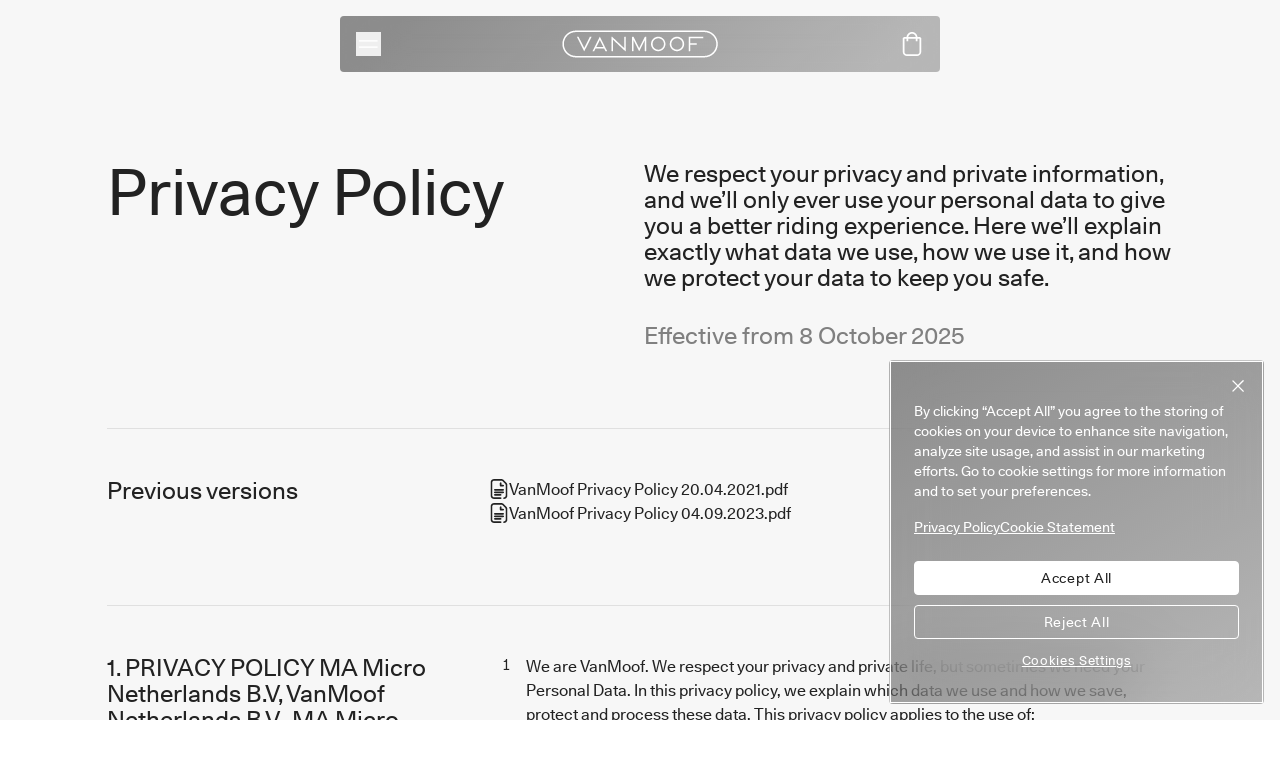

--- FILE ---
content_type: text/html; charset=utf-8
request_url: https://www.vanmoof.com/en-NL/privacy-policy
body_size: 18971
content:
<!DOCTYPE html><html lang="en-NL"><head><meta charSet="utf-8"/><meta name="viewport" content="width=device-width, initial-scale=1"/><link rel="stylesheet" href="/_next/static/css/095ec36a02cb54e4.css" data-precedence="next"/><link rel="stylesheet" href="/_next/static/css/dadb5659f7a113fe.css" data-precedence="next"/><link rel="stylesheet" href="/_next/static/css/097aa74dd802a650.css" data-precedence="next"/><link rel="preload" as="script" fetchPriority="low" href="/_next/static/chunks/webpack-b37a9c348f217682.js"/><script src="/_next/static/chunks/4bd1b696-da0415edf25b2252.js" async=""></script><script src="/_next/static/chunks/1684-350790746844e87c.js" async=""></script><script src="/_next/static/chunks/main-app-5518523dddf30468.js" async=""></script><script src="/_next/static/chunks/6997-25a5068ee5a84b41.js" async=""></script><script src="/_next/static/chunks/842-31c956d4c3277393.js" async=""></script><script src="/_next/static/chunks/499-5512426fdd6c9f06.js" async=""></script><script src="/_next/static/chunks/7537-9e4c4161319fc427.js" async=""></script><script src="/_next/static/chunks/app/global-error-312f4b5468b75da5.js" async=""></script><script src="/_next/static/chunks/app/error-b9548fa99a62d61f.js" async=""></script><script src="/_next/static/chunks/2636-6473729811f5c758.js" async=""></script><script src="/_next/static/chunks/1349-417a7d7d5caee5c9.js" async=""></script><script src="/_next/static/chunks/313-85c99f91fcdf612d.js" async=""></script><script src="/_next/static/chunks/app/%5Blang%5D/page-06882a285f8520a5.js" async=""></script><script src="/_next/static/chunks/app/layout-e8083893a2a0b830.js" async=""></script><link rel="preload" href="https://cdn.cookielaw.org/consent/01934f1c-80b1-7ba8-bfe0-b3c2be34fe02/OtAutoBlock.js" as="script"/><link rel="preload" href="https://cdn.cookielaw.org/scripttemplates/otSDKStub.js" as="script"/><link rel="preload" href="https://www.googletagmanager.com/gtm.js?id=GTM-KWF8PBP8" as="script"/><title>Discover more about our privacy policy | VanMoof</title><meta name="description" content="We prioritize your privacy and handle your personal information with care. Data is only used to ensure the riding experience. Read our policy."/><link rel="canonical" href="https://www.vanmoof.com/en-NL/privacy-policy"/><link rel="alternate" hrefLang="en-NL" href="https://www.vanmoof.com/en-NL/privacy-policy"/><link rel="alternate" hrefLang="de-DE" href="https://www.vanmoof.com/de-DE/privacy-policy"/><link rel="alternate" hrefLang="nl-NL" href="https://www.vanmoof.com/nl-NL/privacy-policy"/><link rel="alternate" hrefLang="en-DE" href="https://www.vanmoof.com/en-DE/privacy-policy"/><link rel="alternate" hrefLang="fr-FR" href="https://www.vanmoof.com/fr-FR/privacy-policy"/><link rel="alternate" hrefLang="en-FR" href="https://www.vanmoof.com/en-FR/privacy-policy"/><link rel="alternate" hrefLang="fr-BE" href="https://www.vanmoof.com/fr-BE/privacy-policy"/><link rel="alternate" hrefLang="en-BE" href="https://www.vanmoof.com/en-BE/privacy-policy"/><link rel="alternate" hrefLang="nl-BE" href="https://www.vanmoof.com/nl-BE/privacy-policy"/><link rel="alternate" hrefLang="en-GB" href="https://www.vanmoof.com/en-GB/privacy-policy"/><link rel="alternate" hrefLang="x-default" href="https://www.vanmoof.com/privacy-policy"/><meta property="og:title" content="Discover more about our privacy policy | VanMoof"/><meta property="og:description" content="We prioritize your privacy and handle your personal information with care. Data is only used to ensure the riding experience. Read our policy."/><meta name="twitter:card" content="summary_large_image"/><meta name="twitter:title" content="Discover more about our privacy policy | VanMoof"/><meta name="twitter:description" content="We prioritize your privacy and handle your personal information with care. Data is only used to ensure the riding experience. Read our policy."/><script>document.querySelectorAll('body link[rel="icon"], body link[rel="apple-touch-icon"]').forEach(el => document.head.appendChild(el))</script><script src="/_next/static/chunks/polyfills-42372ed130431b0a.js" noModule=""></script></head><body><div hidden=""><!--$?--><template id="B:0"></template><!--/$--></div><div class="flex h-dvh w-full flex-col"><!--$?--><template id="B:1"></template><!--/$--></div><script>(self.__next_s=self.__next_s||[]).push(["https://cdn.cookielaw.org/consent/01934f1c-80b1-7ba8-bfe0-b3c2be34fe02/OtAutoBlock.js",{}])</script><script>(self.__next_s=self.__next_s||[]).push(["https://cdn.cookielaw.org/scripttemplates/otSDKStub.js",{"data-document-language":"true","type":"text/javascript","data-domain-script":"01934f1c-80b1-7ba8-bfe0-b3c2be34fe02"}])</script><script>(self.__next_s=self.__next_s||[]).push([0,{"type":"text/javascript","children":"function OptanonWrapper() { }","id":"optanon-wrapper-script"}])</script><script src="/_next/static/chunks/webpack-b37a9c348f217682.js" async=""></script><div hidden id="S:1"></div><script>$RC=function(b,c,e){c=document.getElementById(c);c.parentNode.removeChild(c);var a=document.getElementById(b);if(a){b=a.previousSibling;if(e)b.data="$!",a.setAttribute("data-dgst",e);else{e=b.parentNode;a=b.nextSibling;var f=0;do{if(a&&8===a.nodeType){var d=a.data;if("/$"===d)if(0===f)break;else f--;else"$"!==d&&"$?"!==d&&"$!"!==d||f++}d=a.nextSibling;e.removeChild(a);a=d}while(a);for(;c.firstChild;)e.insertBefore(c.firstChild,a);b.data="$"}b._reactRetry&&b._reactRetry()}};$RC("B:1","S:1")</script><div hidden id="S:0"></div><script>$RC("B:0","S:0")</script><script>(self.__next_f=self.__next_f||[]).push([0])</script><script>self.__next_f.push([1,"1:\"$Sreact.fragment\"\n3:I[87555,[],\"\"]\n4:I[31295,[],\"\"]\n6:I[59665,[],\"OutletBoundary\"]\n9:I[74911,[],\"AsyncMetadataOutlet\"]\nb:I[59665,[],\"ViewportBoundary\"]\nd:I[59665,[],\"MetadataBoundary\"]\nf:I[98385,[\"6997\",\"static/chunks/6997-25a5068ee5a84b41.js\",\"842\",\"static/chunks/842-31c956d4c3277393.js\",\"499\",\"static/chunks/499-5512426fdd6c9f06.js\",\"7537\",\"static/chunks/7537-9e4c4161319fc427.js\",\"4219\",\"static/chunks/app/global-error-312f4b5468b75da5.js\"],\"default\"]\n10:\"$Sreact.suspense\"\n11:I[74911,[],\"AsyncMetadata\"]\n13:I[51901,[\"6997\",\"static/chunks/6997-25a5068ee5a84b41.js\",\"842\",\"static/chunks/842-31c956d4c3277393.js\",\"8039\",\"static/chunks/app/error-b9548fa99a62d61f.js\"],\"default\"]\n15:I[69243,[\"6997\",\"static/chunks/6997-25a5068ee5a84b41.js\",\"842\",\"static/chunks/842-31c956d4c3277393.js\",\"499\",\"static/chunks/499-5512426fdd6c9f06.js\",\"2636\",\"static/chunks/2636-6473729811f5c758.js\",\"1349\",\"static/chunks/1349-417a7d7d5caee5c9.js\",\"7537\",\"static/chunks/7537-9e4c4161319fc427.js\",\"313\",\"static/chunks/313-85c99f91fcdf612d.js\",\"911\",\"static/chunks/app/%5Blang%5D/page-06882a285f8520a5.js\"],\"\"]\n16:I[96063,[\"2636\",\"static/chunks/2636-6473729811f5c758.js\",\"7177\",\"static/chunks/app/layout-e8083893a2a0b830.js\"],\"GoogleTagManager\"]\n17:I[84255,[\"6997\",\"static/chunks/6997-25a5068ee5a84b41.js\",\"842\",\"static/chunks/842-31c956d4c3277393.js\",\"499\",\"static/chunks/499-5512426fdd6c9f06.js\",\"2636\",\"static/chunks/2636-6473729811f5c758.js\",\"1349\",\"static/chunks/1349-417a7d7d5caee5c9.js\",\"7537\",\"static/chunks/7537-9e4c4161319fc427.js\",\"313\",\"static/chunks/313-85c99f91fcdf612d.js\",\"911\",\"static/chunks/app/%5Blang%5D/page-06882a285f8520a5.js\"],\"default\"]\n18:I[83827,[\"6997\",\"static/chunks/6997-25a5068ee5a84b41.js\",\"842\",\"static/chunks/842-31c956d4c3277393.js\",\"499\",\"static/chunks/499-5512426fdd6c9f06.js\",\"2636\",\"static/chunks/2636-6473729811f5c758.js\",\"1349\",\"static/chunks/1349-417a7d7d5caee5c9.js\",\"7537\",\"static/chunks/7537-9e4c4161319fc427.js\",\"313\",\"static/chunks/313-85c99f91fcdf612d.js\",\"911\",\"static/chunks/app/%5Blang%5D/page-06882a285f8520a5.js\"],"])</script><script>self.__next_f.push([1,"\"ToastProvider\"]\n19:I[67878,[\"6997\",\"static/chunks/6997-25a5068ee5a84b41.js\",\"842\",\"static/chunks/842-31c956d4c3277393.js\",\"499\",\"static/chunks/499-5512426fdd6c9f06.js\",\"2636\",\"static/chunks/2636-6473729811f5c758.js\",\"1349\",\"static/chunks/1349-417a7d7d5caee5c9.js\",\"7537\",\"static/chunks/7537-9e4c4161319fc427.js\",\"313\",\"static/chunks/313-85c99f91fcdf612d.js\",\"911\",\"static/chunks/app/%5Blang%5D/page-06882a285f8520a5.js\"],\"CartProvider\"]\n1b:I[50090,[\"6997\",\"static/chunks/6997-25a5068ee5a84b41.js\",\"842\",\"static/chunks/842-31c956d4c3277393.js\",\"499\",\"static/chunks/499-5512426fdd6c9f06.js\",\"2636\",\"static/chunks/2636-6473729811f5c758.js\",\"1349\",\"static/chunks/1349-417a7d7d5caee5c9.js\",\"7537\",\"static/chunks/7537-9e4c4161319fc427.js\",\"313\",\"static/chunks/313-85c99f91fcdf612d.js\",\"911\",\"static/chunks/app/%5Blang%5D/page-06882a285f8520a5.js\"],\"TopNavigation\"]\n1c:I[10255,[\"6997\",\"static/chunks/6997-25a5068ee5a84b41.js\",\"842\",\"static/chunks/842-31c956d4c3277393.js\",\"499\",\"static/chunks/499-5512426fdd6c9f06.js\",\"2636\",\"static/chunks/2636-6473729811f5c758.js\",\"1349\",\"static/chunks/1349-417a7d7d5caee5c9.js\",\"7537\",\"static/chunks/7537-9e4c4161319fc427.js\",\"313\",\"static/chunks/313-85c99f91fcdf612d.js\",\"911\",\"static/chunks/app/%5Blang%5D/page-06882a285f8520a5.js\"],\"PreloadChunks\"]\n1d:I[6874,[\"6997\",\"static/chunks/6997-25a5068ee5a84b41.js\",\"842\",\"static/chunks/842-31c956d4c3277393.js\",\"499\",\"static/chunks/499-5512426fdd6c9f06.js\",\"2636\",\"static/chunks/2636-6473729811f5c758.js\",\"1349\",\"static/chunks/1349-417a7d7d5caee5c9.js\",\"7537\",\"static/chunks/7537-9e4c4161319fc427.js\",\"313\",\"static/chunks/313-85c99f91fcdf612d.js\",\"911\",\"static/chunks/app/%5Blang%5D/page-06882a285f8520a5.js\"],\"\"]\n1e:I[48955,[\"6997\",\"static/chunks/6997-25a5068ee5a84b41.js\",\"842\",\"static/chunks/842-31c956d4c3277393.js\",\"499\",\"static/chunks/499-5512426fdd6c9f06.js\",\"2636\",\"static/chunks/2636-6473729811f5c758.js\",\"1349\",\"static/chunks/1349-417a7d7d5caee5c9.js\",\"7537\",\"static/chunks/7537-9e4c4161319fc427.js\",\"313\",\"static/chunks/313-85c99f91fcdf612d.js\",\"911\",\"static/ch"])</script><script>self.__next_f.push([1,"unks/app/%5Blang%5D/page-06882a285f8520a5.js\"],\"default\"]\n1f:I[86864,[\"6997\",\"static/chunks/6997-25a5068ee5a84b41.js\",\"842\",\"static/chunks/842-31c956d4c3277393.js\",\"499\",\"static/chunks/499-5512426fdd6c9f06.js\",\"2636\",\"static/chunks/2636-6473729811f5c758.js\",\"1349\",\"static/chunks/1349-417a7d7d5caee5c9.js\",\"7537\",\"static/chunks/7537-9e4c4161319fc427.js\",\"313\",\"static/chunks/313-85c99f91fcdf612d.js\",\"911\",\"static/chunks/app/%5Blang%5D/page-06882a285f8520a5.js\"],\"default\"]\n20:I[98727,[\"6997\",\"static/chunks/6997-25a5068ee5a84b41.js\",\"842\",\"static/chunks/842-31c956d4c3277393.js\",\"499\",\"static/chunks/499-5512426fdd6c9f06.js\",\"2636\",\"static/chunks/2636-6473729811f5c758.js\",\"1349\",\"static/chunks/1349-417a7d7d5caee5c9.js\",\"7537\",\"static/chunks/7537-9e4c4161319fc427.js\",\"313\",\"static/chunks/313-85c99f91fcdf612d.js\",\"911\",\"static/chunks/app/%5Blang%5D/page-06882a285f8520a5.js\"],\"default\"]\n21:I[54262,[\"6997\",\"static/chunks/6997-25a5068ee5a84b41.js\",\"842\",\"static/chunks/842-31c956d4c3277393.js\",\"499\",\"static/chunks/499-5512426fdd6c9f06.js\",\"2636\",\"static/chunks/2636-6473729811f5c758.js\",\"1349\",\"static/chunks/1349-417a7d7d5caee5c9.js\",\"7537\",\"static/chunks/7537-9e4c4161319fc427.js\",\"313\",\"static/chunks/313-85c99f91fcdf612d.js\",\"911\",\"static/chunks/app/%5Blang%5D/page-06882a285f8520a5.js\"],\"ScrollToQueryAnchor\"]\n:HL[\"/_next/static/css/095ec36a02cb54e4.css\",\"style\"]\n:HL[\"/_next/static/css/dadb5659f7a113fe.css\",\"style\"]\n:HL[\"/_next/static/css/097aa74dd802a650.css\",\"style\"]\n0:{\"P\":null,\"b\":\"dBL2Um8TW4UNnbLX09KN2\",\"p\":\"\",\"c\":[\"\",\"en-NL\",\"privacy-policy\"],\"i\":false,\"f\":[[[\"\",{\"children\":[[\"lang\",\"en-NL\",\"d\"],{\"children\":[[\"slug\",\"privacy-policy\",\"c\"],{\"children\":[\"__PAGE__\",{}]}]}]},\"$undefined\",\"$undefined\",true],[\"\",[\"$\",\"$1\",\"c\",{\"children\":[[[\"$\",\"link\",\"0\",{\"rel\":\"stylesheet\",\"href\":\"/_next/static/css/095ec36a02cb54e4.css\",\"precedence\":\"next\",\"crossOrigin\":\"$undefined\",\"nonce\":\"$undefined\"}],[\"$\",\"link\",\"1\",{\"rel\":\"stylesheet\",\"href\":\"/_next/static/css/dadb5659f7a113fe.css\",\"precedence\":\"next\",\"crossOrigin\":\"$undefined\",\"nonce\":"])</script><script>self.__next_f.push([1,"\"$undefined\"}]],\"$L2\"]}],{\"children\":[[\"lang\",\"en-NL\",\"d\"],[\"$\",\"$1\",\"c\",{\"children\":[null,[\"$\",\"$L3\",null,{\"parallelRouterKey\":\"children\",\"error\":\"$undefined\",\"errorStyles\":\"$undefined\",\"errorScripts\":\"$undefined\",\"template\":[\"$\",\"$L4\",null,{}],\"templateStyles\":\"$undefined\",\"templateScripts\":\"$undefined\",\"notFound\":\"$undefined\",\"forbidden\":\"$undefined\",\"unauthorized\":\"$undefined\"}]]}],{\"children\":[[\"slug\",\"privacy-policy\",\"c\"],[\"$\",\"$1\",\"c\",{\"children\":[null,[\"$\",\"$L3\",null,{\"parallelRouterKey\":\"children\",\"error\":\"$undefined\",\"errorStyles\":\"$undefined\",\"errorScripts\":\"$undefined\",\"template\":[\"$\",\"$L4\",null,{}],\"templateStyles\":\"$undefined\",\"templateScripts\":\"$undefined\",\"notFound\":\"$undefined\",\"forbidden\":\"$undefined\",\"unauthorized\":\"$undefined\"}]]}],{\"children\":[\"__PAGE__\",[\"$\",\"$1\",\"c\",{\"children\":[\"$L5\",[[\"$\",\"link\",\"0\",{\"rel\":\"stylesheet\",\"href\":\"/_next/static/css/097aa74dd802a650.css\",\"precedence\":\"next\",\"crossOrigin\":\"$undefined\",\"nonce\":\"$undefined\"}]],[\"$\",\"$L6\",null,{\"children\":[\"$L7\",\"$L8\",[\"$\",\"$L9\",null,{\"promise\":\"$@a\"}]]}]]}],{},null,false]},null,false]},null,false]},null,false],[\"$\",\"$1\",\"h\",{\"children\":[null,[\"$\",\"$1\",\"7ckW0jdNtkwN-s-einEAlv\",{\"children\":[[\"$\",\"$Lb\",null,{\"children\":\"$Lc\"}],null]}],[\"$\",\"$Ld\",null,{\"children\":\"$Le\"}]]}],false]],\"m\":\"$undefined\",\"G\":[\"$f\",[]],\"s\":false,\"S\":false}\ne:[\"$\",\"div\",null,{\"hidden\":true,\"children\":[\"$\",\"$10\",null,{\"fallback\":null,\"children\":[\"$\",\"$L11\",null,{\"promise\":\"$@12\"}]}]}]\n2:[\"$\",\"html\",null,{\"lang\":\"en-NL\",\"children\":[\"$\",\"body\",null,{\"children\":[[\"$\",\"$L3\",null,{\"parallelRouterKey\":\"children\",\"error\":\"$13\",\"errorStyles\":[],\"errorScripts\":[],\"template\":[\"$\",\"div\",null,{\"className\":\"flex h-dvh w-full flex-col\",\"children\":[\"$\",\"$L4\",null,{}]}],\"templateStyles\":[],\"templateScripts\":[],\"notFound\":[\"$L14\",[]],\"forbidden\":\"$undefined\",\"unauthorized\":\"$undefined\"}],[[\"$\",\"$L15\",null,{\"src\":\"https://cdn.cookielaw.org/consent/01934f1c-80b1-7ba8-bfe0-b3c2be34fe02/OtAutoBlock.js\",\"strategy\":\"beforeInteractive\"}],[\"$\",\"$L15\",null,{\"src\":\"https://cdn.cookiela"])</script><script>self.__next_f.push([1,"w.org/scripttemplates/otSDKStub.js\",\"data-document-language\":\"true\",\"type\":\"text/javascript\",\"data-domain-script\":\"01934f1c-80b1-7ba8-bfe0-b3c2be34fe02\",\"strategy\":\"beforeInteractive\"}],[\"$\",\"$L15\",null,{\"id\":\"optanon-wrapper-script\",\"type\":\"text/javascript\",\"dangerouslySetInnerHTML\":{\"__html\":\"function OptanonWrapper() { }\"},\"strategy\":\"beforeInteractive\"}]],[\"$\",\"$L16\",null,{\"gtmId\":\"GTM-KWF8PBP8\",\"auth\":\"\",\"preview\":\"\"}]]}]}]\n8:null\nc:[[\"$\",\"meta\",\"0\",{\"charSet\":\"utf-8\"}],[\"$\",\"meta\",\"1\",{\"name\":\"viewport\",\"content\":\"width=device-width, initial-scale=1\"}]]\n7:null\n1a:{\"id\":\"003bb597344f47026447609a368f9fab425ecec2b7\",\"bound\":null}\n"])</script><script>self.__next_f.push([1,"5:[[\"$\",\"$L17\",null,{\"locale\":\"en-NL\",\"namespaces\":[\"common\",\"partner.map\",\"product.pages\"],\"children\":[\"$\",\"$L18\",null,{\"cartPage\":{\"id\":2728,\"title\":\"Cart\",\"enableFooter\":true,\"enableHeader\":true,\"slug\":\"cart\",\"createdAt\":\"2024-11-11T14:27:20.874Z\",\"updatedAt\":\"2025-09-08T12:20:52.871Z\",\"publishedAt\":\"2025-09-08T12:20:53.100Z\",\"locale\":\"en-NL\",\"documentId\":\"aorzjaoyl3fdm9bmzquxhbp0\"},\"children\":[\"$\",\"$L19\",null,{\"updateCartAction\":\"$F1a\",\"initialCart\":\"$undefined\",\"cartPage\":\"$5:0:props:children:props:cartPage\",\"children\":[\"$\",\"div\",null,{\"className\":\"bg-grey05\",\"children\":[[\"$\",\"$L1b\",null,{\"id\":73,\"createdAt\":\"2024-11-05T10:54:28.387Z\",\"updatedAt\":\"2025-09-25T11:26:22.656Z\",\"publishedAt\":\"2025-09-25T11:26:22.971Z\",\"locale\":\"en-NL\",\"documentId\":\"ptil3lgbzmg2ds5tah7iebhi\",\"header\":{\"id\":65,\"accountLabel\":\"Account\",\"accountLink\":\"https://www.vanmoof.com/my-vanmoof/home\",\"navCategories\":[{\"id\":123,\"title\":\"Products\",\"createdAt\":\"2024-11-05T10:58:35.701Z\",\"updatedAt\":\"2025-08-26T13:56:21.680Z\",\"publishedAt\":\"2025-08-26T13:56:21.773Z\",\"locale\":\"en-NL\",\"documentId\":\"ers3k3eornhydvrr2t98i39q\",\"navLinks\":[{\"id\":3,\"label\":\"Bikes\",\"href\":null,\"description\":\"An overview of all rides\",\"createdAt\":\"2024-11-19T14:42:44.391Z\",\"updatedAt\":\"2025-03-13T10:41:46.689Z\",\"publishedAt\":\"2024-11-19T14:42:45.927Z\",\"locale\":\"en-NL\",\"documentId\":\"c2u11z3spt8emfx2q538a5j0\",\"page\":{\"id\":3028,\"title\":\"Our Rides\",\"enableFooter\":true,\"enableHeader\":true,\"slug\":\"our-rides\",\"createdAt\":\"2024-11-13T13:22:48.875Z\",\"updatedAt\":\"2025-10-01T12:53:03.057Z\",\"publishedAt\":\"2025-10-01T12:53:03.521Z\",\"locale\":\"en-NL\",\"documentId\":\"gtepjq0u28tzn62dek1siu3c\"}},{\"id\":7,\"label\":\"Accessories\",\"href\":null,\"description\":\"An overview of all accessories\",\"createdAt\":\"2024-11-19T14:45:48.328Z\",\"updatedAt\":\"2024-11-19T14:45:49.646Z\",\"publishedAt\":\"2024-11-19T14:45:49.637Z\",\"locale\":\"en-NL\",\"documentId\":\"ebdew9oh0il0sx0vrno01ztd\",\"page\":{\"id\":26,\"title\":\"Accessories\",\"enableFooter\":true,\"enableHeader\":true,\"slug\":\"accessories\",\"createdAt\":\"2024-11-12T14:48:05.121Z\",\"updatedAt\":\"2025-06-11T12:43:52.145Z\",\"publishedAt\":\"2024-11-12T14:50:13.199Z\",\"locale\":\"en-NL\",\"documentId\":\"jsgyrkp1lhogniuzgdnkeu9l\"}},{\"id\":5,\"label\":\"Ride Pro subscription\",\"href\":null,\"description\":\"The Ride Pro Subscription landing page\",\"createdAt\":\"2024-11-19T14:44:01.529Z\",\"updatedAt\":\"2025-03-13T10:24:29.533Z\",\"publishedAt\":\"2024-11-19T14:44:02.599Z\",\"locale\":\"en-NL\",\"documentId\":\"bxf3htn87pghsowmj8kcr1o8\",\"page\":{\"id\":2878,\"title\":\"Services / Ride Pro\",\"enableFooter\":true,\"enableHeader\":true,\"slug\":\"services/ride-pro\",\"createdAt\":\"2024-11-18T14:15:34.394Z\",\"updatedAt\":\"2025-09-15T10:06:20.797Z\",\"publishedAt\":\"2025-09-15T10:06:21.479Z\",\"locale\":\"en-NL\",\"documentId\":\"zhdc9m8a1xdugtrygwemhvyu\"}},{\"id\":652,\"label\":\"Customise your S6\",\"href\":null,\"description\":\"A navigation link that takes you to the 3D bike configurator to customise a S6 series e-bike\",\"createdAt\":\"2025-08-26T13:45:30.674Z\",\"updatedAt\":\"2025-08-26T15:00:49.827Z\",\"publishedAt\":\"2025-08-26T15:00:49.854Z\",\"locale\":\"en-NL\",\"documentId\":\"wpcgcu1sg4xp0z0bogkeh6f3\",\"page\":{\"id\":3017,\"title\":\"Configurator S6 series\",\"enableFooter\":false,\"enableHeader\":false,\"slug\":\"s6-series-configurator\",\"createdAt\":\"2025-07-30T12:03:05.977Z\",\"updatedAt\":\"2025-10-01T12:50:55.289Z\",\"publishedAt\":\"2025-10-01T12:46:18.266Z\",\"locale\":\"en-NL\",\"documentId\":\"fckke5zfh46ciewoihko5bd5\"}},{\"id\":4,\"label\":\"Theft Proof service\",\"href\":null,\"description\":\"The Theft Proof landing page\",\"createdAt\":\"2024-11-19T14:43:34.979Z\",\"updatedAt\":\"2025-03-13T10:20:56.601Z\",\"publishedAt\":\"2024-11-19T14:43:36.032Z\",\"locale\":\"en-NL\",\"documentId\":\"dweubebz469a5usxtvztkrmp\",\"page\":{\"id\":3215,\"title\":\"Services / Theft Proof\",\"enableFooter\":true,\"enableHeader\":true,\"slug\":\"services/theft-proof\",\"createdAt\":\"2024-11-18T15:24:44.151Z\",\"updatedAt\":\"2025-11-03T08:11:57.375Z\",\"publishedAt\":\"2025-11-03T08:11:57.807Z\",\"locale\":\"en-NL\",\"documentId\":\"j9nb4th6zsju3x8tfy2sodtz\"}},{\"id\":9,\"label\":\"VanMoof app\",\"href\":null,\"description\":\"The landing page about the VanMoof App and all its benefits\",\"createdAt\":\"2024-11-19T14:51:18.939Z\",\"updatedAt\":\"2025-03-13T10:21:36.436Z\",\"publishedAt\":\"2024-11-19T14:51:19.717Z\",\"locale\":\"en-NL\",\"documentId\":\"qcf6rydf7s2663s65bqbuw2k\",\"page\":{\"id\":42,\"title\":\"VanMoof App\",\"enableFooter\":true,\"enableHeader\":true,\"slug\":\"app\",\"createdAt\":\"2024-11-19T14:48:19.139Z\",\"updatedAt\":\"2025-04-10T15:37:59.964Z\",\"publishedAt\":\"2024-11-19T14:50:12.525Z\",\"locale\":\"en-NL\",\"documentId\":\"viiz79u1vjhigpjr3ns8qsgs\"}},{\"id\":191,\"label\":\"Leasing\",\"href\":null,\"description\":null,\"createdAt\":\"2025-04-11T10:22:20.245Z\",\"updatedAt\":\"2025-04-11T10:25:17.103Z\",\"publishedAt\":\"2025-04-11T10:22:48.502Z\",\"locale\":\"en-NL\",\"documentId\":\"cf03bfcvyaw4tys00ry4nuzc\",\"page\":{\"id\":3208,\"title\":\"Leasing options\",\"enableFooter\":true,\"enableHeader\":true,\"slug\":\"leasing\",\"createdAt\":\"2025-04-08T14:03:12.719Z\",\"updatedAt\":\"2025-10-22T11:54:53.283Z\",\"publishedAt\":\"2025-10-22T11:52:23.327Z\",\"locale\":\"en-NL\",\"documentId\":\"lkdan9l0ea4amk53rpixni22\"}}]},{\"id\":33,\"title\":\"Stores\",\"createdAt\":\"2025-03-13T10:14:56.286Z\",\"updatedAt\":\"2025-03-13T10:14:59.550Z\",\"publishedAt\":\"2025-03-13T10:14:59.542Z\",\"locale\":\"en-NL\",\"documentId\":\"c8redm5flxmuxbd50zhvuba6\",\"navLinks\":[{\"id\":16,\"label\":\"Find a store\",\"href\":null,\"description\":\"The map with all partners displayed\",\"createdAt\":\"2024-11-19T15:06:21.930Z\",\"updatedAt\":\"2024-12-13T10:36:29.156Z\",\"publishedAt\":\"2024-11-19T15:06:23.804Z\",\"locale\":\"en-NL\",\"documentId\":\"vl5igw75kh5p6gs4wjcqnozz\",\"page\":{\"id\":29,\"title\":\"Find a Store\",\"enableFooter\":false,\"enableHeader\":true,\"slug\":\"find-a-store\",\"createdAt\":\"2024-11-13T11:36:39.476Z\",\"updatedAt\":\"2025-01-14T12:43:21.730Z\",\"publishedAt\":\"2024-11-13T11:37:18.135Z\",\"locale\":\"en-NL\",\"documentId\":\"w0mh6vu3i4b9eouq9uw38cm1\"}},{\"id\":621,\"label\":\"Test rides\",\"href\":null,\"description\":\"The page that explains how to book a test ride\",\"createdAt\":\"2024-11-19T14:45:25.106Z\",\"updatedAt\":\"2025-08-13T10:16:34.262Z\",\"publishedAt\":\"2025-08-13T10:16:34.294Z\",\"locale\":\"en-NL\",\"documentId\":\"g3wr84c5p55q1txq8h4vp892\",\"page\":{\"id\":2976,\"title\":\"Test Rides\",\"enableFooter\":true,\"enableHeader\":true,\"slug\":\"test-rides\",\"createdAt\":\"2024-11-11T15:39:59.375Z\",\"updatedAt\":\"2025-11-06T20:36:53.774Z\",\"publishedAt\":\"2025-10-01T08:55:31.461Z\",\"locale\":\"en-NL\",\"documentId\":\"m08jn1ryhjwzak05y1cx0qy1\"}},{\"id\":156,\"label\":\"Become a partner\",\"href\":null,\"description\":\"Link to page that explains how to become a retail partner for VanMoof\",\"createdAt\":\"2025-01-29T15:19:19.778Z\",\"updatedAt\":\"2025-03-07T13:06:12.380Z\",\"publishedAt\":\"2025-01-29T15:19:21.127Z\",\"locale\":\"en-NL\",\"documentId\":\"otid3raf68bmydbps82l233v\",\"page\":{\"id\":866,\"title\":\"Become a partner\",\"enableFooter\":true,\"enableHeader\":true,\"slug\":\"become-a-partner\",\"createdAt\":\"2025-01-28T13:03:31.324Z\",\"updatedAt\":\"2025-06-24T08:58:14.530Z\",\"publishedAt\":\"2025-03-05T14:43:01.656Z\",\"locale\":\"en-NL\",\"documentId\":\"maz60muloae1l81dkk24rhmz\"}}]},{\"id\":2,\"title\":\"About us\",\"createdAt\":\"2024-11-19T15:01:55.936Z\",\"updatedAt\":\"2025-06-03T10:59:53.593Z\",\"publishedAt\":\"2024-11-19T15:01:57.027Z\",\"locale\":\"en-NL\",\"documentId\":\"zik0w1425vmj3nt9gjbez8hc\",\"navLinks\":[{\"id\":13,\"label\":\"Our story\",\"href\":null,\"description\":\"A content page explaining who we are as a company\",\"createdAt\":\"2024-11-19T15:00:46.721Z\",\"updatedAt\":\"2024-12-13T12:05:20.988Z\",\"publishedAt\":\"2024-11-19T15:00:47.970Z\",\"locale\":\"en-NL\",\"documentId\":\"xt20fyokfoqqx8wt3e5a07u3\",\"page\":{\"id\":44,\"title\":\"Our Story\",\"enableFooter\":true,\"enableHeader\":true,\"slug\":\"our-story\",\"createdAt\":\"2024-11-19T14:48:19.139Z\",\"updatedAt\":\"2025-06-24T11:40:24.128Z\",\"publishedAt\":\"2024-11-19T14:58:47.745Z\",\"locale\":\"en-NL\",\"documentId\":\"arzkvtfe2wz6z1oon9rgej4b\"}},{\"id\":14,\"label\":\"Testing Lab\",\"href\":null,\"description\":\"A page to explore how we do rigorous testing of our products\",\"createdAt\":\"2024-11-19T15:01:27.629Z\",\"updatedAt\":\"2024-11-19T15:01:29.118Z\",\"publishedAt\":\"2024-11-19T15:01:29.103Z\",\"locale\":\"en-NL\",\"documentId\":\"zqfp221zwd9545lgk4rzbc9v\",\"page\":{\"id\":43,\"title\":\"Testing Lab\",\"enableFooter\":true,\"enableHeader\":true,\"slug\":\"testing-lab\",\"createdAt\":\"2024-11-19T14:48:19.139Z\",\"updatedAt\":\"2025-06-24T11:40:39.134Z\",\"publishedAt\":\"2024-11-19T14:57:13.372Z\",\"locale\":\"en-NL\",\"documentId\":\"k0tj69prg1dee0qyncajdmam\"}},{\"id\":200,\"label\":\"WEEE\",\"href\":null,\"description\":null,\"createdAt\":\"2025-06-03T10:59:02.952Z\",\"updatedAt\":\"2025-06-03T13:40:22.262Z\",\"publishedAt\":\"2025-06-03T10:59:05.445Z\",\"locale\":\"en-NL\",\"documentId\":\"ks41uquogmbn1k9psm1yq7wg\",\"page\":{\"id\":1124,\"title\":\"Legal / WEEE Compliance\",\"enableFooter\":true,\"enableHeader\":true,\"slug\":\"weee-compliance\",\"createdAt\":\"2025-06-03T10:14:26.717Z\",\"updatedAt\":\"2025-06-30T11:48:51.927Z\",\"publishedAt\":\"2025-06-03T10:14:30.365Z\",\"locale\":\"en-NL\",\"documentId\":\"mqkfekydngzf1hroofpz2h3y\"}},{\"id\":10,\"label\":\"Blog\",\"href\":\"https://www.vanmoof.com/blog/en\",\"description\":\"VanMoof's external blog\",\"createdAt\":\"2024-11-19T14:53:30.571Z\",\"updatedAt\":\"2024-11-19T14:53:31.847Z\",\"publishedAt\":\"2024-11-19T14:53:31.839Z\",\"locale\":\"en-NL\",\"documentId\":\"bikuetig8or5k5njuytjsnz3\",\"page\":null},{\"id\":11,\"label\":\"Careers\",\"href\":\"https://vanmoof.bamboohr.com/careers\",\"description\":\"The VanMoof career site\",\"createdAt\":\"2024-11-19T14:54:15.540Z\",\"updatedAt\":\"2024-11-19T14:54:57.492Z\",\"publishedAt\":\"2024-11-19T14:54:57.482Z\",\"locale\":\"en-NL\",\"documentId\":\"ovsiq4grpif36ai5obrz4yg3\",\"page\":null},{\"id\":12,\"label\":\"Press\",\"href\":\"https://www.vanmoof.com/news/en-GB/\",\"description\":\"The VanMoof press site (GB)\",\"createdAt\":\"2024-11-19T14:56:01.210Z\",\"updatedAt\":\"2024-11-19T14:56:02.318Z\",\"publishedAt\":\"2024-11-19T14:56:02.310Z\",\"locale\":\"en-NL\",\"documentId\":\"nh8i2d3l6p9gebnpljtjx7if\",\"page\":null}]},{\"id\":3,\"title\":\"Support\",\"createdAt\":\"2024-11-19T15:09:50.572Z\",\"updatedAt\":\"2025-03-13T10:20:01.265Z\",\"publishedAt\":\"2024-11-19T15:09:51.793Z\",\"locale\":\"en-NL\",\"documentId\":\"gegviw1c1601yzabm4gv8lmc\",\"navLinks\":[{\"id\":15,\"label\":\"Rider Help\",\"href\":\"https://help.vanmoof.com/\",\"description\":null,\"createdAt\":\"2024-11-19T15:05:33.056Z\",\"updatedAt\":\"2024-11-19T15:05:34.043Z\",\"publishedAt\":\"2024-11-19T15:05:34.035Z\",\"locale\":\"en-NL\",\"documentId\":\"fgx9krowzx67vknj7pyzc91z\",\"page\":null},{\"id\":183,\"label\":\"Find a partner\",\"href\":null,\"description\":\"The map with all partners displayed\",\"createdAt\":\"2025-03-13T10:19:41.881Z\",\"updatedAt\":\"2025-03-13T10:19:43.571Z\",\"publishedAt\":\"2025-03-13T10:19:43.564Z\",\"locale\":\"en-NL\",\"documentId\":\"ywviq39dcsqs1n316oekrql9\",\"page\":{\"id\":29,\"title\":\"Find a Store\",\"enableFooter\":false,\"enableHeader\":true,\"slug\":\"find-a-store\",\"createdAt\":\"2024-11-13T11:36:39.476Z\",\"updatedAt\":\"2025-01-14T12:43:21.730Z\",\"publishedAt\":\"2024-11-13T11:37:18.135Z\",\"locale\":\"en-NL\",\"documentId\":\"w0mh6vu3i4b9eouq9uw38cm1\"}},{\"id\":17,\"label\":\"Delivery\",\"href\":null,\"description\":\"A content page explaining how we handle orders and delivery\",\"createdAt\":\"2024-11-19T15:06:59.784Z\",\"updatedAt\":\"2024-11-19T15:08:49.615Z\",\"publishedAt\":\"2024-11-19T15:07:01.169Z\",\"locale\":\"en-NL\",\"documentId\":\"unat9khzu4o45ck5xffu7x3m\",\"page\":{\"id\":31,\"title\":\"Legal / Shipping and Delivery\",\"enableFooter\":true,\"enableHeader\":true,\"slug\":\"shipping-and-delivery\",\"createdAt\":\"2024-11-13T11:55:40.148Z\",\"updatedAt\":\"2025-01-13T20:05:06.585Z\",\"publishedAt\":\"2024-11-13T13:05:49.426Z\",\"locale\":\"en-NL\",\"documentId\":\"jguxng3f9wvqxyhyed6emjpo\"}},{\"id\":18,\"label\":\"Returns\",\"href\":null,\"description\":\"A content page explaining our return policy\",\"createdAt\":\"2024-11-19T15:07:25.845Z\",\"updatedAt\":\"2024-11-19T15:07:27.032Z\",\"publishedAt\":\"2024-11-19T15:07:27.027Z\",\"locale\":\"en-NL\",\"documentId\":\"hom6qqgekw186ut4i2bnl95c\",\"page\":{\"id\":30,\"title\":\"Legal / Our Return Policy\",\"enableFooter\":true,\"enableHeader\":true,\"slug\":\"return-policy\",\"createdAt\":\"2024-11-13T11:55:40.148Z\",\"updatedAt\":\"2025-01-13T20:04:02.067Z\",\"publishedAt\":\"2024-11-13T11:56:16.762Z\",\"locale\":\"en-NL\",\"documentId\":\"oyvhhh2a9aglgp4l71ixw71t\"}}]}],\"featuredProducts\":[{\"id\":175,\"title\":\"S6\",\"image\":{\"id\":789,\"name\":\"nav-s6-electric-blue.png\",\"alternativeText\":null,\"caption\":null,\"width\":598,\"height\":448,\"formats\":{\"small\":{\"ext\":\".png\",\"url\":\"https://assets-cms.vanmoof.com/small_nav_s6_electric_blue_36bd5efd6d.png\",\"hash\":\"small_nav_s6_electric_blue_36bd5efd6d\",\"mime\":\"image/png\",\"name\":\"small_nav-s6-electric-blue.png\",\"path\":null,\"size\":120.52,\"width\":500,\"height\":375,\"sizeInBytes\":120517,\"isUrlSigned\":true},\"thumbnail\":{\"ext\":\".png\",\"url\":\"https://assets-cms.vanmoof.com/thumbnail_nav_s6_electric_blue_36bd5efd6d.png\",\"hash\":\"thumbnail_nav_s6_electric_blue_36bd5efd6d\",\"mime\":\"image/png\",\"name\":\"thumbnail_nav-s6-electric-blue.png\",\"path\":null,\"size\":28.06,\"width\":208,\"height\":156,\"sizeInBytes\":28063,\"isUrlSigned\":true}},\"hash\":\"nav_s6_electric_blue_36bd5efd6d\",\"ext\":\".png\",\"mime\":\"image/png\",\"size\":134.21,\"url\":\"https://assets-cms.vanmoof.com/nav_s6_electric_blue_36bd5efd6d.png\",\"previewUrl\":null,\"provider\":\"aws-s3\",\"provider_metadata\":null,\"createdAt\":\"2025-08-26T13:24:04.680Z\",\"updatedAt\":\"2025-08-26T13:24:04.680Z\",\"documentId\":\"garoy4fqcrnrgyhecth2l5mq\",\"publishedAt\":\"2025-08-26T13:24:04.681Z\",\"isUrlSigned\":true},\"page\":{\"id\":3233,\"title\":\"S6 series\",\"enableFooter\":true,\"enableHeader\":true,\"slug\":\"our-rides/s6\",\"createdAt\":\"2025-06-04T13:11:11.669Z\",\"updatedAt\":\"2025-11-03T09:56:12.811Z\",\"publishedAt\":\"2025-11-03T09:56:13.924Z\",\"locale\":\"en-NL\",\"documentId\":\"kcszlbrxian7fa3qwwdwl3ca\"}},{\"id\":176,\"title\":\"S6 open\",\"image\":{\"id\":790,\"name\":\"nav-s6-open-electric-blue.png\",\"alternativeText\":null,\"caption\":null,\"width\":598,\"height\":448,\"formats\":{\"small\":{\"ext\":\".png\",\"url\":\"https://assets-cms.vanmoof.com/small_nav_s6_open_electric_blue_93916a378f.png\",\"hash\":\"small_nav_s6_open_electric_blue_93916a378f\",\"mime\":\"image/png\",\"name\":\"small_nav-s6-open-electric-blue.png\",\"path\":null,\"size\":106.12,\"width\":500,\"height\":375,\"sizeInBytes\":106116,\"isUrlSigned\":true},\"thumbnail\":{\"ext\":\".png\",\"url\":\"https://assets-cms.vanmoof.com/thumbnail_nav_s6_open_electric_blue_93916a378f.png\",\"hash\":\"thumbnail_nav_s6_open_electric_blue_93916a378f\",\"mime\":\"image/png\",\"name\":\"thumbnail_nav-s6-open-electric-blue.png\",\"path\":null,\"size\":25.23,\"width\":208,\"height\":156,\"sizeInBytes\":25231,\"isUrlSigned\":true}},\"hash\":\"nav_s6_open_electric_blue_93916a378f\",\"ext\":\".png\",\"mime\":\"image/png\",\"size\":121.57,\"url\":\"https://assets-cms.vanmoof.com/nav_s6_open_electric_blue_93916a378f.png\",\"previewUrl\":null,\"provider\":\"aws-s3\",\"provider_metadata\":null,\"createdAt\":\"2025-08-26T13:24:04.758Z\",\"updatedAt\":\"2025-08-26T13:24:04.758Z\",\"documentId\":\"rvogizsb7a7yj63hckugpvnp\",\"publishedAt\":\"2025-08-26T13:24:04.760Z\",\"isUrlSigned\":true},\"page\":{\"id\":3233,\"title\":\"S6 series\",\"enableFooter\":true,\"enableHeader\":true,\"slug\":\"our-rides/s6\",\"createdAt\":\"2025-06-04T13:11:11.669Z\",\"updatedAt\":\"2025-11-03T09:56:12.811Z\",\"publishedAt\":\"2025-11-03T09:56:13.924Z\",\"locale\":\"en-NL\",\"documentId\":\"kcszlbrxian7fa3qwwdwl3ca\"}},{\"id\":177,\"title\":\"S5\",\"image\":{\"id\":144,\"name\":\"S5 Gray Small.png\",\"alternativeText\":null,\"caption\":null,\"width\":598,\"height\":448,\"formats\":{\"small\":{\"ext\":\".png\",\"url\":\"https://assets-cms.vanmoof.com/small_S5_Gray_Small_f389985eea.png\",\"hash\":\"small_S5_Gray_Small_f389985eea\",\"mime\":\"image/png\",\"name\":\"small_S5 Gray Small.png\",\"path\":null,\"size\":102.89,\"width\":500,\"height\":375,\"sizeInBytes\":102885,\"isUrlSigned\":true},\"thumbnail\":{\"ext\":\".png\",\"url\":\"https://assets-cms.vanmoof.com/thumbnail_S5_Gray_Small_f389985eea.png\",\"hash\":\"thumbnail_S5_Gray_Small_f389985eea\",\"mime\":\"image/png\",\"name\":\"thumbnail_S5 Gray Small.png\",\"path\":null,\"size\":25.24,\"width\":208,\"height\":156,\"sizeInBytes\":25243,\"isUrlSigned\":true}},\"hash\":\"S5_Gray_Small_f389985eea\",\"ext\":\".png\",\"mime\":\"image/png\",\"size\":35.79,\"url\":\"https://assets-cms.vanmoof.com/S5_Gray_Small_f389985eea.png\",\"previewUrl\":null,\"provider\":\"aws-s3\",\"provider_metadata\":null,\"createdAt\":\"2024-11-13T09:58:00.291Z\",\"updatedAt\":\"2024-11-13T09:58:00.291Z\",\"documentId\":\"ezmf2qu2fuuabosb551ivutj\",\"publishedAt\":\"2025-08-12T08:44:49.397Z\",\"isUrlSigned\":true},\"page\":{\"id\":27,\"title\":\"VanMoof S5\",\"enableFooter\":true,\"enableHeader\":true,\"slug\":\"our-rides/s5\",\"createdAt\":\"2024-11-12T15:38:09.930Z\",\"updatedAt\":\"2025-07-21T09:47:51.224Z\",\"publishedAt\":\"2024-11-12T15:53:03.935Z\",\"locale\":\"en-NL\",\"documentId\":\"q7hw651cnlvzercgcdmunhby\"}}],\"cartPage\":\"$5:0:props:children:props:cartPage\"},\"pageFooter\":{\"id\":62,\"socialTitle\":\"Our community\\n#VANMOOF\",\"socialUrl\":\"https://www.instagram.com/vanmoof/\",\"newsletterTitle\":\"Newsletter\",\"newsletterDescription\":\"Be the first to know about product launches and all-things inside VanMoof.\",\"newsletterButtonLabel\":\"Sign up\",\"newsletterKlaviyoListId\":\"J3bLrv\",\"cookiesSettingsLabel\":\"Cookies Settings\",\"newsletterSignupDialog\":{\"id\":176,\"title\":\"VanMoof Newsletter\",\"description\":\"Get VanMoof updates straight to your inbox.\",\"emailPlaceholder\":\"Enter email address\",\"emailLabel\":\"Email \",\"privacyPlaceholder\":\"By signing up, you agree to our {{privacy}}\",\"successScreenTitle\":\"Thanks for signing up\",\"successScreenMessage\":\"You're all set to receive VanMoof updates. \",\"errorScreenTitle\":\"Error\",\"errorScreenMessage\":\"Something went wrong. \",\"emailErrorMessage\":\"Please enter a valid email address\",\"privacyPolicyLabel\":\"privacy policy\",\"submitButtonLabel\":\"Submit\",\"closeButtonLabel\":\"Close\",\"privacyPage\":{\"id\":3124,\"title\":\"Legal / Privacy Policy\",\"enableFooter\":true,\"enableHeader\":true,\"slug\":\"privacy-policy\",\"createdAt\":\"2024-11-18T13:53:28.236Z\",\"updatedAt\":\"2025-10-08T13:31:06.994Z\",\"publishedAt\":\"2025-10-08T13:31:07.451Z\",\"locale\":\"en-NL\",\"documentId\":\"w6xide8owbz3qjge6k6vhih3\"}},\"navCategories\":[{\"id\":123,\"title\":\"Products\",\"createdAt\":\"2024-11-05T10:58:35.701Z\",\"updatedAt\":\"2025-08-26T13:56:21.680Z\",\"publishedAt\":\"2025-08-26T13:56:21.773Z\",\"locale\":\"en-NL\",\"documentId\":\"ers3k3eornhydvrr2t98i39q\",\"navLinks\":[{\"id\":3,\"label\":\"Bikes\",\"href\":null,\"description\":\"An overview of all rides\",\"createdAt\":\"2024-11-19T14:42:44.391Z\",\"updatedAt\":\"2025-03-13T10:41:46.689Z\",\"publishedAt\":\"2024-11-19T14:42:45.927Z\",\"locale\":\"en-NL\",\"documentId\":\"c2u11z3spt8emfx2q538a5j0\",\"page\":{\"id\":3028,\"title\":\"Our Rides\",\"enableFooter\":true,\"enableHeader\":true,\"slug\":\"our-rides\",\"createdAt\":\"2024-11-13T13:22:48.875Z\",\"updatedAt\":\"2025-10-01T12:53:03.057Z\",\"publishedAt\":\"2025-10-01T12:53:03.521Z\",\"locale\":\"en-NL\",\"documentId\":\"gtepjq0u28tzn62dek1siu3c\"}},{\"id\":7,\"label\":\"Accessories\",\"href\":null,\"description\":\"An overview of all accessories\",\"createdAt\":\"2024-11-19T14:45:48.328Z\",\"updatedAt\":\"2024-11-19T14:45:49.646Z\",\"publishedAt\":\"2024-11-19T14:45:49.637Z\",\"locale\":\"en-NL\",\"documentId\":\"ebdew9oh0il0sx0vrno01ztd\",\"page\":{\"id\":26,\"title\":\"Accessories\",\"enableFooter\":true,\"enableHeader\":true,\"slug\":\"accessories\",\"createdAt\":\"2024-11-12T14:48:05.121Z\",\"updatedAt\":\"2025-06-11T12:43:52.145Z\",\"publishedAt\":\"2024-11-12T14:50:13.199Z\",\"locale\":\"en-NL\",\"documentId\":\"jsgyrkp1lhogniuzgdnkeu9l\"}},{\"id\":5,\"label\":\"Ride Pro subscription\",\"href\":null,\"description\":\"The Ride Pro Subscription landing page\",\"createdAt\":\"2024-11-19T14:44:01.529Z\",\"updatedAt\":\"2025-03-13T10:24:29.533Z\",\"publishedAt\":\"2024-11-19T14:44:02.599Z\",\"locale\":\"en-NL\",\"documentId\":\"bxf3htn87pghsowmj8kcr1o8\",\"page\":{\"id\":2878,\"title\":\"Services / Ride Pro\",\"enableFooter\":true,\"enableHeader\":true,\"slug\":\"services/ride-pro\",\"createdAt\":\"2024-11-18T14:15:34.394Z\",\"updatedAt\":\"2025-09-15T10:06:20.797Z\",\"publishedAt\":\"2025-09-15T10:06:21.479Z\",\"locale\":\"en-NL\",\"documentId\":\"zhdc9m8a1xdugtrygwemhvyu\"}},{\"id\":652,\"label\":\"Customise your S6\",\"href\":null,\"description\":\"A navigation link that takes you to the 3D bike configurator to customise a S6 series e-bike\",\"createdAt\":\"2025-08-26T13:45:30.674Z\",\"updatedAt\":\"2025-08-26T15:00:49.827Z\",\"publishedAt\":\"2025-08-26T15:00:49.854Z\",\"locale\":\"en-NL\",\"documentId\":\"wpcgcu1sg4xp0z0bogkeh6f3\",\"page\":{\"id\":3017,\"title\":\"Configurator S6 series\",\"enableFooter\":false,\"enableHeader\":false,\"slug\":\"s6-series-configurator\",\"createdAt\":\"2025-07-30T12:03:05.977Z\",\"updatedAt\":\"2025-10-01T12:50:55.289Z\",\"publishedAt\":\"2025-10-01T12:46:18.266Z\",\"locale\":\"en-NL\",\"documentId\":\"fckke5zfh46ciewoihko5bd5\"}},{\"id\":4,\"label\":\"Theft Proof service\",\"href\":null,\"description\":\"The Theft Proof landing page\",\"createdAt\":\"2024-11-19T14:43:34.979Z\",\"updatedAt\":\"2025-03-13T10:20:56.601Z\",\"publishedAt\":\"2024-11-19T14:43:36.032Z\",\"locale\":\"en-NL\",\"documentId\":\"dweubebz469a5usxtvztkrmp\",\"page\":{\"id\":3215,\"title\":\"Services / Theft Proof\",\"enableFooter\":true,\"enableHeader\":true,\"slug\":\"services/theft-proof\",\"createdAt\":\"2024-11-18T15:24:44.151Z\",\"updatedAt\":\"2025-11-03T08:11:57.375Z\",\"publishedAt\":\"2025-11-03T08:11:57.807Z\",\"locale\":\"en-NL\",\"documentId\":\"j9nb4th6zsju3x8tfy2sodtz\"}},{\"id\":9,\"label\":\"VanMoof app\",\"href\":null,\"description\":\"The landing page about the VanMoof App and all its benefits\",\"createdAt\":\"2024-11-19T14:51:18.939Z\",\"updatedAt\":\"2025-03-13T10:21:36.436Z\",\"publishedAt\":\"2024-11-19T14:51:19.717Z\",\"locale\":\"en-NL\",\"documentId\":\"qcf6rydf7s2663s65bqbuw2k\",\"page\":{\"id\":42,\"title\":\"VanMoof App\",\"enableFooter\":true,\"enableHeader\":true,\"slug\":\"app\",\"createdAt\":\"2024-11-19T14:48:19.139Z\",\"updatedAt\":\"2025-04-10T15:37:59.964Z\",\"publishedAt\":\"2024-11-19T14:50:12.525Z\",\"locale\":\"en-NL\",\"documentId\":\"viiz79u1vjhigpjr3ns8qsgs\"}},{\"id\":191,\"label\":\"Leasing\",\"href\":null,\"description\":null,\"createdAt\":\"2025-04-11T10:22:20.245Z\",\"updatedAt\":\"2025-04-11T10:25:17.103Z\",\"publishedAt\":\"2025-04-11T10:22:48.502Z\",\"locale\":\"en-NL\",\"documentId\":\"cf03bfcvyaw4tys00ry4nuzc\",\"page\":{\"id\":3208,\"title\":\"Leasing options\",\"enableFooter\":true,\"enableHeader\":true,\"slug\":\"leasing\",\"createdAt\":\"2025-04-08T14:03:12.719Z\",\"updatedAt\":\"2025-10-22T11:54:53.283Z\",\"publishedAt\":\"2025-10-22T11:52:23.327Z\",\"locale\":\"en-NL\",\"documentId\":\"lkdan9l0ea4amk53rpixni22\"}}]},{\"id\":2,\"title\":\"About us\",\"createdAt\":\"2024-11-19T15:01:55.936Z\",\"updatedAt\":\"2025-06-03T10:59:53.593Z\",\"publishedAt\":\"2024-11-19T15:01:57.027Z\",\"locale\":\"en-NL\",\"documentId\":\"zik0w1425vmj3nt9gjbez8hc\",\"navLinks\":[{\"id\":13,\"label\":\"Our story\",\"href\":null,\"description\":\"A content page explaining who we are as a company\",\"createdAt\":\"2024-11-19T15:00:46.721Z\",\"updatedAt\":\"2024-12-13T12:05:20.988Z\",\"publishedAt\":\"2024-11-19T15:00:47.970Z\",\"locale\":\"en-NL\",\"documentId\":\"xt20fyokfoqqx8wt3e5a07u3\",\"page\":{\"id\":44,\"title\":\"Our Story\",\"enableFooter\":true,\"enableHeader\":true,\"slug\":\"our-story\",\"createdAt\":\"2024-11-19T14:48:19.139Z\",\"updatedAt\":\"2025-06-24T11:40:24.128Z\",\"publishedAt\":\"2024-11-19T14:58:47.745Z\",\"locale\":\"en-NL\",\"documentId\":\"arzkvtfe2wz6z1oon9rgej4b\"}},{\"id\":14,\"label\":\"Testing Lab\",\"href\":null,\"description\":\"A page to explore how we do rigorous testing of our products\",\"createdAt\":\"2024-11-19T15:01:27.629Z\",\"updatedAt\":\"2024-11-19T15:01:29.118Z\",\"publishedAt\":\"2024-11-19T15:01:29.103Z\",\"locale\":\"en-NL\",\"documentId\":\"zqfp221zwd9545lgk4rzbc9v\",\"page\":{\"id\":43,\"title\":\"Testing Lab\",\"enableFooter\":true,\"enableHeader\":true,\"slug\":\"testing-lab\",\"createdAt\":\"2024-11-19T14:48:19.139Z\",\"updatedAt\":\"2025-06-24T11:40:39.134Z\",\"publishedAt\":\"2024-11-19T14:57:13.372Z\",\"locale\":\"en-NL\",\"documentId\":\"k0tj69prg1dee0qyncajdmam\"}},{\"id\":200,\"label\":\"WEEE\",\"href\":null,\"description\":null,\"createdAt\":\"2025-06-03T10:59:02.952Z\",\"updatedAt\":\"2025-06-03T13:40:22.262Z\",\"publishedAt\":\"2025-06-03T10:59:05.445Z\",\"locale\":\"en-NL\",\"documentId\":\"ks41uquogmbn1k9psm1yq7wg\",\"page\":{\"id\":1124,\"title\":\"Legal / WEEE Compliance\",\"enableFooter\":true,\"enableHeader\":true,\"slug\":\"weee-compliance\",\"createdAt\":\"2025-06-03T10:14:26.717Z\",\"updatedAt\":\"2025-06-30T11:48:51.927Z\",\"publishedAt\":\"2025-06-03T10:14:30.365Z\",\"locale\":\"en-NL\",\"documentId\":\"mqkfekydngzf1hroofpz2h3y\"}},{\"id\":10,\"label\":\"Blog\",\"href\":\"https://www.vanmoof.com/blog/en\",\"description\":\"VanMoof's external blog\",\"createdAt\":\"2024-11-19T14:53:30.571Z\",\"updatedAt\":\"2024-11-19T14:53:31.847Z\",\"publishedAt\":\"2024-11-19T14:53:31.839Z\",\"locale\":\"en-NL\",\"documentId\":\"bikuetig8or5k5njuytjsnz3\",\"page\":null},{\"id\":11,\"label\":\"Careers\",\"href\":\"https://vanmoof.bamboohr.com/careers\",\"description\":\"The VanMoof career site\",\"createdAt\":\"2024-11-19T14:54:15.540Z\",\"updatedAt\":\"2024-11-19T14:54:57.492Z\",\"publishedAt\":\"2024-11-19T14:54:57.482Z\",\"locale\":\"en-NL\",\"documentId\":\"ovsiq4grpif36ai5obrz4yg3\",\"page\":null},{\"id\":12,\"label\":\"Press\",\"href\":\"https://www.vanmoof.com/news/en-GB/\",\"description\":\"The VanMoof press site (GB)\",\"createdAt\":\"2024-11-19T14:56:01.210Z\",\"updatedAt\":\"2024-11-19T14:56:02.318Z\",\"publishedAt\":\"2024-11-19T14:56:02.310Z\",\"locale\":\"en-NL\",\"documentId\":\"nh8i2d3l6p9gebnpljtjx7if\",\"page\":null}]},{\"id\":3,\"title\":\"Support\",\"createdAt\":\"2024-11-19T15:09:50.572Z\",\"updatedAt\":\"2025-03-13T10:20:01.265Z\",\"publishedAt\":\"2024-11-19T15:09:51.793Z\",\"locale\":\"en-NL\",\"documentId\":\"gegviw1c1601yzabm4gv8lmc\",\"navLinks\":[{\"id\":15,\"label\":\"Rider Help\",\"href\":\"https://help.vanmoof.com/\",\"description\":null,\"createdAt\":\"2024-11-19T15:05:33.056Z\",\"updatedAt\":\"2024-11-19T15:05:34.043Z\",\"publishedAt\":\"2024-11-19T15:05:34.035Z\",\"locale\":\"en-NL\",\"documentId\":\"fgx9krowzx67vknj7pyzc91z\",\"page\":null},{\"id\":183,\"label\":\"Find a partner\",\"href\":null,\"description\":\"The map with all partners displayed\",\"createdAt\":\"2025-03-13T10:19:41.881Z\",\"updatedAt\":\"2025-03-13T10:19:43.571Z\",\"publishedAt\":\"2025-03-13T10:19:43.564Z\",\"locale\":\"en-NL\",\"documentId\":\"ywviq39dcsqs1n316oekrql9\",\"page\":{\"id\":29,\"title\":\"Find a Store\",\"enableFooter\":false,\"enableHeader\":true,\"slug\":\"find-a-store\",\"createdAt\":\"2024-11-13T11:36:39.476Z\",\"updatedAt\":\"2025-01-14T12:43:21.730Z\",\"publishedAt\":\"2024-11-13T11:37:18.135Z\",\"locale\":\"en-NL\",\"documentId\":\"w0mh6vu3i4b9eouq9uw38cm1\"}},{\"id\":17,\"label\":\"Delivery\",\"href\":null,\"description\":\"A content page explaining how we handle orders and delivery\",\"createdAt\":\"2024-11-19T15:06:59.784Z\",\"updatedAt\":\"2024-11-19T15:08:49.615Z\",\"publishedAt\":\"2024-11-19T15:07:01.169Z\",\"locale\":\"en-NL\",\"documentId\":\"unat9khzu4o45ck5xffu7x3m\",\"page\":{\"id\":31,\"title\":\"Legal / Shipping and Delivery\",\"enableFooter\":true,\"enableHeader\":true,\"slug\":\"shipping-and-delivery\",\"createdAt\":\"2024-11-13T11:55:40.148Z\",\"updatedAt\":\"2025-01-13T20:05:06.585Z\",\"publishedAt\":\"2024-11-13T13:05:49.426Z\",\"locale\":\"en-NL\",\"documentId\":\"jguxng3f9wvqxyhyed6emjpo\"}},{\"id\":18,\"label\":\"Returns\",\"href\":null,\"description\":\"A content page explaining our return policy\",\"createdAt\":\"2024-11-19T15:07:25.845Z\",\"updatedAt\":\"2024-11-19T15:07:27.032Z\",\"publishedAt\":\"2024-11-19T15:07:27.027Z\",\"locale\":\"en-NL\",\"documentId\":\"hom6qqgekw186ut4i2bnl95c\",\"page\":{\"id\":30,\"title\":\"Legal / Our Return Policy\",\"enableFooter\":true,\"enableHeader\":true,\"slug\":\"return-policy\",\"createdAt\":\"2024-11-13T11:55:40.148Z\",\"updatedAt\":\"2025-01-13T20:04:02.067Z\",\"publishedAt\":\"2024-11-13T11:56:16.762Z\",\"locale\":\"en-NL\",\"documentId\":\"oyvhhh2a9aglgp4l71ixw71t\"}}]}],\"socialLinks\":[{\"id\":1602,\"label\":\"Instagram\",\"href\":\"https://www.instagram.com/vanmoof/\",\"description\":\"Link to VanMoof's account on Instagram\"},{\"id\":1603,\"label\":\"YouTube\",\"href\":\"https://www.youtube.com/channel/UC39eehCPxcugmSWO7nAqM0g\",\"description\":\"Link to VanMoof's account on YouTube\"},{\"id\":1604,\"label\":\"Facebook\",\"href\":\"https://www.facebook.com/VANMOOF/\",\"description\":\"Link to our account on Facebook\"}],\"media\":[{\"id\":684,\"name\":\"social-01.jpg\",\"alternativeText\":null,\"caption\":null,\"width\":128,\"height\":128,\"formats\":null,\"hash\":\"social_01_016f17f9d2\",\"ext\":\".jpg\",\"mime\":\"image/jpeg\",\"size\":32.53,\"url\":\"https://assets-cms.vanmoof.com/social_01_016f17f9d2.jpg\",\"previewUrl\":null,\"provider\":\"aws-s3\",\"provider_metadata\":null,\"createdAt\":\"2025-07-07T09:42:31.766Z\",\"updatedAt\":\"2025-07-07T09:42:31.766Z\",\"documentId\":\"yaem462rwcg638z5yqeyrofb\",\"publishedAt\":\"2025-08-12T08:44:49.397Z\",\"isUrlSigned\":true},{\"id\":685,\"name\":\"social-02.jpg\",\"alternativeText\":null,\"caption\":null,\"width\":128,\"height\":128,\"formats\":null,\"hash\":\"social_02_4fa2ed0560\",\"ext\":\".jpg\",\"mime\":\"image/jpeg\",\"size\":43.69,\"url\":\"https://assets-cms.vanmoof.com/social_02_4fa2ed0560.jpg\",\"previewUrl\":null,\"provider\":\"aws-s3\",\"provider_metadata\":null,\"createdAt\":\"2025-07-07T09:42:31.907Z\",\"updatedAt\":\"2025-07-07T09:42:31.907Z\",\"documentId\":\"tx2mvpkstos94t02v1rynepy\",\"publishedAt\":\"2025-08-12T08:44:49.397Z\",\"isUrlSigned\":true},{\"id\":686,\"name\":\"social-03.jpg\",\"alternativeText\":null,\"caption\":null,\"width\":128,\"height\":128,\"formats\":null,\"hash\":\"social_03_20c3e175fe\",\"ext\":\".jpg\",\"mime\":\"image/jpeg\",\"size\":36.82,\"url\":\"https://assets-cms.vanmoof.com/social_03_20c3e175fe.jpg\",\"previewUrl\":null,\"provider\":\"aws-s3\",\"provider_metadata\":null,\"createdAt\":\"2025-07-07T09:42:31.911Z\",\"updatedAt\":\"2025-07-07T09:42:31.911Z\",\"documentId\":\"f1na78uu0nxy63yl4r1tbdpo\",\"publishedAt\":\"2025-08-12T08:44:49.397Z\",\"isUrlSigned\":true}],\"links\":[{\"id\":1599,\"label\":\"Privacy Policy\",\"href\":null,\"description\":\"Link to our privacy policy\",\"page\":{\"id\":3124,\"title\":\"Legal / Privacy Policy\",\"enableFooter\":true,\"enableHeader\":true,\"slug\":\"privacy-policy\",\"createdAt\":\"2024-11-18T13:53:28.236Z\",\"updatedAt\":\"2025-10-08T13:31:06.994Z\",\"publishedAt\":\"2025-10-08T13:31:07.451Z\",\"locale\":\"en-NL\",\"documentId\":\"w6xide8owbz3qjge6k6vhih3\"}},{\"id\":1600,\"label\":\"Terms \u0026 Conditions\",\"href\":null,\"description\":\"Link to our terms and conditions\",\"page\":{\"id\":3073,\"title\":\"Legal / Terms \u0026 Conditions\",\"enableFooter\":true,\"enableHeader\":true,\"slug\":\"terms-and-conditions\",\"createdAt\":\"2024-11-18T13:53:28.236Z\",\"updatedAt\":\"2025-10-02T13:04:47.048Z\",\"publishedAt\":\"2025-10-02T13:04:48.532Z\",\"locale\":\"en-NL\",\"documentId\":\"bxxkl0113u9mz6098h8d22bx\"}},{\"id\":1601,\"label\":\"Cookie Statement\",\"href\":null,\"description\":\"Link to our cookie statement\",\"page\":{\"id\":3118,\"title\":\"Legal / Cookie Statement\",\"enableFooter\":true,\"enableHeader\":true,\"slug\":\"cookie-statement\",\"createdAt\":\"2024-11-18T13:53:28.236Z\",\"updatedAt\":\"2025-10-08T11:19:32.420Z\",\"publishedAt\":\"2025-10-08T11:19:32.689Z\",\"locale\":\"en-NL\",\"documentId\":\"n7nq6i1ju071n330wwk4yc4l\"}}]},\"languageSwitchDialog\":{\"id\":61,\"title\":\"Change language\",\"description\":\"Select your language and country\"},\"outOfStockDialog\":{\"id\":177,\"title\":\"Notify me\",\"description\":\"Sign up and you'll be the first to know when this product is back in stock.\",\"emailPlaceholder\":\"Enter email address\",\"emailLabel\":\"Email\",\"privacyPlaceholder\":\"By signing up, you agree to our {{privacy}}\",\"successScreenTitle\":\"Success\",\"successScreenMessage\":\"We'll email you when it's back in stock.\",\"errorScreenTitle\":\"Error\",\"errorScreenMessage\":\"Something went wrong.\",\"emailErrorMessage\":\"Please enter a valid email address.\",\"privacyPolicyLabel\":\"privacy policy\",\"submitButtonLabel\":\"Submit\",\"closeButtonLabel\":\"Close\",\"privacyPage\":{\"id\":3124,\"title\":\"Legal / Privacy Policy\",\"enableFooter\":true,\"enableHeader\":true,\"slug\":\"privacy-policy\",\"createdAt\":\"2024-11-18T13:53:28.236Z\",\"updatedAt\":\"2025-10-08T13:31:06.994Z\",\"publishedAt\":\"2025-10-08T13:31:07.451Z\",\"locale\":\"en-NL\",\"documentId\":\"w6xide8owbz3qjge6k6vhih3\"}},\"downPaymentDialog\":null,\"hypeDialog\":{\"id\":57,\"klaviyoListId\":\"XtYNg6\",\"klaviyoSource\":\"TakaheHype\",\"dialog\":{\"id\":178,\"title\":\"Be the first to ride our ultimate e-bike\",\"description\":\"It's almost here. And you'll get to see it first. June 11.\",\"emailPlaceholder\":\"Enter email address\",\"emailLabel\":\"Email\",\"privacyPlaceholder\":\"By signing up, you agree to our {{privacy}}\",\"successScreenTitle\":\"You’re in the front row\",\"successScreenMessage\":\"We’ll make sure you don’t miss a thing.\",\"errorScreenTitle\":\"Error\",\"errorScreenMessage\":\"Something went wrong.\",\"emailErrorMessage\":\"Please enter a valid email address\",\"privacyPolicyLabel\":\"privacy policy\",\"submitButtonLabel\":\"Unlock early access\",\"closeButtonLabel\":\"Close\",\"privacyPage\":{\"id\":3124,\"title\":\"Legal / Privacy Policy\",\"enableFooter\":true,\"enableHeader\":true,\"slug\":\"privacy-policy\",\"createdAt\":\"2024-11-18T13:53:28.236Z\",\"updatedAt\":\"2025-10-08T13:31:06.994Z\",\"publishedAt\":\"2025-10-08T13:31:07.451Z\",\"locale\":\"en-NL\",\"documentId\":\"w6xide8owbz3qjge6k6vhih3\"}}},\"promoBanner\":null,\"common\":{\"id\":22,\"deliveryTimeText\":\"Delivery within {{time}} days\"}}],[\"$\",\"div\",null,{\"className\":\"flex min-h-svh flex-col\",\"children\":[[\"$\",\"div\",null,{\"className\":\"flex-grow\",\"children\":[[\"$\",\"$1\",\"0\",{\"children\":[[\"$\",\"$L1c\",null,{\"moduleIds\":[\"components/organisms/blocks/Blocks.tsx -\u003e @components/atoms/spacer/Spacer\"]}],[\"$\",\"div\",null,{\"className\":\"w-full h-20 tablet:h-40 bg-transparent\"}]]}],[\"$\",\"$1\",\"1\",{\"children\":[[\"$\",\"$L1c\",null,{\"moduleIds\":[\"components/organisms/blocks/Blocks.tsx -\u003e @components/organisms/page-title/PageTitle\"]}],[\"$\",\"section\",null,{\"className\":\"scroll-mt-16 tablet:scroll-mt-20 bg-transparent\",\"data-testid\":\"page-title-grid\",\"children\":[\"$\",\"div\",null,{\"className\":\"custom-grid max-w-8xl mx-auto text-off-black\",\"children\":[[\"$\",\"div\",null,{\"className\":\"px-6 tablet:px-0 col-span-full tablet:col-start-2 flex flex-col gap-4 tablet:col-span-5\",\"children\":[null,[\"$\",\"h1\",null,{\"className\":\"mobile-heading-l break-words tablet:heading-l\",\"data-testid\":\"page-title-heading\",\"children\":\"Privacy Policy\"}]]}],[\"$\",\"div\",null,{\"className\":\"px-6 tablet:px-0 col-span-full mt-20 tablet:mt-0 tablet:col-start-7 tablet:col-span-5 mobile-heading-xs tablet:heading-xs\",\"children\":[[\"$\",\"p\",null,{\"className\":\"whitespace-pre-wrap\",\"data-testid\":\"page-title-description\",\"children\":\"We respect your privacy and private information, and we’ll only ever use your personal data to give you a better riding experience. Here we’ll explain exactly what data we use, how we use it, and how we protect your data to keep you safe.\"}],[\"$\",\"p\",null,{\"className\":\"mt-8 text-grey02\",\"data-testid\":\"page-title-caption\",\"children\":\"Effective from 8 October 2025\"}]]}]]}]}]]}],[\"$\",\"$1\",\"2\",{\"children\":[[\"$\",\"$L1c\",null,{\"moduleIds\":\"$5:0:props:children:props:children:props:children:props:children:1:props:children:0:props:children:0:props:children:0:props:moduleIds\"}],[\"$\",\"div\",null,{\"className\":\"w-full h-12 tablet:h-20 bg-transparent\"}]]}],[\"$\",\"$1\",\"3\",{\"children\":[[\"$\",\"$L1c\",null,{\"moduleIds\":[\"components/organisms/blocks/Blocks.tsx -\u003e @components/organisms/documents-download/DocumentsDownload\"]}],[\"$\",\"section\",null,{\"className\":\"scroll-mt-16 tablet:scroll-mt-20 bg-transparent\",\"children\":[\"$\",\"div\",null,{\"className\":\"custom-grid max-w-8xl mx-auto px-6 tablet:px-0 text-off-black\",\"children\":[\"$\",\"div\",null,{\"className\":\"grid grid-cols-subgrid border-t-[1px] border-grey03 pt-8 tablet:pt-12 pb-12 tablet:pb-20 gap-y-8 col-start-1 col-span-6 tablet:col-start-2 tablet:col-span-10\",\"children\":[[\"$\",\"div\",null,{\"className\":\"col-start-1 col-span-full tablet:col-span-4 \",\"children\":[\"$\",\"div\",null,{\"className\":\"tablet:sticky tablet:top-[100px] tablet:left-0 flex\",\"children\":[\"$\",\"h2\",null,{\"className\":\"heading-xs\",\"children\":\"Previous versions\"}]}]}],[\"$\",\"div\",null,{\"className\":\"col-start-1 col-span-full tablet:col-start-6 tablet:col-span-10 flex flex-col gap-2\",\"children\":[[\"$\",\"$L1d\",\"143\",{\"href\":\"https://assets-cms.vanmoof.com/Privacy_Statement_Van_Moof_April_2021_0_e4874f0fe2.pdf\",\"className\":\"flex flex-row gap-2 items-center group self-start text-off-black hover:text-off-black-50\",\"download\":true,\"aria-label\":\"VanMoof Privacy Policy 20.04.2021.pdf\",\"title\":\"VanMoof Privacy Policy 20.04.2021.pdf\",\"target\":\"_blank\",\"rel\":\"noopener noreferrer\",\"children\":[[\"$\",\"svg\",null,{\"xmlns\":\"http://www.w3.org/2000/svg\",\"width\":\"24\",\"height\":\"24\",\"viewBox\":\"0 0 24 24\",\"fill\":\"none\",\"className\":\"h-5 min-h-5 w-5 min-w-5 group-hover:hidden\",\"aria-hidden\":true,\"children\":[[\"$\",\"path\",null,{\"d\":\"M14 22H6C4.89543 22 4 21.1046 4 20V4C4 2.89543 4.89543 2 6 2H14.7574C15.2878 2 15.7965 2.21071 16.1716 2.58579L19.4142 5.82843C19.7893 6.2035 20 6.71221 20 7.24264V20.0043C20 21.1065 19.1065 22 18.0043 22C17.4491 21.9992 17.0008 22.4463 17 22.9986C16.9992 23.5509 17.4463 23.9992 17.9986 24C20.2111 24 22 22.2111 22 20.0043V7.24264C22 6.18177 21.5786 5.16436 20.8284 4.41421L17.5858 1.17157C16.8356 0.421427 15.8182 0 14.7574 0H6C3.79086 0 2 1.79086 2 4V20C2 22.2091 3.79086 24 6 24H14C14.5523 24 15 23.5523 15 23C15 22.4477 14.5523 22 14 22Z\",\"fill\":\"currentColor\"}],[\"$\",\"path\",null,{\"d\":\"M15 7V5C15 4.44772 14.5523 4 14 4C13.4477 4 13 4.44772 13 5V8C13 8.55229 13.4477 9 14 9H17C17.5523 9 18 8.55229 18 8C18 7.44772 17.5523 7 17 7H15Z\",\"fill\":\"currentColor\"}],[\"$\",\"path\",null,{\"d\":\"M17 17H7C6.44772 17 6 16.5523 6 16C6 15.4477 6.44772 15 7 15H17C17.5523 15 18 15.4477 18 16C18 16.5523 17.5523 17 17 17Z\",\"fill\":\"currentColor\"}],[\"$\",\"path\",null,{\"d\":\"M7 14H17C17.5523 14 18 13.5523 18 13C18 12.4477 17.5523 12 17 12H7C6.44772 12 6 12.4477 6 13C6 13.5523 6.44772 14 7 14Z\",\"fill\":\"currentColor\"}],[\"$\",\"path\",null,{\"d\":\"M14 20H7C6.44772 20 6 19.5523 6 19C6 18.4477 6.44772 18 7 18H14C14.5523 18 15 18.4477 15 19C15 19.5523 14.5523 20 14 20Z\",\"fill\":\"currentColor\"}]]}],[\"$\",\"svg\",null,{\"width\":\"16\",\"height\":\"16\",\"viewBox\":\"0 0 16 16\",\"fill\":\"none\",\"xmlns\":\"http://www.w3.org/2000/svg\",\"className\":\"hidden group-hover:block h-5 min-h-5 w-5 min-w-5\",\"aria-hidden\":true,\"children\":[\"$\",\"path\",null,{\"d\":\"M12 12L4.61985 11.9806L4.61985 10.6053L9.7724 10.7409L4 4.98789L4.98789 4L10.7603 9.75303L10.6441 4.60048L12 4.60048L12 12Z\",\"fill\":\"currentColor\"}]}],\"VanMoof Privacy Policy 20.04.2021.pdf\"]}],[\"$\",\"$L1d\",\"144\",{\"href\":\"https://assets-cms.vanmoof.com/Van_Moof_Privacy_Policy_EN_04_09_2023_9fe349f207.pdf\",\"className\":\"flex flex-row gap-2 items-center group self-start text-off-black hover:text-off-black-50\",\"download\":true,\"aria-label\":\"VanMoof Privacy Policy 04.09.2023.pdf\",\"title\":\"VanMoof Privacy Policy 04.09.2023.pdf\",\"target\":\"_blank\",\"rel\":\"noopener noreferrer\",\"children\":[[\"$\",\"svg\",null,{\"xmlns\":\"http://www.w3.org/2000/svg\",\"width\":\"24\",\"height\":\"24\",\"viewBox\":\"0 0 24 24\",\"fill\":\"none\",\"className\":\"h-5 min-h-5 w-5 min-w-5 group-hover:hidden\",\"aria-hidden\":true,\"children\":[[\"$\",\"path\",null,{\"d\":\"M14 22H6C4.89543 22 4 21.1046 4 20V4C4 2.89543 4.89543 2 6 2H14.7574C15.2878 2 15.7965 2.21071 16.1716 2.58579L19.4142 5.82843C19.7893 6.2035 20 6.71221 20 7.24264V20.0043C20 21.1065 19.1065 22 18.0043 22C17.4491 21.9992 17.0008 22.4463 17 22.9986C16.9992 23.5509 17.4463 23.9992 17.9986 24C20.2111 24 22 22.2111 22 20.0043V7.24264C22 6.18177 21.5786 5.16436 20.8284 4.41421L17.5858 1.17157C16.8356 0.421427 15.8182 0 14.7574 0H6C3.79086 0 2 1.79086 2 4V20C2 22.2091 3.79086 24 6 24H14C14.5523 24 15 23.5523 15 23C15 22.4477 14.5523 22 14 22Z\",\"fill\":\"currentColor\"}],[\"$\",\"path\",null,{\"d\":\"M15 7V5C15 4.44772 14.5523 4 14 4C13.4477 4 13 4.44772 13 5V8C13 8.55229 13.4477 9 14 9H17C17.5523 9 18 8.55229 18 8C18 7.44772 17.5523 7 17 7H15Z\",\"fill\":\"currentColor\"}],[\"$\",\"path\",null,{\"d\":\"M17 17H7C6.44772 17 6 16.5523 6 16C6 15.4477 6.44772 15 7 15H17C17.5523 15 18 15.4477 18 16C18 16.5523 17.5523 17 17 17Z\",\"fill\":\"currentColor\"}],[\"$\",\"path\",null,{\"d\":\"M7 14H17C17.5523 14 18 13.5523 18 13C18 12.4477 17.5523 12 17 12H7C6.44772 12 6 12.4477 6 13C6 13.5523 6.44772 14 7 14Z\",\"fill\":\"currentColor\"}],[\"$\",\"path\",null,{\"d\":\"M14 20H7C6.44772 20 6 19.5523 6 19C6 18.4477 6.44772 18 7 18H14C14.5523 18 15 18.4477 15 19C15 19.5523 14.5523 20 14 20Z\",\"fill\":\"currentColor\"}]]}],[\"$\",\"svg\",null,{\"width\":\"16\",\"height\":\"16\",\"viewBox\":\"0 0 16 16\",\"fill\":\"none\",\"xmlns\":\"http://www.w3.org/2000/svg\",\"className\":\"hidden group-hover:block h-5 min-h-5 w-5 min-w-5\",\"aria-hidden\":true,\"children\":[\"$\",\"path\",null,{\"d\":\"M12 12L4.61985 11.9806L4.61985 10.6053L9.7724 10.7409L4 4.98789L4.98789 4L10.7603 9.75303L10.6441 4.60048L12 4.60048L12 12Z\",\"fill\":\"currentColor\"}]}],\"VanMoof Privacy Policy 04.09.2023.pdf\"]}]]}]]}]}]}]]}],[\"$\",\"$1\",\"4\",{\"children\":[[\"$\",\"$L1c\",null,{\"moduleIds\":[\"components/organisms/blocks/Blocks.tsx -\u003e @components/organisms/chapter/Chapter\"]}],[\"$\",\"section\",null,{\"className\":\"scroll-mt-16 tablet:scroll-mt-20 bg-transparent\",\"id\":\"privacy_policy_ma_micro_netherlands_bv_vanmoof_netherlands_bv_ma_micro_limited_and_affiliates\",\"children\":[\"$\",\"div\",null,{\"className\":\"custom-grid max-w-8xl mx-auto text-off-black px-6 tablet:px-0\",\"children\":[\"$\",\"div\",null,{\"className\":\"grid grid-cols-subgrid border-t-[1px] border-grey03 pt-8 tablet:pt-12 pb-12 tablet:pb-20 gap-y-8 col-start-1 col-span-6 tablet:col-start-2 tablet:col-span-10\",\"children\":[[\"$\",\"div\",null,{\"className\":\"col-start-1 col-span-full tablet:col-span-4\",\"children\":[\"$\",\"div\",null,{\"className\":\"tablet:sticky tablet:top-[100px] tablet:left-0 flex\",\"children\":[\"$\",\"div\",null,{\"className\":\"flex gap-2 group\",\"children\":[[\"$\",\"h2\",null,{\"className\":\"heading-xs\",\"children\":\"1. PRIVACY POLICY MA Micro Netherlands B.V, VanMoof Netherlands B.V., MA Micro Limited (and affiliates)\"}],[[\"$\",\"$L1c\",null,{\"moduleIds\":[\"components/organisms/chapter/Chapter.tsx -\u003e ./CopyButton\"]}],[\"$\",\"$L1e\",null,{\"chapterAnchor\":\"privacy_policy_ma_micro_netherlands_bv_vanmoof_netherlands_bv_ma_micro_limited_and_affiliates\"}]]]}]}]}],[\"$\",\"div\",null,{\"className\":\"col-start-1 col-span-6 tablet:col-start-5 tablet:col-span-7 grid grid-cols-subgrid gap-y-8\",\"children\":[[\"$\",\"div\",\"11943\",{\"className\":\"col-span-full grid grid-cols-subgrid group\",\"children\":[[\"$\",\"div\",null,{\"className\":\"col-span-full mb-4 col-start-1 tablet:mb-0 tablet:col-span-1 tablet:text-right tablet:pr-4\",\"children\":[\"$\",\"p\",null,{\"className\":\"note-m py-[3.5px]\",\"children\":[[\"$\",\"span\",null,{\"children\":1}],\" \",null]}]}],[\"$\",\"div\",null,{\"className\":\"col-span-full tablet:col-start-2 tablet:col-span-5 whitespace-pre-wrap\",\"children\":[null,[\"$\",\"div\",null,{\"className\":\"paragraph-s border-b-[1px] border-grey03 pb-12 group-last:border-b-0 group-last:pb-0\",\"children\":[\"$\",\"$L1f\",null,{\"content\":[{\"type\":\"paragraph\",\"children\":[{\"text\":\"We are VanMoof. We respect your privacy and private life, but sometimes we need your Personal Data. In this privacy policy, we explain which data we use and how we save, protect and process these data. This privacy policy applies to the use of:\",\"type\":\"text\"}]},{\"type\":\"list\",\"format\":\"ordered\",\"children\":[{\"type\":\"list-item\",\"children\":[{\"text\":\"our website \",\"type\":\"text\"},{\"url\":\"https://www.vanmoof.com\",\"type\":\"link\",\"children\":[{\"text\":\"https://www.vanmoof.com\",\"type\":\"text\"}]},{\"text\":\" (the \\\"Website\\\"),\",\"type\":\"text\"}]},{\"type\":\"list-item\",\"children\":[{\"text\":\"the services that we offer (the \\\"Services\\\"), for example, the selling of bikes, scooters and spare parts.\",\"type\":\"text\"}]},{\"type\":\"list-item\",\"children\":[{\"text\":\"our app (the \\\"App\\\"),\",\"type\":\"text\"}]},{\"type\":\"list-item\",\"children\":[{\"text\":\"Website, Services and App together are referred to as our “Platform”. \",\"type\":\"text\"}]}]}]}]}]]}]]}],[\"$\",\"div\",\"11944\",{\"className\":\"col-span-full grid grid-cols-subgrid group\",\"children\":[[\"$\",\"div\",null,{\"className\":\"col-span-full mb-4 col-start-1 tablet:mb-0 tablet:col-span-1 tablet:text-right tablet:pr-4\",\"children\":[\"$\",\"p\",null,{\"className\":\"note-m py-[3.5px]\",\"children\":[[\"$\",\"span\",null,{\"children\":2}],\" \",null]}]}],[\"$\",\"div\",null,{\"className\":\"col-span-full tablet:col-start-2 tablet:col-span-5 whitespace-pre-wrap\",\"children\":[null,[\"$\",\"div\",null,{\"className\":\"paragraph-s border-b-[1px] border-grey03 pb-12 group-last:border-b-0 group-last:pb-0\",\"children\":[\"$\",\"$L1f\",null,{\"content\":[{\"type\":\"paragraph\",\"children\":[{\"text\":\"We comply with the General Data Protection Regulation (the \\\"Relevant Legislation\\\")\",\"type\":\"text\"}]},{\"type\":\"paragraph\",\"children\":[{\"text\":\"This policy is effective from September 04, 2023.\",\"type\":\"text\"}]}]}]}]]}]]}]]}]]}]}]}]]}],[\"$\",\"$1\",\"5\",{\"children\":[[\"$\",\"$L1c\",null,{\"moduleIds\":\"$5:0:props:children:props:children:props:children:props:children:1:props:children:0:props:children:4:props:children:0:props:moduleIds\"}],[\"$\",\"section\",null,{\"className\":\"scroll-mt-16 tablet:scroll-mt-20 bg-transparent\",\"id\":\"are_you_under_the_age_of_sixteen\",\"children\":[\"$\",\"div\",null,{\"className\":\"custom-grid max-w-8xl mx-auto text-off-black px-6 tablet:px-0\",\"children\":[\"$\",\"div\",null,{\"className\":\"grid grid-cols-subgrid border-t-[1px] border-grey03 pt-8 tablet:pt-12 pb-12 tablet:pb-20 gap-y-8 col-start-1 col-span-6 tablet:col-start-2 tablet:col-span-10\",\"children\":[[\"$\",\"div\",null,{\"className\":\"col-start-1 col-span-full tablet:col-span-4\",\"children\":[\"$\",\"div\",null,{\"className\":\"tablet:sticky tablet:top-[100px] tablet:left-0 flex\",\"children\":[\"$\",\"div\",null,{\"className\":\"flex gap-2 group\",\"children\":[[\"$\",\"h2\",null,{\"className\":\"heading-xs\",\"children\":\"2. Are you under the age of sixteen?\"}],[[\"$\",\"$L1c\",null,{\"moduleIds\":\"$5:0:props:children:props:children:props:children:props:children:1:props:children:0:props:children:4:props:children:1:props:children:props:children:props:children:0:props:children:props:children:props:children:1:0:props:moduleIds\"}],[\"$\",\"$L1e\",null,{\"chapterAnchor\":\"are_you_under_the_age_of_sixteen\"}]]]}]}]}],[\"$\",\"div\",null,{\"className\":\"col-start-1 col-span-6 tablet:col-start-5 tablet:col-span-7 grid grid-cols-subgrid gap-y-8\",\"children\":[[\"$\",\"div\",\"11945\",{\"className\":\"col-span-full grid grid-cols-subgrid group\",\"children\":[[\"$\",\"div\",null,{\"className\":\"col-span-full mb-4 col-start-1 tablet:mb-0 tablet:col-span-1 tablet:text-right tablet:pr-4\",\"children\":[\"$\",\"p\",null,{\"className\":\"note-m py-[3.5px]\",\"children\":[[\"$\",\"span\",null,{\"children\":1}],\" \",null]}]}],[\"$\",\"div\",null,{\"className\":\"col-span-full tablet:col-start-2 tablet:col-span-5 whitespace-pre-wrap\",\"children\":[null,[\"$\",\"div\",null,{\"className\":\"paragraph-s border-b-[1px] border-grey03 pb-12 group-last:border-b-0 group-last:pb-0\",\"children\":[\"$\",\"$L1f\",null,{\"content\":[{\"type\":\"paragraph\",\"children\":[{\"text\":\"If you are younger than sixteen years old, you cannot use our Website, Services and App without the permission of your parents or legal guardian.\",\"type\":\"text\"}]}]}]}]]}]]}]]}]]}]}]}]]}],[\"$\",\"$1\",\"6\",{\"children\":[[\"$\",\"$L1c\",null,{\"moduleIds\":\"$5:0:props:children:props:children:props:children:props:children:1:props:children:0:props:children:4:props:children:0:props:moduleIds\"}],[\"$\",\"section\",null,{\"className\":\"scroll-mt-16 tablet:scroll-mt-20 bg-transparent\",\"id\":\"personal_data\",\"children\":[\"$\",\"div\",null,{\"className\":\"custom-grid max-w-8xl mx-auto text-off-black px-6 tablet:px-0\",\"children\":[\"$\",\"div\",null,{\"className\":\"grid grid-cols-subgrid border-t-[1px] border-grey03 pt-8 tablet:pt-12 pb-12 tablet:pb-20 gap-y-8 col-start-1 col-span-6 tablet:col-start-2 tablet:col-span-10\",\"children\":[[\"$\",\"div\",null,{\"className\":\"col-start-1 col-span-full tablet:col-span-4\",\"children\":[\"$\",\"div\",null,{\"className\":\"tablet:sticky tablet:top-[100px] tablet:left-0 flex\",\"children\":[\"$\",\"div\",null,{\"className\":\"flex gap-2 group\",\"children\":[[\"$\",\"h2\",null,{\"className\":\"heading-xs\",\"children\":\"3. Personal Data\"}],[[\"$\",\"$L1c\",null,{\"moduleIds\":\"$5:0:props:children:props:children:props:children:props:children:1:props:children:0:props:children:4:props:children:1:props:children:props:children:props:children:0:props:children:props:children:props:children:1:0:props:moduleIds\"}],[\"$\",\"$L1e\",null,{\"chapterAnchor\":\"personal_data\"}]]]}]}]}],[\"$\",\"div\",null,{\"className\":\"col-start-1 col-span-6 tablet:col-start-5 tablet:col-span-7 grid grid-cols-subgrid gap-y-8\",\"children\":[[\"$\",\"div\",\"11946\",{\"className\":\"col-span-full grid grid-cols-subgrid group\",\"children\":[[\"$\",\"div\",null,{\"className\":\"col-span-full mb-4 col-start-1 tablet:mb-0 tablet:col-span-1 tablet:text-right tablet:pr-4\",\"children\":[\"$\",\"p\",null,{\"className\":\"note-m py-[3.5px]\",\"children\":[[\"$\",\"span\",null,{\"children\":1}],\" \",null]}]}],[\"$\",\"div\",null,{\"className\":\"col-span-full tablet:col-start-2 tablet:col-span-5 whitespace-pre-wrap\",\"children\":[null,[\"$\",\"div\",null,{\"className\":\"paragraph-s border-b-[1px] border-grey03 pb-12 group-last:border-b-0 group-last:pb-0\",\"children\":[\"$\",\"$L1f\",null,{\"content\":[{\"type\":\"paragraph\",\"children\":[{\"text\":\"To offer our Website, Services and App we process Personal Data and Non Personal Data. \\\"Personal Data\\\" means any information relating to an identified or identifiable natural person as defined in the Relevant Legislation. “Non- Personal Data” is information that is anonymous, aggregate, de-identified, or otherwise does not reveal your identity. \",\"type\":\"text\"}]}]}]}]]}]]}]]}]]}]}]}]]}],[\"$\",\"$1\",\"7\",{\"children\":[[\"$\",\"$L1c\",null,{\"moduleIds\":\"$5:0:props:children:props:children:props:children:props:children:1:props:children:0:props:children:4:props:children:0:props:moduleIds\"}],[\"$\",\"section\",null,{\"className\":\"scroll-mt-16 tablet:scroll-mt-20 bg-transparent\",\"id\":\"lawful_basis\",\"children\":[\"$\",\"div\",null,{\"className\":\"custom-grid max-w-8xl mx-auto text-off-black px-6 tablet:px-0\",\"children\":[\"$\",\"div\",null,{\"className\":\"grid grid-cols-subgrid border-t-[1px] border-grey03 pt-8 tablet:pt-12 pb-12 tablet:pb-20 gap-y-8 col-start-1 col-span-6 tablet:col-start-2 tablet:col-span-10\",\"children\":[[\"$\",\"div\",null,{\"className\":\"col-start-1 col-span-full tablet:col-span-4\",\"children\":[\"$\",\"div\",null,{\"className\":\"tablet:sticky tablet:top-[100px] tablet:left-0 flex\",\"children\":[\"$\",\"div\",null,{\"className\":\"flex gap-2 group\",\"children\":[[\"$\",\"h2\",null,{\"className\":\"heading-xs\",\"children\":\"4.  Lawful basis\"}],[[\"$\",\"$L1c\",null,{\"moduleIds\":\"$5:0:props:children:props:children:props:children:props:children:1:props:children:0:props:children:4:props:children:1:props:children:props:children:props:children:0:props:children:props:children:props:children:1:0:props:moduleIds\"}],[\"$\",\"$L1e\",null,{\"chapterAnchor\":\"lawful_basis\"}]]]}]}]}],[\"$\",\"div\",null,{\"className\":\"col-start-1 col-span-6 tablet:col-start-5 tablet:col-span-7 grid grid-cols-subgrid gap-y-8\",\"children\":[[\"$\",\"div\",\"11947\",{\"className\":\"col-span-full grid grid-cols-subgrid group\",\"children\":[[\"$\",\"div\",null,{\"className\":\"col-span-full mb-4 col-start-1 tablet:mb-0 tablet:col-span-1 tablet:text-right tablet:pr-4\",\"children\":[\"$\",\"p\",null,{\"className\":\"note-m py-[3.5px]\",\"children\":[[\"$\",\"span\",null,{\"children\":null}],\" \",null]}]}],[\"$\",\"div\",null,{\"className\":\"col-span-full tablet:col-start-2 tablet:col-span-5 whitespace-pre-wrap\",\"children\":[null,[\"$\",\"div\",null,{\"className\":\"paragraph-s border-b-[1px] border-grey03 pb-12 group-last:border-b-0 group-last:pb-0\",\"children\":[\"$\",\"$L1f\",null,{\"content\":[{\"type\":\"paragraph\",\"children\":[{\"text\":\"We can collect and process your data at various moments, for example when you visit our Website, create an account via our Website for example for making a purchase, use our Services, install and use our App or Rides feature, or when you contact us. The lawful basis for our processing can be: \",\"type\":\"text\"}]},{\"type\":\"paragraph\",\"children\":[{\"text\":\"\",\"type\":\"text\"}]},{\"type\":\"list\",\"format\":\"ordered\",\"children\":[{\"type\":\"list-item\",\"children\":[{\"text\":\"the necessity to carry out the agreement between you and us,\",\"type\":\"text\"}]},{\"type\":\"list-item\",\"children\":[{\"text\":\"compliance with legal obligations,\",\"type\":\"text\"}]},{\"type\":\"list-item\",\"children\":[{\"text\":\"your consent, \",\"type\":\"text\"}]},{\"type\":\"list-item\",\"children\":[{\"text\":\"our legitimate interests or the legitimate interests of a third party,\",\"type\":\"text\"}]},{\"type\":\"list-item\",\"children\":[{\"text\":\"a legal requirement to share Personal Data. \",\"type\":\"text\"}]}]}]}]}]]}]]}]]}]]}]}]}]]}],[\"$\",\"$1\",\"8\",{\"children\":[[\"$\",\"$L1c\",null,{\"moduleIds\":\"$5:0:props:children:props:children:props:children:props:children:1:props:children:0:props:children:4:props:children:0:props:moduleIds\"}],[\"$\",\"section\",null,{\"className\":\"scroll-mt-16 tablet:scroll-mt-20 bg-transparent\",\"id\":\"what_data_do_we_collect_and_process_and_how_do_we_use_your_data\",\"children\":[\"$\",\"div\",null,{\"className\":\"custom-grid max-w-8xl mx-auto text-off-black px-6 tablet:px-0\",\"children\":[\"$\",\"div\",null,{\"className\":\"grid grid-cols-subgrid border-t-[1px] border-grey03 pt-8 tablet:pt-12 pb-12 tablet:pb-20 gap-y-8 col-start-1 col-span-6 tablet:col-start-2 tablet:col-span-10\",\"children\":[[\"$\",\"div\",null,{\"className\":\"col-start-1 col-span-full tablet:col-span-4\",\"children\":[\"$\",\"div\",null,{\"className\":\"tablet:sticky tablet:top-[100px] tablet:left-0 flex\",\"children\":[\"$\",\"div\",null,{\"className\":\"flex gap-2 group\",\"children\":[[\"$\",\"h2\",null,{\"className\":\"heading-xs\",\"children\":\"5. What data do we collect and process and how do we use your data?\"}],[[\"$\",\"$L1c\",null,{\"moduleIds\":\"$5:0:props:children:props:children:props:children:props:children:1:props:children:0:props:children:4:props:children:1:props:children:props:children:props:children:0:props:children:props:children:props:children:1:0:props:moduleIds\"}],[\"$\",\"$L1e\",null,{\"chapterAnchor\":\"what_data_do_we_collect_and_process_and_how_do_we_use_your_data\"}]]]}]}]}],[\"$\",\"div\",null,{\"className\":\"col-start-1 col-span-6 tablet:col-start-5 tablet:col-span-7 grid grid-cols-subgrid gap-y-8\",\"children\":[[\"$\",\"div\",\"11948\",{\"className\":\"col-span-full grid grid-cols-subgrid group\",\"children\":[[\"$\",\"div\",null,{\"className\":\"col-span-full mb-4 col-start-1 tablet:mb-0 tablet:col-span-1 tablet:text-right tablet:pr-4\",\"children\":[\"$\",\"p\",null,{\"className\":\"note-m py-[3.5px]\",\"children\":[[\"$\",\"span\",null,{\"children\":1}],\" \",null]}]}],[\"$\",\"div\",null,{\"className\":\"col-span-full tablet:col-start-2 tablet:col-span-5 whitespace-pre-wrap\",\"children\":[null,[\"$\",\"div\",null,{\"className\":\"paragraph-s border-b-[1px] border-grey03 pb-12 group-last:border-b-0 group-last:pb-0\",\"children\":[\"$\",\"$L1f\",null,{\"content\":[{\"type\":\"paragraph\",\"children\":[{\"text\":\"When you use our Platform, we need the following contact data. We need these data for your interactions with VanMoof via digital/electronic tools such as e-mail or telephone; for example to process your order efficiently and correctly, to connect you to your bike, for pre and post sale services, for the use of your account, to improve our services, for marketing purposes, and for any other business/commercial purposes:\",\"type\":\"text\"}]},{\"type\":\"paragraph\",\"children\":[{\"text\":\"\",\"type\":\"text\"}]},{\"type\":\"list\",\"format\":\"ordered\",\"children\":[{\"type\":\"list-item\",\"children\":[{\"text\":\"Your name\",\"type\":\"text\"}]},{\"type\":\"list-item\",\"children\":[{\"text\":\"Your address\",\"type\":\"text\"}]},{\"type\":\"list-item\",\"children\":[{\"text\":\"Your residence\",\"type\":\"text\"}]},{\"type\":\"list-item\",\"children\":[{\"text\":\"Your phone number\",\"type\":\"text\"}]},{\"type\":\"list-item\",\"children\":[{\"text\":\"Your e-mail address\",\"type\":\"text\"}]},{\"type\":\"list-item\",\"children\":[{\"text\":\"Your IP-address\",\"type\":\"text\"}]},{\"type\":\"list-item\",\"children\":[{\"text\":\"Your payment details\",\"type\":\"text\"}]},{\"type\":\"list-item\",\"children\":[{\"text\":\"Your shipping address\",\"type\":\"text\"}]},{\"type\":\"list-item\",\"children\":[{\"text\":\"Your username and password\",\"type\":\"text\"}]},{\"type\":\"list-item\",\"children\":[{\"text\":\"Your reference number\",\"type\":\"text\"}]}]}]}]}]]}]]}],[\"$\",\"div\",\"11949\",{\"className\":\"col-span-full grid grid-cols-subgrid group\",\"children\":[[\"$\",\"div\",null,{\"className\":\"col-span-full mb-4 col-start-1 tablet:mb-0 tablet:col-span-1 tablet:text-right tablet:pr-4\",\"children\":[\"$\",\"p\",null,{\"className\":\"note-m py-[3.5px]\",\"children\":[[\"$\",\"span\",null,{\"children\":2}],\" \",null]}]}],[\"$\",\"div\",null,{\"className\":\"col-span-full tablet:col-start-2 tablet:col-span-5 whitespace-pre-wrap\",\"children\":[null,[\"$\",\"div\",null,{\"className\":\"paragraph-s border-b-[1px] border-grey03 pb-12 group-last:border-b-0 group-last:pb-0\",\"children\":[\"$\",\"$L1f\",null,{\"content\":[{\"type\":\"paragraph\",\"children\":[{\"text\":\"For some orders (for example, for our B2B partners) we also need:\",\"type\":\"text\"}]},{\"type\":\"paragraph\",\"children\":[{\"text\":\"\",\"type\":\"text\"}]},{\"type\":\"list\",\"format\":\"ordered\",\"children\":[{\"type\":\"list-item\",\"children\":[{\"text\":\"Company name\",\"type\":\"text\"}]},{\"type\":\"list-item\",\"children\":[{\"text\":\"Date of birth\",\"type\":\"text\"}]},{\"type\":\"list-item\",\"children\":[{\"text\":\"IBAN number\",\"type\":\"text\"}]}]}]}]}]]}]]}],[\"$\",\"div\",\"11950\",{\"className\":\"col-span-full grid grid-cols-subgrid group\",\"children\":[[\"$\",\"div\",null,{\"className\":\"col-span-full mb-4 col-start-1 tablet:mb-0 tablet:col-span-1 tablet:text-right tablet:pr-4\",\"children\":[\"$\",\"p\",null,{\"className\":\"note-m py-[3.5px]\",\"children\":[[\"$\",\"span\",null,{\"children\":3}],\" \",null]}]}],[\"$\",\"div\",null,{\"className\":\"col-span-full tablet:col-start-2 tablet:col-span-5 whitespace-pre-wrap\",\"children\":[null,[\"$\",\"div\",null,{\"className\":\"paragraph-s border-b-[1px] border-grey03 pb-12 group-last:border-b-0 group-last:pb-0\",\"children\":[\"$\",\"$L1f\",null,{\"content\":[{\"type\":\"paragraph\",\"children\":[{\"text\":\"We may also collect and process the following Non-Personal Data if you use our Platform:\",\"type\":\"text\"}]},{\"type\":\"paragraph\",\"children\":[{\"text\":\"\",\"type\":\"text\"}]},{\"type\":\"list\",\"format\":\"ordered\",\"children\":[{\"type\":\"list-item\",\"children\":[{\"text\":\"The type of your browser\",\"type\":\"text\"}]},{\"type\":\"list-item\",\"children\":[{\"text\":\"The operating system that you use\",\"type\":\"text\"}]},{\"type\":\"list-item\",\"children\":[{\"text\":\"The internet service provider\",\"type\":\"text\"}]},{\"type\":\"list-item\",\"children\":[{\"text\":\"Website behaviour\",\"type\":\"text\"}]}]}]}]}]]}]]}],[\"$\",\"div\",\"11951\",{\"className\":\"col-span-full grid grid-cols-subgrid group\",\"children\":[[\"$\",\"div\",null,{\"className\":\"col-span-full mb-4 col-start-1 tablet:mb-0 tablet:col-span-1 tablet:text-right tablet:pr-4\",\"children\":[\"$\",\"p\",null,{\"className\":\"note-m py-[3.5px]\",\"children\":[[\"$\",\"span\",null,{\"children\":4}],\" \",null]}]}],[\"$\",\"div\",null,{\"className\":\"col-span-full tablet:col-start-2 tablet:col-span-5 whitespace-pre-wrap\",\"children\":[null,[\"$\",\"div\",null,{\"className\":\"paragraph-s border-b-[1px] border-grey03 pb-12 group-last:border-b-0 group-last:pb-0\",\"children\":[\"$\",\"$L1f\",null,{\"content\":[{\"type\":\"paragraph\",\"children\":[{\"text\":\"We may also collect and process the following Non-Personal Data if you use our App. We use these data to provide support and improve our services:\",\"type\":\"text\"}]},{\"type\":\"paragraph\",\"children\":[{\"text\":\"\",\"type\":\"text\"}]},{\"type\":\"list\",\"format\":\"ordered\",\"children\":[{\"type\":\"list-item\",\"children\":[{\"text\":\"Operating system \u0026 version\",\"type\":\"text\"}]},{\"type\":\"list-item\",\"children\":[{\"text\":\"Type of Device\",\"type\":\"text\"}]},{\"type\":\"list-item\",\"children\":[{\"text\":\"App version\",\"type\":\"text\"}]},{\"type\":\"list-item\",\"children\":[{\"text\":\"Firmware version\",\"type\":\"text\"}]},{\"type\":\"list-item\",\"children\":[{\"text\":\"Bike settings, e.g. Speed Limit, Total distance, Battery Level.\",\"type\":\"text\"}]}]}]}]}]]}]]}],[\"$\",\"div\",\"11952\",{\"className\":\"col-span-full grid grid-cols-subgrid group\",\"children\":[[\"$\",\"div\",null,{\"className\":\"col-span-full mb-4 col-start-1 tablet:mb-0 tablet:col-span-1 tablet:text-right tablet:pr-4\",\"children\":[\"$\",\"p\",null,{\"className\":\"note-m py-[3.5px]\",\"children\":[[\"$\",\"span\",null,{\"children\":5}],\" \",null]}]}],[\"$\",\"div\",null,{\"className\":\"col-span-full tablet:col-start-2 tablet:col-span-5 whitespace-pre-wrap\",\"children\":[null,[\"$\",\"div\",null,{\"className\":\"paragraph-s border-b-[1px] border-grey03 pb-12 group-last:border-b-0 group-last:pb-0\",\"children\":[\"$\",\"$L1f\",null,{\"content\":[{\"type\":\"paragraph\",\"children\":[{\"text\":\"After your explicit consent, you allow the App to collect and process Non-personal Bike event data from your bicycle, e.g. Distance, Speed, Battery level, Boost Behaviour, when you are using our Rides feature. We use these data to execute the feature, provide support, improve our services and products and for marketing purposes. The App does not share the Bike event data with third parties. \",\"type\":\"text\"}]}]}]}]]}]]}],[\"$\",\"div\",\"11953\",{\"className\":\"col-span-full grid grid-cols-subgrid group\",\"children\":[[\"$\",\"div\",null,{\"className\":\"col-span-full mb-4 col-start-1 tablet:mb-0 tablet:col-span-1 tablet:text-right tablet:pr-4\",\"children\":[\"$\",\"p\",null,{\"className\":\"note-m py-[3.5px]\",\"children\":[[\"$\",\"span\",null,{\"children\":6}],\" \",null]}]}],[\"$\",\"div\",null,{\"className\":\"col-span-full tablet:col-start-2 tablet:col-span-5 whitespace-pre-wrap\",\"children\":[null,[\"$\",\"div\",null,{\"className\":\"paragraph-s border-b-[1px] border-grey03 pb-12 group-last:border-b-0 group-last:pb-0\",\"children\":[\"$\",\"$L1f\",null,{\"content\":[{\"type\":\"paragraph\",\"children\":[{\"text\":\"After your explicit consent, you allow the App to access Bluetooth and GPS data (each also called location data). The App allows you to use Bluetooth data locally on your telephone. The App does not share the location data with third parties. VanMoof does not collect the location data on its servers, nor uses or shares it.\",\"type\":\"text\"}]}]}]}]]}]]}],[\"$\",\"div\",\"11954\",{\"className\":\"col-span-full grid grid-cols-subgrid group\",\"children\":[[\"$\",\"div\",null,{\"className\":\"col-span-full mb-4 col-start-1 tablet:mb-0 tablet:col-span-1 tablet:text-right tablet:pr-4\",\"children\":[\"$\",\"p\",null,{\"className\":\"note-m py-[3.5px]\",\"children\":[[\"$\",\"span\",null,{\"children\":7}],\" \",null]}]}],[\"$\",\"div\",null,{\"className\":\"col-span-full tablet:col-start-2 tablet:col-span-5 whitespace-pre-wrap\",\"children\":[null,[\"$\",\"div\",null,{\"className\":\"paragraph-s border-b-[1px] border-grey03 pb-12 group-last:border-b-0 group-last:pb-0\",\"children\":[\"$\",\"$L1f\",null,{\"content\":[{\"type\":\"paragraph\",\"children\":[{\"text\":\"After your explicit consent, you allow the App or the Bike, or both, to use location data for explicitly specified features. The App does not share the location data with third parties. VanMoof collects the location data on its servers and uses it for the execution of the feature. \",\"type\":\"text\"}]}]}]}]]}]]}]]}]]}]}]}]]}],[\"$\",\"$1\",\"9\",{\"children\":[[\"$\",\"$L1c\",null,{\"moduleIds\":\"$5:0:props:children:props:children:props:children:props:children:1:props:children:0:props:children:4:props:children:0:props:moduleIds\"}],[\"$\",\"section\",null,{\"className\":\"scroll-mt-16 tablet:scroll-mt-20 bg-transparent\",\"id\":\"market_research\",\"children\":[\"$\",\"div\",null,{\"className\":\"custom-grid max-w-8xl mx-auto text-off-black px-6 tablet:px-0\",\"children\":[\"$\",\"div\",null,{\"className\":\"grid grid-cols-subgrid border-t-[1px] border-grey03 pt-8 tablet:pt-12 pb-12 tablet:pb-20 gap-y-8 col-start-1 col-span-6 tablet:col-start-2 tablet:col-span-10\",\"children\":[[\"$\",\"div\",null,{\"className\":\"col-start-1 col-span-full tablet:col-span-4\",\"children\":[\"$\",\"div\",null,{\"className\":\"tablet:sticky tablet:top-[100px] tablet:left-0 flex\",\"children\":[\"$\",\"div\",null,{\"className\":\"flex gap-2 group\",\"children\":[[\"$\",\"h2\",null,{\"className\":\"heading-xs\",\"children\":\"6. Market research\"}],[[\"$\",\"$L1c\",null,{\"moduleIds\":\"$5:0:props:children:props:children:props:children:props:children:1:props:children:0:props:children:4:props:children:1:props:children:props:children:props:children:0:props:children:props:children:props:children:1:0:props:moduleIds\"}],[\"$\",\"$L1e\",null,{\"chapterAnchor\":\"market_research\"}]]]}]}]}],[\"$\",\"div\",null,{\"className\":\"col-start-1 col-span-6 tablet:col-start-5 tablet:col-span-7 grid grid-cols-subgrid gap-y-8\",\"children\":[[\"$\",\"div\",\"11955\",{\"className\":\"col-span-full grid grid-cols-subgrid group\",\"children\":[[\"$\",\"div\",null,{\"className\":\"col-span-full mb-4 col-start-1 tablet:mb-0 tablet:col-span-1 tablet:text-right tablet:pr-4\",\"children\":[\"$\",\"p\",null,{\"className\":\"note-m py-[3.5px]\",\"children\":[[\"$\",\"span\",null,{\"children\":1}],\" \",null]}]}],[\"$\",\"div\",null,{\"className\":\"col-span-full tablet:col-start-2 tablet:col-span-5 whitespace-pre-wrap\",\"children\":[null,[\"$\",\"div\",null,{\"className\":\"paragraph-s border-b-[1px] border-grey03 pb-12 group-last:border-b-0 group-last:pb-0\",\"children\":[\"$\",\"$L1f\",null,{\"content\":[{\"type\":\"paragraph\",\"children\":[{\"text\":\"We may ask you to participate in market research. In that case, we shall use your data for that market research. We use that statistical data pseudonymised for MA Micro Limited We do not sell, trade or share your answers with others or make them publicly available. In addition, your answers are not connected to your e-mail address.\",\"type\":\"text\"}]}]}]}]]}]]}]]}]]}]}]}]]}],[\"$\",\"$1\",\"10\",{\"children\":[[\"$\",\"$L1c\",null,{\"moduleIds\":\"$5:0:props:children:props:children:props:children:props:children:1:props:children:0:props:children:4:props:children:0:props:moduleIds\"}],[\"$\",\"section\",null,{\"className\":\"scroll-mt-16 tablet:scroll-mt-20 bg-transparent\",\"id\":\"newsletter\",\"children\":[\"$\",\"div\",null,{\"className\":\"custom-grid max-w-8xl mx-auto text-off-black px-6 tablet:px-0\",\"children\":[\"$\",\"div\",null,{\"className\":\"grid grid-cols-subgrid border-t-[1px] border-grey03 pt-8 tablet:pt-12 pb-12 tablet:pb-20 gap-y-8 col-start-1 col-span-6 tablet:col-start-2 tablet:col-span-10\",\"children\":[[\"$\",\"div\",null,{\"className\":\"col-start-1 col-span-full tablet:col-span-4\",\"children\":[\"$\",\"div\",null,{\"className\":\"tablet:sticky tablet:top-[100px] tablet:left-0 flex\",\"children\":[\"$\",\"div\",null,{\"className\":\"flex gap-2 group\",\"children\":[[\"$\",\"h2\",null,{\"className\":\"heading-xs\",\"children\":\"7. Newsletter\"}],[[\"$\",\"$L1c\",null,{\"moduleIds\":\"$5:0:props:children:props:children:props:children:props:children:1:props:children:0:props:children:4:props:children:1:props:children:props:children:props:children:0:props:children:props:children:props:children:1:0:props:moduleIds\"}],[\"$\",\"$L1e\",null,{\"chapterAnchor\":\"newsletter\"}]]]}]}]}],[\"$\",\"div\",null,{\"className\":\"col-start-1 col-span-6 tablet:col-start-5 tablet:col-span-7 grid grid-cols-subgrid gap-y-8\",\"children\":[[\"$\",\"div\",\"11956\",{\"className\":\"col-span-full grid grid-cols-subgrid group\",\"children\":[[\"$\",\"div\",null,{\"className\":\"col-span-full mb-4 col-start-1 tablet:mb-0 tablet:col-span-1 tablet:text-right tablet:pr-4\",\"children\":[\"$\",\"p\",null,{\"className\":\"note-m py-[3.5px]\",\"children\":[[\"$\",\"span\",null,{\"children\":1}],\" \",null]}]}],[\"$\",\"div\",null,{\"className\":\"col-span-full tablet:col-start-2 tablet:col-span-5 whitespace-pre-wrap\",\"children\":[null,[\"$\",\"div\",null,{\"className\":\"paragraph-s border-b-[1px] border-grey03 pb-12 group-last:border-b-0 group-last:pb-0\",\"children\":[\"$\",\"$L1f\",null,{\"content\":[{\"type\":\"paragraph\",\"children\":[{\"text\":\"MA Micro Limited offers newsletters. That way, you are fully informed of (discount)offers and other news. We use a double opt-in system to be sure of your permission. This means that you verify your permission for any new confirmation. We ask you for this verification via an e-mail that we send to the address you have given us. Every time we send you a newsletter you have the possibility to unsubscribe from the newsletter.\",\"type\":\"text\"}]}]}]}]]}]]}]]}]]}]}]}]]}],[\"$\",\"$1\",\"11\",{\"children\":[[\"$\",\"$L1c\",null,{\"moduleIds\":\"$5:0:props:children:props:children:props:children:props:children:1:props:children:0:props:children:4:props:children:0:props:moduleIds\"}],[\"$\",\"section\",null,{\"className\":\"scroll-mt-16 tablet:scroll-mt-20 bg-transparent\",\"id\":\"security\",\"children\":[\"$\",\"div\",null,{\"className\":\"custom-grid max-w-8xl mx-auto text-off-black px-6 tablet:px-0\",\"children\":[\"$\",\"div\",null,{\"className\":\"grid grid-cols-subgrid border-t-[1px] border-grey03 pt-8 tablet:pt-12 pb-12 tablet:pb-20 gap-y-8 col-start-1 col-span-6 tablet:col-start-2 tablet:col-span-10\",\"children\":[[\"$\",\"div\",null,{\"className\":\"col-start-1 col-span-full tablet:col-span-4\",\"children\":[\"$\",\"div\",null,{\"className\":\"tablet:sticky tablet:top-[100px] tablet:left-0 flex\",\"children\":[\"$\",\"div\",null,{\"className\":\"flex gap-2 group\",\"children\":[[\"$\",\"h2\",null,{\"className\":\"heading-xs\",\"children\":\"8. Security\"}],[[\"$\",\"$L1c\",null,{\"moduleIds\":\"$5:0:props:children:props:children:props:children:props:children:1:props:children:0:props:children:4:props:children:1:props:children:props:children:props:children:0:props:children:props:children:props:children:1:0:props:moduleIds\"}],[\"$\",\"$L1e\",null,{\"chapterAnchor\":\"security\"}]]]}]}]}],[\"$\",\"div\",null,{\"className\":\"col-start-1 col-span-6 tablet:col-start-5 tablet:col-span-7 grid grid-cols-subgrid gap-y-8\",\"children\":[[\"$\",\"div\",\"11957\",{\"className\":\"col-span-full grid grid-cols-subgrid group\",\"children\":[[\"$\",\"div\",null,{\"className\":\"col-span-full mb-4 col-start-1 tablet:mb-0 tablet:col-span-1 tablet:text-right tablet:pr-4\",\"children\":[\"$\",\"p\",null,{\"className\":\"note-m py-[3.5px]\",\"children\":[[\"$\",\"span\",null,{\"children\":1}],\" \",null]}]}],[\"$\",\"div\",null,{\"className\":\"col-span-full tablet:col-start-2 tablet:col-span-5 whitespace-pre-wrap\",\"children\":[null,[\"$\",\"div\",null,{\"className\":\"paragraph-s border-b-[1px] border-grey03 pb-12 group-last:border-b-0 group-last:pb-0\",\"children\":[\"$\",\"$L1f\",null,{\"content\":[{\"type\":\"paragraph\",\"children\":[{\"text\":\"We observe reasonable procedures to prevent unauthorised access to, and the misuse of, Personal Data.\",\"type\":\"text\"}]}]}]}]]}]]}],[\"$\",\"div\",\"11958\",{\"className\":\"col-span-full grid grid-cols-subgrid group\",\"children\":[[\"$\",\"div\",null,{\"className\":\"col-span-full mb-4 col-start-1 tablet:mb-0 tablet:col-span-1 tablet:text-right tablet:pr-4\",\"children\":[\"$\",\"p\",null,{\"className\":\"note-m py-[3.5px]\",\"children\":[[\"$\",\"span\",null,{\"children\":2}],\" \",null]}]}],[\"$\",\"div\",null,{\"className\":\"col-span-full tablet:col-start-2 tablet:col-span-5 whitespace-pre-wrap\",\"children\":[null,[\"$\",\"div\",null,{\"className\":\"paragraph-s border-b-[1px] border-grey03 pb-12 group-last:border-b-0 group-last:pb-0\",\"children\":[\"$\",\"$L1f\",null,{\"content\":[{\"type\":\"paragraph\",\"children\":[{\"text\":\"We use appropriate business systems and procedures to protect and safeguard the Personal Data you give us. We also use security procedures and technical and physical restrictions for accessing and using the Personal Data on our servers. Only authorized personnel are permitted to access Personal Data in the course of their work.\",\"type\":\"text\"}]}]}]}]]}]]}]]}]]}]}]}]]}],[\"$\",\"$1\",\"12\",{\"children\":[[\"$\",\"$L1c\",null,{\"moduleIds\":\"$5:0:props:children:props:children:props:children:props:children:1:props:children:0:props:children:4:props:children:0:props:moduleIds\"}],[\"$\",\"section\",null,{\"className\":\"scroll-mt-16 tablet:scroll-mt-20 bg-transparent\",\"id\":\"how_long_do_we_store_your_personal_data\",\"children\":[\"$\",\"div\",null,{\"className\":\"custom-grid max-w-8xl mx-auto text-off-black px-6 tablet:px-0\",\"children\":[\"$\",\"div\",null,{\"className\":\"grid grid-cols-subgrid border-t-[1px] border-grey03 pt-8 tablet:pt-12 pb-12 tablet:pb-20 gap-y-8 col-start-1 col-span-6 tablet:col-start-2 tablet:col-span-10\",\"children\":[[\"$\",\"div\",null,{\"className\":\"col-start-1 col-span-full tablet:col-span-4\",\"children\":[\"$\",\"div\",null,{\"className\":\"tablet:sticky tablet:top-[100px] tablet:left-0 flex\",\"children\":[\"$\",\"div\",null,{\"className\":\"flex gap-2 group\",\"children\":[[\"$\",\"h2\",null,{\"className\":\"heading-xs\",\"children\":\"9. How long do we store your Personal Data?\"}],[[\"$\",\"$L1c\",null,{\"moduleIds\":\"$5:0:props:children:props:children:props:children:props:children:1:props:children:0:props:children:4:props:children:1:props:children:props:children:props:children:0:props:children:props:children:props:children:1:0:props:moduleIds\"}],[\"$\",\"$L1e\",null,{\"chapterAnchor\":\"how_long_do_we_store_your_personal_data\"}]]]}]}]}],[\"$\",\"div\",null,{\"className\":\"col-start-1 col-span-6 tablet:col-start-5 tablet:col-span-7 grid grid-cols-subgrid gap-y-8\",\"children\":[[\"$\",\"div\",\"11959\",{\"className\":\"col-span-full grid grid-cols-subgrid group\",\"children\":[[\"$\",\"div\",null,{\"className\":\"col-span-full mb-4 col-start-1 tablet:mb-0 tablet:col-span-1 tablet:text-right tablet:pr-4\",\"children\":[\"$\",\"p\",null,{\"className\":\"note-m py-[3.5px]\",\"children\":[[\"$\",\"span\",null,{\"children\":1}],\" \",null]}]}],[\"$\",\"div\",null,{\"className\":\"col-span-full tablet:col-start-2 tablet:col-span-5 whitespace-pre-wrap\",\"children\":[null,[\"$\",\"div\",null,{\"className\":\"paragraph-s border-b-[1px] border-grey03 pb-12 group-last:border-b-0 group-last:pb-0\",\"children\":[\"$\",\"$L1f\",null,{\"content\":[{\"type\":\"paragraph\",\"children\":[{\"text\":\"We will not retain your Personal Data longer than is legally allowed, and only as long as is necessary to enable you to use our Platform, including maintaining the online user account if created), to comply with applicable laws, resolve disputes with any parties and otherwise as necessary to allow us to conduct our business, including to detect and prevent fraud or other illegal activities. All Personal Data we retain will be subject to this Privacy Policy.\",\"type\":\"text\"}]}]}]}]]}]]}]]}]]}]}]}]]}],[\"$\",\"$1\",\"13\",{\"children\":[[\"$\",\"$L1c\",null,{\"moduleIds\":\"$5:0:props:children:props:children:props:children:props:children:1:props:children:0:props:children:4:props:children:0:props:moduleIds\"}],[\"$\",\"section\",null,{\"className\":\"scroll-mt-16 tablet:scroll-mt-20 bg-transparent\",\"id\":\"with_whom_do_we_share_your_personal_data\",\"children\":[\"$\",\"div\",null,{\"className\":\"custom-grid max-w-8xl mx-auto text-off-black px-6 tablet:px-0\",\"children\":[\"$\",\"div\",null,{\"className\":\"grid grid-cols-subgrid border-t-[1px] border-grey03 pt-8 tablet:pt-12 pb-12 tablet:pb-20 gap-y-8 col-start-1 col-span-6 tablet:col-start-2 tablet:col-span-10\",\"children\":[[\"$\",\"div\",null,{\"className\":\"col-start-1 col-span-full tablet:col-span-4\",\"children\":[\"$\",\"div\",null,{\"className\":\"tablet:sticky tablet:top-[100px] tablet:left-0 flex\",\"children\":[\"$\",\"div\",null,{\"className\":\"flex gap-2 group\",\"children\":[[\"$\",\"h2\",null,{\"className\":\"heading-xs\",\"children\":\"10. With whom do we share your Personal Data?\"}],[[\"$\",\"$L1c\",null,{\"moduleIds\":\"$5:0:props:children:props:children:props:children:props:children:1:props:children:0:props:children:4:props:children:1:props:children:props:children:props:children:0:props:children:props:children:props:children:1:0:props:moduleIds\"}],[\"$\",\"$L1e\",null,{\"chapterAnchor\":\"with_whom_do_we_share_your_personal_data\"}]]]}]}]}],[\"$\",\"div\",null,{\"className\":\"col-start-1 col-span-6 tablet:col-start-5 tablet:col-span-7 grid grid-cols-subgrid gap-y-8\",\"children\":[[\"$\",\"div\",\"11960\",{\"className\":\"col-span-full grid grid-cols-subgrid group\",\"children\":[[\"$\",\"div\",null,{\"className\":\"col-span-full mb-4 col-start-1 tablet:mb-0 tablet:col-span-1 tablet:text-right tablet:pr-4\",\"children\":[\"$\",\"p\",null,{\"className\":\"note-m py-[3.5px]\",\"children\":[[\"$\",\"span\",null,{\"children\":1}],\" \",[\"$\",\"span\",null,{\"className\":\"tablet:hidden\",\"children\":\"Processors and other business partners\"}]]}]}],[\"$\",\"div\",null,{\"className\":\"col-span-full tablet:col-start-2 tablet:col-span-5 whitespace-pre-wrap\",\"children\":[[\"$\",\"p\",null,{\"className\":\"note-m py-[3.5px] mb-8 hidden tablet:block\",\"children\":\"Processors and other business partners\"}],[\"$\",\"div\",null,{\"className\":\"paragraph-s border-b-[1px] border-grey03 pb-12 group-last:border-b-0 group-last:pb-0\",\"children\":[\"$\",\"$L1f\",null,{\"content\":[{\"type\":\"paragraph\",\"children\":[{\"text\":\"We may share your Personal Data with Processors, within the meaning of the Relevant Legislation. We may also share Personal Data with third parties who are not processors, as per contractual obligation, for example, other Controllers who provide services connected to the use of our Platform. With these parties, we make clear agreements about the use and protection of Personal Data. We may share your Personal Data for example with IT service providers, marketing analytics, advertising platforms, payment platforms, cloud based data warehousing, lease companies and consumer review platforms. They will, for example, store and visualize data, process transactions, and perform marketing activities.\",\"type\":\"text\"}]}]}]}]]}]]}],[\"$\",\"div\",\"11961\",{\"className\":\"col-span-full grid grid-cols-subgrid group\",\"children\":[[\"$\",\"div\",null,{\"className\":\"col-span-full mb-4 col-start-1 tablet:mb-0 tablet:col-span-1 tablet:text-right tablet:pr-4\",\"children\":[\"$\",\"p\",null,{\"className\":\"note-m py-[3.5px]\",\"children\":[[\"$\",\"span\",null,{\"children\":2}],\" \",[\"$\",\"span\",null,{\"className\":\"tablet:hidden\",\"children\":\"Others, for legal reasons\"}]]}]}],[\"$\",\"div\",null,{\"className\":\"col-span-full tablet:col-start-2 tablet:col-span-5 whitespace-pre-wrap\",\"children\":[[\"$\",\"p\",null,{\"className\":\"note-m py-[3.5px] mb-8 hidden tablet:block\",\"children\":\"Others, for legal reasons\"}],[\"$\",\"div\",null,{\"className\":\"paragraph-s border-b-[1px] border-grey03 pb-12 group-last:border-b-0 group-last:pb-0\",\"children\":[\"$\",\"$L1f\",null,{\"content\":[{\"type\":\"paragraph\",\"children\":[{\"text\":\"We may also share data with VanMoof affiliates, subsidiaries, and partners, for legal reasons or in connection with claims or disputes. We may also share Personal Data if we believe it is required by applicable law, regulation, operating license or agreement, legal process or governmental request, or where the disclosure is otherwise appropriate due to safety or similar concerns.\",\"type\":\"text\"}]}]}]}]]}]]}],[\"$\",\"div\",\"11962\",{\"className\":\"col-span-full grid grid-cols-subgrid group\",\"children\":[[\"$\",\"div\",null,{\"className\":\"col-span-full mb-4 col-start-1 tablet:mb-0 tablet:col-span-1 tablet:text-right tablet:pr-4\",\"children\":[\"$\",\"p\",null,{\"className\":\"note-m py-[3.5px]\",\"children\":[[\"$\",\"span\",null,{\"children\":3}],\" \",[\"$\",\"span\",null,{\"className\":\"tablet:hidden\",\"children\":\"Others, with your consent\"}]]}]}],[\"$\",\"div\",null,{\"className\":\"col-span-full tablet:col-start-2 tablet:col-span-5 whitespace-pre-wrap\",\"children\":[[\"$\",\"p\",null,{\"className\":\"note-m py-[3.5px] mb-8 hidden tablet:block\",\"children\":\"Others, with your consent\"}],[\"$\",\"div\",null,{\"className\":\"paragraph-s border-b-[1px] border-grey03 pb-12 group-last:border-b-0 group-last:pb-0\",\"children\":[\"$\",\"$L1f\",null,{\"content\":[{\"type\":\"paragraph\",\"children\":[{\"text\":\"We may ask for your voluntary participation in online or offline communication about VanMoof, for marketing or informational purposes.\",\"type\":\"text\"}]}]}]}]]}]]}]]}]]}]}]}]]}],[\"$\",\"$1\",\"14\",{\"children\":[[\"$\",\"$L1c\",null,{\"moduleIds\":\"$5:0:props:children:props:children:props:children:props:children:1:props:children:0:props:children:4:props:children:0:props:moduleIds\"}],[\"$\",\"section\",null,{\"className\":\"scroll-mt-16 tablet:scroll-mt-20 bg-transparent\",\"id\":\"transfer\",\"children\":[\"$\",\"div\",null,{\"className\":\"custom-grid max-w-8xl mx-auto text-off-black px-6 tablet:px-0\",\"children\":[\"$\",\"div\",null,{\"className\":\"grid grid-cols-subgrid border-t-[1px] border-grey03 pt-8 tablet:pt-12 pb-12 tablet:pb-20 gap-y-8 col-start-1 col-span-6 tablet:col-start-2 tablet:col-span-10\",\"children\":[[\"$\",\"div\",null,{\"className\":\"col-start-1 col-span-full tablet:col-span-4\",\"children\":[\"$\",\"div\",null,{\"className\":\"tablet:sticky tablet:top-[100px] tablet:left-0 flex\",\"children\":[\"$\",\"div\",null,{\"className\":\"flex gap-2 group\",\"children\":[[\"$\",\"h2\",null,{\"className\":\"heading-xs\",\"children\":\"11. Transfer\"}],[[\"$\",\"$L1c\",null,{\"moduleIds\":\"$5:0:props:children:props:children:props:children:props:children:1:props:children:0:props:children:4:props:children:1:props:children:props:children:props:children:0:props:children:props:children:props:children:1:0:props:moduleIds\"}],[\"$\",\"$L1e\",null,{\"chapterAnchor\":\"transfer\"}]]]}]}]}],[\"$\",\"div\",null,{\"className\":\"col-start-1 col-span-6 tablet:col-start-5 tablet:col-span-7 grid grid-cols-subgrid gap-y-8\",\"children\":[[\"$\",\"div\",\"11963\",{\"className\":\"col-span-full grid grid-cols-subgrid group\",\"children\":[[\"$\",\"div\",null,{\"className\":\"col-span-full mb-4 col-start-1 tablet:mb-0 tablet:col-span-1 tablet:text-right tablet:pr-4\",\"children\":[\"$\",\"p\",null,{\"className\":\"note-m py-[3.5px]\",\"children\":[[\"$\",\"span\",null,{\"children\":1}],\" \",null]}]}],[\"$\",\"div\",null,{\"className\":\"col-span-full tablet:col-start-2 tablet:col-span-5 whitespace-pre-wrap\",\"children\":[null,[\"$\",\"div\",null,{\"className\":\"paragraph-s border-b-[1px] border-grey03 pb-12 group-last:border-b-0 group-last:pb-0\",\"children\":[\"$\",\"$L1f\",null,{\"content\":[{\"type\":\"paragraph\",\"children\":[{\"text\":\"The Personal Data that we collect from you is stored within the  European Economic Area (“EEA”), but may also be transferred to and processed in a country outside of the EEA. Any such transfer of your Personal Data will be carried out in compliance with applicable laws.\",\"type\":\"text\"}]}]}]}]]}]]}]]}]]}]}]}]]}],[\"$\",\"$1\",\"15\",{\"children\":[[\"$\",\"$L1c\",null,{\"moduleIds\":\"$5:0:props:children:props:children:props:children:props:children:1:props:children:0:props:children:4:props:children:0:props:moduleIds\"}],[\"$\",\"section\",null,{\"className\":\"scroll-mt-16 tablet:scroll-mt-20 bg-transparent\",\"id\":\"links\",\"children\":[\"$\",\"div\",null,{\"className\":\"custom-grid max-w-8xl mx-auto text-off-black px-6 tablet:px-0\",\"children\":[\"$\",\"div\",null,{\"className\":\"grid grid-cols-subgrid border-t-[1px] border-grey03 pt-8 tablet:pt-12 pb-12 tablet:pb-20 gap-y-8 col-start-1 col-span-6 tablet:col-start-2 tablet:col-span-10\",\"children\":[[\"$\",\"div\",null,{\"className\":\"col-start-1 col-span-full tablet:col-span-4\",\"children\":[\"$\",\"div\",null,{\"className\":\"tablet:sticky tablet:top-[100px] tablet:left-0 flex\",\"children\":[\"$\",\"div\",null,{\"className\":\"flex gap-2 group\",\"children\":[[\"$\",\"h2\",null,{\"className\":\"heading-xs\",\"children\":\"12. Links\"}],[[\"$\",\"$L1c\",null,{\"moduleIds\":\"$5:0:props:children:props:children:props:children:props:children:1:props:children:0:props:children:4:props:children:1:props:children:props:children:props:children:0:props:children:props:children:props:children:1:0:props:moduleIds\"}],[\"$\",\"$L1e\",null,{\"chapterAnchor\":\"links\"}]]]}]}]}],[\"$\",\"div\",null,{\"className\":\"col-start-1 col-span-6 tablet:col-start-5 tablet:col-span-7 grid grid-cols-subgrid gap-y-8\",\"children\":[[\"$\",\"div\",\"11964\",{\"className\":\"col-span-full grid grid-cols-subgrid group\",\"children\":[[\"$\",\"div\",null,{\"className\":\"col-span-full mb-4 col-start-1 tablet:mb-0 tablet:col-span-1 tablet:text-right tablet:pr-4\",\"children\":[\"$\",\"p\",null,{\"className\":\"note-m py-[3.5px]\",\"children\":[[\"$\",\"span\",null,{\"children\":1}],\" \",null]}]}],[\"$\",\"div\",null,{\"className\":\"col-span-full tablet:col-start-2 tablet:col-span-5 whitespace-pre-wrap\",\"children\":[null,[\"$\",\"div\",null,{\"className\":\"paragraph-s border-b-[1px] border-grey03 pb-12 group-last:border-b-0 group-last:pb-0\",\"children\":[\"$\",\"$L1f\",null,{\"content\":[{\"type\":\"paragraph\",\"children\":[{\"text\":\"You may find advertising or other content on our Website that link to other websites. We do not control the content on these websites and are not responsible for the content or the privacy protection of these websites. We advise you to read the privacy policies of those websites.\",\"type\":\"text\"}]}]}]}]]}]]}]]}]]}]}]}]]}],[\"$\",\"$1\",\"16\",{\"children\":[[\"$\",\"$L1c\",null,{\"moduleIds\":\"$5:0:props:children:props:children:props:children:props:children:1:props:children:0:props:children:4:props:children:0:props:moduleIds\"}],[\"$\",\"section\",null,{\"className\":\"scroll-mt-16 tablet:scroll-mt-20 bg-transparent\",\"id\":\"cookies\",\"children\":[\"$\",\"div\",null,{\"className\":\"custom-grid max-w-8xl mx-auto text-off-black px-6 tablet:px-0\",\"children\":[\"$\",\"div\",null,{\"className\":\"grid grid-cols-subgrid border-t-[1px] border-grey03 pt-8 tablet:pt-12 pb-12 tablet:pb-20 gap-y-8 col-start-1 col-span-6 tablet:col-start-2 tablet:col-span-10\",\"children\":[[\"$\",\"div\",null,{\"className\":\"col-start-1 col-span-full tablet:col-span-4\",\"children\":[\"$\",\"div\",null,{\"className\":\"tablet:sticky tablet:top-[100px] tablet:left-0 flex\",\"children\":[\"$\",\"div\",null,{\"className\":\"flex gap-2 group\",\"children\":[[\"$\",\"h2\",null,{\"className\":\"heading-xs\",\"children\":\"13. Cookies\"}],[[\"$\",\"$L1c\",null,{\"moduleIds\":\"$5:0:props:children:props:children:props:children:props:children:1:props:children:0:props:children:4:props:children:1:props:children:props:children:props:children:0:props:children:props:children:props:children:1:0:props:moduleIds\"}],[\"$\",\"$L1e\",null,{\"chapterAnchor\":\"cookies\"}]]]}]}]}],[\"$\",\"div\",null,{\"className\":\"col-start-1 col-span-6 tablet:col-start-5 tablet:col-span-7 grid grid-cols-subgrid gap-y-8\",\"children\":[[\"$\",\"div\",\"11965\",{\"className\":\"col-span-full grid grid-cols-subgrid group\",\"children\":[[\"$\",\"div\",null,{\"className\":\"col-span-full mb-4 col-start-1 tablet:mb-0 tablet:col-span-1 tablet:text-right tablet:pr-4\",\"children\":[\"$\",\"p\",null,{\"className\":\"note-m py-[3.5px]\",\"children\":[[\"$\",\"span\",null,{\"children\":1}],\" \",null]}]}],[\"$\",\"div\",null,{\"className\":\"col-span-full tablet:col-start-2 tablet:col-span-5 whitespace-pre-wrap\",\"children\":[null,[\"$\",\"div\",null,{\"className\":\"paragraph-s border-b-[1px] border-grey03 pb-12 group-last:border-b-0 group-last:pb-0\",\"children\":[\"$\",\"$L1f\",null,{\"content\":[{\"type\":\"paragraph\",\"children\":[{\"text\":\"VanMoof and its advertising partners use cookies. Cookies are text files that are stored in your device or browser when you visit our website. VanMoof also uses techniques similar to cookies, such as tracking pixels, flash cookies, Java scripts, tags and web beacons. We classify all of these techniques under the term cookies.\",\"type\":\"text\"}]},{\"type\":\"paragraph\",\"children\":[{\"text\":\"\",\"type\":\"text\"}]},{\"type\":\"paragraph\",\"children\":[{\"text\":\"Cookies are used to send data from a server to your device or browser where they are stored. When you visit the website again, this data is sent back to the server, so that your browser or device is recognised - which helps us to remember your preferences and improve your browsing experience.\",\"type\":\"text\"}]},{\"type\":\"paragraph\",\"children\":[{\"text\":\"\",\"type\":\"text\"}]},{\"type\":\"paragraph\",\"children\":[{\"text\":\"By storing cookies we make sure that, for example:\",\"type\":\"text\"}]},{\"type\":\"list\",\"format\":\"unordered\",\"children\":[{\"type\":\"list-item\",\"children\":[{\"text\":\"your items are kept in the shopping cart;\",\"type\":\"text\"}]},{\"type\":\"list-item\",\"children\":[{\"text\":\"you are logged in and you can shop hassle-free;\",\"type\":\"text\"}]}]},{\"type\":\"list\",\"format\":\"unordered\",\"children\":[{\"type\":\"list-item\",\"children\":[{\"text\":\"you can shop safely at MA Micro Limited;\",\"type\":\"text\"}]},{\"type\":\"list-item\",\"children\":[{\"text\":\"the Website works efficiently;\",\"type\":\"text\"}]},{\"type\":\"list-item\",\"children\":[{\"text\":\"we can test improvements;\",\"type\":\"text\"}]},{\"type\":\"list-item\",\"children\":[{\"text\":\"we can advise you based on what you viewed and/or bought before;\",\"type\":\"text\"}]},{\"type\":\"list-item\",\"children\":[{\"text\":\"you receive complete local information.\",\"type\":\"text\"}]}]},{\"type\":\"paragraph\",\"children\":[{\"text\":\" \",\"type\":\"text\"}]},{\"type\":\"paragraph\",\"children\":[{\"text\":\"We use pixels (amongst other things) to:\",\"type\":\"text\"}]},{\"type\":\"list\",\"format\":\"unordered\",\"children\":[{\"type\":\"list-item\",\"children\":[{\"text\":\"personalise content, ads and product recommendations;\",\"type\":\"text\"}]},{\"type\":\"list-item\",\"children\":[{\"text\":\"optimise and analyse our marketing campaigns based on real-time data.\",\"type\":\"text\"}]}]},{\"type\":\"paragraph\",\"children\":[{\"text\":\"\",\"type\":\"text\"}]},{\"type\":\"paragraph\",\"children\":[{\"text\":\"We are currently using cookies (or more specifically pixels) from these parties/partners: \",\"type\":\"text\"}]},{\"type\":\"list\",\"format\":\"unordered\",\"children\":[{\"type\":\"list-item\",\"children\":[{\"text\":\"Meta\",\"type\":\"text\"}]},{\"type\":\"list-item\",\"children\":[{\"text\":\"Google (Google Ads, Google Analytics 4, Google Tag Manager)\",\"type\":\"text\"}]},{\"type\":\"list-item\",\"children\":[{\"text\":\"LinkedIn\",\"type\":\"text\"}]},{\"type\":\"list-item\",\"children\":[{\"text\":\"Impact\",\"type\":\"text\"}]},{\"type\":\"list-item\",\"children\":[{\"text\":\"Klaviyo\",\"type\":\"text\"}]},{\"type\":\"list-item\",\"children\":[{\"text\":\"OneTrust\",\"type\":\"text\"}]},{\"type\":\"list-item\",\"children\":[{\"text\":\"Microsoft Clarity\",\"type\":\"text\"}]},{\"type\":\"list-item\",\"children\":[{\"text\":\"Shopify\",\"type\":\"text\"}]}]}]}]}]]}]]}],[\"$\",\"div\",\"11966\",{\"className\":\"col-span-full grid grid-cols-subgrid group\",\"children\":[[\"$\",\"div\",null,{\"className\":\"col-span-full mb-4 col-start-1 tablet:mb-0 tablet:col-span-1 tablet:text-right tablet:pr-4\",\"children\":[\"$\",\"p\",null,{\"className\":\"note-m py-[3.5px]\",\"children\":[[\"$\",\"span\",null,{\"children\":2}],\" \",null]}]}],[\"$\",\"div\",null,{\"className\":\"col-span-full tablet:col-start-2 tablet:col-span-5 whitespace-pre-wrap\",\"children\":[null,[\"$\",\"div\",null,{\"className\":\"paragraph-s border-b-[1px] border-grey03 pb-12 group-last:border-b-0 group-last:pb-0\",\"children\":[\"$\",\"$L1f\",null,{\"content\":[{\"type\":\"paragraph\",\"children\":[{\"text\":\"You can change your cookies preferences at any time by clicking \\\"Cookies Settings\\\" at the bottom of the page.\",\"type\":\"text\"}]}]}]}]]}]]}]]}]]}]}]}]]}],[\"$\",\"$1\",\"17\",{\"children\":[[\"$\",\"$L1c\",null,{\"moduleIds\":\"$5:0:props:children:props:children:props:children:props:children:1:props:children:0:props:children:4:props:children:0:props:moduleIds\"}],[\"$\",\"section\",null,{\"className\":\"scroll-mt-16 tablet:scroll-mt-20 bg-transparent\",\"id\":\"your_rights_under_gdpr\",\"children\":[\"$\",\"div\",null,{\"className\":\"custom-grid max-w-8xl mx-auto text-off-black px-6 tablet:px-0\",\"children\":[\"$\",\"div\",null,{\"className\":\"grid grid-cols-subgrid border-t-[1px] border-grey03 pt-8 tablet:pt-12 pb-12 tablet:pb-20 gap-y-8 col-start-1 col-span-6 tablet:col-start-2 tablet:col-span-10\",\"children\":[[\"$\",\"div\",null,{\"className\":\"col-start-1 col-span-full tablet:col-span-4\",\"children\":[\"$\",\"div\",null,{\"className\":\"tablet:sticky tablet:top-[100px] tablet:left-0 flex\",\"children\":[\"$\",\"div\",null,{\"className\":\"flex gap-2 group\",\"children\":[[\"$\",\"h2\",null,{\"className\":\"heading-xs\",\"children\":\"14. Your rights under GDPR\"}],[[\"$\",\"$L1c\",null,{\"moduleIds\":\"$5:0:props:children:props:children:props:children:props:children:1:props:children:0:props:children:4:props:children:1:props:children:props:children:props:children:0:props:children:props:children:props:children:1:0:props:moduleIds\"}],[\"$\",\"$L1e\",null,{\"chapterAnchor\":\"your_rights_under_gdpr\"}]]]}]}]}],[\"$\",\"div\",null,{\"className\":\"col-start-1 col-span-6 tablet:col-start-5 tablet:col-span-7 grid grid-cols-subgrid gap-y-8\",\"children\":[[\"$\",\"div\",\"11967\",{\"className\":\"col-span-full grid grid-cols-subgrid group\",\"children\":[[\"$\",\"div\",null,{\"className\":\"col-span-full mb-4 col-start-1 tablet:mb-0 tablet:col-span-1 tablet:text-right tablet:pr-4\",\"children\":[\"$\",\"p\",null,{\"className\":\"note-m py-[3.5px]\",\"children\":[[\"$\",\"span\",null,{\"children\":1}],\" \",null]}]}],[\"$\",\"div\",null,{\"className\":\"col-span-full tablet:col-start-2 tablet:col-span-5 whitespace-pre-wrap\",\"children\":[null,[\"$\",\"div\",null,{\"className\":\"paragraph-s border-b-[1px] border-grey03 pb-12 group-last:border-b-0 group-last:pb-0\",\"children\":[\"$\",\"$L1f\",null,{\"content\":[{\"type\":\"paragraph\",\"children\":[{\"text\":\"You have the following rights:\",\"type\":\"text\"}]},{\"type\":\"paragraph\",\"children\":[{\"text\":\"\",\"type\":\"text\"}]},{\"type\":\"list\",\"format\":\"ordered\",\"children\":[{\"type\":\"list-item\",\"children\":[{\"text\":\"You may request access to the Personal Data we process about you;\",\"type\":\"text\"}]},{\"type\":\"list-item\",\"children\":[{\"text\":\"You may request us to correct, update, shield or delete your personal information in our records;\",\"type\":\"text\"}]},{\"type\":\"list-item\",\"children\":[{\"text\":\"You may request a copy of the Personal Data we have processed about you. We can - on your request - send this copy to another party, so you don't have to send the Personal Data yourself;\",\"type\":\"text\"}]},{\"type\":\"list-item\",\"children\":[{\"text\":\"You may file a complaint against processing your Personal Data;\",\"type\":\"text\"}]},{\"type\":\"list-item\",\"children\":[{\"text\":\"You may file a complaint with the Dutch Data Protection Authority (Autoriteit Persoonsgegevens) if you are under the impression that we process your data unlawfully;\",\"type\":\"text\"}]},{\"type\":\"list-item\",\"children\":[{\"text\":\"You may always withdraw your consent to process your Personal Data. In that case, we will no longer process your Personal Data for the purpose for which consent is necessary.\",\"type\":\"text\"}]}]}]}]}]]}]]}],[\"$\",\"div\",\"11968\",{\"className\":\"col-span-full grid grid-cols-subgrid group\",\"children\":[[\"$\",\"div\",null,{\"className\":\"col-span-full mb-4 col-start-1 tablet:mb-0 tablet:col-span-1 tablet:text-right tablet:pr-4\",\"children\":[\"$\",\"p\",null,{\"className\":\"note-m py-[3.5px]\",\"children\":[[\"$\",\"span\",null,{\"children\":2}],\" \",null]}]}],[\"$\",\"div\",null,{\"className\":\"col-span-full tablet:col-start-2 tablet:col-span-5 whitespace-pre-wrap\",\"children\":[null,[\"$\",\"div\",null,{\"className\":\"paragraph-s border-b-[1px] border-grey03 pb-12 group-last:border-b-0 group-last:pb-0\",\"children\":[\"$\",\"$L1f\",null,{\"content\":[{\"type\":\"paragraph\",\"children\":[{\"text\":\"Should you have further questions regarding this privacy policy, please contact us via the information below.\",\"type\":\"text\"}]}]}]}]]}]]}]]}]]}]}]}]]}],[\"$\",\"$1\",\"18\",{\"children\":[[\"$\",\"$L1c\",null,{\"moduleIds\":\"$5:0:props:children:props:children:props:children:props:children:1:props:children:0:props:children:4:props:children:0:props:moduleIds\"}],[\"$\",\"section\",null,{\"className\":\"scroll-mt-16 tablet:scroll-mt-20 bg-transparent\",\"id\":\"update_to_this_notice\",\"children\":[\"$\",\"div\",null,{\"className\":\"custom-grid max-w-8xl mx-auto text-off-black px-6 tablet:px-0\",\"children\":[\"$\",\"div\",null,{\"className\":\"grid grid-cols-subgrid border-t-[1px] border-grey03 pt-8 tablet:pt-12 pb-12 tablet:pb-20 gap-y-8 col-start-1 col-span-6 tablet:col-start-2 tablet:col-span-10\",\"children\":[[\"$\",\"div\",null,{\"className\":\"col-start-1 col-span-full tablet:col-span-4\",\"children\":[\"$\",\"div\",null,{\"className\":\"tablet:sticky tablet:top-[100px] tablet:left-0 flex\",\"children\":[\"$\",\"div\",null,{\"className\":\"flex gap-2 group\",\"children\":[[\"$\",\"h2\",null,{\"className\":\"heading-xs\",\"children\":\"15. Update to this notice \"}],[[\"$\",\"$L1c\",null,{\"moduleIds\":\"$5:0:props:children:props:children:props:children:props:children:1:props:children:0:props:children:4:props:children:1:props:children:props:children:props:children:0:props:children:props:children:props:children:1:0:props:moduleIds\"}],[\"$\",\"$L1e\",null,{\"chapterAnchor\":\"update_to_this_notice\"}]]]}]}]}],[\"$\",\"div\",null,{\"className\":\"col-start-1 col-span-6 tablet:col-start-5 tablet:col-span-7 grid grid-cols-subgrid gap-y-8\",\"children\":[[\"$\",\"div\",\"11969\",{\"className\":\"col-span-full grid grid-cols-subgrid group\",\"children\":[[\"$\",\"div\",null,{\"className\":\"col-span-full mb-4 col-start-1 tablet:mb-0 tablet:col-span-1 tablet:text-right tablet:pr-4\",\"children\":[\"$\",\"p\",null,{\"className\":\"note-m py-[3.5px]\",\"children\":[[\"$\",\"span\",null,{\"children\":1}],\" \",null]}]}],[\"$\",\"div\",null,{\"className\":\"col-span-full tablet:col-start-2 tablet:col-span-5 whitespace-pre-wrap\",\"children\":[null,[\"$\",\"div\",null,{\"className\":\"paragraph-s border-b-[1px] border-grey03 pb-12 group-last:border-b-0 group-last:pb-0\",\"children\":[\"$\",\"$L1f\",null,{\"content\":[{\"type\":\"paragraph\",\"children\":[{\"text\":\"We may occasionally update this notice. If we make significant changes, we will notify users in advance of the changes through the Platform or through other means, such as e-mail. We encourage users to periodically review this notice for the latest information on our privacy practices.\",\"type\":\"text\"}]}]}]}]]}]]}],[\"$\",\"div\",\"11970\",{\"className\":\"col-span-full grid grid-cols-subgrid group\",\"children\":[[\"$\",\"div\",null,{\"className\":\"col-span-full mb-4 col-start-1 tablet:mb-0 tablet:col-span-1 tablet:text-right tablet:pr-4\",\"children\":[\"$\",\"p\",null,{\"className\":\"note-m py-[3.5px]\",\"children\":[[\"$\",\"span\",null,{\"children\":2}],\" \",null]}]}],[\"$\",\"div\",null,{\"className\":\"col-span-full tablet:col-start-2 tablet:col-span-5 whitespace-pre-wrap\",\"children\":[null,[\"$\",\"div\",null,{\"className\":\"paragraph-s border-b-[1px] border-grey03 pb-12 group-last:border-b-0 group-last:pb-0\",\"children\":[\"$\",\"$L1f\",null,{\"content\":[{\"type\":\"paragraph\",\"children\":[{\"text\":\"After such notice, the use of our services by users in countries outside the European Union will be understood as consent to the updates to the extent permitted by law.\",\"type\":\"text\"}]}]}]}]]}]]}]]}]]}]}]}]]}],[\"$\",\"$1\",\"19\",{\"children\":[[\"$\",\"$L1c\",null,{\"moduleIds\":\"$5:0:props:children:props:children:props:children:props:children:1:props:children:0:props:children:4:props:children:0:props:moduleIds\"}],[\"$\",\"section\",null,{\"className\":\"scroll-mt-16 tablet:scroll-mt-20 bg-transparent\",\"id\":\"third_party_payment_providers\",\"children\":[\"$\",\"div\",null,{\"className\":\"custom-grid max-w-8xl mx-auto text-off-black px-6 tablet:px-0\",\"children\":[\"$\",\"div\",null,{\"className\":\"grid grid-cols-subgrid border-t-[1px] border-grey03 pt-8 tablet:pt-12 pb-12 tablet:pb-20 gap-y-8 col-start-1 col-span-6 tablet:col-start-2 tablet:col-span-10\",\"children\":[[\"$\",\"div\",null,{\"className\":\"col-start-1 col-span-full tablet:col-span-4\",\"children\":[\"$\",\"div\",null,{\"className\":\"tablet:sticky tablet:top-[100px] tablet:left-0 flex\",\"children\":[\"$\",\"div\",null,{\"className\":\"flex gap-2 group\",\"children\":[[\"$\",\"h2\",null,{\"className\":\"heading-xs\",\"children\":\"16. Third party payment providers\"}],[[\"$\",\"$L1c\",null,{\"moduleIds\":\"$5:0:props:children:props:children:props:children:props:children:1:props:children:0:props:children:4:props:children:1:props:children:props:children:props:children:0:props:children:props:children:props:children:1:0:props:moduleIds\"}],[\"$\",\"$L1e\",null,{\"chapterAnchor\":\"third_party_payment_providers\"}]]]}]}]}],[\"$\",\"div\",null,{\"className\":\"col-start-1 col-span-6 tablet:col-start-5 tablet:col-span-7 grid grid-cols-subgrid gap-y-8\",\"children\":[[\"$\",\"div\",\"11971\",{\"className\":\"col-span-full grid grid-cols-subgrid group\",\"children\":[[\"$\",\"div\",null,{\"className\":\"col-span-full mb-4 col-start-1 tablet:mb-0 tablet:col-span-1 tablet:text-right tablet:pr-4\",\"children\":[\"$\",\"p\",null,{\"className\":\"note-m py-[3.5px]\",\"children\":[[\"$\",\"span\",null,{\"children\":1}],\" \",null]}]}],[\"$\",\"div\",null,{\"className\":\"col-span-full tablet:col-start-2 tablet:col-span-5 whitespace-pre-wrap\",\"children\":[null,[\"$\",\"div\",null,{\"className\":\"paragraph-s border-b-[1px] border-grey03 pb-12 group-last:border-b-0 group-last:pb-0\",\"children\":[\"$\",\"$L1f\",null,{\"content\":[{\"type\":\"paragraph\",\"children\":[{\"text\":\"For the purpose of payment through third party payment providers, we might transfer and process your data to third party payment providers.\",\"type\":\"text\"}]}]}]}]]}]]}],[\"$\",\"div\",\"11972\",{\"className\":\"col-span-full grid grid-cols-subgrid group\",\"children\":[[\"$\",\"div\",null,{\"className\":\"col-span-full mb-4 col-start-1 tablet:mb-0 tablet:col-span-1 tablet:text-right tablet:pr-4\",\"children\":[\"$\",\"p\",null,{\"className\":\"note-m py-[3.5px]\",\"children\":[[\"$\",\"span\",null,{\"children\":2}],\" \",null]}]}],[\"$\",\"div\",null,{\"className\":\"col-span-full tablet:col-start-2 tablet:col-span-5 whitespace-pre-wrap\",\"children\":[null,[\"$\",\"div\",null,{\"className\":\"paragraph-s border-b-[1px] border-grey03 pb-12 group-last:border-b-0 group-last:pb-0\",\"children\":[\"$\",\"$L1f\",null,{\"content\":[{\"type\":\"paragraph\",\"children\":[{\"text\":\"In order to offer you Klarna’s payment methods, we might in the checkout pass your personal data in the form of contact and order details to Klarna, in order for Klarna to assess whether you qualify for their payment methods and to tailor those payment methods for you. Your personal data transferred is processed in line with \",\"type\":\"text\"},{\"url\":\"https://www.klarna.com/international/privacy-policy/\",\"type\":\"link\",\"children\":[{\"text\":\"Klarna’s own privacy notice\",\"type\":\"text\"}]},{\"text\":\".\",\"type\":\"text\"}]}]}]}]]}]]}]]}]]}]}]}]]}],[\"$\",\"$1\",\"20\",{\"children\":[[\"$\",\"$L1c\",null,{\"moduleIds\":\"$5:0:props:children:props:children:props:children:props:children:1:props:children:0:props:children:4:props:children:0:props:moduleIds\"}],[\"$\",\"section\",null,{\"className\":\"scroll-mt-16 tablet:scroll-mt-20 bg-transparent\",\"id\":\"contact_information\",\"children\":[\"$\",\"div\",null,{\"className\":\"custom-grid max-w-8xl mx-auto text-off-black px-6 tablet:px-0\",\"children\":[\"$\",\"div\",null,{\"className\":\"grid grid-cols-subgrid border-t-[1px] border-grey03 pt-8 tablet:pt-12 pb-12 tablet:pb-20 gap-y-8 col-start-1 col-span-6 tablet:col-start-2 tablet:col-span-10\",\"children\":[[\"$\",\"div\",null,{\"className\":\"col-start-1 col-span-full tablet:col-span-4\",\"children\":[\"$\",\"div\",null,{\"className\":\"tablet:sticky tablet:top-[100px] tablet:left-0 flex\",\"children\":[\"$\",\"div\",null,{\"className\":\"flex gap-2 group\",\"children\":[[\"$\",\"h2\",null,{\"className\":\"heading-xs\",\"children\":\"17. Contact information\"}],[[\"$\",\"$L1c\",null,{\"moduleIds\":\"$5:0:props:children:props:children:props:children:props:children:1:props:children:0:props:children:4:props:children:1:props:children:props:children:props:children:0:props:children:props:children:props:children:1:0:props:moduleIds\"}],[\"$\",\"$L1e\",null,{\"chapterAnchor\":\"contact_information\"}]]]}]}]}],[\"$\",\"div\",null,{\"className\":\"col-start-1 col-span-6 tablet:col-start-5 tablet:col-span-7 grid grid-cols-subgrid gap-y-8\",\"children\":[[\"$\",\"div\",\"11973\",{\"className\":\"col-span-full grid grid-cols-subgrid group\",\"children\":[[\"$\",\"div\",null,{\"className\":\"col-span-full mb-4 col-start-1 tablet:mb-0 tablet:col-span-1 tablet:text-right tablet:pr-4\",\"children\":[\"$\",\"p\",null,{\"className\":\"note-m py-[3.5px]\",\"children\":[[\"$\",\"span\",null,{\"children\":1}],\" \",[\"$\",\"span\",null,{\"className\":\"tablet:hidden\",\"children\":\"MA Micro Limited\"}]]}]}],[\"$\",\"div\",null,{\"className\":\"col-span-full tablet:col-start-2 tablet:col-span-5 whitespace-pre-wrap\",\"children\":[[\"$\",\"p\",null,{\"className\":\"note-m py-[3.5px] mb-8 hidden tablet:block\",\"children\":\"MA Micro Limited\"}],[\"$\",\"div\",null,{\"className\":\"paragraph-s border-b-[1px] border-grey03 pb-12 group-last:border-b-0 group-last:pb-0\",\"children\":[\"$\",\"$L1f\",null,{\"content\":[{\"type\":\"paragraph\",\"children\":[{\"text\":\"22 Baker Street,\",\"type\":\"text\"}]},{\"type\":\"paragraph\",\"children\":[{\"text\":\"W1U 3BW London\",\"type\":\"text\"}]},{\"type\":\"paragraph\",\"children\":[{\"text\":\"England\",\"type\":\"text\"}]},{\"type\":\"paragraph\",\"children\":[{\"text\":\"Private Limited Company\",\"type\":\"text\"}]},{\"type\":\"paragraph\",\"children\":[{\"text\":\"Company number: 13848998\",\"type\":\"text\"}]},{\"type\":\"paragraph\",\"children\":[{\"text\":\"\",\"type\":\"text\"},{\"url\":\"https://help.vanmoof.com\",\"type\":\"link\",\"children\":[{\"text\":\"https://help.vanmoof.com\",\"type\":\"text\"}]},{\"text\":\"\",\"type\":\"text\"}]}]}]}]]}]]}],[\"$\",\"div\",\"11974\",{\"className\":\"col-span-full grid grid-cols-subgrid group\",\"children\":[[\"$\",\"div\",null,{\"className\":\"col-span-full mb-4 col-start-1 tablet:mb-0 tablet:col-span-1 tablet:text-right tablet:pr-4\",\"children\":[\"$\",\"p\",null,{\"className\":\"note-m py-[3.5px]\",\"children\":[[\"$\",\"span\",null,{\"children\":2}],\" \",[\"$\",\"span\",null,{\"className\":\"tablet:hidden\",\"children\":\"VanMoof Netherlands B.V.\"}]]}]}],[\"$\",\"div\",null,{\"className\":\"col-span-full tablet:col-start-2 tablet:col-span-5 whitespace-pre-wrap\",\"children\":[[\"$\",\"p\",null,{\"className\":\"note-m py-[3.5px] mb-8 hidden tablet:block\",\"children\":\"VanMoof Netherlands B.V.\"}],[\"$\",\"div\",null,{\"className\":\"paragraph-s border-b-[1px] border-grey03 pb-12 group-last:border-b-0 group-last:pb-0\",\"children\":[\"$\",\"$L1f\",null,{\"content\":[{\"type\":\"paragraph\",\"children\":[{\"text\":\"Company number: 91314089\",\"type\":\"text\"}]},{\"type\":\"paragraph\",\"children\":[{\"text\":\"Nieuwe Looiersdwarsstraat 9,\",\"type\":\"text\"}]},{\"type\":\"paragraph\",\"children\":[{\"text\":\"1017TZ Amsterdam\",\"type\":\"text\"}]},{\"type\":\"paragraph\",\"children\":[{\"text\":\"\",\"type\":\"text\"},{\"url\":\"https://help.vanmoof.com\",\"type\":\"link\",\"children\":[{\"text\":\"https://help.vanmoof.com\",\"type\":\"text\"}]},{\"text\":\"\",\"type\":\"text\"}]}]}]}]]}]]}],[\"$\",\"div\",\"11975\",{\"className\":\"col-span-full grid grid-cols-subgrid group\",\"children\":[[\"$\",\"div\",null,{\"className\":\"col-span-full mb-4 col-start-1 tablet:mb-0 tablet:col-span-1 tablet:text-right tablet:pr-4\",\"children\":[\"$\",\"p\",null,{\"className\":\"note-m py-[3.5px]\",\"children\":[[\"$\",\"span\",null,{\"children\":3}],\" \",[\"$\",\"span\",null,{\"className\":\"tablet:hidden\",\"children\":\"MA Micro Netherlands B.V.\"}]]}]}],[\"$\",\"div\",null,{\"className\":\"col-span-full tablet:col-start-2 tablet:col-span-5 whitespace-pre-wrap\",\"children\":[[\"$\",\"p\",null,{\"className\":\"note-m py-[3.5px] mb-8 hidden tablet:block\",\"children\":\"MA Micro Netherlands B.V.\"}],[\"$\",\"div\",null,{\"className\":\"paragraph-s border-b-[1px] border-grey03 pb-12 group-last:border-b-0 group-last:pb-0\",\"children\":[\"$\",\"$L1f\",null,{\"content\":[{\"type\":\"paragraph\",\"children\":[{\"text\":\"Company number: 91990866\",\"type\":\"text\"}]},{\"type\":\"paragraph\",\"children\":[{\"text\":\"Nieuwe Looiersdwarsstraat 9,\",\"type\":\"text\"}]},{\"type\":\"paragraph\",\"children\":[{\"text\":\"1017TZ Amsterdam\",\"type\":\"text\"}]},{\"type\":\"paragraph\",\"children\":[{\"text\":\"\",\"type\":\"text\"},{\"url\":\"https://help.vanmoof.com\",\"type\":\"link\",\"children\":[{\"text\":\"https://help.vanmoof.com\",\"type\":\"text\"}]},{\"text\":\"\",\"type\":\"text\"}]}]}]}]]}]]}]]}]]}]}]}]]}],[\"$\",\"$1\",\"21\",{\"children\":[[\"$\",\"$L1c\",null,{\"moduleIds\":\"$5:0:props:children:props:children:props:children:props:children:1:props:children:0:props:children:0:props:children:0:props:moduleIds\"}],[\"$\",\"div\",null,{\"className\":\"w-full h-20 tablet:h-40 bg-transparent\"}]]}]]}],[\"$\",\"$L20\",null,{\"id\":62,\"socialTitle\":\"Our community\\n#VANMOOF\",\"socialUrl\":\"https://www.instagram.com/vanmoof/\",\"newsletterTitle\":\"Newsletter\",\"newsletterDescription\":\"Be the first to know about product launches and all-things inside VanMoof.\",\"newsletterButtonLabel\":\"Sign up\",\"newsletterKlaviyoListId\":\"J3bLrv\",\"cookiesSettingsLabel\":\"Cookies Settings\",\"newsletterSignupDialog\":\"$5:0:props:children:props:children:props:children:props:children:0:props:pageFooter:newsletterSignupDialog\",\"navCategories\":\"$5:0:props:children:props:children:props:children:props:children:0:props:pageFooter:navCategories\",\"socialLinks\":\"$5:0:props:children:props:children:props:children:props:children:0:props:pageFooter:socialLinks\",\"media\":\"$5:0:props:children:props:children:props:children:props:children:0:props:pageFooter:media\",\"links\":\"$5:0:props:children:props:children:props:children:props:children:0:props:pageFooter:links\",\"languageSwitchDialog\":\"$5:0:props:children:props:children:props:children:props:children:0:props:languageSwitchDialog\"}]]}],[\"$\",\"$L21\",null,{}]]}]}]}]}],null,[]]\n"])</script><script>self.__next_f.push([1,"a:{\"metadata\":[[\"$\",\"title\",\"0\",{\"children\":\"Discover more about our privacy policy | VanMoof\"}],[\"$\",\"meta\",\"1\",{\"name\":\"description\",\"content\":\"We prioritize your privacy and handle your personal information with care. Data is only used to ensure the riding experience. Read our policy.\"}],[\"$\",\"link\",\"2\",{\"rel\":\"canonical\",\"href\":\"https://www.vanmoof.com/en-NL/privacy-policy\"}],[\"$\",\"link\",\"3\",{\"rel\":\"alternate\",\"hrefLang\":\"en-NL\",\"href\":\"https://www.vanmoof.com/en-NL/privacy-policy\"}],[\"$\",\"link\",\"4\",{\"rel\":\"alternate\",\"hrefLang\":\"de-DE\",\"href\":\"https://www.vanmoof.com/de-DE/privacy-policy\"}],[\"$\",\"link\",\"5\",{\"rel\":\"alternate\",\"hrefLang\":\"nl-NL\",\"href\":\"https://www.vanmoof.com/nl-NL/privacy-policy\"}],[\"$\",\"link\",\"6\",{\"rel\":\"alternate\",\"hrefLang\":\"en-DE\",\"href\":\"https://www.vanmoof.com/en-DE/privacy-policy\"}],[\"$\",\"link\",\"7\",{\"rel\":\"alternate\",\"hrefLang\":\"fr-FR\",\"href\":\"https://www.vanmoof.com/fr-FR/privacy-policy\"}],[\"$\",\"link\",\"8\",{\"rel\":\"alternate\",\"hrefLang\":\"en-FR\",\"href\":\"https://www.vanmoof.com/en-FR/privacy-policy\"}],[\"$\",\"link\",\"9\",{\"rel\":\"alternate\",\"hrefLang\":\"fr-BE\",\"href\":\"https://www.vanmoof.com/fr-BE/privacy-policy\"}],[\"$\",\"link\",\"10\",{\"rel\":\"alternate\",\"hrefLang\":\"en-BE\",\"href\":\"https://www.vanmoof.com/en-BE/privacy-policy\"}],[\"$\",\"link\",\"11\",{\"rel\":\"alternate\",\"hrefLang\":\"nl-BE\",\"href\":\"https://www.vanmoof.com/nl-BE/privacy-policy\"}],[\"$\",\"link\",\"12\",{\"rel\":\"alternate\",\"hrefLang\":\"en-GB\",\"href\":\"https://www.vanmoof.com/en-GB/privacy-policy\"}],[\"$\",\"link\",\"13\",{\"rel\":\"alternate\",\"hrefLang\":\"x-default\",\"href\":\"https://www.vanmoof.com/privacy-policy\"}],[\"$\",\"meta\",\"14\",{\"property\":\"og:title\",\"content\":\"Discover more about our privacy policy | VanMoof\"}],[\"$\",\"meta\",\"15\",{\"property\":\"og:description\",\"content\":\"We prioritize your privacy and handle your personal information with care. Data is only used to ensure the riding experience. Read our policy.\"}],[\"$\",\"meta\",\"16\",{\"name\":\"twitter:card\",\"content\":\"summary_large_image\"}],[\"$\",\"meta\",\"17\",{\"name\":\"twitter:title\",\"content\":\"Discover more about our privacy policy | VanMoof\"}],[\"$\",\"meta\",\"18\",{\"name\":\"twitter:description\",\"content\":\"We prioritize your privacy and handle your personal information with care. Data is only used to ensure the riding experience. Read our policy.\"}]],\"error\":null,\"digest\":\"$undefined\"}\n"])</script><script>self.__next_f.push([1,"12:{\"metadata\":\"$a:metadata\",\"error\":null,\"digest\":\"$undefined\"}\n"])</script><script>self.__next_f.push([1,"22:I[99170,[\"6997\",\"static/chunks/6997-25a5068ee5a84b41.js\",\"842\",\"static/chunks/842-31c956d4c3277393.js\",\"499\",\"static/chunks/499-5512426fdd6c9f06.js\",\"2636\",\"static/chunks/2636-6473729811f5c758.js\",\"1349\",\"static/chunks/1349-417a7d7d5caee5c9.js\",\"7537\",\"static/chunks/7537-9e4c4161319fc427.js\",\"313\",\"static/chunks/313-85c99f91fcdf612d.js\",\"911\",\"static/chunks/app/%5Blang%5D/page-06882a285f8520a5.js\"],\"MotionDiv\"]\n23:I[33063,[\"6997\",\"static/chunks/6997-25a5068ee5a84b41.js\",\"842\",\"static/chunks/842-31c956d4c3277393.js\",\"499\",\"static/chunks/499-5512426fdd6c9f06.js\",\"2636\",\"static/chunks/2636-6473729811f5c758.js\",\"1349\",\"static/chunks/1349-417a7d7d5caee5c9.js\",\"7537\",\"static/chunks/7537-9e4c4161319fc427.js\",\"313\",\"static/chunks/313-85c99f91fcdf612d.js\",\"911\",\"static/chunks/app/%5Blang%5D/page-06882a285f8520a5.js\"],\"Image\"]\n"])</script><script>self.__next_f.push([1,"14:[\"$\",\"div\",null,{\"className\":\"bg-grey05 flex-grow\",\"children\":[[\"$\",\"div\",null,{\"className\":\"w-full h-16 tablet:h-[120px] bg-transparent\"}],[\"$\",\"section\",null,{\"className\":\"scroll-mt-16 tablet:scroll-mt-20 bg-transparent\",\"children\":[\"$\",\"div\",null,{\"className\":\"custom-grid max-w-8xl mx-auto\",\"children\":[\"$\",\"div\",null,{\"className\":\"col-start-1 col-span-full tablet:col-start-2 tablet:col-span-5 px-6 tablet:px-0\",\"children\":[\"$\",\"div\",null,{\"className\":\"flex flex-col items-start gap-4 text-off-black\",\"children\":[[\"$\",\"h3\",null,{\"className\":\"mobile-heading-s tablet:heading-s\",\"children\":\"Page not found (404)\"}],[\"$\",\"p\",null,{\"className\":\"paragraph-s tablet:paragraph-m whitespace-pre-wrap\",\"children\":\"Unfortunately, we couldn’t find the page you are looking for.\"}],[\"$\",\"$L1d\",null,{\"href\":\"/\",\"className\":\"flex rounded group cursor-pointer items-center h-8 bg-transparent text-off-black\",\"ref\":\"$undefined\",\"disabled\":\"$undefined\",\"aria-label\":\"Back to home\",\"title\":\"Back to home\",\"target\":\"$undefined\",\"rel\":\"$undefined\",\"children\":[\"$\",\"$L22\",null,{\"initial\":\"initial\",\"animate\":\"initial\",\"whileHover\":\"animate\",\"className\":\"w-full rounded-sm px-0 flex gap-2 items-center h-full justify-center flex-row-reverse\",\"children\":[[\"$\",\"p\",null,{\"className\":\"paragraph-xs my-auto\",\"children\":\"Back to home\"}],[\"$\",\"div\",null,{\"className\":\"relative h-full flex aspect-1 items-center justify-center rounded-sm bg-transparent text-off-black border border-off-black group-hover:bg-off-black group-hover:text-white\",\"aria-hidden\":true,\"children\":[[\"$\",\"$L22\",null,{\"className\":\"absolute\",\"variants\":{\"initial\":{\"x\":-32,\"y\":-32,\"opacity\":0},\"animate\":{\"x\":0,\"y\":0,\"opacity\":1},\"exit\":{\"opacity\":0}},\"transition\":{\"duration\":0.2},\"children\":[\"$\",\"svg\",null,{\"width\":\"16\",\"height\":\"16\",\"viewBox\":\"0 0 16 16\",\"fill\":\"none\",\"xmlns\":\"http://www.w3.org/2000/svg\",\"className\":\"h-4 w-4\",\"children\":[\"$\",\"path\",null,{\"d\":\"M12 12L4.61985 11.9806L4.61985 10.6053L9.7724 10.7409L4 4.98789L4.98789 4L10.7603 9.75303L10.6441 4.60048L12 4.60048L12 12Z\",\"fill\":\"currentColor\"}]}]}],[\"$\",\"$L22\",null,{\"variants\":{\"initial\":{\"x\":0,\"y\":0,\"opacity\":1},\"animate\":{\"x\":32,\"y\":32,\"opacity\":0}},\"transition\":{\"duration\":0.2},\"children\":[\"$\",\"svg\",null,{\"width\":\"16\",\"height\":\"16\",\"viewBox\":\"0 0 16 16\",\"fill\":\"none\",\"xmlns\":\"http://www.w3.org/2000/svg\",\"className\":\"h-4 w-4\",\"children\":[\"$\",\"path\",null,{\"d\":\"M12 12L4.61985 11.9806L4.61985 10.6053L9.7724 10.7409L4 4.98789L4.98789 4L10.7603 9.75303L10.6441 4.60048L12 4.60048L12 12Z\",\"fill\":\"currentColor\"}]}]}]]}]]}]}]]}]}]}]}],[\"$\",\"div\",null,{\"className\":\"w-full h-16 tablet:h-[120px] bg-transparent\"}],[\"$\",\"div\",null,{\"className\":\"max-w-8xl mx-auto px-1 tablet:px-2\",\"children\":[\"$\",\"div\",null,{\"className\":\"rounded-lg overflow-hidden aspect-[9/16] tablet:aspect-[16/9] max-h-screen w-full\",\"children\":[\"$\",\"$L23\",null,{\"src\":\"/media/error.png\",\"alt\":\"VanMoof SA5 render\",\"width\":\"1424\",\"height\":\"800\",\"className\":\"w-full h-full object-cover\",\"unoptimized\":true}]}]}]]}]\n"])</script><script defer src="https://static.cloudflareinsights.com/beacon.min.js/vcd15cbe7772f49c399c6a5babf22c1241717689176015" integrity="sha512-ZpsOmlRQV6y907TI0dKBHq9Md29nnaEIPlkf84rnaERnq6zvWvPUqr2ft8M1aS28oN72PdrCzSjY4U6VaAw1EQ==" data-cf-beacon='{"rayId":"99b6fc21d10dc6f8","version":"2025.9.1","r":1,"serverTiming":{"name":{"cfExtPri":true,"cfEdge":true,"cfOrigin":true,"cfL4":true,"cfSpeedBrain":true,"cfCacheStatus":true}},"token":"f4fb55150a2f4cb786ad8913d93919ba","b":1}' crossorigin="anonymous"></script>
<script defer src="https://static.cloudflareinsights.com/beacon.min.js/vcd15cbe7772f49c399c6a5babf22c1241717689176015" integrity="sha512-ZpsOmlRQV6y907TI0dKBHq9Md29nnaEIPlkf84rnaERnq6zvWvPUqr2ft8M1aS28oN72PdrCzSjY4U6VaAw1EQ==" data-cf-beacon='{"rayId":"99b6fc21ba964bc2","version":"2025.9.1","serverTiming":{"name":{"cfExtPri":true,"cfEdge":true,"cfOrigin":true,"cfL4":true,"cfSpeedBrain":true,"cfCacheStatus":true}},"token":"60f76a392f44445088362f9128b06603","b":1}' crossorigin="anonymous"></script>
</body></html>

--- FILE ---
content_type: text/css; charset=UTF-8
request_url: https://www.vanmoof.com/_next/static/css/095ec36a02cb54e4.css
body_size: 1730
content:
@font-face{font-family:Unica77LLWeb;font-style:normal;font-weight:100;font-display:swap;src:url(/fonts/Unica77LLWeb-Light.woff2) format("woff2"),url(/fonts/Unica77LLWeb-Light.woff) format("woff")}@font-face{font-family:Unica77LLWeb;font-style:normal;font-weight:400;font-display:swap;src:url(/fonts/Unica77LLWeb-Regular.woff2) format("woff2"),url(/fonts/Unica77LLWeb-Regular.woff) format("woff")}@font-face{font-family:Unica77LLWeb;font-style:normal;font-weight:500;font-display:swap;src:url(/fonts/Unica77LLWeb-Medium.woff2) format("woff2"),url(/fonts/Unica77LLWeb-Medium.woff) format("woff")}@font-face{font-family:Unica77LLWeb;font-style:normal;font-weight:700;font-display:swap;src:url(/fonts/Unica77LLWeb-Bold.woff2) format("woff2"),url(/fonts/Unica77LLWeb-Bold.woff) format("woff")}@font-face{font-family:Unica77Mono;font-style:normal;font-weight:200;font-display:swap;src:url(/fonts/Unica77Mono-Light.otf) format("opentype")}@font-face{font-family:Unica77Mono;font-style:italic;font-weight:200;font-display:swap;src:url(/fonts/Unica77Mono-LightItalic.otf) format("opentype")}@font-face{font-family:Unica77Mono;font-style:italic;font-display:swap;src:url(/fonts/Unica77Mono-Italic.otf) format("opentype")}@font-face{font-family:Unica77Mono;font-style:normal;font-weight:400;font-display:swap;src:url(/fonts/Unica77Mono-Regular.otf) format("opentype")}@font-face{font-family:Unica77Mono;font-style:normal;font-weight:100;font-display:swap;src:url(/fonts/Unica77Mono-Thin.otf) format("opentype")}@font-face{font-family:Unica77Mono;font-style:italic;font-weight:100;font-display:swap;src:url(/fonts/Unica77Mono-ThinItalic.otf) format("opentype")}@font-face{font-family:Unica77Mono;font-style:normal;font-weight:700;font-display:swap;src:url(/fonts/Unica77Mono-Bold.otf) format("opentype")}@font-face{font-family:Unica77Mono;font-style:italic;font-weight:700;font-display:swap;src:url(/fonts/Unica77Mono-BoldItalic.otf) format("opentype")}@font-face{font-family:PPEditorialNew;font-style:normal;font-weight:200;font-display:swap;src:url(/fonts/PPEditorialNew-Ultralight.woff2) format("woff2"),url(/fonts/PPEditorialNew-Ultralight.woff) format("woff")}body{overflow-x:hidden}html{scroll-behavior:smooth}#onetrust-banner-sdk,#onetrust-pc-sdk{pointer-events:auto;border-radius:4px!important;border:1px solid rgba(255,255,255,.2);box-shadow:none!important;background:linear-gradient(149deg,rgba(34,34,34,.5),rgba(34,34,34,.3))!important;-webkit-backdrop-filter:blur(30px)!important;backdrop-filter:blur(30px)!important;font-family:Unica77LLWeb}input[type=text]#vendor-search-handler::-moz-placeholder{color:#fff!important;font-weight:400!important}#clear-filters-handler,#no-results>p,#onetrust-pc-btn-handler,#onetrust-policy-text,#onetrust-policy-text>a,#onetrust-policy-title,#ot-category-title,#ot-lst-title>h3,#ot-pc-desc,#ot-pc-desc>a,#ot-pc-title,.category-host-list-handler,.ot-acc-grpdesc.ot-category-desc,.ot-always-active,.ot-cat-header,.ot-host-expand,.ot-host-info,.ot-host-name,.ot-label-txt,input[type=text]#vendor-search-handler,input[type=text]#vendor-search-handler::placeholder{color:#fff!important;font-weight:400!important}#onetrust-policy-title,#ot-category-title,#ot-lst-title>h3,#ot-pc-title{font-size:24px!important;line-height:110%!important}#clear-filters-handler,#onetrust-policy-text>a,#ot-pc-desc>a,.ot-link-btn.category-host-list-handler{text-decoration:underline!important;font-size:14px!important;line-height:20px!important}#clear-filters-handler:hover,#onetrust-policy-text>a:hover,#ot-pc-desc>a:hover,.ot-link-btn.category-host-list-handler:hover{color:#ffffff80!important}#onetrust-banner-sdk :focus,#onetrust-banner-sdk:focus,#onetrust-pc-sdk :focus,.ot-tgl input:focus+.ot-switch{outline:1px solid #fff!important}#close-pc-btn-handler,.onetrust-close-btn-handler{background-image:url(/media/close.svg)!important}#accept-recommended-btn-handler,#filter-apply-handler,#filter-cancel-handler,#onetrust-accept-btn-handler,#onetrust-reject-all-handler,.ot-pc-refuse-all-handler,.save-preference-btn-handler.onetrust-close-btn-handler{border-radius:4px!important;border-color:#fff!important;font-weight:400!important;font-size:14px!important;line-height:20px!important;padding:6px 12px!important}#accept-recommended-btn-handler,#filter-apply-handler,#onetrust-accept-btn-handler,.save-preference-btn-handler.onetrust-close-btn-handler{background-color:#fff!important;color:#222!important}#filter-cancel-handler,#onetrust-reject-all-handler,.ot-pc-refuse-all-handler{background-color:transparent!important;color:#fff!important}#onetrust-close-btn-container{top:3px!important}#onetrust-policy-title{padding:0 24px 16px!important}#onetrust-policy-text{font-size:14px!important;line-height:20px!important;padding:0 24px 24px!important}#onetrust-policy-text a:first-of-type{margin-right:8px}#onetrust-policy-text a:first-of-type:before{content:"";display:block;margin-top:16px}#onetrust-button-group-parent{padding:0 24px 24px!important}#onetrust-pc-btn-handler{border-radius:4px!important;background-color:transparent!important;padding:0!important}.onetrust-pc-dark-filter{background:linear-gradient(149deg,rgba(34,34,34,.8),rgba(34,34,34,.7));-webkit-backdrop-filter:blur(30px);backdrop-filter:blur(30px)}#onetrust-pc-sdk{top:50%!important;transform:translateY(-50%)}#close-pc-btn-handler{top:8px!important;right:8px!important}#ot-pc-content{margin:0!important;padding:24px!important;width:auto!important}#ot-pc-desc,.ot-acc-grpdesc.ot-category-desc{font-size:14px!important;line-height:20px!important}#ot-pc-desc>a{display:inline-block;margin-top:16px!important}#accept-recommended-btn-handler{width:auto!important}.ot-btn-container{display:flex;padding:16px 24px!important;gap:8px;justify-content:flex-end}.ot-btn-container,.ot-btn-container>*{margin:0!important}.ot-accordion-layout.ot-cat-item{margin-top:10px!important;border-top:1px solid #ffffff1a!important;border-radius:4px!important}.ot-cat-header{font-size:16px!important;margin-left:20px!important}.ot-arw-cntr .ot-arw{color:#fff!important}.ot-tgl{height:25px!important}.ot-tgl .ot-switch-nob{background-color:transparent!important}.ot-tgl input:checked+.ot-switch .ot-switch-nob{background-color:#fff!important}.ot-tgl input:checked+.ot-switch .ot-switch-nob:before{background-color:#808080!important}.ot-acc-grpcntr.ot-acc-txt{background:none!important}.ot-accordion-layout,.ot-pc-footer,.ot-pc-header{border-color:#ffffff1a!important}#onetrust-pc-sdk .ot-pc-scrollbar::-webkit-scrollbar{width:8px!important}.ot-pc-footer-logo{display:none!important}#ot-pc-hdr{margin:0 24px!important;width:unset!important}#ot-pc-hdr #ot-lst-title{display:flex;align-items:center;margin:24px 0!important}#ot-pc-hdr #ot-back-arw{margin:0!important}#ot-pc-hdr #ot-back-arw path{fill:#fff}.ot-lst-subhdr{display:flex!important;align-items:center;align-self:stretch;gap:8px;position:relative!important}.ot-search-cntr{flex-grow:1;width:unset!important}.ot-search-cntr input[type=text]#vendor-search-handler{border-radius:4px!important;border:1px solid #fff!important;background-color:transparent!important;padding:12px 16px!important;font-size:16px!important;height:48px!important;margin:0!important}.ot-search-cntr input[type=text]#vendor-search-handler::-moz-placeholder{font-style:normal!important}.ot-search-cntr input[type=text]#vendor-search-handler::placeholder{font-style:normal!important}.ot-search-cntr svg{top:8px!important;right:0!important}.ot-search-cntr svg path{fill:#fff!important}.ot-fltr-cntr{position:unset!important;height:48px!important}.ot-fltr-cntr #filter-btn-handler{background-color:transparent!important;border-color:#fff!important;border-radius:4px!important;width:48px!important;height:48px!important;display:flex!important;justify-content:center!important;align-items:center!important;background:url(/media/filter.svg) no-repeat 50%/24px 24px!important}.ot-fltr-cntr #filter-btn-handler svg{display:none!important}.ot-shw-fltr #filter-btn-handler{background:#fff url(/media/filter-active.svg) no-repeat 50%/24px 24px!important}#ot-lst-cnt{margin:0 24px!important;width:auto!important}@media only screen and (max-width:600px){#ot-lst-cnt{min-width:auto!important;padding:0!important}}.ot-host-item{padding:12px 0!important;margin-top:8px!important;border-radius:4px!important;border:1px solid transparent!important;border-bottom-color:#ffffff1a!important}.ot-host-item .ot-acc-hdr{display:flex;justify-content:space-between;align-items:center}.ot-host-item .ot-acc-hdr .ot-host-name{font-size:16px!important;line-height:24px!important}.ot-host-item .ot-acc-hdr .ot-host-expand{font-size:14px!important;color:#ffffff80!important}.ot-host-item .ot-acc-hdr .ot-tgl-cntr{position:unset!important;margin:0!important;height:26px!important}.ot-host-item .ot-acc-hdr .ot-tgl-cntr .ot-arw-cntr{height:26px!important}.ot-host-item .ot-host-info{background-color:transparent!important;border:1px solid #ffffff1a!important;width:92%!important;border-radius:4px!important}.ot-host-item .ot-host-info div>div{font-size:11px!important}#ot-anchor{visibility:hidden!important}#ot-fltr-modal{position:absolute!important;top:0!important;left:0!important;overflow:visible!important}#ot-fltr-modal #ot-fltr-cnt{border-radius:4px!important;box-shadow:none!important;background:#313131!important;font-family:Unica77LLWeb;padding:24px!important;margin:0!important;max-width:278px!important;height:unset!important;position:relative;top:66px!important;right:0!important;left:unset!important}#ot-fltr-modal #ot-fltr-cnt:after{content:"";position:absolute;top:-10px;right:14px;width:18px;height:12px;background-image:url(/media/pointer.svg)!important}#clear-filters-handler{margin:0!important}@media only screen and (max-width:476px){#clear-filters-handler{width:unset!important}}.ot-fltr-opts{margin:24px 0!important}.ot-fltr-opts .ot-fltr-opt{margin:0 0 8px!important;width:unset!important}.ot-fltr-opts .ot-fltr-opt .ot-chkbox label:before{border-color:#fff!important}.ot-fltr-opts .ot-fltr-opt .ot-chkbox input:checked~label:before{background-color:transparent!important}.ot-fltr-opts .ot-fltr-opt .ot-chkbox input[type=checkbox]:focus+label:before{outline-color:#fff!important}.ot-fltr-btns{display:flex;gap:8px}.ot-fltr-btns,.ot-fltr-btns #filter-apply-handler,.ot-fltr-btns #filter-cancel-handler{margin:0!important}

--- FILE ---
content_type: text/css; charset=UTF-8
request_url: https://www.vanmoof.com/_next/static/css/dadb5659f7a113fe.css
body_size: 44256
content:
*,:after,:before{--tw-border-spacing-x:0;--tw-border-spacing-y:0;--tw-translate-x:0;--tw-translate-y:0;--tw-rotate:0;--tw-skew-x:0;--tw-skew-y:0;--tw-scale-x:1;--tw-scale-y:1;--tw-pan-x: ;--tw-pan-y: ;--tw-pinch-zoom: ;--tw-scroll-snap-strictness:proximity;--tw-gradient-from-position: ;--tw-gradient-via-position: ;--tw-gradient-to-position: ;--tw-ordinal: ;--tw-slashed-zero: ;--tw-numeric-figure: ;--tw-numeric-spacing: ;--tw-numeric-fraction: ;--tw-ring-inset: ;--tw-ring-offset-width:0px;--tw-ring-offset-color:#fff;--tw-ring-color:rgb(59 130 246/0.5);--tw-ring-offset-shadow:0 0 #0000;--tw-ring-shadow:0 0 #0000;--tw-shadow:0 0 #0000;--tw-shadow-colored:0 0 #0000;--tw-blur: ;--tw-brightness: ;--tw-contrast: ;--tw-grayscale: ;--tw-hue-rotate: ;--tw-invert: ;--tw-saturate: ;--tw-sepia: ;--tw-drop-shadow: ;--tw-backdrop-blur: ;--tw-backdrop-brightness: ;--tw-backdrop-contrast: ;--tw-backdrop-grayscale: ;--tw-backdrop-hue-rotate: ;--tw-backdrop-invert: ;--tw-backdrop-opacity: ;--tw-backdrop-saturate: ;--tw-backdrop-sepia: ;--tw-contain-size: ;--tw-contain-layout: ;--tw-contain-paint: ;--tw-contain-style: }::backdrop{--tw-border-spacing-x:0;--tw-border-spacing-y:0;--tw-translate-x:0;--tw-translate-y:0;--tw-rotate:0;--tw-skew-x:0;--tw-skew-y:0;--tw-scale-x:1;--tw-scale-y:1;--tw-pan-x: ;--tw-pan-y: ;--tw-pinch-zoom: ;--tw-scroll-snap-strictness:proximity;--tw-gradient-from-position: ;--tw-gradient-via-position: ;--tw-gradient-to-position: ;--tw-ordinal: ;--tw-slashed-zero: ;--tw-numeric-figure: ;--tw-numeric-spacing: ;--tw-numeric-fraction: ;--tw-ring-inset: ;--tw-ring-offset-width:0px;--tw-ring-offset-color:#fff;--tw-ring-color:rgb(59 130 246/0.5);--tw-ring-offset-shadow:0 0 #0000;--tw-ring-shadow:0 0 #0000;--tw-shadow:0 0 #0000;--tw-shadow-colored:0 0 #0000;--tw-blur: ;--tw-brightness: ;--tw-contrast: ;--tw-grayscale: ;--tw-hue-rotate: ;--tw-invert: ;--tw-saturate: ;--tw-sepia: ;--tw-drop-shadow: ;--tw-backdrop-blur: ;--tw-backdrop-brightness: ;--tw-backdrop-contrast: ;--tw-backdrop-grayscale: ;--tw-backdrop-hue-rotate: ;--tw-backdrop-invert: ;--tw-backdrop-opacity: ;--tw-backdrop-saturate: ;--tw-backdrop-sepia: ;--tw-contain-size: ;--tw-contain-layout: ;--tw-contain-paint: ;--tw-contain-style: }
/* ! tailwindcss v3.4.17 | MIT License | https://tailwindcss.com */*,:after,:before{box-sizing:border-box;border:0 solid #e5e7eb}:after,:before{--tw-content:""}:host,html{line-height:1.5;-webkit-text-size-adjust:100%;-moz-tab-size:4;-o-tab-size:4;tab-size:4;font-family:ui-sans-serif,system-ui,sans-serif,Apple Color Emoji,Segoe UI Emoji,Segoe UI Symbol,Noto Color Emoji;font-feature-settings:normal;font-variation-settings:normal;-webkit-tap-highlight-color:transparent}body{margin:0;line-height:inherit}hr{height:0;color:inherit;border-top-width:1px}abbr:where([title]){-webkit-text-decoration:underline dotted;text-decoration:underline dotted}h1,h2,h3,h4,h5,h6{font-size:inherit;font-weight:inherit}a{color:inherit;text-decoration:inherit}b,strong{font-weight:bolder}code,kbd,pre,samp{font-family:Unica77Mono,monospace;font-feature-settings:normal;font-variation-settings:normal;font-size:1em}small{font-size:80%}sub,sup{font-size:75%;line-height:0;position:relative;vertical-align:baseline}sub{bottom:-.25em}sup{top:-.5em}table{text-indent:0;border-color:inherit;border-collapse:collapse}button,input,optgroup,select,textarea{font-family:inherit;font-feature-settings:inherit;font-variation-settings:inherit;font-size:100%;font-weight:inherit;line-height:inherit;letter-spacing:inherit;color:inherit;margin:0;padding:0}button,select{text-transform:none}button,input:where([type=button]),input:where([type=reset]),input:where([type=submit]){-webkit-appearance:button;background-color:transparent;background-image:none}:-moz-focusring{outline:auto}:-moz-ui-invalid{box-shadow:none}progress{vertical-align:baseline}::-webkit-inner-spin-button,::-webkit-outer-spin-button{height:auto}[type=search]{-webkit-appearance:textfield;outline-offset:-2px}::-webkit-search-decoration{-webkit-appearance:none}::-webkit-file-upload-button{-webkit-appearance:button;font:inherit}summary{display:list-item}blockquote,dd,dl,figure,h1,h2,h3,h4,h5,h6,hr,p,pre{margin:0}fieldset{margin:0}fieldset,legend{padding:0}menu,ol,ul{list-style:none;margin:0;padding:0}dialog{padding:0}textarea{resize:vertical}input::-moz-placeholder,textarea::-moz-placeholder{opacity:1;color:#9ca3af}input::placeholder,textarea::placeholder{opacity:1;color:#9ca3af}[role=button],button{cursor:pointer}:disabled{cursor:default}audio,canvas,embed,iframe,img,object,svg,video{display:block;vertical-align:middle}img,video{max-width:100%;height:auto}[hidden]:where(:not([hidden=until-found])){display:none}.container{width:100%}@media (min-width:640px){.container{max-width:640px}}@media (min-width:768px){.container{max-width:768px}}@media (min-width:1024px){.container{max-width:1024px}}@media (min-width:1280px){.container{max-width:1280px}}@media (min-width:1920px){.container{max-width:1920px}}.heading-xxxl{font-size:124px;line-height:1}.heading-xxl{font-size:96px;line-height:1}.heading-m{font-size:48px;line-height:1.1}.heading-s{font-size:32px;line-height:1.1}.heading-xs{font-size:24px;line-height:1.1}.heading-xxs{font-size:20px;line-height:1.1}.mobile-heading-xl{font-size:64px;line-height:1}.mobile-heading-l{font-size:44px;line-height:1}.mobile-heading-m{font-size:36px;line-height:1.1}.mobile-heading-s{font-size:28px;line-height:1.1}.mobile-heading-xs{font-size:24px;line-height:1.1}.mobile-heading-xxs{font-size:20px;line-height:1.1}.paragraph-m{font-size:18px;line-height:1.75rem}.paragraph-s{font-size:16px;line-height:1.5rem}.paragraph-xs{font-size:14px;line-height:1.25rem}.note-m{font-size:14px}.note-m,.note-s{font-family:Unica77Mono,monospace;text-transform:uppercase;line-height:1.2}.note-s{font-size:12px}.custom-grid{display:grid;grid-template-columns:repeat(6,minmax(0,1fr));gap:.25rem}@media (min-width:768px){.custom-grid{grid-template-columns:repeat(12,minmax(0,1fr));gap:.5rem}}.pointer-events-none{pointer-events:none}.pointer-events-auto{pointer-events:auto}.visible{visibility:visible}.static{position:static}.fixed{position:fixed}.absolute{position:absolute}.relative{position:relative}.sticky{position:sticky}.inset-0{inset:0}.inset-1\/2{inset:50%}.inset-auto{inset:auto}.inset-x-0{left:0;right:0}.-bottom-full{bottom:-100%}.bottom-0{bottom:0}.bottom-1{bottom:.25rem}.bottom-4{bottom:1rem}.left-0{left:0}.left-1\/2{left:50%}.left-4{left:1rem}.left-5{left:1.25rem}.left-\[100\%\]{left:100%}.left-\[50\%\]{left:50%}.right-0{right:0}.right-1{right:.25rem}.right-2{right:.5rem}.top-0{top:0}.top-1{top:.25rem}.top-1\/2{top:50%}.top-16{top:4rem}.top-2{top:.5rem}.top-20{top:5rem}.top-4{top:1rem}.top-5{top:1.25rem}.top-\[50\%\]{top:50%}.z-10{z-index:10}.z-20{z-index:20}.z-30{z-index:30}.z-40{z-index:40}.z-50{z-index:50}.z-\[1000\]{z-index:1000}.z-\[60\]{z-index:60}.z-\[90\]{z-index:90}.z-\[91\]{z-index:91}.z-\[92\]{z-index:92}.col-span-1{grid-column:span 1/span 1}.col-span-10{grid-column:span 10/span 10}.col-span-2{grid-column:span 2/span 2}.col-span-3{grid-column:span 3/span 3}.col-span-4{grid-column:span 4/span 4}.col-span-5{grid-column:span 5/span 5}.col-span-6{grid-column:span 6/span 6}.col-span-7{grid-column:span 7/span 7}.col-span-8{grid-column:span 8/span 8}.col-span-full{grid-column:1/-1}.col-start-1{grid-column-start:1}.col-start-2{grid-column-start:2}.col-start-3{grid-column-start:3}.col-start-4{grid-column-start:4}.col-start-6{grid-column-start:6}.row-span-1{grid-row:span 1/span 1}.row-start-1{grid-row-start:1}.row-start-2{grid-row-start:2}.row-start-3{grid-row-start:3}.row-start-4{grid-row-start:4}.row-start-5{grid-row-start:5}.m-auto{margin:auto}.mx-10{margin-left:2.5rem;margin-right:2.5rem}.mx-2{margin-left:.5rem;margin-right:.5rem}.mx-6{margin-left:1.5rem;margin-right:1.5rem}.mx-auto{margin-left:auto;margin-right:auto}.my-2{margin-top:.5rem;margin-bottom:.5rem}.my-4{margin-top:1rem;margin-bottom:1rem}.my-6{margin-top:1.5rem;margin-bottom:1.5rem}.my-auto{margin-top:auto;margin-bottom:auto}.mb-1{margin-bottom:.25rem}.mb-12{margin-bottom:3rem}.mb-16{margin-bottom:4rem}.mb-2{margin-bottom:.5rem}.mb-4{margin-bottom:1rem}.mb-6{margin-bottom:1.5rem}.mb-8{margin-bottom:2rem}.ml-1{margin-left:.25rem}.ml-10{margin-left:2.5rem}.ml-2{margin-left:.5rem}.ml-3{margin-left:.75rem}.ml-auto{margin-left:auto}.mr-1{margin-right:.25rem}.mr-2{margin-right:.5rem}.mr-auto{margin-right:auto}.mt-1{margin-top:.25rem}.mt-12{margin-top:3rem}.mt-2{margin-top:.5rem}.mt-20{margin-top:5rem}.mt-3{margin-top:.75rem}.mt-4{margin-top:1rem}.mt-6{margin-top:1.5rem}.mt-8{margin-top:2rem}.mt-\[1px\]{margin-top:1px}.mt-auto{margin-top:auto}.box-border{box-sizing:border-box}.box-content{box-sizing:content-box}.block{display:block}.inline-block{display:inline-block}.inline{display:inline}.flex{display:flex}.inline-flex{display:inline-flex}.table{display:table}.grid{display:grid}.contents{display:contents}.hidden{display:none}.aspect-1{aspect-ratio:1}.aspect-\[0\.78\]{aspect-ratio:.78}.aspect-\[0\.79\]{aspect-ratio:.79}.aspect-\[0\.8\]{aspect-ratio:.8}.aspect-\[1\.33\]{aspect-ratio:1.33}.aspect-\[1\.34\]{aspect-ratio:1.34}.aspect-\[1\.4\]{aspect-ratio:1.4}.aspect-\[1\.5\]{aspect-ratio:1.5}.aspect-\[1\.61\]{aspect-ratio:1.61}.aspect-\[1\.6\]{aspect-ratio:1.6}.aspect-\[16\/9\]{aspect-ratio:16/9}.aspect-\[1\]{aspect-ratio:1}.aspect-\[3\/4\]{aspect-ratio:3/4}.aspect-\[4\/3\]{aspect-ratio:4/3}.aspect-\[5\/3\]{aspect-ratio:5/3}.aspect-\[9\/16\]{aspect-ratio:9/16}.h-0{height:0}.h-1{height:.25rem}.h-10{height:2.5rem}.h-12{height:3rem}.h-16{height:4rem}.h-2{height:.5rem}.h-20{height:5rem}.h-3{height:.75rem}.h-3\.5{height:.875rem}.h-4{height:1rem}.h-5{height:1.25rem}.h-6{height:1.5rem}.h-7{height:1.75rem}.h-8{height:2rem}.h-9{height:2.25rem}.h-\[100\%\]{height:100%}.h-\[100dvh\]{height:100dvh}.h-\[120px\]{height:120px}.h-\[164px\]{height:164px}.h-\[1px\]{height:1px}.h-\[20px\]{height:20px}.h-\[2px\]{height:2px}.h-\[300lvh\]{height:300lvh}.h-\[300vh\]{height:300vh}.h-\[45vh\]{height:45vh}.h-\[75dvw\]{height:75dvw}.h-\[85px\]{height:85px}.h-\[96px\]{height:96px}.h-\[96svh\]{height:96svh}.h-\[calc\(100\%-8px\)\]{height:calc(100% - 8px)}.h-\[calc\(100dvh-16px\)\]{height:calc(100dvh - 16px)}.h-\[calc\(100dvh-86px\)\]{height:calc(100dvh - 86px)}.h-auto{height:auto}.h-dvh{height:100dvh}.h-full{height:100%}.h-lvh{height:100lvh}.h-screen{height:100vh}.h-svh{height:100svh}.max-h-10{max-height:2.5rem}.max-h-5{max-height:1.25rem}.max-h-\[100px\]{max-height:100px}.max-h-\[100vh\]{max-height:100vh}.max-h-\[75dvh\]{max-height:75dvh}.max-h-\[80lvh\]{max-height:80lvh}.max-h-full{max-height:100%}.max-h-screen{max-height:100vh}.min-h-0{min-height:0}.min-h-10{min-height:2.5rem}.min-h-14{min-height:3.5rem}.min-h-16{min-height:4rem}.min-h-4{min-height:1rem}.min-h-5{min-height:1.25rem}.min-h-\[200px\]{min-height:200px}.min-h-\[500px\]{min-height:500px}.min-h-\[520px\]{min-height:520px}.min-h-\[81px\]{min-height:81px}.min-h-\[96px\]{min-height:96px}.min-h-svh{min-height:100svh}.w-1{width:.25rem}.w-1\/2{width:50%}.w-10{width:2.5rem}.w-12{width:3rem}.w-16{width:4rem}.w-2{width:.5rem}.w-20{width:5rem}.w-3{width:.75rem}.w-3\.5{width:.875rem}.w-32{width:8rem}.w-4{width:1rem}.w-5{width:1.25rem}.w-52{width:13rem}.w-6{width:1.5rem}.w-64{width:16rem}.w-7{width:1.75rem}.w-72{width:18rem}.w-8{width:2rem}.w-9{width:2.25rem}.w-\[1px\]{width:1px}.w-\[200px\]{width:200px}.w-\[31px\]{width:31px}.w-\[50px\]{width:50px}.w-\[85px\]{width:85px}.w-\[96px\]{width:96px}.w-\[98\%\]{width:98%}.w-\[calc\(100dvw-8px\)\]{width:calc(100dvw - 8px)}.w-\[calc\(100vw-16px\)\]{width:calc(100vw - 16px)}.w-\[calc\(100vw-8px\)\]{width:calc(100vw - 8px)}.w-auto{width:auto}.w-dvw{width:100dvw}.w-full{width:100%}.w-px{width:1px}.min-w-10{min-width:2.5rem}.min-w-16{min-width:4rem}.min-w-4{min-width:1rem}.min-w-5{min-width:1.25rem}.min-w-\[200px\]{min-width:200px}.min-w-\[280px\]{min-width:280px}.min-w-\[40vw\]{min-width:40vw}.min-w-\[60vw\]{min-width:60vw}.min-w-\[75dvw\]{min-width:75dvw}.min-w-\[80vw\]{min-width:80vw}.min-w-\[96px\]{min-width:96px}.max-w-8xl{max-width:1920px}.max-w-\[100vw\]{max-width:100vw}.max-w-\[300px\]{max-width:300px}.max-w-\[720px\]{max-width:720px}.max-w-\[calc\(\(100\%-16px\)\/3\)\]{max-width:calc((100% - 16px) / 3)}.max-w-\[calc\(100vw-16px\)\]{max-width:calc(100vw - 16px)}.max-w-\[calc\(100vw-8px\)\]{max-width:calc(100vw - 8px)}.max-w-full{max-width:100%}.flex-1{flex:1 1 0%}.flex-shrink-0,.shrink-0{flex-shrink:0}.flex-grow{flex-grow:1}.flex-grow-0{flex-grow:0}.grow{flex-grow:1}.origin-center{transform-origin:center}.-translate-x-1\/2{--tw-translate-x:-50%}.-translate-x-1\/2,.-translate-y-1\/2{transform:translate(var(--tw-translate-x),var(--tw-translate-y)) rotate(var(--tw-rotate)) skewX(var(--tw-skew-x)) skewY(var(--tw-skew-y)) scaleX(var(--tw-scale-x)) scaleY(var(--tw-scale-y))}.-translate-y-1\/2{--tw-translate-y:-50%}.translate-x-0{--tw-translate-x:0px}.translate-x-0,.translate-x-\[-50\%\]{transform:translate(var(--tw-translate-x),var(--tw-translate-y)) rotate(var(--tw-rotate)) skewX(var(--tw-skew-x)) skewY(var(--tw-skew-y)) scaleX(var(--tw-scale-x)) scaleY(var(--tw-scale-y))}.translate-x-\[-50\%\]{--tw-translate-x:-50%}.translate-y-0{--tw-translate-y:0px}.translate-y-0,.translate-y-\[-50\%\]{transform:translate(var(--tw-translate-x),var(--tw-translate-y)) rotate(var(--tw-rotate)) skewX(var(--tw-skew-x)) skewY(var(--tw-skew-y)) scaleX(var(--tw-scale-x)) scaleY(var(--tw-scale-y))}.translate-y-\[-50\%\]{--tw-translate-y:-50%}.translate-y-\[120\%\]{--tw-translate-y:120%}.transform,.translate-y-\[120\%\]{transform:translate(var(--tw-translate-x),var(--tw-translate-y)) rotate(var(--tw-rotate)) skewX(var(--tw-skew-x)) skewY(var(--tw-skew-y)) scaleX(var(--tw-scale-x)) scaleY(var(--tw-scale-y))}@keyframes arrowOut{0%{transform:translateX(0) translateY(0)}to{transform:translateX(-32px) translateY(32px)}}.animate-arrow-out{animation:arrowOut .2s ease-out}.animate-fade-in-longer-delay{animation:fadeIn .5s ease-in .3s forwards}.animate-pulse{animation:pulse 2s cubic-bezier(.4,0,.6,1) infinite}@keyframes slideFromBelow{0%{transform:translateY(60px);opacity:.01}to{transform:translateY(0);opacity:1}}.animate-slide-from-below{animation:slideFromBelow .5s ease-out}@keyframes slideUp{0%{transform:translateY(50%)}to{transform:translateY(0)}}.animate-slide-up{animation:slideUp .4s ease-out 1s forwards}.animate-spinner-pulse{animation:pulse 1.2s ease-in-out infinite}.cursor-default{cursor:default}.cursor-not-allowed{cursor:not-allowed}.cursor-pointer{cursor:pointer}.resize{resize:both}.snap-x{scroll-snap-type:x var(--tw-scroll-snap-strictness)}.snap-mandatory{--tw-scroll-snap-strictness:mandatory}.scroll-mt-16{scroll-margin-top:4rem}.list-outside{list-style-position:outside}.list-decimal{list-style-type:decimal}.list-disc{list-style-type:disc}.auto-cols-\[90\%\]{grid-auto-columns:90%}.grid-flow-col{grid-auto-flow:column}.auto-rows-min{grid-auto-rows:min-content}.grid-cols-1{grid-template-columns:repeat(1,minmax(0,1fr))}.grid-cols-12{grid-template-columns:repeat(12,minmax(0,1fr))}.grid-cols-2{grid-template-columns:repeat(2,minmax(0,1fr))}.grid-cols-6{grid-template-columns:repeat(6,minmax(0,1fr))}.grid-cols-subgrid{grid-template-columns:subgrid}.grid-rows-1{grid-template-rows:repeat(1,minmax(0,1fr))}.grid-rows-2{grid-template-rows:repeat(2,minmax(0,1fr))}.grid-rows-\[1fr_auto\]{grid-template-rows:1fr auto}.grid-rows-\[1fr_auto_1fr\]{grid-template-rows:1fr auto 1fr}.grid-rows-\[auto_1fr\]{grid-template-rows:auto 1fr}.grid-rows-\[auto_auto_auto\]{grid-template-rows:auto auto auto}.flex-row{flex-direction:row}.flex-row-reverse{flex-direction:row-reverse}.flex-col{flex-direction:column}.flex-wrap{flex-wrap:wrap}.flex-nowrap{flex-wrap:nowrap}.content-start{align-content:flex-start}.items-start{align-items:flex-start}.items-end{align-items:flex-end}.items-center{align-items:center}.justify-start{justify-content:flex-start}.justify-end{justify-content:flex-end}.justify-center{justify-content:center}.justify-between{justify-content:space-between}.gap-1{gap:.25rem}.gap-12{gap:3rem}.gap-2{gap:.5rem}.gap-2\.5{gap:.625rem}.gap-3{gap:.75rem}.gap-4{gap:1rem}.gap-6{gap:1.5rem}.gap-8{gap:2rem}.gap-x-1{-moz-column-gap:.25rem;column-gap:.25rem}.gap-x-2{-moz-column-gap:.5rem;column-gap:.5rem}.gap-x-8{-moz-column-gap:2rem;column-gap:2rem}.gap-y-0{row-gap:0}.gap-y-1{row-gap:.25rem}.gap-y-12{row-gap:3rem}.gap-y-2{row-gap:.5rem}.gap-y-4{row-gap:1rem}.gap-y-6{row-gap:1.5rem}.gap-y-8{row-gap:2rem}.self-start{align-self:flex-start}.overflow-auto{overflow:auto}.overflow-hidden{overflow:hidden}.overflow-x-auto{overflow-x:auto}.overflow-y-auto{overflow-y:auto}.overflow-x-scroll{overflow-x:scroll}.scroll-smooth{scroll-behavior:smooth}.text-ellipsis{text-overflow:ellipsis}.whitespace-nowrap{white-space:nowrap}.whitespace-pre{white-space:pre}.whitespace-pre-wrap{white-space:pre-wrap}.whitespace-break-spaces{white-space:break-spaces}.text-wrap{text-wrap:wrap}.text-nowrap{text-wrap:nowrap}.break-words{overflow-wrap:break-word}.rounded{border-radius:.25rem}.rounded-\[0\.83px\]{border-radius:.83px}.rounded-\[2px\]{border-radius:2px}.rounded-\[4px\]{border-radius:4px}.rounded-full{border-radius:9999px}.rounded-lg{border-radius:.5rem}.rounded-md{border-radius:.375rem}.rounded-none{border-radius:0}.rounded-sm{border-radius:.125rem}.border{border-width:1px}.border-2{border-width:2px}.border-\[1px\]{border-width:1px}.border-b-2{border-bottom-width:2px}.border-b-\[1px\]{border-bottom-width:1px}.border-l-0{border-left-width:0}.border-l-\[1px\]{border-left-width:1px}.border-r-0{border-right-width:0}.border-t{border-top-width:1px}.border-t-0{border-top-width:0}.border-t-\[1px\]{border-top-width:1px}.border-none{border-style:none}.border-cyan-600{--tw-border-opacity:1;border-color:rgb(8 145 178/var(--tw-border-opacity,1))}.border-gray-900{--tw-border-opacity:1;border-color:rgb(17 24 39/var(--tw-border-opacity,1))}.border-grey01{--tw-border-opacity:1;border-color:rgb(49 49 49/var(--tw-border-opacity,1))}.border-grey02{--tw-border-opacity:1;border-color:rgb(128 128 128/var(--tw-border-opacity,1))}.border-grey03{--tw-border-opacity:1;border-color:rgb(224 224 224/var(--tw-border-opacity,1))}.border-grey04{--tw-border-opacity:1;border-color:rgb(238 238 238/var(--tw-border-opacity,1))}.border-off-black{--tw-border-opacity:1;border-color:rgb(34 34 34/var(--tw-border-opacity,1))}.border-off-black-10{border-color:#2222221a}.border-off-black-20{border-color:#22222233}.border-transparent{border-color:transparent}.border-white{--tw-border-opacity:1;border-color:rgb(255 255 255/var(--tw-border-opacity,1))}.border-white-10{border-color:#ffffff1a}.border-white-20{border-color:#ffffff33}.border-white-30{border-color:#ffffff4d}.border-white-50{border-color:#ffffff80}.border-t-grey03{--tw-border-opacity:1;border-top-color:rgb(224 224 224/var(--tw-border-opacity,1))}.border-t-grey04{--tw-border-opacity:1;border-top-color:rgb(238 238 238/var(--tw-border-opacity,1))}.border-t-grey05{--tw-border-opacity:1;border-top-color:rgb(247 247 247/var(--tw-border-opacity,1))}.border-opacity-20{--tw-border-opacity:0.2}.bg-\[\#030303\]{--tw-bg-opacity:1;background-color:rgb(3 3 3/var(--tw-bg-opacity,1))}.bg-amber-100{--tw-bg-opacity:1;background-color:rgb(254 243 199/var(--tw-bg-opacity,1))}.bg-amber-100\/0{background-color:rgb(254 243 199/0)}.bg-amber-100\/10{background-color:rgb(254 243 199/.1)}.bg-amber-100\/100{background-color:rgb(254 243 199/1)}.bg-amber-100\/15{background-color:rgb(254 243 199/.15)}.bg-amber-100\/20{background-color:rgb(254 243 199/.2)}.bg-amber-100\/25{background-color:rgb(254 243 199/.25)}.bg-amber-100\/30{background-color:rgb(254 243 199/.3)}.bg-amber-100\/35{background-color:rgb(254 243 199/.35)}.bg-amber-100\/40{background-color:rgb(254 243 199/.4)}.bg-amber-100\/45{background-color:rgb(254 243 199/.45)}.bg-amber-100\/5{background-color:rgb(254 243 199/.05)}.bg-amber-100\/50{background-color:rgb(254 243 199/.5)}.bg-amber-100\/55{background-color:rgb(254 243 199/.55)}.bg-amber-100\/60{background-color:rgb(254 243 199/.6)}.bg-amber-100\/65{background-color:rgb(254 243 199/.65)}.bg-amber-100\/70{background-color:rgb(254 243 199/.7)}.bg-amber-100\/75{background-color:rgb(254 243 199/.75)}.bg-amber-100\/80{background-color:rgb(254 243 199/.8)}.bg-amber-100\/85{background-color:rgb(254 243 199/.85)}.bg-amber-100\/90{background-color:rgb(254 243 199/.9)}.bg-amber-100\/95{background-color:rgb(254 243 199/.95)}.bg-amber-200{--tw-bg-opacity:1;background-color:rgb(253 230 138/var(--tw-bg-opacity,1))}.bg-amber-200\/0{background-color:rgb(253 230 138/0)}.bg-amber-200\/10{background-color:rgb(253 230 138/.1)}.bg-amber-200\/100{background-color:rgb(253 230 138/1)}.bg-amber-200\/15{background-color:rgb(253 230 138/.15)}.bg-amber-200\/20{background-color:rgb(253 230 138/.2)}.bg-amber-200\/25{background-color:rgb(253 230 138/.25)}.bg-amber-200\/30{background-color:rgb(253 230 138/.3)}.bg-amber-200\/35{background-color:rgb(253 230 138/.35)}.bg-amber-200\/40{background-color:rgb(253 230 138/.4)}.bg-amber-200\/45{background-color:rgb(253 230 138/.45)}.bg-amber-200\/5{background-color:rgb(253 230 138/.05)}.bg-amber-200\/50{background-color:rgb(253 230 138/.5)}.bg-amber-200\/55{background-color:rgb(253 230 138/.55)}.bg-amber-200\/60{background-color:rgb(253 230 138/.6)}.bg-amber-200\/65{background-color:rgb(253 230 138/.65)}.bg-amber-200\/70{background-color:rgb(253 230 138/.7)}.bg-amber-200\/75{background-color:rgb(253 230 138/.75)}.bg-amber-200\/80{background-color:rgb(253 230 138/.8)}.bg-amber-200\/85{background-color:rgb(253 230 138/.85)}.bg-amber-200\/90{background-color:rgb(253 230 138/.9)}.bg-amber-200\/95{background-color:rgb(253 230 138/.95)}.bg-amber-300{--tw-bg-opacity:1;background-color:rgb(252 211 77/var(--tw-bg-opacity,1))}.bg-amber-300\/0{background-color:rgb(252 211 77/0)}.bg-amber-300\/10{background-color:rgb(252 211 77/.1)}.bg-amber-300\/100{background-color:rgb(252 211 77/1)}.bg-amber-300\/15{background-color:rgb(252 211 77/.15)}.bg-amber-300\/20{background-color:rgb(252 211 77/.2)}.bg-amber-300\/25{background-color:rgb(252 211 77/.25)}.bg-amber-300\/30{background-color:rgb(252 211 77/.3)}.bg-amber-300\/35{background-color:rgb(252 211 77/.35)}.bg-amber-300\/40{background-color:rgb(252 211 77/.4)}.bg-amber-300\/45{background-color:rgb(252 211 77/.45)}.bg-amber-300\/5{background-color:rgb(252 211 77/.05)}.bg-amber-300\/50{background-color:rgb(252 211 77/.5)}.bg-amber-300\/55{background-color:rgb(252 211 77/.55)}.bg-amber-300\/60{background-color:rgb(252 211 77/.6)}.bg-amber-300\/65{background-color:rgb(252 211 77/.65)}.bg-amber-300\/70{background-color:rgb(252 211 77/.7)}.bg-amber-300\/75{background-color:rgb(252 211 77/.75)}.bg-amber-300\/80{background-color:rgb(252 211 77/.8)}.bg-amber-300\/85{background-color:rgb(252 211 77/.85)}.bg-amber-300\/90{background-color:rgb(252 211 77/.9)}.bg-amber-300\/95{background-color:rgb(252 211 77/.95)}.bg-amber-400{--tw-bg-opacity:1;background-color:rgb(251 191 36/var(--tw-bg-opacity,1))}.bg-amber-400\/0{background-color:rgb(251 191 36/0)}.bg-amber-400\/10{background-color:rgb(251 191 36/.1)}.bg-amber-400\/100{background-color:rgb(251 191 36/1)}.bg-amber-400\/15{background-color:rgb(251 191 36/.15)}.bg-amber-400\/20{background-color:rgb(251 191 36/.2)}.bg-amber-400\/25{background-color:rgb(251 191 36/.25)}.bg-amber-400\/30{background-color:rgb(251 191 36/.3)}.bg-amber-400\/35{background-color:rgb(251 191 36/.35)}.bg-amber-400\/40{background-color:rgb(251 191 36/.4)}.bg-amber-400\/45{background-color:rgb(251 191 36/.45)}.bg-amber-400\/5{background-color:rgb(251 191 36/.05)}.bg-amber-400\/50{background-color:rgb(251 191 36/.5)}.bg-amber-400\/55{background-color:rgb(251 191 36/.55)}.bg-amber-400\/60{background-color:rgb(251 191 36/.6)}.bg-amber-400\/65{background-color:rgb(251 191 36/.65)}.bg-amber-400\/70{background-color:rgb(251 191 36/.7)}.bg-amber-400\/75{background-color:rgb(251 191 36/.75)}.bg-amber-400\/80{background-color:rgb(251 191 36/.8)}.bg-amber-400\/85{background-color:rgb(251 191 36/.85)}.bg-amber-400\/90{background-color:rgb(251 191 36/.9)}.bg-amber-400\/95{background-color:rgb(251 191 36/.95)}.bg-amber-50{--tw-bg-opacity:1;background-color:rgb(255 251 235/var(--tw-bg-opacity,1))}.bg-amber-50\/0{background-color:rgb(255 251 235/0)}.bg-amber-50\/10{background-color:rgb(255 251 235/.1)}.bg-amber-50\/100{background-color:rgb(255 251 235/1)}.bg-amber-50\/15{background-color:rgb(255 251 235/.15)}.bg-amber-50\/20{background-color:rgb(255 251 235/.2)}.bg-amber-50\/25{background-color:rgb(255 251 235/.25)}.bg-amber-50\/30{background-color:rgb(255 251 235/.3)}.bg-amber-50\/35{background-color:rgb(255 251 235/.35)}.bg-amber-50\/40{background-color:rgb(255 251 235/.4)}.bg-amber-50\/45{background-color:rgb(255 251 235/.45)}.bg-amber-50\/5{background-color:rgb(255 251 235/.05)}.bg-amber-50\/50{background-color:rgb(255 251 235/.5)}.bg-amber-50\/55{background-color:rgb(255 251 235/.55)}.bg-amber-50\/60{background-color:rgb(255 251 235/.6)}.bg-amber-50\/65{background-color:rgb(255 251 235/.65)}.bg-amber-50\/70{background-color:rgb(255 251 235/.7)}.bg-amber-50\/75{background-color:rgb(255 251 235/.75)}.bg-amber-50\/80{background-color:rgb(255 251 235/.8)}.bg-amber-50\/85{background-color:rgb(255 251 235/.85)}.bg-amber-50\/90{background-color:rgb(255 251 235/.9)}.bg-amber-50\/95{background-color:rgb(255 251 235/.95)}.bg-amber-500{--tw-bg-opacity:1;background-color:rgb(245 158 11/var(--tw-bg-opacity,1))}.bg-amber-500\/0{background-color:rgb(245 158 11/0)}.bg-amber-500\/10{background-color:rgb(245 158 11/.1)}.bg-amber-500\/100{background-color:rgb(245 158 11/1)}.bg-amber-500\/15{background-color:rgb(245 158 11/.15)}.bg-amber-500\/20{background-color:rgb(245 158 11/.2)}.bg-amber-500\/25{background-color:rgb(245 158 11/.25)}.bg-amber-500\/30{background-color:rgb(245 158 11/.3)}.bg-amber-500\/35{background-color:rgb(245 158 11/.35)}.bg-amber-500\/40{background-color:rgb(245 158 11/.4)}.bg-amber-500\/45{background-color:rgb(245 158 11/.45)}.bg-amber-500\/5{background-color:rgb(245 158 11/.05)}.bg-amber-500\/50{background-color:rgb(245 158 11/.5)}.bg-amber-500\/55{background-color:rgb(245 158 11/.55)}.bg-amber-500\/60{background-color:rgb(245 158 11/.6)}.bg-amber-500\/65{background-color:rgb(245 158 11/.65)}.bg-amber-500\/70{background-color:rgb(245 158 11/.7)}.bg-amber-500\/75{background-color:rgb(245 158 11/.75)}.bg-amber-500\/80{background-color:rgb(245 158 11/.8)}.bg-amber-500\/85{background-color:rgb(245 158 11/.85)}.bg-amber-500\/90{background-color:rgb(245 158 11/.9)}.bg-amber-500\/95{background-color:rgb(245 158 11/.95)}.bg-amber-600{--tw-bg-opacity:1;background-color:rgb(217 119 6/var(--tw-bg-opacity,1))}.bg-amber-600\/0{background-color:rgb(217 119 6/0)}.bg-amber-600\/10{background-color:rgb(217 119 6/.1)}.bg-amber-600\/100{background-color:rgb(217 119 6/1)}.bg-amber-600\/15{background-color:rgb(217 119 6/.15)}.bg-amber-600\/20{background-color:rgb(217 119 6/.2)}.bg-amber-600\/25{background-color:rgb(217 119 6/.25)}.bg-amber-600\/30{background-color:rgb(217 119 6/.3)}.bg-amber-600\/35{background-color:rgb(217 119 6/.35)}.bg-amber-600\/40{background-color:rgb(217 119 6/.4)}.bg-amber-600\/45{background-color:rgb(217 119 6/.45)}.bg-amber-600\/5{background-color:rgb(217 119 6/.05)}.bg-amber-600\/50{background-color:rgb(217 119 6/.5)}.bg-amber-600\/55{background-color:rgb(217 119 6/.55)}.bg-amber-600\/60{background-color:rgb(217 119 6/.6)}.bg-amber-600\/65{background-color:rgb(217 119 6/.65)}.bg-amber-600\/70{background-color:rgb(217 119 6/.7)}.bg-amber-600\/75{background-color:rgb(217 119 6/.75)}.bg-amber-600\/80{background-color:rgb(217 119 6/.8)}.bg-amber-600\/85{background-color:rgb(217 119 6/.85)}.bg-amber-600\/90{background-color:rgb(217 119 6/.9)}.bg-amber-600\/95{background-color:rgb(217 119 6/.95)}.bg-amber-700{--tw-bg-opacity:1;background-color:rgb(180 83 9/var(--tw-bg-opacity,1))}.bg-amber-700\/0{background-color:rgb(180 83 9/0)}.bg-amber-700\/10{background-color:rgb(180 83 9/.1)}.bg-amber-700\/100{background-color:rgb(180 83 9/1)}.bg-amber-700\/15{background-color:rgb(180 83 9/.15)}.bg-amber-700\/20{background-color:rgb(180 83 9/.2)}.bg-amber-700\/25{background-color:rgb(180 83 9/.25)}.bg-amber-700\/30{background-color:rgb(180 83 9/.3)}.bg-amber-700\/35{background-color:rgb(180 83 9/.35)}.bg-amber-700\/40{background-color:rgb(180 83 9/.4)}.bg-amber-700\/45{background-color:rgb(180 83 9/.45)}.bg-amber-700\/5{background-color:rgb(180 83 9/.05)}.bg-amber-700\/50{background-color:rgb(180 83 9/.5)}.bg-amber-700\/55{background-color:rgb(180 83 9/.55)}.bg-amber-700\/60{background-color:rgb(180 83 9/.6)}.bg-amber-700\/65{background-color:rgb(180 83 9/.65)}.bg-amber-700\/70{background-color:rgb(180 83 9/.7)}.bg-amber-700\/75{background-color:rgb(180 83 9/.75)}.bg-amber-700\/80{background-color:rgb(180 83 9/.8)}.bg-amber-700\/85{background-color:rgb(180 83 9/.85)}.bg-amber-700\/90{background-color:rgb(180 83 9/.9)}.bg-amber-700\/95{background-color:rgb(180 83 9/.95)}.bg-amber-800{--tw-bg-opacity:1;background-color:rgb(146 64 14/var(--tw-bg-opacity,1))}.bg-amber-800\/0{background-color:rgb(146 64 14/0)}.bg-amber-800\/10{background-color:rgb(146 64 14/.1)}.bg-amber-800\/100{background-color:rgb(146 64 14/1)}.bg-amber-800\/15{background-color:rgb(146 64 14/.15)}.bg-amber-800\/20{background-color:rgb(146 64 14/.2)}.bg-amber-800\/25{background-color:rgb(146 64 14/.25)}.bg-amber-800\/30{background-color:rgb(146 64 14/.3)}.bg-amber-800\/35{background-color:rgb(146 64 14/.35)}.bg-amber-800\/40{background-color:rgb(146 64 14/.4)}.bg-amber-800\/45{background-color:rgb(146 64 14/.45)}.bg-amber-800\/5{background-color:rgb(146 64 14/.05)}.bg-amber-800\/50{background-color:rgb(146 64 14/.5)}.bg-amber-800\/55{background-color:rgb(146 64 14/.55)}.bg-amber-800\/60{background-color:rgb(146 64 14/.6)}.bg-amber-800\/65{background-color:rgb(146 64 14/.65)}.bg-amber-800\/70{background-color:rgb(146 64 14/.7)}.bg-amber-800\/75{background-color:rgb(146 64 14/.75)}.bg-amber-800\/80{background-color:rgb(146 64 14/.8)}.bg-amber-800\/85{background-color:rgb(146 64 14/.85)}.bg-amber-800\/90{background-color:rgb(146 64 14/.9)}.bg-amber-800\/95{background-color:rgb(146 64 14/.95)}.bg-amber-900{--tw-bg-opacity:1;background-color:rgb(120 53 15/var(--tw-bg-opacity,1))}.bg-amber-900\/0{background-color:rgb(120 53 15/0)}.bg-amber-900\/10{background-color:rgb(120 53 15/.1)}.bg-amber-900\/100{background-color:rgb(120 53 15/1)}.bg-amber-900\/15{background-color:rgb(120 53 15/.15)}.bg-amber-900\/20{background-color:rgb(120 53 15/.2)}.bg-amber-900\/25{background-color:rgb(120 53 15/.25)}.bg-amber-900\/30{background-color:rgb(120 53 15/.3)}.bg-amber-900\/35{background-color:rgb(120 53 15/.35)}.bg-amber-900\/40{background-color:rgb(120 53 15/.4)}.bg-amber-900\/45{background-color:rgb(120 53 15/.45)}.bg-amber-900\/5{background-color:rgb(120 53 15/.05)}.bg-amber-900\/50{background-color:rgb(120 53 15/.5)}.bg-amber-900\/55{background-color:rgb(120 53 15/.55)}.bg-amber-900\/60{background-color:rgb(120 53 15/.6)}.bg-amber-900\/65{background-color:rgb(120 53 15/.65)}.bg-amber-900\/70{background-color:rgb(120 53 15/.7)}.bg-amber-900\/75{background-color:rgb(120 53 15/.75)}.bg-amber-900\/80{background-color:rgb(120 53 15/.8)}.bg-amber-900\/85{background-color:rgb(120 53 15/.85)}.bg-amber-900\/90{background-color:rgb(120 53 15/.9)}.bg-amber-900\/95{background-color:rgb(120 53 15/.95)}.bg-amber-950{--tw-bg-opacity:1;background-color:rgb(69 26 3/var(--tw-bg-opacity,1))}.bg-amber-950\/0{background-color:rgb(69 26 3/0)}.bg-amber-950\/10{background-color:rgb(69 26 3/.1)}.bg-amber-950\/100{background-color:rgb(69 26 3/1)}.bg-amber-950\/15{background-color:rgb(69 26 3/.15)}.bg-amber-950\/20{background-color:rgb(69 26 3/.2)}.bg-amber-950\/25{background-color:rgb(69 26 3/.25)}.bg-amber-950\/30{background-color:rgb(69 26 3/.3)}.bg-amber-950\/35{background-color:rgb(69 26 3/.35)}.bg-amber-950\/40{background-color:rgb(69 26 3/.4)}.bg-amber-950\/45{background-color:rgb(69 26 3/.45)}.bg-amber-950\/5{background-color:rgb(69 26 3/.05)}.bg-amber-950\/50{background-color:rgb(69 26 3/.5)}.bg-amber-950\/55{background-color:rgb(69 26 3/.55)}.bg-amber-950\/60{background-color:rgb(69 26 3/.6)}.bg-amber-950\/65{background-color:rgb(69 26 3/.65)}.bg-amber-950\/70{background-color:rgb(69 26 3/.7)}.bg-amber-950\/75{background-color:rgb(69 26 3/.75)}.bg-amber-950\/80{background-color:rgb(69 26 3/.8)}.bg-amber-950\/85{background-color:rgb(69 26 3/.85)}.bg-amber-950\/90{background-color:rgb(69 26 3/.9)}.bg-amber-950\/95{background-color:rgb(69 26 3/.95)}.bg-black{--tw-bg-opacity:1;background-color:rgb(0 0 0/var(--tw-bg-opacity,1))}.bg-black\/0{background-color:rgb(0 0 0/0)}.bg-black\/10{background-color:rgb(0 0 0/.1)}.bg-black\/100{background-color:rgb(0 0 0/1)}.bg-black\/15{background-color:rgb(0 0 0/.15)}.bg-black\/20{background-color:rgb(0 0 0/.2)}.bg-black\/25{background-color:rgb(0 0 0/.25)}.bg-black\/30{background-color:rgb(0 0 0/.3)}.bg-black\/35{background-color:rgb(0 0 0/.35)}.bg-black\/40{background-color:rgb(0 0 0/.4)}.bg-black\/45{background-color:rgb(0 0 0/.45)}.bg-black\/5{background-color:rgb(0 0 0/.05)}.bg-black\/50{background-color:rgb(0 0 0/.5)}.bg-black\/55{background-color:rgb(0 0 0/.55)}.bg-black\/60{background-color:rgb(0 0 0/.6)}.bg-black\/65{background-color:rgb(0 0 0/.65)}.bg-black\/70{background-color:rgb(0 0 0/.7)}.bg-black\/75{background-color:rgb(0 0 0/.75)}.bg-black\/80{background-color:rgb(0 0 0/.8)}.bg-black\/85{background-color:rgb(0 0 0/.85)}.bg-black\/90{background-color:rgb(0 0 0/.9)}.bg-black\/95{background-color:rgb(0 0 0/.95)}.bg-blue-100{--tw-bg-opacity:1;background-color:rgb(219 234 254/var(--tw-bg-opacity,1))}.bg-blue-100\/0{background-color:rgb(219 234 254/0)}.bg-blue-100\/10{background-color:rgb(219 234 254/.1)}.bg-blue-100\/100{background-color:rgb(219 234 254/1)}.bg-blue-100\/15{background-color:rgb(219 234 254/.15)}.bg-blue-100\/20{background-color:rgb(219 234 254/.2)}.bg-blue-100\/25{background-color:rgb(219 234 254/.25)}.bg-blue-100\/30{background-color:rgb(219 234 254/.3)}.bg-blue-100\/35{background-color:rgb(219 234 254/.35)}.bg-blue-100\/40{background-color:rgb(219 234 254/.4)}.bg-blue-100\/45{background-color:rgb(219 234 254/.45)}.bg-blue-100\/5{background-color:rgb(219 234 254/.05)}.bg-blue-100\/50{background-color:rgb(219 234 254/.5)}.bg-blue-100\/55{background-color:rgb(219 234 254/.55)}.bg-blue-100\/60{background-color:rgb(219 234 254/.6)}.bg-blue-100\/65{background-color:rgb(219 234 254/.65)}.bg-blue-100\/70{background-color:rgb(219 234 254/.7)}.bg-blue-100\/75{background-color:rgb(219 234 254/.75)}.bg-blue-100\/80{background-color:rgb(219 234 254/.8)}.bg-blue-100\/85{background-color:rgb(219 234 254/.85)}.bg-blue-100\/90{background-color:rgb(219 234 254/.9)}.bg-blue-100\/95{background-color:rgb(219 234 254/.95)}.bg-blue-200{--tw-bg-opacity:1;background-color:rgb(191 219 254/var(--tw-bg-opacity,1))}.bg-blue-200\/0{background-color:rgb(191 219 254/0)}.bg-blue-200\/10{background-color:rgb(191 219 254/.1)}.bg-blue-200\/100{background-color:rgb(191 219 254/1)}.bg-blue-200\/15{background-color:rgb(191 219 254/.15)}.bg-blue-200\/20{background-color:rgb(191 219 254/.2)}.bg-blue-200\/25{background-color:rgb(191 219 254/.25)}.bg-blue-200\/30{background-color:rgb(191 219 254/.3)}.bg-blue-200\/35{background-color:rgb(191 219 254/.35)}.bg-blue-200\/40{background-color:rgb(191 219 254/.4)}.bg-blue-200\/45{background-color:rgb(191 219 254/.45)}.bg-blue-200\/5{background-color:rgb(191 219 254/.05)}.bg-blue-200\/50{background-color:rgb(191 219 254/.5)}.bg-blue-200\/55{background-color:rgb(191 219 254/.55)}.bg-blue-200\/60{background-color:rgb(191 219 254/.6)}.bg-blue-200\/65{background-color:rgb(191 219 254/.65)}.bg-blue-200\/70{background-color:rgb(191 219 254/.7)}.bg-blue-200\/75{background-color:rgb(191 219 254/.75)}.bg-blue-200\/80{background-color:rgb(191 219 254/.8)}.bg-blue-200\/85{background-color:rgb(191 219 254/.85)}.bg-blue-200\/90{background-color:rgb(191 219 254/.9)}.bg-blue-200\/95{background-color:rgb(191 219 254/.95)}.bg-blue-300{--tw-bg-opacity:1;background-color:rgb(147 197 253/var(--tw-bg-opacity,1))}.bg-blue-300\/0{background-color:rgb(147 197 253/0)}.bg-blue-300\/10{background-color:rgb(147 197 253/.1)}.bg-blue-300\/100{background-color:rgb(147 197 253/1)}.bg-blue-300\/15{background-color:rgb(147 197 253/.15)}.bg-blue-300\/20{background-color:rgb(147 197 253/.2)}.bg-blue-300\/25{background-color:rgb(147 197 253/.25)}.bg-blue-300\/30{background-color:rgb(147 197 253/.3)}.bg-blue-300\/35{background-color:rgb(147 197 253/.35)}.bg-blue-300\/40{background-color:rgb(147 197 253/.4)}.bg-blue-300\/45{background-color:rgb(147 197 253/.45)}.bg-blue-300\/5{background-color:rgb(147 197 253/.05)}.bg-blue-300\/50{background-color:rgb(147 197 253/.5)}.bg-blue-300\/55{background-color:rgb(147 197 253/.55)}.bg-blue-300\/60{background-color:rgb(147 197 253/.6)}.bg-blue-300\/65{background-color:rgb(147 197 253/.65)}.bg-blue-300\/70{background-color:rgb(147 197 253/.7)}.bg-blue-300\/75{background-color:rgb(147 197 253/.75)}.bg-blue-300\/80{background-color:rgb(147 197 253/.8)}.bg-blue-300\/85{background-color:rgb(147 197 253/.85)}.bg-blue-300\/90{background-color:rgb(147 197 253/.9)}.bg-blue-300\/95{background-color:rgb(147 197 253/.95)}.bg-blue-400{--tw-bg-opacity:1;background-color:rgb(96 165 250/var(--tw-bg-opacity,1))}.bg-blue-400\/0{background-color:rgb(96 165 250/0)}.bg-blue-400\/10{background-color:rgb(96 165 250/.1)}.bg-blue-400\/100{background-color:rgb(96 165 250/1)}.bg-blue-400\/15{background-color:rgb(96 165 250/.15)}.bg-blue-400\/20{background-color:rgb(96 165 250/.2)}.bg-blue-400\/25{background-color:rgb(96 165 250/.25)}.bg-blue-400\/30{background-color:rgb(96 165 250/.3)}.bg-blue-400\/35{background-color:rgb(96 165 250/.35)}.bg-blue-400\/40{background-color:rgb(96 165 250/.4)}.bg-blue-400\/45{background-color:rgb(96 165 250/.45)}.bg-blue-400\/5{background-color:rgb(96 165 250/.05)}.bg-blue-400\/50{background-color:rgb(96 165 250/.5)}.bg-blue-400\/55{background-color:rgb(96 165 250/.55)}.bg-blue-400\/60{background-color:rgb(96 165 250/.6)}.bg-blue-400\/65{background-color:rgb(96 165 250/.65)}.bg-blue-400\/70{background-color:rgb(96 165 250/.7)}.bg-blue-400\/75{background-color:rgb(96 165 250/.75)}.bg-blue-400\/80{background-color:rgb(96 165 250/.8)}.bg-blue-400\/85{background-color:rgb(96 165 250/.85)}.bg-blue-400\/90{background-color:rgb(96 165 250/.9)}.bg-blue-400\/95{background-color:rgb(96 165 250/.95)}.bg-blue-50{--tw-bg-opacity:1;background-color:rgb(239 246 255/var(--tw-bg-opacity,1))}.bg-blue-50\/0{background-color:rgb(239 246 255/0)}.bg-blue-50\/10{background-color:rgb(239 246 255/.1)}.bg-blue-50\/100{background-color:rgb(239 246 255/1)}.bg-blue-50\/15{background-color:rgb(239 246 255/.15)}.bg-blue-50\/20{background-color:rgb(239 246 255/.2)}.bg-blue-50\/25{background-color:rgb(239 246 255/.25)}.bg-blue-50\/30{background-color:rgb(239 246 255/.3)}.bg-blue-50\/35{background-color:rgb(239 246 255/.35)}.bg-blue-50\/40{background-color:rgb(239 246 255/.4)}.bg-blue-50\/45{background-color:rgb(239 246 255/.45)}.bg-blue-50\/5{background-color:rgb(239 246 255/.05)}.bg-blue-50\/50{background-color:rgb(239 246 255/.5)}.bg-blue-50\/55{background-color:rgb(239 246 255/.55)}.bg-blue-50\/60{background-color:rgb(239 246 255/.6)}.bg-blue-50\/65{background-color:rgb(239 246 255/.65)}.bg-blue-50\/70{background-color:rgb(239 246 255/.7)}.bg-blue-50\/75{background-color:rgb(239 246 255/.75)}.bg-blue-50\/80{background-color:rgb(239 246 255/.8)}.bg-blue-50\/85{background-color:rgb(239 246 255/.85)}.bg-blue-50\/90{background-color:rgb(239 246 255/.9)}.bg-blue-50\/95{background-color:rgb(239 246 255/.95)}.bg-blue-500{--tw-bg-opacity:1;background-color:rgb(59 130 246/var(--tw-bg-opacity,1))}.bg-blue-500\/0{background-color:rgb(59 130 246/0)}.bg-blue-500\/10{background-color:rgb(59 130 246/.1)}.bg-blue-500\/100{background-color:rgb(59 130 246/1)}.bg-blue-500\/15{background-color:rgb(59 130 246/.15)}.bg-blue-500\/20{background-color:rgb(59 130 246/.2)}.bg-blue-500\/25{background-color:rgb(59 130 246/.25)}.bg-blue-500\/30{background-color:rgb(59 130 246/.3)}.bg-blue-500\/35{background-color:rgb(59 130 246/.35)}.bg-blue-500\/40{background-color:rgb(59 130 246/.4)}.bg-blue-500\/45{background-color:rgb(59 130 246/.45)}.bg-blue-500\/5{background-color:rgb(59 130 246/.05)}.bg-blue-500\/50{background-color:rgb(59 130 246/.5)}.bg-blue-500\/55{background-color:rgb(59 130 246/.55)}.bg-blue-500\/60{background-color:rgb(59 130 246/.6)}.bg-blue-500\/65{background-color:rgb(59 130 246/.65)}.bg-blue-500\/70{background-color:rgb(59 130 246/.7)}.bg-blue-500\/75{background-color:rgb(59 130 246/.75)}.bg-blue-500\/80{background-color:rgb(59 130 246/.8)}.bg-blue-500\/85{background-color:rgb(59 130 246/.85)}.bg-blue-500\/90{background-color:rgb(59 130 246/.9)}.bg-blue-500\/95{background-color:rgb(59 130 246/.95)}.bg-blue-600{--tw-bg-opacity:1;background-color:rgb(37 99 235/var(--tw-bg-opacity,1))}.bg-blue-600\/0{background-color:rgb(37 99 235/0)}.bg-blue-600\/10{background-color:rgb(37 99 235/.1)}.bg-blue-600\/100{background-color:rgb(37 99 235/1)}.bg-blue-600\/15{background-color:rgb(37 99 235/.15)}.bg-blue-600\/20{background-color:rgb(37 99 235/.2)}.bg-blue-600\/25{background-color:rgb(37 99 235/.25)}.bg-blue-600\/30{background-color:rgb(37 99 235/.3)}.bg-blue-600\/35{background-color:rgb(37 99 235/.35)}.bg-blue-600\/40{background-color:rgb(37 99 235/.4)}.bg-blue-600\/45{background-color:rgb(37 99 235/.45)}.bg-blue-600\/5{background-color:rgb(37 99 235/.05)}.bg-blue-600\/50{background-color:rgb(37 99 235/.5)}.bg-blue-600\/55{background-color:rgb(37 99 235/.55)}.bg-blue-600\/60{background-color:rgb(37 99 235/.6)}.bg-blue-600\/65{background-color:rgb(37 99 235/.65)}.bg-blue-600\/70{background-color:rgb(37 99 235/.7)}.bg-blue-600\/75{background-color:rgb(37 99 235/.75)}.bg-blue-600\/80{background-color:rgb(37 99 235/.8)}.bg-blue-600\/85{background-color:rgb(37 99 235/.85)}.bg-blue-600\/90{background-color:rgb(37 99 235/.9)}.bg-blue-600\/95{background-color:rgb(37 99 235/.95)}.bg-blue-700{--tw-bg-opacity:1;background-color:rgb(29 78 216/var(--tw-bg-opacity,1))}.bg-blue-700\/0{background-color:rgb(29 78 216/0)}.bg-blue-700\/10{background-color:rgb(29 78 216/.1)}.bg-blue-700\/100{background-color:rgb(29 78 216/1)}.bg-blue-700\/15{background-color:rgb(29 78 216/.15)}.bg-blue-700\/20{background-color:rgb(29 78 216/.2)}.bg-blue-700\/25{background-color:rgb(29 78 216/.25)}.bg-blue-700\/30{background-color:rgb(29 78 216/.3)}.bg-blue-700\/35{background-color:rgb(29 78 216/.35)}.bg-blue-700\/40{background-color:rgb(29 78 216/.4)}.bg-blue-700\/45{background-color:rgb(29 78 216/.45)}.bg-blue-700\/5{background-color:rgb(29 78 216/.05)}.bg-blue-700\/50{background-color:rgb(29 78 216/.5)}.bg-blue-700\/55{background-color:rgb(29 78 216/.55)}.bg-blue-700\/60{background-color:rgb(29 78 216/.6)}.bg-blue-700\/65{background-color:rgb(29 78 216/.65)}.bg-blue-700\/70{background-color:rgb(29 78 216/.7)}.bg-blue-700\/75{background-color:rgb(29 78 216/.75)}.bg-blue-700\/80{background-color:rgb(29 78 216/.8)}.bg-blue-700\/85{background-color:rgb(29 78 216/.85)}.bg-blue-700\/90{background-color:rgb(29 78 216/.9)}.bg-blue-700\/95{background-color:rgb(29 78 216/.95)}.bg-blue-800{--tw-bg-opacity:1;background-color:rgb(30 64 175/var(--tw-bg-opacity,1))}.bg-blue-800\/0{background-color:rgb(30 64 175/0)}.bg-blue-800\/10{background-color:rgb(30 64 175/.1)}.bg-blue-800\/100{background-color:rgb(30 64 175/1)}.bg-blue-800\/15{background-color:rgb(30 64 175/.15)}.bg-blue-800\/20{background-color:rgb(30 64 175/.2)}.bg-blue-800\/25{background-color:rgb(30 64 175/.25)}.bg-blue-800\/30{background-color:rgb(30 64 175/.3)}.bg-blue-800\/35{background-color:rgb(30 64 175/.35)}.bg-blue-800\/40{background-color:rgb(30 64 175/.4)}.bg-blue-800\/45{background-color:rgb(30 64 175/.45)}.bg-blue-800\/5{background-color:rgb(30 64 175/.05)}.bg-blue-800\/50{background-color:rgb(30 64 175/.5)}.bg-blue-800\/55{background-color:rgb(30 64 175/.55)}.bg-blue-800\/60{background-color:rgb(30 64 175/.6)}.bg-blue-800\/65{background-color:rgb(30 64 175/.65)}.bg-blue-800\/70{background-color:rgb(30 64 175/.7)}.bg-blue-800\/75{background-color:rgb(30 64 175/.75)}.bg-blue-800\/80{background-color:rgb(30 64 175/.8)}.bg-blue-800\/85{background-color:rgb(30 64 175/.85)}.bg-blue-800\/90{background-color:rgb(30 64 175/.9)}.bg-blue-800\/95{background-color:rgb(30 64 175/.95)}.bg-blue-900{--tw-bg-opacity:1;background-color:rgb(30 58 138/var(--tw-bg-opacity,1))}.bg-blue-900\/0{background-color:rgb(30 58 138/0)}.bg-blue-900\/10{background-color:rgb(30 58 138/.1)}.bg-blue-900\/100{background-color:rgb(30 58 138/1)}.bg-blue-900\/15{background-color:rgb(30 58 138/.15)}.bg-blue-900\/20{background-color:rgb(30 58 138/.2)}.bg-blue-900\/25{background-color:rgb(30 58 138/.25)}.bg-blue-900\/30{background-color:rgb(30 58 138/.3)}.bg-blue-900\/35{background-color:rgb(30 58 138/.35)}.bg-blue-900\/40{background-color:rgb(30 58 138/.4)}.bg-blue-900\/45{background-color:rgb(30 58 138/.45)}.bg-blue-900\/5{background-color:rgb(30 58 138/.05)}.bg-blue-900\/50{background-color:rgb(30 58 138/.5)}.bg-blue-900\/55{background-color:rgb(30 58 138/.55)}.bg-blue-900\/60{background-color:rgb(30 58 138/.6)}.bg-blue-900\/65{background-color:rgb(30 58 138/.65)}.bg-blue-900\/70{background-color:rgb(30 58 138/.7)}.bg-blue-900\/75{background-color:rgb(30 58 138/.75)}.bg-blue-900\/80{background-color:rgb(30 58 138/.8)}.bg-blue-900\/85{background-color:rgb(30 58 138/.85)}.bg-blue-900\/90{background-color:rgb(30 58 138/.9)}.bg-blue-900\/95{background-color:rgb(30 58 138/.95)}.bg-blue-950{--tw-bg-opacity:1;background-color:rgb(23 37 84/var(--tw-bg-opacity,1))}.bg-blue-950\/0{background-color:rgb(23 37 84/0)}.bg-blue-950\/10{background-color:rgb(23 37 84/.1)}.bg-blue-950\/100{background-color:rgb(23 37 84/1)}.bg-blue-950\/15{background-color:rgb(23 37 84/.15)}.bg-blue-950\/20{background-color:rgb(23 37 84/.2)}.bg-blue-950\/25{background-color:rgb(23 37 84/.25)}.bg-blue-950\/30{background-color:rgb(23 37 84/.3)}.bg-blue-950\/35{background-color:rgb(23 37 84/.35)}.bg-blue-950\/40{background-color:rgb(23 37 84/.4)}.bg-blue-950\/45{background-color:rgb(23 37 84/.45)}.bg-blue-950\/5{background-color:rgb(23 37 84/.05)}.bg-blue-950\/50{background-color:rgb(23 37 84/.5)}.bg-blue-950\/55{background-color:rgb(23 37 84/.55)}.bg-blue-950\/60{background-color:rgb(23 37 84/.6)}.bg-blue-950\/65{background-color:rgb(23 37 84/.65)}.bg-blue-950\/70{background-color:rgb(23 37 84/.7)}.bg-blue-950\/75{background-color:rgb(23 37 84/.75)}.bg-blue-950\/80{background-color:rgb(23 37 84/.8)}.bg-blue-950\/85{background-color:rgb(23 37 84/.85)}.bg-blue-950\/90{background-color:rgb(23 37 84/.9)}.bg-blue-950\/95{background-color:rgb(23 37 84/.95)}.bg-brand-blue{--tw-bg-opacity:1;background-color:rgb(219 238 249/var(--tw-bg-opacity,1))}.bg-brand-blue\/0{background-color:rgb(219 238 249/0)}.bg-brand-blue\/10{background-color:rgb(219 238 249/.1)}.bg-brand-blue\/100{background-color:rgb(219 238 249/1)}.bg-brand-blue\/15{background-color:rgb(219 238 249/.15)}.bg-brand-blue\/20{background-color:rgb(219 238 249/.2)}.bg-brand-blue\/25{background-color:rgb(219 238 249/.25)}.bg-brand-blue\/30{background-color:rgb(219 238 249/.3)}.bg-brand-blue\/35{background-color:rgb(219 238 249/.35)}.bg-brand-blue\/40{background-color:rgb(219 238 249/.4)}.bg-brand-blue\/45{background-color:rgb(219 238 249/.45)}.bg-brand-blue\/5{background-color:rgb(219 238 249/.05)}.bg-brand-blue\/50{background-color:rgb(219 238 249/.5)}.bg-brand-blue\/55{background-color:rgb(219 238 249/.55)}.bg-brand-blue\/60{background-color:rgb(219 238 249/.6)}.bg-brand-blue\/65{background-color:rgb(219 238 249/.65)}.bg-brand-blue\/70{background-color:rgb(219 238 249/.7)}.bg-brand-blue\/75{background-color:rgb(219 238 249/.75)}.bg-brand-blue\/80{background-color:rgb(219 238 249/.8)}.bg-brand-blue\/85{background-color:rgb(219 238 249/.85)}.bg-brand-blue\/90{background-color:rgb(219 238 249/.9)}.bg-brand-blue\/95{background-color:rgb(219 238 249/.95)}.bg-brand-dark-red{--tw-bg-opacity:1;background-color:rgb(167 0 0/var(--tw-bg-opacity,1))}.bg-brand-dark-red\/0{background-color:rgb(167 0 0/0)}.bg-brand-dark-red\/10{background-color:rgb(167 0 0/.1)}.bg-brand-dark-red\/100{background-color:rgb(167 0 0/1)}.bg-brand-dark-red\/15{background-color:rgb(167 0 0/.15)}.bg-brand-dark-red\/20{background-color:rgb(167 0 0/.2)}.bg-brand-dark-red\/25{background-color:rgb(167 0 0/.25)}.bg-brand-dark-red\/30{background-color:rgb(167 0 0/.3)}.bg-brand-dark-red\/35{background-color:rgb(167 0 0/.35)}.bg-brand-dark-red\/40{background-color:rgb(167 0 0/.4)}.bg-brand-dark-red\/45{background-color:rgb(167 0 0/.45)}.bg-brand-dark-red\/5{background-color:rgb(167 0 0/.05)}.bg-brand-dark-red\/50{background-color:rgb(167 0 0/.5)}.bg-brand-dark-red\/55{background-color:rgb(167 0 0/.55)}.bg-brand-dark-red\/60{background-color:rgb(167 0 0/.6)}.bg-brand-dark-red\/65{background-color:rgb(167 0 0/.65)}.bg-brand-dark-red\/70{background-color:rgb(167 0 0/.7)}.bg-brand-dark-red\/75{background-color:rgb(167 0 0/.75)}.bg-brand-dark-red\/80{background-color:rgb(167 0 0/.8)}.bg-brand-dark-red\/85{background-color:rgb(167 0 0/.85)}.bg-brand-dark-red\/90{background-color:rgb(167 0 0/.9)}.bg-brand-dark-red\/95{background-color:rgb(167 0 0/.95)}.bg-brand-green{--tw-bg-opacity:1;background-color:rgb(66 128 66/var(--tw-bg-opacity,1))}.bg-brand-green\/0{background-color:rgb(66 128 66/0)}.bg-brand-green\/10{background-color:rgb(66 128 66/.1)}.bg-brand-green\/100{background-color:rgb(66 128 66/1)}.bg-brand-green\/15{background-color:rgb(66 128 66/.15)}.bg-brand-green\/20{background-color:rgb(66 128 66/.2)}.bg-brand-green\/25{background-color:rgb(66 128 66/.25)}.bg-brand-green\/30{background-color:rgb(66 128 66/.3)}.bg-brand-green\/35{background-color:rgb(66 128 66/.35)}.bg-brand-green\/40{background-color:rgb(66 128 66/.4)}.bg-brand-green\/45{background-color:rgb(66 128 66/.45)}.bg-brand-green\/5{background-color:rgb(66 128 66/.05)}.bg-brand-green\/50{background-color:rgb(66 128 66/.5)}.bg-brand-green\/55{background-color:rgb(66 128 66/.55)}.bg-brand-green\/60{background-color:rgb(66 128 66/.6)}.bg-brand-green\/65{background-color:rgb(66 128 66/.65)}.bg-brand-green\/70{background-color:rgb(66 128 66/.7)}.bg-brand-green\/75{background-color:rgb(66 128 66/.75)}.bg-brand-green\/80{background-color:rgb(66 128 66/.8)}.bg-brand-green\/85{background-color:rgb(66 128 66/.85)}.bg-brand-green\/90{background-color:rgb(66 128 66/.9)}.bg-brand-green\/95{background-color:rgb(66 128 66/.95)}.bg-brand-orange{--tw-bg-opacity:1;background-color:rgb(255 154 44/var(--tw-bg-opacity,1))}.bg-brand-orange\/0{background-color:rgb(255 154 44/0)}.bg-brand-orange\/10{background-color:rgb(255 154 44/.1)}.bg-brand-orange\/100{background-color:rgb(255 154 44/1)}.bg-brand-orange\/15{background-color:rgb(255 154 44/.15)}.bg-brand-orange\/20{background-color:rgb(255 154 44/.2)}.bg-brand-orange\/25{background-color:rgb(255 154 44/.25)}.bg-brand-orange\/30{background-color:rgb(255 154 44/.3)}.bg-brand-orange\/35{background-color:rgb(255 154 44/.35)}.bg-brand-orange\/40{background-color:rgb(255 154 44/.4)}.bg-brand-orange\/45{background-color:rgb(255 154 44/.45)}.bg-brand-orange\/5{background-color:rgb(255 154 44/.05)}.bg-brand-orange\/50{background-color:rgb(255 154 44/.5)}.bg-brand-orange\/55{background-color:rgb(255 154 44/.55)}.bg-brand-orange\/60{background-color:rgb(255 154 44/.6)}.bg-brand-orange\/65{background-color:rgb(255 154 44/.65)}.bg-brand-orange\/70{background-color:rgb(255 154 44/.7)}.bg-brand-orange\/75{background-color:rgb(255 154 44/.75)}.bg-brand-orange\/80{background-color:rgb(255 154 44/.8)}.bg-brand-orange\/85{background-color:rgb(255 154 44/.85)}.bg-brand-orange\/90{background-color:rgb(255 154 44/.9)}.bg-brand-orange\/95{background-color:rgb(255 154 44/.95)}.bg-brand-yellow{--tw-bg-opacity:1;background-color:rgb(241 255 59/var(--tw-bg-opacity,1))}.bg-brand-yellow\/0{background-color:rgb(241 255 59/0)}.bg-brand-yellow\/10{background-color:rgb(241 255 59/.1)}.bg-brand-yellow\/100{background-color:rgb(241 255 59/1)}.bg-brand-yellow\/15{background-color:rgb(241 255 59/.15)}.bg-brand-yellow\/20{background-color:rgb(241 255 59/.2)}.bg-brand-yellow\/25{background-color:rgb(241 255 59/.25)}.bg-brand-yellow\/30{background-color:rgb(241 255 59/.3)}.bg-brand-yellow\/35{background-color:rgb(241 255 59/.35)}.bg-brand-yellow\/40{background-color:rgb(241 255 59/.4)}.bg-brand-yellow\/45{background-color:rgb(241 255 59/.45)}.bg-brand-yellow\/5{background-color:rgb(241 255 59/.05)}.bg-brand-yellow\/50{background-color:rgb(241 255 59/.5)}.bg-brand-yellow\/55{background-color:rgb(241 255 59/.55)}.bg-brand-yellow\/60{background-color:rgb(241 255 59/.6)}.bg-brand-yellow\/65{background-color:rgb(241 255 59/.65)}.bg-brand-yellow\/70{background-color:rgb(241 255 59/.7)}.bg-brand-yellow\/75{background-color:rgb(241 255 59/.75)}.bg-brand-yellow\/80{background-color:rgb(241 255 59/.8)}.bg-brand-yellow\/85{background-color:rgb(241 255 59/.85)}.bg-brand-yellow\/90{background-color:rgb(241 255 59/.9)}.bg-brand-yellow\/95{background-color:rgb(241 255 59/.95)}.bg-current{background-color:currentColor}.bg-cyan-100{--tw-bg-opacity:1;background-color:rgb(207 250 254/var(--tw-bg-opacity,1))}.bg-cyan-100\/0{background-color:rgb(207 250 254/0)}.bg-cyan-100\/10{background-color:rgb(207 250 254/.1)}.bg-cyan-100\/100{background-color:rgb(207 250 254/1)}.bg-cyan-100\/15{background-color:rgb(207 250 254/.15)}.bg-cyan-100\/20{background-color:rgb(207 250 254/.2)}.bg-cyan-100\/25{background-color:rgb(207 250 254/.25)}.bg-cyan-100\/30{background-color:rgb(207 250 254/.3)}.bg-cyan-100\/35{background-color:rgb(207 250 254/.35)}.bg-cyan-100\/40{background-color:rgb(207 250 254/.4)}.bg-cyan-100\/45{background-color:rgb(207 250 254/.45)}.bg-cyan-100\/5{background-color:rgb(207 250 254/.05)}.bg-cyan-100\/50{background-color:rgb(207 250 254/.5)}.bg-cyan-100\/55{background-color:rgb(207 250 254/.55)}.bg-cyan-100\/60{background-color:rgb(207 250 254/.6)}.bg-cyan-100\/65{background-color:rgb(207 250 254/.65)}.bg-cyan-100\/70{background-color:rgb(207 250 254/.7)}.bg-cyan-100\/75{background-color:rgb(207 250 254/.75)}.bg-cyan-100\/80{background-color:rgb(207 250 254/.8)}.bg-cyan-100\/85{background-color:rgb(207 250 254/.85)}.bg-cyan-100\/90{background-color:rgb(207 250 254/.9)}.bg-cyan-100\/95{background-color:rgb(207 250 254/.95)}.bg-cyan-200{--tw-bg-opacity:1;background-color:rgb(165 243 252/var(--tw-bg-opacity,1))}.bg-cyan-200\/0{background-color:rgb(165 243 252/0)}.bg-cyan-200\/10{background-color:rgb(165 243 252/.1)}.bg-cyan-200\/100{background-color:rgb(165 243 252/1)}.bg-cyan-200\/15{background-color:rgb(165 243 252/.15)}.bg-cyan-200\/20{background-color:rgb(165 243 252/.2)}.bg-cyan-200\/25{background-color:rgb(165 243 252/.25)}.bg-cyan-200\/30{background-color:rgb(165 243 252/.3)}.bg-cyan-200\/35{background-color:rgb(165 243 252/.35)}.bg-cyan-200\/40{background-color:rgb(165 243 252/.4)}.bg-cyan-200\/45{background-color:rgb(165 243 252/.45)}.bg-cyan-200\/5{background-color:rgb(165 243 252/.05)}.bg-cyan-200\/50{background-color:rgb(165 243 252/.5)}.bg-cyan-200\/55{background-color:rgb(165 243 252/.55)}.bg-cyan-200\/60{background-color:rgb(165 243 252/.6)}.bg-cyan-200\/65{background-color:rgb(165 243 252/.65)}.bg-cyan-200\/70{background-color:rgb(165 243 252/.7)}.bg-cyan-200\/75{background-color:rgb(165 243 252/.75)}.bg-cyan-200\/80{background-color:rgb(165 243 252/.8)}.bg-cyan-200\/85{background-color:rgb(165 243 252/.85)}.bg-cyan-200\/90{background-color:rgb(165 243 252/.9)}.bg-cyan-200\/95{background-color:rgb(165 243 252/.95)}.bg-cyan-300{--tw-bg-opacity:1;background-color:rgb(103 232 249/var(--tw-bg-opacity,1))}.bg-cyan-300\/0{background-color:rgb(103 232 249/0)}.bg-cyan-300\/10{background-color:rgb(103 232 249/.1)}.bg-cyan-300\/100{background-color:rgb(103 232 249/1)}.bg-cyan-300\/15{background-color:rgb(103 232 249/.15)}.bg-cyan-300\/20{background-color:rgb(103 232 249/.2)}.bg-cyan-300\/25{background-color:rgb(103 232 249/.25)}.bg-cyan-300\/30{background-color:rgb(103 232 249/.3)}.bg-cyan-300\/35{background-color:rgb(103 232 249/.35)}.bg-cyan-300\/40{background-color:rgb(103 232 249/.4)}.bg-cyan-300\/45{background-color:rgb(103 232 249/.45)}.bg-cyan-300\/5{background-color:rgb(103 232 249/.05)}.bg-cyan-300\/50{background-color:rgb(103 232 249/.5)}.bg-cyan-300\/55{background-color:rgb(103 232 249/.55)}.bg-cyan-300\/60{background-color:rgb(103 232 249/.6)}.bg-cyan-300\/65{background-color:rgb(103 232 249/.65)}.bg-cyan-300\/70{background-color:rgb(103 232 249/.7)}.bg-cyan-300\/75{background-color:rgb(103 232 249/.75)}.bg-cyan-300\/80{background-color:rgb(103 232 249/.8)}.bg-cyan-300\/85{background-color:rgb(103 232 249/.85)}.bg-cyan-300\/90{background-color:rgb(103 232 249/.9)}.bg-cyan-300\/95{background-color:rgb(103 232 249/.95)}.bg-cyan-400{--tw-bg-opacity:1;background-color:rgb(34 211 238/var(--tw-bg-opacity,1))}.bg-cyan-400\/0{background-color:rgb(34 211 238/0)}.bg-cyan-400\/10{background-color:rgb(34 211 238/.1)}.bg-cyan-400\/100{background-color:rgb(34 211 238/1)}.bg-cyan-400\/15{background-color:rgb(34 211 238/.15)}.bg-cyan-400\/20{background-color:rgb(34 211 238/.2)}.bg-cyan-400\/25{background-color:rgb(34 211 238/.25)}.bg-cyan-400\/30{background-color:rgb(34 211 238/.3)}.bg-cyan-400\/35{background-color:rgb(34 211 238/.35)}.bg-cyan-400\/40{background-color:rgb(34 211 238/.4)}.bg-cyan-400\/45{background-color:rgb(34 211 238/.45)}.bg-cyan-400\/5{background-color:rgb(34 211 238/.05)}.bg-cyan-400\/50{background-color:rgb(34 211 238/.5)}.bg-cyan-400\/55{background-color:rgb(34 211 238/.55)}.bg-cyan-400\/60{background-color:rgb(34 211 238/.6)}.bg-cyan-400\/65{background-color:rgb(34 211 238/.65)}.bg-cyan-400\/70{background-color:rgb(34 211 238/.7)}.bg-cyan-400\/75{background-color:rgb(34 211 238/.75)}.bg-cyan-400\/80{background-color:rgb(34 211 238/.8)}.bg-cyan-400\/85{background-color:rgb(34 211 238/.85)}.bg-cyan-400\/90{background-color:rgb(34 211 238/.9)}.bg-cyan-400\/95{background-color:rgb(34 211 238/.95)}.bg-cyan-50{--tw-bg-opacity:1;background-color:rgb(236 254 255/var(--tw-bg-opacity,1))}.bg-cyan-50\/0{background-color:rgb(236 254 255/0)}.bg-cyan-50\/10{background-color:rgb(236 254 255/.1)}.bg-cyan-50\/100{background-color:rgb(236 254 255/1)}.bg-cyan-50\/15{background-color:rgb(236 254 255/.15)}.bg-cyan-50\/20{background-color:rgb(236 254 255/.2)}.bg-cyan-50\/25{background-color:rgb(236 254 255/.25)}.bg-cyan-50\/30{background-color:rgb(236 254 255/.3)}.bg-cyan-50\/35{background-color:rgb(236 254 255/.35)}.bg-cyan-50\/40{background-color:rgb(236 254 255/.4)}.bg-cyan-50\/45{background-color:rgb(236 254 255/.45)}.bg-cyan-50\/5{background-color:rgb(236 254 255/.05)}.bg-cyan-50\/50{background-color:rgb(236 254 255/.5)}.bg-cyan-50\/55{background-color:rgb(236 254 255/.55)}.bg-cyan-50\/60{background-color:rgb(236 254 255/.6)}.bg-cyan-50\/65{background-color:rgb(236 254 255/.65)}.bg-cyan-50\/70{background-color:rgb(236 254 255/.7)}.bg-cyan-50\/75{background-color:rgb(236 254 255/.75)}.bg-cyan-50\/80{background-color:rgb(236 254 255/.8)}.bg-cyan-50\/85{background-color:rgb(236 254 255/.85)}.bg-cyan-50\/90{background-color:rgb(236 254 255/.9)}.bg-cyan-50\/95{background-color:rgb(236 254 255/.95)}.bg-cyan-500{--tw-bg-opacity:1;background-color:rgb(6 182 212/var(--tw-bg-opacity,1))}.bg-cyan-500\/0{background-color:rgb(6 182 212/0)}.bg-cyan-500\/10{background-color:rgb(6 182 212/.1)}.bg-cyan-500\/100{background-color:rgb(6 182 212/1)}.bg-cyan-500\/15{background-color:rgb(6 182 212/.15)}.bg-cyan-500\/20{background-color:rgb(6 182 212/.2)}.bg-cyan-500\/25{background-color:rgb(6 182 212/.25)}.bg-cyan-500\/30{background-color:rgb(6 182 212/.3)}.bg-cyan-500\/35{background-color:rgb(6 182 212/.35)}.bg-cyan-500\/40{background-color:rgb(6 182 212/.4)}.bg-cyan-500\/45{background-color:rgb(6 182 212/.45)}.bg-cyan-500\/5{background-color:rgb(6 182 212/.05)}.bg-cyan-500\/50{background-color:rgb(6 182 212/.5)}.bg-cyan-500\/55{background-color:rgb(6 182 212/.55)}.bg-cyan-500\/60{background-color:rgb(6 182 212/.6)}.bg-cyan-500\/65{background-color:rgb(6 182 212/.65)}.bg-cyan-500\/70{background-color:rgb(6 182 212/.7)}.bg-cyan-500\/75{background-color:rgb(6 182 212/.75)}.bg-cyan-500\/80{background-color:rgb(6 182 212/.8)}.bg-cyan-500\/85{background-color:rgb(6 182 212/.85)}.bg-cyan-500\/90{background-color:rgb(6 182 212/.9)}.bg-cyan-500\/95{background-color:rgb(6 182 212/.95)}.bg-cyan-600{--tw-bg-opacity:1;background-color:rgb(8 145 178/var(--tw-bg-opacity,1))}.bg-cyan-600\/0{background-color:rgb(8 145 178/0)}.bg-cyan-600\/10{background-color:rgb(8 145 178/.1)}.bg-cyan-600\/100{background-color:rgb(8 145 178/1)}.bg-cyan-600\/15{background-color:rgb(8 145 178/.15)}.bg-cyan-600\/20{background-color:rgb(8 145 178/.2)}.bg-cyan-600\/25{background-color:rgb(8 145 178/.25)}.bg-cyan-600\/30{background-color:rgb(8 145 178/.3)}.bg-cyan-600\/35{background-color:rgb(8 145 178/.35)}.bg-cyan-600\/40{background-color:rgb(8 145 178/.4)}.bg-cyan-600\/45{background-color:rgb(8 145 178/.45)}.bg-cyan-600\/5{background-color:rgb(8 145 178/.05)}.bg-cyan-600\/50{background-color:rgb(8 145 178/.5)}.bg-cyan-600\/55{background-color:rgb(8 145 178/.55)}.bg-cyan-600\/60{background-color:rgb(8 145 178/.6)}.bg-cyan-600\/65{background-color:rgb(8 145 178/.65)}.bg-cyan-600\/70{background-color:rgb(8 145 178/.7)}.bg-cyan-600\/75{background-color:rgb(8 145 178/.75)}.bg-cyan-600\/80{background-color:rgb(8 145 178/.8)}.bg-cyan-600\/85{background-color:rgb(8 145 178/.85)}.bg-cyan-600\/90{background-color:rgb(8 145 178/.9)}.bg-cyan-600\/95{background-color:rgb(8 145 178/.95)}.bg-cyan-700{--tw-bg-opacity:1;background-color:rgb(14 116 144/var(--tw-bg-opacity,1))}.bg-cyan-700\/0{background-color:rgb(14 116 144/0)}.bg-cyan-700\/10{background-color:rgb(14 116 144/.1)}.bg-cyan-700\/100{background-color:rgb(14 116 144/1)}.bg-cyan-700\/15{background-color:rgb(14 116 144/.15)}.bg-cyan-700\/20{background-color:rgb(14 116 144/.2)}.bg-cyan-700\/25{background-color:rgb(14 116 144/.25)}.bg-cyan-700\/30{background-color:rgb(14 116 144/.3)}.bg-cyan-700\/35{background-color:rgb(14 116 144/.35)}.bg-cyan-700\/40{background-color:rgb(14 116 144/.4)}.bg-cyan-700\/45{background-color:rgb(14 116 144/.45)}.bg-cyan-700\/5{background-color:rgb(14 116 144/.05)}.bg-cyan-700\/50{background-color:rgb(14 116 144/.5)}.bg-cyan-700\/55{background-color:rgb(14 116 144/.55)}.bg-cyan-700\/60{background-color:rgb(14 116 144/.6)}.bg-cyan-700\/65{background-color:rgb(14 116 144/.65)}.bg-cyan-700\/70{background-color:rgb(14 116 144/.7)}.bg-cyan-700\/75{background-color:rgb(14 116 144/.75)}.bg-cyan-700\/80{background-color:rgb(14 116 144/.8)}.bg-cyan-700\/85{background-color:rgb(14 116 144/.85)}.bg-cyan-700\/90{background-color:rgb(14 116 144/.9)}.bg-cyan-700\/95{background-color:rgb(14 116 144/.95)}.bg-cyan-800{--tw-bg-opacity:1;background-color:rgb(21 94 117/var(--tw-bg-opacity,1))}.bg-cyan-800\/0{background-color:rgb(21 94 117/0)}.bg-cyan-800\/10{background-color:rgb(21 94 117/.1)}.bg-cyan-800\/100{background-color:rgb(21 94 117/1)}.bg-cyan-800\/15{background-color:rgb(21 94 117/.15)}.bg-cyan-800\/20{background-color:rgb(21 94 117/.2)}.bg-cyan-800\/25{background-color:rgb(21 94 117/.25)}.bg-cyan-800\/30{background-color:rgb(21 94 117/.3)}.bg-cyan-800\/35{background-color:rgb(21 94 117/.35)}.bg-cyan-800\/40{background-color:rgb(21 94 117/.4)}.bg-cyan-800\/45{background-color:rgb(21 94 117/.45)}.bg-cyan-800\/5{background-color:rgb(21 94 117/.05)}.bg-cyan-800\/50{background-color:rgb(21 94 117/.5)}.bg-cyan-800\/55{background-color:rgb(21 94 117/.55)}.bg-cyan-800\/60{background-color:rgb(21 94 117/.6)}.bg-cyan-800\/65{background-color:rgb(21 94 117/.65)}.bg-cyan-800\/70{background-color:rgb(21 94 117/.7)}.bg-cyan-800\/75{background-color:rgb(21 94 117/.75)}.bg-cyan-800\/80{background-color:rgb(21 94 117/.8)}.bg-cyan-800\/85{background-color:rgb(21 94 117/.85)}.bg-cyan-800\/90{background-color:rgb(21 94 117/.9)}.bg-cyan-800\/95{background-color:rgb(21 94 117/.95)}.bg-cyan-900{--tw-bg-opacity:1;background-color:rgb(22 78 99/var(--tw-bg-opacity,1))}.bg-cyan-900\/0{background-color:rgb(22 78 99/0)}.bg-cyan-900\/10{background-color:rgb(22 78 99/.1)}.bg-cyan-900\/100{background-color:rgb(22 78 99/1)}.bg-cyan-900\/15{background-color:rgb(22 78 99/.15)}.bg-cyan-900\/20{background-color:rgb(22 78 99/.2)}.bg-cyan-900\/25{background-color:rgb(22 78 99/.25)}.bg-cyan-900\/30{background-color:rgb(22 78 99/.3)}.bg-cyan-900\/35{background-color:rgb(22 78 99/.35)}.bg-cyan-900\/40{background-color:rgb(22 78 99/.4)}.bg-cyan-900\/45{background-color:rgb(22 78 99/.45)}.bg-cyan-900\/5{background-color:rgb(22 78 99/.05)}.bg-cyan-900\/50{background-color:rgb(22 78 99/.5)}.bg-cyan-900\/55{background-color:rgb(22 78 99/.55)}.bg-cyan-900\/60{background-color:rgb(22 78 99/.6)}.bg-cyan-900\/65{background-color:rgb(22 78 99/.65)}.bg-cyan-900\/70{background-color:rgb(22 78 99/.7)}.bg-cyan-900\/75{background-color:rgb(22 78 99/.75)}.bg-cyan-900\/80{background-color:rgb(22 78 99/.8)}.bg-cyan-900\/85{background-color:rgb(22 78 99/.85)}.bg-cyan-900\/90{background-color:rgb(22 78 99/.9)}.bg-cyan-900\/95{background-color:rgb(22 78 99/.95)}.bg-cyan-950{--tw-bg-opacity:1;background-color:rgb(8 51 68/var(--tw-bg-opacity,1))}.bg-cyan-950\/0{background-color:rgb(8 51 68/0)}.bg-cyan-950\/10{background-color:rgb(8 51 68/.1)}.bg-cyan-950\/100{background-color:rgb(8 51 68/1)}.bg-cyan-950\/15{background-color:rgb(8 51 68/.15)}.bg-cyan-950\/20{background-color:rgb(8 51 68/.2)}.bg-cyan-950\/25{background-color:rgb(8 51 68/.25)}.bg-cyan-950\/30{background-color:rgb(8 51 68/.3)}.bg-cyan-950\/35{background-color:rgb(8 51 68/.35)}.bg-cyan-950\/40{background-color:rgb(8 51 68/.4)}.bg-cyan-950\/45{background-color:rgb(8 51 68/.45)}.bg-cyan-950\/5{background-color:rgb(8 51 68/.05)}.bg-cyan-950\/50{background-color:rgb(8 51 68/.5)}.bg-cyan-950\/55{background-color:rgb(8 51 68/.55)}.bg-cyan-950\/60{background-color:rgb(8 51 68/.6)}.bg-cyan-950\/65{background-color:rgb(8 51 68/.65)}.bg-cyan-950\/70{background-color:rgb(8 51 68/.7)}.bg-cyan-950\/75{background-color:rgb(8 51 68/.75)}.bg-cyan-950\/80{background-color:rgb(8 51 68/.8)}.bg-cyan-950\/85{background-color:rgb(8 51 68/.85)}.bg-cyan-950\/90{background-color:rgb(8 51 68/.9)}.bg-cyan-950\/95{background-color:rgb(8 51 68/.95)}.bg-emerald-100{--tw-bg-opacity:1;background-color:rgb(209 250 229/var(--tw-bg-opacity,1))}.bg-emerald-100\/0{background-color:rgb(209 250 229/0)}.bg-emerald-100\/10{background-color:rgb(209 250 229/.1)}.bg-emerald-100\/100{background-color:rgb(209 250 229/1)}.bg-emerald-100\/15{background-color:rgb(209 250 229/.15)}.bg-emerald-100\/20{background-color:rgb(209 250 229/.2)}.bg-emerald-100\/25{background-color:rgb(209 250 229/.25)}.bg-emerald-100\/30{background-color:rgb(209 250 229/.3)}.bg-emerald-100\/35{background-color:rgb(209 250 229/.35)}.bg-emerald-100\/40{background-color:rgb(209 250 229/.4)}.bg-emerald-100\/45{background-color:rgb(209 250 229/.45)}.bg-emerald-100\/5{background-color:rgb(209 250 229/.05)}.bg-emerald-100\/50{background-color:rgb(209 250 229/.5)}.bg-emerald-100\/55{background-color:rgb(209 250 229/.55)}.bg-emerald-100\/60{background-color:rgb(209 250 229/.6)}.bg-emerald-100\/65{background-color:rgb(209 250 229/.65)}.bg-emerald-100\/70{background-color:rgb(209 250 229/.7)}.bg-emerald-100\/75{background-color:rgb(209 250 229/.75)}.bg-emerald-100\/80{background-color:rgb(209 250 229/.8)}.bg-emerald-100\/85{background-color:rgb(209 250 229/.85)}.bg-emerald-100\/90{background-color:rgb(209 250 229/.9)}.bg-emerald-100\/95{background-color:rgb(209 250 229/.95)}.bg-emerald-200{--tw-bg-opacity:1;background-color:rgb(167 243 208/var(--tw-bg-opacity,1))}.bg-emerald-200\/0{background-color:rgb(167 243 208/0)}.bg-emerald-200\/10{background-color:rgb(167 243 208/.1)}.bg-emerald-200\/100{background-color:rgb(167 243 208/1)}.bg-emerald-200\/15{background-color:rgb(167 243 208/.15)}.bg-emerald-200\/20{background-color:rgb(167 243 208/.2)}.bg-emerald-200\/25{background-color:rgb(167 243 208/.25)}.bg-emerald-200\/30{background-color:rgb(167 243 208/.3)}.bg-emerald-200\/35{background-color:rgb(167 243 208/.35)}.bg-emerald-200\/40{background-color:rgb(167 243 208/.4)}.bg-emerald-200\/45{background-color:rgb(167 243 208/.45)}.bg-emerald-200\/5{background-color:rgb(167 243 208/.05)}.bg-emerald-200\/50{background-color:rgb(167 243 208/.5)}.bg-emerald-200\/55{background-color:rgb(167 243 208/.55)}.bg-emerald-200\/60{background-color:rgb(167 243 208/.6)}.bg-emerald-200\/65{background-color:rgb(167 243 208/.65)}.bg-emerald-200\/70{background-color:rgb(167 243 208/.7)}.bg-emerald-200\/75{background-color:rgb(167 243 208/.75)}.bg-emerald-200\/80{background-color:rgb(167 243 208/.8)}.bg-emerald-200\/85{background-color:rgb(167 243 208/.85)}.bg-emerald-200\/90{background-color:rgb(167 243 208/.9)}.bg-emerald-200\/95{background-color:rgb(167 243 208/.95)}.bg-emerald-300{--tw-bg-opacity:1;background-color:rgb(110 231 183/var(--tw-bg-opacity,1))}.bg-emerald-300\/0{background-color:rgb(110 231 183/0)}.bg-emerald-300\/10{background-color:rgb(110 231 183/.1)}.bg-emerald-300\/100{background-color:rgb(110 231 183/1)}.bg-emerald-300\/15{background-color:rgb(110 231 183/.15)}.bg-emerald-300\/20{background-color:rgb(110 231 183/.2)}.bg-emerald-300\/25{background-color:rgb(110 231 183/.25)}.bg-emerald-300\/30{background-color:rgb(110 231 183/.3)}.bg-emerald-300\/35{background-color:rgb(110 231 183/.35)}.bg-emerald-300\/40{background-color:rgb(110 231 183/.4)}.bg-emerald-300\/45{background-color:rgb(110 231 183/.45)}.bg-emerald-300\/5{background-color:rgb(110 231 183/.05)}.bg-emerald-300\/50{background-color:rgb(110 231 183/.5)}.bg-emerald-300\/55{background-color:rgb(110 231 183/.55)}.bg-emerald-300\/60{background-color:rgb(110 231 183/.6)}.bg-emerald-300\/65{background-color:rgb(110 231 183/.65)}.bg-emerald-300\/70{background-color:rgb(110 231 183/.7)}.bg-emerald-300\/75{background-color:rgb(110 231 183/.75)}.bg-emerald-300\/80{background-color:rgb(110 231 183/.8)}.bg-emerald-300\/85{background-color:rgb(110 231 183/.85)}.bg-emerald-300\/90{background-color:rgb(110 231 183/.9)}.bg-emerald-300\/95{background-color:rgb(110 231 183/.95)}.bg-emerald-400{--tw-bg-opacity:1;background-color:rgb(52 211 153/var(--tw-bg-opacity,1))}.bg-emerald-400\/0{background-color:rgb(52 211 153/0)}.bg-emerald-400\/10{background-color:rgb(52 211 153/.1)}.bg-emerald-400\/100{background-color:rgb(52 211 153/1)}.bg-emerald-400\/15{background-color:rgb(52 211 153/.15)}.bg-emerald-400\/20{background-color:rgb(52 211 153/.2)}.bg-emerald-400\/25{background-color:rgb(52 211 153/.25)}.bg-emerald-400\/30{background-color:rgb(52 211 153/.3)}.bg-emerald-400\/35{background-color:rgb(52 211 153/.35)}.bg-emerald-400\/40{background-color:rgb(52 211 153/.4)}.bg-emerald-400\/45{background-color:rgb(52 211 153/.45)}.bg-emerald-400\/5{background-color:rgb(52 211 153/.05)}.bg-emerald-400\/50{background-color:rgb(52 211 153/.5)}.bg-emerald-400\/55{background-color:rgb(52 211 153/.55)}.bg-emerald-400\/60{background-color:rgb(52 211 153/.6)}.bg-emerald-400\/65{background-color:rgb(52 211 153/.65)}.bg-emerald-400\/70{background-color:rgb(52 211 153/.7)}.bg-emerald-400\/75{background-color:rgb(52 211 153/.75)}.bg-emerald-400\/80{background-color:rgb(52 211 153/.8)}.bg-emerald-400\/85{background-color:rgb(52 211 153/.85)}.bg-emerald-400\/90{background-color:rgb(52 211 153/.9)}.bg-emerald-400\/95{background-color:rgb(52 211 153/.95)}.bg-emerald-50{--tw-bg-opacity:1;background-color:rgb(236 253 245/var(--tw-bg-opacity,1))}.bg-emerald-50\/0{background-color:rgb(236 253 245/0)}.bg-emerald-50\/10{background-color:rgb(236 253 245/.1)}.bg-emerald-50\/100{background-color:rgb(236 253 245/1)}.bg-emerald-50\/15{background-color:rgb(236 253 245/.15)}.bg-emerald-50\/20{background-color:rgb(236 253 245/.2)}.bg-emerald-50\/25{background-color:rgb(236 253 245/.25)}.bg-emerald-50\/30{background-color:rgb(236 253 245/.3)}.bg-emerald-50\/35{background-color:rgb(236 253 245/.35)}.bg-emerald-50\/40{background-color:rgb(236 253 245/.4)}.bg-emerald-50\/45{background-color:rgb(236 253 245/.45)}.bg-emerald-50\/5{background-color:rgb(236 253 245/.05)}.bg-emerald-50\/50{background-color:rgb(236 253 245/.5)}.bg-emerald-50\/55{background-color:rgb(236 253 245/.55)}.bg-emerald-50\/60{background-color:rgb(236 253 245/.6)}.bg-emerald-50\/65{background-color:rgb(236 253 245/.65)}.bg-emerald-50\/70{background-color:rgb(236 253 245/.7)}.bg-emerald-50\/75{background-color:rgb(236 253 245/.75)}.bg-emerald-50\/80{background-color:rgb(236 253 245/.8)}.bg-emerald-50\/85{background-color:rgb(236 253 245/.85)}.bg-emerald-50\/90{background-color:rgb(236 253 245/.9)}.bg-emerald-50\/95{background-color:rgb(236 253 245/.95)}.bg-emerald-500{--tw-bg-opacity:1;background-color:rgb(16 185 129/var(--tw-bg-opacity,1))}.bg-emerald-500\/0{background-color:rgb(16 185 129/0)}.bg-emerald-500\/10{background-color:rgb(16 185 129/.1)}.bg-emerald-500\/100{background-color:rgb(16 185 129/1)}.bg-emerald-500\/15{background-color:rgb(16 185 129/.15)}.bg-emerald-500\/20{background-color:rgb(16 185 129/.2)}.bg-emerald-500\/25{background-color:rgb(16 185 129/.25)}.bg-emerald-500\/30{background-color:rgb(16 185 129/.3)}.bg-emerald-500\/35{background-color:rgb(16 185 129/.35)}.bg-emerald-500\/40{background-color:rgb(16 185 129/.4)}.bg-emerald-500\/45{background-color:rgb(16 185 129/.45)}.bg-emerald-500\/5{background-color:rgb(16 185 129/.05)}.bg-emerald-500\/50{background-color:rgb(16 185 129/.5)}.bg-emerald-500\/55{background-color:rgb(16 185 129/.55)}.bg-emerald-500\/60{background-color:rgb(16 185 129/.6)}.bg-emerald-500\/65{background-color:rgb(16 185 129/.65)}.bg-emerald-500\/70{background-color:rgb(16 185 129/.7)}.bg-emerald-500\/75{background-color:rgb(16 185 129/.75)}.bg-emerald-500\/80{background-color:rgb(16 185 129/.8)}.bg-emerald-500\/85{background-color:rgb(16 185 129/.85)}.bg-emerald-500\/90{background-color:rgb(16 185 129/.9)}.bg-emerald-500\/95{background-color:rgb(16 185 129/.95)}.bg-emerald-600{--tw-bg-opacity:1;background-color:rgb(5 150 105/var(--tw-bg-opacity,1))}.bg-emerald-600\/0{background-color:rgb(5 150 105/0)}.bg-emerald-600\/10{background-color:rgb(5 150 105/.1)}.bg-emerald-600\/100{background-color:rgb(5 150 105/1)}.bg-emerald-600\/15{background-color:rgb(5 150 105/.15)}.bg-emerald-600\/20{background-color:rgb(5 150 105/.2)}.bg-emerald-600\/25{background-color:rgb(5 150 105/.25)}.bg-emerald-600\/30{background-color:rgb(5 150 105/.3)}.bg-emerald-600\/35{background-color:rgb(5 150 105/.35)}.bg-emerald-600\/40{background-color:rgb(5 150 105/.4)}.bg-emerald-600\/45{background-color:rgb(5 150 105/.45)}.bg-emerald-600\/5{background-color:rgb(5 150 105/.05)}.bg-emerald-600\/50{background-color:rgb(5 150 105/.5)}.bg-emerald-600\/55{background-color:rgb(5 150 105/.55)}.bg-emerald-600\/60{background-color:rgb(5 150 105/.6)}.bg-emerald-600\/65{background-color:rgb(5 150 105/.65)}.bg-emerald-600\/70{background-color:rgb(5 150 105/.7)}.bg-emerald-600\/75{background-color:rgb(5 150 105/.75)}.bg-emerald-600\/80{background-color:rgb(5 150 105/.8)}.bg-emerald-600\/85{background-color:rgb(5 150 105/.85)}.bg-emerald-600\/90{background-color:rgb(5 150 105/.9)}.bg-emerald-600\/95{background-color:rgb(5 150 105/.95)}.bg-emerald-700{--tw-bg-opacity:1;background-color:rgb(4 120 87/var(--tw-bg-opacity,1))}.bg-emerald-700\/0{background-color:rgb(4 120 87/0)}.bg-emerald-700\/10{background-color:rgb(4 120 87/.1)}.bg-emerald-700\/100{background-color:rgb(4 120 87/1)}.bg-emerald-700\/15{background-color:rgb(4 120 87/.15)}.bg-emerald-700\/20{background-color:rgb(4 120 87/.2)}.bg-emerald-700\/25{background-color:rgb(4 120 87/.25)}.bg-emerald-700\/30{background-color:rgb(4 120 87/.3)}.bg-emerald-700\/35{background-color:rgb(4 120 87/.35)}.bg-emerald-700\/40{background-color:rgb(4 120 87/.4)}.bg-emerald-700\/45{background-color:rgb(4 120 87/.45)}.bg-emerald-700\/5{background-color:rgb(4 120 87/.05)}.bg-emerald-700\/50{background-color:rgb(4 120 87/.5)}.bg-emerald-700\/55{background-color:rgb(4 120 87/.55)}.bg-emerald-700\/60{background-color:rgb(4 120 87/.6)}.bg-emerald-700\/65{background-color:rgb(4 120 87/.65)}.bg-emerald-700\/70{background-color:rgb(4 120 87/.7)}.bg-emerald-700\/75{background-color:rgb(4 120 87/.75)}.bg-emerald-700\/80{background-color:rgb(4 120 87/.8)}.bg-emerald-700\/85{background-color:rgb(4 120 87/.85)}.bg-emerald-700\/90{background-color:rgb(4 120 87/.9)}.bg-emerald-700\/95{background-color:rgb(4 120 87/.95)}.bg-emerald-800{--tw-bg-opacity:1;background-color:rgb(6 95 70/var(--tw-bg-opacity,1))}.bg-emerald-800\/0{background-color:rgb(6 95 70/0)}.bg-emerald-800\/10{background-color:rgb(6 95 70/.1)}.bg-emerald-800\/100{background-color:rgb(6 95 70/1)}.bg-emerald-800\/15{background-color:rgb(6 95 70/.15)}.bg-emerald-800\/20{background-color:rgb(6 95 70/.2)}.bg-emerald-800\/25{background-color:rgb(6 95 70/.25)}.bg-emerald-800\/30{background-color:rgb(6 95 70/.3)}.bg-emerald-800\/35{background-color:rgb(6 95 70/.35)}.bg-emerald-800\/40{background-color:rgb(6 95 70/.4)}.bg-emerald-800\/45{background-color:rgb(6 95 70/.45)}.bg-emerald-800\/5{background-color:rgb(6 95 70/.05)}.bg-emerald-800\/50{background-color:rgb(6 95 70/.5)}.bg-emerald-800\/55{background-color:rgb(6 95 70/.55)}.bg-emerald-800\/60{background-color:rgb(6 95 70/.6)}.bg-emerald-800\/65{background-color:rgb(6 95 70/.65)}.bg-emerald-800\/70{background-color:rgb(6 95 70/.7)}.bg-emerald-800\/75{background-color:rgb(6 95 70/.75)}.bg-emerald-800\/80{background-color:rgb(6 95 70/.8)}.bg-emerald-800\/85{background-color:rgb(6 95 70/.85)}.bg-emerald-800\/90{background-color:rgb(6 95 70/.9)}.bg-emerald-800\/95{background-color:rgb(6 95 70/.95)}.bg-emerald-900{--tw-bg-opacity:1;background-color:rgb(6 78 59/var(--tw-bg-opacity,1))}.bg-emerald-900\/0{background-color:rgb(6 78 59/0)}.bg-emerald-900\/10{background-color:rgb(6 78 59/.1)}.bg-emerald-900\/100{background-color:rgb(6 78 59/1)}.bg-emerald-900\/15{background-color:rgb(6 78 59/.15)}.bg-emerald-900\/20{background-color:rgb(6 78 59/.2)}.bg-emerald-900\/25{background-color:rgb(6 78 59/.25)}.bg-emerald-900\/30{background-color:rgb(6 78 59/.3)}.bg-emerald-900\/35{background-color:rgb(6 78 59/.35)}.bg-emerald-900\/40{background-color:rgb(6 78 59/.4)}.bg-emerald-900\/45{background-color:rgb(6 78 59/.45)}.bg-emerald-900\/5{background-color:rgb(6 78 59/.05)}.bg-emerald-900\/50{background-color:rgb(6 78 59/.5)}.bg-emerald-900\/55{background-color:rgb(6 78 59/.55)}.bg-emerald-900\/60{background-color:rgb(6 78 59/.6)}.bg-emerald-900\/65{background-color:rgb(6 78 59/.65)}.bg-emerald-900\/70{background-color:rgb(6 78 59/.7)}.bg-emerald-900\/75{background-color:rgb(6 78 59/.75)}.bg-emerald-900\/80{background-color:rgb(6 78 59/.8)}.bg-emerald-900\/85{background-color:rgb(6 78 59/.85)}.bg-emerald-900\/90{background-color:rgb(6 78 59/.9)}.bg-emerald-900\/95{background-color:rgb(6 78 59/.95)}.bg-emerald-950{--tw-bg-opacity:1;background-color:rgb(2 44 34/var(--tw-bg-opacity,1))}.bg-emerald-950\/0{background-color:rgb(2 44 34/0)}.bg-emerald-950\/10{background-color:rgb(2 44 34/.1)}.bg-emerald-950\/100{background-color:rgb(2 44 34/1)}.bg-emerald-950\/15{background-color:rgb(2 44 34/.15)}.bg-emerald-950\/20{background-color:rgb(2 44 34/.2)}.bg-emerald-950\/25{background-color:rgb(2 44 34/.25)}.bg-emerald-950\/30{background-color:rgb(2 44 34/.3)}.bg-emerald-950\/35{background-color:rgb(2 44 34/.35)}.bg-emerald-950\/40{background-color:rgb(2 44 34/.4)}.bg-emerald-950\/45{background-color:rgb(2 44 34/.45)}.bg-emerald-950\/5{background-color:rgb(2 44 34/.05)}.bg-emerald-950\/50{background-color:rgb(2 44 34/.5)}.bg-emerald-950\/55{background-color:rgb(2 44 34/.55)}.bg-emerald-950\/60{background-color:rgb(2 44 34/.6)}.bg-emerald-950\/65{background-color:rgb(2 44 34/.65)}.bg-emerald-950\/70{background-color:rgb(2 44 34/.7)}.bg-emerald-950\/75{background-color:rgb(2 44 34/.75)}.bg-emerald-950\/80{background-color:rgb(2 44 34/.8)}.bg-emerald-950\/85{background-color:rgb(2 44 34/.85)}.bg-emerald-950\/90{background-color:rgb(2 44 34/.9)}.bg-emerald-950\/95{background-color:rgb(2 44 34/.95)}.bg-fuchsia-100{--tw-bg-opacity:1;background-color:rgb(250 232 255/var(--tw-bg-opacity,1))}.bg-fuchsia-100\/0{background-color:rgb(250 232 255/0)}.bg-fuchsia-100\/10{background-color:rgb(250 232 255/.1)}.bg-fuchsia-100\/100{background-color:rgb(250 232 255/1)}.bg-fuchsia-100\/15{background-color:rgb(250 232 255/.15)}.bg-fuchsia-100\/20{background-color:rgb(250 232 255/.2)}.bg-fuchsia-100\/25{background-color:rgb(250 232 255/.25)}.bg-fuchsia-100\/30{background-color:rgb(250 232 255/.3)}.bg-fuchsia-100\/35{background-color:rgb(250 232 255/.35)}.bg-fuchsia-100\/40{background-color:rgb(250 232 255/.4)}.bg-fuchsia-100\/45{background-color:rgb(250 232 255/.45)}.bg-fuchsia-100\/5{background-color:rgb(250 232 255/.05)}.bg-fuchsia-100\/50{background-color:rgb(250 232 255/.5)}.bg-fuchsia-100\/55{background-color:rgb(250 232 255/.55)}.bg-fuchsia-100\/60{background-color:rgb(250 232 255/.6)}.bg-fuchsia-100\/65{background-color:rgb(250 232 255/.65)}.bg-fuchsia-100\/70{background-color:rgb(250 232 255/.7)}.bg-fuchsia-100\/75{background-color:rgb(250 232 255/.75)}.bg-fuchsia-100\/80{background-color:rgb(250 232 255/.8)}.bg-fuchsia-100\/85{background-color:rgb(250 232 255/.85)}.bg-fuchsia-100\/90{background-color:rgb(250 232 255/.9)}.bg-fuchsia-100\/95{background-color:rgb(250 232 255/.95)}.bg-fuchsia-200{--tw-bg-opacity:1;background-color:rgb(245 208 254/var(--tw-bg-opacity,1))}.bg-fuchsia-200\/0{background-color:rgb(245 208 254/0)}.bg-fuchsia-200\/10{background-color:rgb(245 208 254/.1)}.bg-fuchsia-200\/100{background-color:rgb(245 208 254/1)}.bg-fuchsia-200\/15{background-color:rgb(245 208 254/.15)}.bg-fuchsia-200\/20{background-color:rgb(245 208 254/.2)}.bg-fuchsia-200\/25{background-color:rgb(245 208 254/.25)}.bg-fuchsia-200\/30{background-color:rgb(245 208 254/.3)}.bg-fuchsia-200\/35{background-color:rgb(245 208 254/.35)}.bg-fuchsia-200\/40{background-color:rgb(245 208 254/.4)}.bg-fuchsia-200\/45{background-color:rgb(245 208 254/.45)}.bg-fuchsia-200\/5{background-color:rgb(245 208 254/.05)}.bg-fuchsia-200\/50{background-color:rgb(245 208 254/.5)}.bg-fuchsia-200\/55{background-color:rgb(245 208 254/.55)}.bg-fuchsia-200\/60{background-color:rgb(245 208 254/.6)}.bg-fuchsia-200\/65{background-color:rgb(245 208 254/.65)}.bg-fuchsia-200\/70{background-color:rgb(245 208 254/.7)}.bg-fuchsia-200\/75{background-color:rgb(245 208 254/.75)}.bg-fuchsia-200\/80{background-color:rgb(245 208 254/.8)}.bg-fuchsia-200\/85{background-color:rgb(245 208 254/.85)}.bg-fuchsia-200\/90{background-color:rgb(245 208 254/.9)}.bg-fuchsia-200\/95{background-color:rgb(245 208 254/.95)}.bg-fuchsia-300{--tw-bg-opacity:1;background-color:rgb(240 171 252/var(--tw-bg-opacity,1))}.bg-fuchsia-300\/0{background-color:rgb(240 171 252/0)}.bg-fuchsia-300\/10{background-color:rgb(240 171 252/.1)}.bg-fuchsia-300\/100{background-color:rgb(240 171 252/1)}.bg-fuchsia-300\/15{background-color:rgb(240 171 252/.15)}.bg-fuchsia-300\/20{background-color:rgb(240 171 252/.2)}.bg-fuchsia-300\/25{background-color:rgb(240 171 252/.25)}.bg-fuchsia-300\/30{background-color:rgb(240 171 252/.3)}.bg-fuchsia-300\/35{background-color:rgb(240 171 252/.35)}.bg-fuchsia-300\/40{background-color:rgb(240 171 252/.4)}.bg-fuchsia-300\/45{background-color:rgb(240 171 252/.45)}.bg-fuchsia-300\/5{background-color:rgb(240 171 252/.05)}.bg-fuchsia-300\/50{background-color:rgb(240 171 252/.5)}.bg-fuchsia-300\/55{background-color:rgb(240 171 252/.55)}.bg-fuchsia-300\/60{background-color:rgb(240 171 252/.6)}.bg-fuchsia-300\/65{background-color:rgb(240 171 252/.65)}.bg-fuchsia-300\/70{background-color:rgb(240 171 252/.7)}.bg-fuchsia-300\/75{background-color:rgb(240 171 252/.75)}.bg-fuchsia-300\/80{background-color:rgb(240 171 252/.8)}.bg-fuchsia-300\/85{background-color:rgb(240 171 252/.85)}.bg-fuchsia-300\/90{background-color:rgb(240 171 252/.9)}.bg-fuchsia-300\/95{background-color:rgb(240 171 252/.95)}.bg-fuchsia-400{--tw-bg-opacity:1;background-color:rgb(232 121 249/var(--tw-bg-opacity,1))}.bg-fuchsia-400\/0{background-color:rgb(232 121 249/0)}.bg-fuchsia-400\/10{background-color:rgb(232 121 249/.1)}.bg-fuchsia-400\/100{background-color:rgb(232 121 249/1)}.bg-fuchsia-400\/15{background-color:rgb(232 121 249/.15)}.bg-fuchsia-400\/20{background-color:rgb(232 121 249/.2)}.bg-fuchsia-400\/25{background-color:rgb(232 121 249/.25)}.bg-fuchsia-400\/30{background-color:rgb(232 121 249/.3)}.bg-fuchsia-400\/35{background-color:rgb(232 121 249/.35)}.bg-fuchsia-400\/40{background-color:rgb(232 121 249/.4)}.bg-fuchsia-400\/45{background-color:rgb(232 121 249/.45)}.bg-fuchsia-400\/5{background-color:rgb(232 121 249/.05)}.bg-fuchsia-400\/50{background-color:rgb(232 121 249/.5)}.bg-fuchsia-400\/55{background-color:rgb(232 121 249/.55)}.bg-fuchsia-400\/60{background-color:rgb(232 121 249/.6)}.bg-fuchsia-400\/65{background-color:rgb(232 121 249/.65)}.bg-fuchsia-400\/70{background-color:rgb(232 121 249/.7)}.bg-fuchsia-400\/75{background-color:rgb(232 121 249/.75)}.bg-fuchsia-400\/80{background-color:rgb(232 121 249/.8)}.bg-fuchsia-400\/85{background-color:rgb(232 121 249/.85)}.bg-fuchsia-400\/90{background-color:rgb(232 121 249/.9)}.bg-fuchsia-400\/95{background-color:rgb(232 121 249/.95)}.bg-fuchsia-50{--tw-bg-opacity:1;background-color:rgb(253 244 255/var(--tw-bg-opacity,1))}.bg-fuchsia-50\/0{background-color:rgb(253 244 255/0)}.bg-fuchsia-50\/10{background-color:rgb(253 244 255/.1)}.bg-fuchsia-50\/100{background-color:rgb(253 244 255/1)}.bg-fuchsia-50\/15{background-color:rgb(253 244 255/.15)}.bg-fuchsia-50\/20{background-color:rgb(253 244 255/.2)}.bg-fuchsia-50\/25{background-color:rgb(253 244 255/.25)}.bg-fuchsia-50\/30{background-color:rgb(253 244 255/.3)}.bg-fuchsia-50\/35{background-color:rgb(253 244 255/.35)}.bg-fuchsia-50\/40{background-color:rgb(253 244 255/.4)}.bg-fuchsia-50\/45{background-color:rgb(253 244 255/.45)}.bg-fuchsia-50\/5{background-color:rgb(253 244 255/.05)}.bg-fuchsia-50\/50{background-color:rgb(253 244 255/.5)}.bg-fuchsia-50\/55{background-color:rgb(253 244 255/.55)}.bg-fuchsia-50\/60{background-color:rgb(253 244 255/.6)}.bg-fuchsia-50\/65{background-color:rgb(253 244 255/.65)}.bg-fuchsia-50\/70{background-color:rgb(253 244 255/.7)}.bg-fuchsia-50\/75{background-color:rgb(253 244 255/.75)}.bg-fuchsia-50\/80{background-color:rgb(253 244 255/.8)}.bg-fuchsia-50\/85{background-color:rgb(253 244 255/.85)}.bg-fuchsia-50\/90{background-color:rgb(253 244 255/.9)}.bg-fuchsia-50\/95{background-color:rgb(253 244 255/.95)}.bg-fuchsia-500{--tw-bg-opacity:1;background-color:rgb(217 70 239/var(--tw-bg-opacity,1))}.bg-fuchsia-500\/0{background-color:rgb(217 70 239/0)}.bg-fuchsia-500\/10{background-color:rgb(217 70 239/.1)}.bg-fuchsia-500\/100{background-color:rgb(217 70 239/1)}.bg-fuchsia-500\/15{background-color:rgb(217 70 239/.15)}.bg-fuchsia-500\/20{background-color:rgb(217 70 239/.2)}.bg-fuchsia-500\/25{background-color:rgb(217 70 239/.25)}.bg-fuchsia-500\/30{background-color:rgb(217 70 239/.3)}.bg-fuchsia-500\/35{background-color:rgb(217 70 239/.35)}.bg-fuchsia-500\/40{background-color:rgb(217 70 239/.4)}.bg-fuchsia-500\/45{background-color:rgb(217 70 239/.45)}.bg-fuchsia-500\/5{background-color:rgb(217 70 239/.05)}.bg-fuchsia-500\/50{background-color:rgb(217 70 239/.5)}.bg-fuchsia-500\/55{background-color:rgb(217 70 239/.55)}.bg-fuchsia-500\/60{background-color:rgb(217 70 239/.6)}.bg-fuchsia-500\/65{background-color:rgb(217 70 239/.65)}.bg-fuchsia-500\/70{background-color:rgb(217 70 239/.7)}.bg-fuchsia-500\/75{background-color:rgb(217 70 239/.75)}.bg-fuchsia-500\/80{background-color:rgb(217 70 239/.8)}.bg-fuchsia-500\/85{background-color:rgb(217 70 239/.85)}.bg-fuchsia-500\/90{background-color:rgb(217 70 239/.9)}.bg-fuchsia-500\/95{background-color:rgb(217 70 239/.95)}.bg-fuchsia-600{--tw-bg-opacity:1;background-color:rgb(192 38 211/var(--tw-bg-opacity,1))}.bg-fuchsia-600\/0{background-color:rgb(192 38 211/0)}.bg-fuchsia-600\/10{background-color:rgb(192 38 211/.1)}.bg-fuchsia-600\/100{background-color:rgb(192 38 211/1)}.bg-fuchsia-600\/15{background-color:rgb(192 38 211/.15)}.bg-fuchsia-600\/20{background-color:rgb(192 38 211/.2)}.bg-fuchsia-600\/25{background-color:rgb(192 38 211/.25)}.bg-fuchsia-600\/30{background-color:rgb(192 38 211/.3)}.bg-fuchsia-600\/35{background-color:rgb(192 38 211/.35)}.bg-fuchsia-600\/40{background-color:rgb(192 38 211/.4)}.bg-fuchsia-600\/45{background-color:rgb(192 38 211/.45)}.bg-fuchsia-600\/5{background-color:rgb(192 38 211/.05)}.bg-fuchsia-600\/50{background-color:rgb(192 38 211/.5)}.bg-fuchsia-600\/55{background-color:rgb(192 38 211/.55)}.bg-fuchsia-600\/60{background-color:rgb(192 38 211/.6)}.bg-fuchsia-600\/65{background-color:rgb(192 38 211/.65)}.bg-fuchsia-600\/70{background-color:rgb(192 38 211/.7)}.bg-fuchsia-600\/75{background-color:rgb(192 38 211/.75)}.bg-fuchsia-600\/80{background-color:rgb(192 38 211/.8)}.bg-fuchsia-600\/85{background-color:rgb(192 38 211/.85)}.bg-fuchsia-600\/90{background-color:rgb(192 38 211/.9)}.bg-fuchsia-600\/95{background-color:rgb(192 38 211/.95)}.bg-fuchsia-700{--tw-bg-opacity:1;background-color:rgb(162 28 175/var(--tw-bg-opacity,1))}.bg-fuchsia-700\/0{background-color:rgb(162 28 175/0)}.bg-fuchsia-700\/10{background-color:rgb(162 28 175/.1)}.bg-fuchsia-700\/100{background-color:rgb(162 28 175/1)}.bg-fuchsia-700\/15{background-color:rgb(162 28 175/.15)}.bg-fuchsia-700\/20{background-color:rgb(162 28 175/.2)}.bg-fuchsia-700\/25{background-color:rgb(162 28 175/.25)}.bg-fuchsia-700\/30{background-color:rgb(162 28 175/.3)}.bg-fuchsia-700\/35{background-color:rgb(162 28 175/.35)}.bg-fuchsia-700\/40{background-color:rgb(162 28 175/.4)}.bg-fuchsia-700\/45{background-color:rgb(162 28 175/.45)}.bg-fuchsia-700\/5{background-color:rgb(162 28 175/.05)}.bg-fuchsia-700\/50{background-color:rgb(162 28 175/.5)}.bg-fuchsia-700\/55{background-color:rgb(162 28 175/.55)}.bg-fuchsia-700\/60{background-color:rgb(162 28 175/.6)}.bg-fuchsia-700\/65{background-color:rgb(162 28 175/.65)}.bg-fuchsia-700\/70{background-color:rgb(162 28 175/.7)}.bg-fuchsia-700\/75{background-color:rgb(162 28 175/.75)}.bg-fuchsia-700\/80{background-color:rgb(162 28 175/.8)}.bg-fuchsia-700\/85{background-color:rgb(162 28 175/.85)}.bg-fuchsia-700\/90{background-color:rgb(162 28 175/.9)}.bg-fuchsia-700\/95{background-color:rgb(162 28 175/.95)}.bg-fuchsia-800{--tw-bg-opacity:1;background-color:rgb(134 25 143/var(--tw-bg-opacity,1))}.bg-fuchsia-800\/0{background-color:rgb(134 25 143/0)}.bg-fuchsia-800\/10{background-color:rgb(134 25 143/.1)}.bg-fuchsia-800\/100{background-color:rgb(134 25 143/1)}.bg-fuchsia-800\/15{background-color:rgb(134 25 143/.15)}.bg-fuchsia-800\/20{background-color:rgb(134 25 143/.2)}.bg-fuchsia-800\/25{background-color:rgb(134 25 143/.25)}.bg-fuchsia-800\/30{background-color:rgb(134 25 143/.3)}.bg-fuchsia-800\/35{background-color:rgb(134 25 143/.35)}.bg-fuchsia-800\/40{background-color:rgb(134 25 143/.4)}.bg-fuchsia-800\/45{background-color:rgb(134 25 143/.45)}.bg-fuchsia-800\/5{background-color:rgb(134 25 143/.05)}.bg-fuchsia-800\/50{background-color:rgb(134 25 143/.5)}.bg-fuchsia-800\/55{background-color:rgb(134 25 143/.55)}.bg-fuchsia-800\/60{background-color:rgb(134 25 143/.6)}.bg-fuchsia-800\/65{background-color:rgb(134 25 143/.65)}.bg-fuchsia-800\/70{background-color:rgb(134 25 143/.7)}.bg-fuchsia-800\/75{background-color:rgb(134 25 143/.75)}.bg-fuchsia-800\/80{background-color:rgb(134 25 143/.8)}.bg-fuchsia-800\/85{background-color:rgb(134 25 143/.85)}.bg-fuchsia-800\/90{background-color:rgb(134 25 143/.9)}.bg-fuchsia-800\/95{background-color:rgb(134 25 143/.95)}.bg-fuchsia-900{--tw-bg-opacity:1;background-color:rgb(112 26 117/var(--tw-bg-opacity,1))}.bg-fuchsia-900\/0{background-color:rgb(112 26 117/0)}.bg-fuchsia-900\/10{background-color:rgb(112 26 117/.1)}.bg-fuchsia-900\/100{background-color:rgb(112 26 117/1)}.bg-fuchsia-900\/15{background-color:rgb(112 26 117/.15)}.bg-fuchsia-900\/20{background-color:rgb(112 26 117/.2)}.bg-fuchsia-900\/25{background-color:rgb(112 26 117/.25)}.bg-fuchsia-900\/30{background-color:rgb(112 26 117/.3)}.bg-fuchsia-900\/35{background-color:rgb(112 26 117/.35)}.bg-fuchsia-900\/40{background-color:rgb(112 26 117/.4)}.bg-fuchsia-900\/45{background-color:rgb(112 26 117/.45)}.bg-fuchsia-900\/5{background-color:rgb(112 26 117/.05)}.bg-fuchsia-900\/50{background-color:rgb(112 26 117/.5)}.bg-fuchsia-900\/55{background-color:rgb(112 26 117/.55)}.bg-fuchsia-900\/60{background-color:rgb(112 26 117/.6)}.bg-fuchsia-900\/65{background-color:rgb(112 26 117/.65)}.bg-fuchsia-900\/70{background-color:rgb(112 26 117/.7)}.bg-fuchsia-900\/75{background-color:rgb(112 26 117/.75)}.bg-fuchsia-900\/80{background-color:rgb(112 26 117/.8)}.bg-fuchsia-900\/85{background-color:rgb(112 26 117/.85)}.bg-fuchsia-900\/90{background-color:rgb(112 26 117/.9)}.bg-fuchsia-900\/95{background-color:rgb(112 26 117/.95)}.bg-fuchsia-950{--tw-bg-opacity:1;background-color:rgb(74 4 78/var(--tw-bg-opacity,1))}.bg-fuchsia-950\/0{background-color:rgb(74 4 78/0)}.bg-fuchsia-950\/10{background-color:rgb(74 4 78/.1)}.bg-fuchsia-950\/100{background-color:rgb(74 4 78/1)}.bg-fuchsia-950\/15{background-color:rgb(74 4 78/.15)}.bg-fuchsia-950\/20{background-color:rgb(74 4 78/.2)}.bg-fuchsia-950\/25{background-color:rgb(74 4 78/.25)}.bg-fuchsia-950\/30{background-color:rgb(74 4 78/.3)}.bg-fuchsia-950\/35{background-color:rgb(74 4 78/.35)}.bg-fuchsia-950\/40{background-color:rgb(74 4 78/.4)}.bg-fuchsia-950\/45{background-color:rgb(74 4 78/.45)}.bg-fuchsia-950\/5{background-color:rgb(74 4 78/.05)}.bg-fuchsia-950\/50{background-color:rgb(74 4 78/.5)}.bg-fuchsia-950\/55{background-color:rgb(74 4 78/.55)}.bg-fuchsia-950\/60{background-color:rgb(74 4 78/.6)}.bg-fuchsia-950\/65{background-color:rgb(74 4 78/.65)}.bg-fuchsia-950\/70{background-color:rgb(74 4 78/.7)}.bg-fuchsia-950\/75{background-color:rgb(74 4 78/.75)}.bg-fuchsia-950\/80{background-color:rgb(74 4 78/.8)}.bg-fuchsia-950\/85{background-color:rgb(74 4 78/.85)}.bg-fuchsia-950\/90{background-color:rgb(74 4 78/.9)}.bg-fuchsia-950\/95{background-color:rgb(74 4 78/.95)}.bg-gray-100{--tw-bg-opacity:1;background-color:rgb(243 244 246/var(--tw-bg-opacity,1))}.bg-gray-100\/0{background-color:rgb(243 244 246/0)}.bg-gray-100\/10{background-color:rgb(243 244 246/.1)}.bg-gray-100\/100{background-color:rgb(243 244 246/1)}.bg-gray-100\/15{background-color:rgb(243 244 246/.15)}.bg-gray-100\/20{background-color:rgb(243 244 246/.2)}.bg-gray-100\/25{background-color:rgb(243 244 246/.25)}.bg-gray-100\/30{background-color:rgb(243 244 246/.3)}.bg-gray-100\/35{background-color:rgb(243 244 246/.35)}.bg-gray-100\/40{background-color:rgb(243 244 246/.4)}.bg-gray-100\/45{background-color:rgb(243 244 246/.45)}.bg-gray-100\/5{background-color:rgb(243 244 246/.05)}.bg-gray-100\/50{background-color:rgb(243 244 246/.5)}.bg-gray-100\/55{background-color:rgb(243 244 246/.55)}.bg-gray-100\/60{background-color:rgb(243 244 246/.6)}.bg-gray-100\/65{background-color:rgb(243 244 246/.65)}.bg-gray-100\/70{background-color:rgb(243 244 246/.7)}.bg-gray-100\/75{background-color:rgb(243 244 246/.75)}.bg-gray-100\/80{background-color:rgb(243 244 246/.8)}.bg-gray-100\/85{background-color:rgb(243 244 246/.85)}.bg-gray-100\/90{background-color:rgb(243 244 246/.9)}.bg-gray-100\/95{background-color:rgb(243 244 246/.95)}.bg-gray-200{--tw-bg-opacity:1;background-color:rgb(229 231 235/var(--tw-bg-opacity,1))}.bg-gray-200\/0{background-color:rgb(229 231 235/0)}.bg-gray-200\/10{background-color:rgb(229 231 235/.1)}.bg-gray-200\/100{background-color:rgb(229 231 235/1)}.bg-gray-200\/15{background-color:rgb(229 231 235/.15)}.bg-gray-200\/20{background-color:rgb(229 231 235/.2)}.bg-gray-200\/25{background-color:rgb(229 231 235/.25)}.bg-gray-200\/30{background-color:rgb(229 231 235/.3)}.bg-gray-200\/35{background-color:rgb(229 231 235/.35)}.bg-gray-200\/40{background-color:rgb(229 231 235/.4)}.bg-gray-200\/45{background-color:rgb(229 231 235/.45)}.bg-gray-200\/5{background-color:rgb(229 231 235/.05)}.bg-gray-200\/50{background-color:rgb(229 231 235/.5)}.bg-gray-200\/55{background-color:rgb(229 231 235/.55)}.bg-gray-200\/60{background-color:rgb(229 231 235/.6)}.bg-gray-200\/65{background-color:rgb(229 231 235/.65)}.bg-gray-200\/70{background-color:rgb(229 231 235/.7)}.bg-gray-200\/75{background-color:rgb(229 231 235/.75)}.bg-gray-200\/80{background-color:rgb(229 231 235/.8)}.bg-gray-200\/85{background-color:rgb(229 231 235/.85)}.bg-gray-200\/90{background-color:rgb(229 231 235/.9)}.bg-gray-200\/95{background-color:rgb(229 231 235/.95)}.bg-gray-300{--tw-bg-opacity:1;background-color:rgb(209 213 219/var(--tw-bg-opacity,1))}.bg-gray-300\/0{background-color:rgb(209 213 219/0)}.bg-gray-300\/10{background-color:rgb(209 213 219/.1)}.bg-gray-300\/100{background-color:rgb(209 213 219/1)}.bg-gray-300\/15{background-color:rgb(209 213 219/.15)}.bg-gray-300\/20{background-color:rgb(209 213 219/.2)}.bg-gray-300\/25{background-color:rgb(209 213 219/.25)}.bg-gray-300\/30{background-color:rgb(209 213 219/.3)}.bg-gray-300\/35{background-color:rgb(209 213 219/.35)}.bg-gray-300\/40{background-color:rgb(209 213 219/.4)}.bg-gray-300\/45{background-color:rgb(209 213 219/.45)}.bg-gray-300\/5{background-color:rgb(209 213 219/.05)}.bg-gray-300\/50{background-color:rgb(209 213 219/.5)}.bg-gray-300\/55{background-color:rgb(209 213 219/.55)}.bg-gray-300\/60{background-color:rgb(209 213 219/.6)}.bg-gray-300\/65{background-color:rgb(209 213 219/.65)}.bg-gray-300\/70{background-color:rgb(209 213 219/.7)}.bg-gray-300\/75{background-color:rgb(209 213 219/.75)}.bg-gray-300\/80{background-color:rgb(209 213 219/.8)}.bg-gray-300\/85{background-color:rgb(209 213 219/.85)}.bg-gray-300\/90{background-color:rgb(209 213 219/.9)}.bg-gray-300\/95{background-color:rgb(209 213 219/.95)}.bg-gray-400{--tw-bg-opacity:1;background-color:rgb(156 163 175/var(--tw-bg-opacity,1))}.bg-gray-400\/0{background-color:rgb(156 163 175/0)}.bg-gray-400\/10{background-color:rgb(156 163 175/.1)}.bg-gray-400\/100{background-color:rgb(156 163 175/1)}.bg-gray-400\/15{background-color:rgb(156 163 175/.15)}.bg-gray-400\/20{background-color:rgb(156 163 175/.2)}.bg-gray-400\/25{background-color:rgb(156 163 175/.25)}.bg-gray-400\/30{background-color:rgb(156 163 175/.3)}.bg-gray-400\/35{background-color:rgb(156 163 175/.35)}.bg-gray-400\/40{background-color:rgb(156 163 175/.4)}.bg-gray-400\/45{background-color:rgb(156 163 175/.45)}.bg-gray-400\/5{background-color:rgb(156 163 175/.05)}.bg-gray-400\/50{background-color:rgb(156 163 175/.5)}.bg-gray-400\/55{background-color:rgb(156 163 175/.55)}.bg-gray-400\/60{background-color:rgb(156 163 175/.6)}.bg-gray-400\/65{background-color:rgb(156 163 175/.65)}.bg-gray-400\/70{background-color:rgb(156 163 175/.7)}.bg-gray-400\/75{background-color:rgb(156 163 175/.75)}.bg-gray-400\/80{background-color:rgb(156 163 175/.8)}.bg-gray-400\/85{background-color:rgb(156 163 175/.85)}.bg-gray-400\/90{background-color:rgb(156 163 175/.9)}.bg-gray-400\/95{background-color:rgb(156 163 175/.95)}.bg-gray-50{--tw-bg-opacity:1;background-color:rgb(249 250 251/var(--tw-bg-opacity,1))}.bg-gray-50\/0{background-color:rgb(249 250 251/0)}.bg-gray-50\/10{background-color:rgb(249 250 251/.1)}.bg-gray-50\/100{background-color:rgb(249 250 251/1)}.bg-gray-50\/15{background-color:rgb(249 250 251/.15)}.bg-gray-50\/20{background-color:rgb(249 250 251/.2)}.bg-gray-50\/25{background-color:rgb(249 250 251/.25)}.bg-gray-50\/30{background-color:rgb(249 250 251/.3)}.bg-gray-50\/35{background-color:rgb(249 250 251/.35)}.bg-gray-50\/40{background-color:rgb(249 250 251/.4)}.bg-gray-50\/45{background-color:rgb(249 250 251/.45)}.bg-gray-50\/5{background-color:rgb(249 250 251/.05)}.bg-gray-50\/50{background-color:rgb(249 250 251/.5)}.bg-gray-50\/55{background-color:rgb(249 250 251/.55)}.bg-gray-50\/60{background-color:rgb(249 250 251/.6)}.bg-gray-50\/65{background-color:rgb(249 250 251/.65)}.bg-gray-50\/70{background-color:rgb(249 250 251/.7)}.bg-gray-50\/75{background-color:rgb(249 250 251/.75)}.bg-gray-50\/80{background-color:rgb(249 250 251/.8)}.bg-gray-50\/85{background-color:rgb(249 250 251/.85)}.bg-gray-50\/90{background-color:rgb(249 250 251/.9)}.bg-gray-50\/95{background-color:rgb(249 250 251/.95)}.bg-gray-500{--tw-bg-opacity:1;background-color:rgb(107 114 128/var(--tw-bg-opacity,1))}.bg-gray-500\/0{background-color:rgb(107 114 128/0)}.bg-gray-500\/10{background-color:rgb(107 114 128/.1)}.bg-gray-500\/100{background-color:rgb(107 114 128/1)}.bg-gray-500\/15{background-color:rgb(107 114 128/.15)}.bg-gray-500\/20{background-color:rgb(107 114 128/.2)}.bg-gray-500\/25{background-color:rgb(107 114 128/.25)}.bg-gray-500\/30{background-color:rgb(107 114 128/.3)}.bg-gray-500\/35{background-color:rgb(107 114 128/.35)}.bg-gray-500\/40{background-color:rgb(107 114 128/.4)}.bg-gray-500\/45{background-color:rgb(107 114 128/.45)}.bg-gray-500\/5{background-color:rgb(107 114 128/.05)}.bg-gray-500\/50{background-color:rgb(107 114 128/.5)}.bg-gray-500\/55{background-color:rgb(107 114 128/.55)}.bg-gray-500\/60{background-color:rgb(107 114 128/.6)}.bg-gray-500\/65{background-color:rgb(107 114 128/.65)}.bg-gray-500\/70{background-color:rgb(107 114 128/.7)}.bg-gray-500\/75{background-color:rgb(107 114 128/.75)}.bg-gray-500\/80{background-color:rgb(107 114 128/.8)}.bg-gray-500\/85{background-color:rgb(107 114 128/.85)}.bg-gray-500\/90{background-color:rgb(107 114 128/.9)}.bg-gray-500\/95{background-color:rgb(107 114 128/.95)}.bg-gray-600{--tw-bg-opacity:1;background-color:rgb(75 85 99/var(--tw-bg-opacity,1))}.bg-gray-600\/0{background-color:rgb(75 85 99/0)}.bg-gray-600\/10{background-color:rgb(75 85 99/.1)}.bg-gray-600\/100{background-color:rgb(75 85 99/1)}.bg-gray-600\/15{background-color:rgb(75 85 99/.15)}.bg-gray-600\/20{background-color:rgb(75 85 99/.2)}.bg-gray-600\/25{background-color:rgb(75 85 99/.25)}.bg-gray-600\/30{background-color:rgb(75 85 99/.3)}.bg-gray-600\/35{background-color:rgb(75 85 99/.35)}.bg-gray-600\/40{background-color:rgb(75 85 99/.4)}.bg-gray-600\/45{background-color:rgb(75 85 99/.45)}.bg-gray-600\/5{background-color:rgb(75 85 99/.05)}.bg-gray-600\/50{background-color:rgb(75 85 99/.5)}.bg-gray-600\/55{background-color:rgb(75 85 99/.55)}.bg-gray-600\/60{background-color:rgb(75 85 99/.6)}.bg-gray-600\/65{background-color:rgb(75 85 99/.65)}.bg-gray-600\/70{background-color:rgb(75 85 99/.7)}.bg-gray-600\/75{background-color:rgb(75 85 99/.75)}.bg-gray-600\/80{background-color:rgb(75 85 99/.8)}.bg-gray-600\/85{background-color:rgb(75 85 99/.85)}.bg-gray-600\/90{background-color:rgb(75 85 99/.9)}.bg-gray-600\/95{background-color:rgb(75 85 99/.95)}.bg-gray-700{--tw-bg-opacity:1;background-color:rgb(55 65 81/var(--tw-bg-opacity,1))}.bg-gray-700\/0{background-color:rgb(55 65 81/0)}.bg-gray-700\/10{background-color:rgb(55 65 81/.1)}.bg-gray-700\/100{background-color:rgb(55 65 81/1)}.bg-gray-700\/15{background-color:rgb(55 65 81/.15)}.bg-gray-700\/20{background-color:rgb(55 65 81/.2)}.bg-gray-700\/25{background-color:rgb(55 65 81/.25)}.bg-gray-700\/30{background-color:rgb(55 65 81/.3)}.bg-gray-700\/35{background-color:rgb(55 65 81/.35)}.bg-gray-700\/40{background-color:rgb(55 65 81/.4)}.bg-gray-700\/45{background-color:rgb(55 65 81/.45)}.bg-gray-700\/5{background-color:rgb(55 65 81/.05)}.bg-gray-700\/50{background-color:rgb(55 65 81/.5)}.bg-gray-700\/55{background-color:rgb(55 65 81/.55)}.bg-gray-700\/60{background-color:rgb(55 65 81/.6)}.bg-gray-700\/65{background-color:rgb(55 65 81/.65)}.bg-gray-700\/70{background-color:rgb(55 65 81/.7)}.bg-gray-700\/75{background-color:rgb(55 65 81/.75)}.bg-gray-700\/80{background-color:rgb(55 65 81/.8)}.bg-gray-700\/85{background-color:rgb(55 65 81/.85)}.bg-gray-700\/90{background-color:rgb(55 65 81/.9)}.bg-gray-700\/95{background-color:rgb(55 65 81/.95)}.bg-gray-800{--tw-bg-opacity:1;background-color:rgb(31 41 55/var(--tw-bg-opacity,1))}.bg-gray-800\/0{background-color:rgb(31 41 55/0)}.bg-gray-800\/10{background-color:rgb(31 41 55/.1)}.bg-gray-800\/100{background-color:rgb(31 41 55/1)}.bg-gray-800\/15{background-color:rgb(31 41 55/.15)}.bg-gray-800\/20{background-color:rgb(31 41 55/.2)}.bg-gray-800\/25{background-color:rgb(31 41 55/.25)}.bg-gray-800\/30{background-color:rgb(31 41 55/.3)}.bg-gray-800\/35{background-color:rgb(31 41 55/.35)}.bg-gray-800\/40{background-color:rgb(31 41 55/.4)}.bg-gray-800\/45{background-color:rgb(31 41 55/.45)}.bg-gray-800\/5{background-color:rgb(31 41 55/.05)}.bg-gray-800\/50{background-color:rgb(31 41 55/.5)}.bg-gray-800\/55{background-color:rgb(31 41 55/.55)}.bg-gray-800\/60{background-color:rgb(31 41 55/.6)}.bg-gray-800\/65{background-color:rgb(31 41 55/.65)}.bg-gray-800\/70{background-color:rgb(31 41 55/.7)}.bg-gray-800\/75{background-color:rgb(31 41 55/.75)}.bg-gray-800\/80{background-color:rgb(31 41 55/.8)}.bg-gray-800\/85{background-color:rgb(31 41 55/.85)}.bg-gray-800\/90{background-color:rgb(31 41 55/.9)}.bg-gray-800\/95{background-color:rgb(31 41 55/.95)}.bg-gray-900{--tw-bg-opacity:1;background-color:rgb(17 24 39/var(--tw-bg-opacity,1))}.bg-gray-900\/0{background-color:rgb(17 24 39/0)}.bg-gray-900\/10{background-color:rgb(17 24 39/.1)}.bg-gray-900\/100{background-color:rgb(17 24 39/1)}.bg-gray-900\/15{background-color:rgb(17 24 39/.15)}.bg-gray-900\/20{background-color:rgb(17 24 39/.2)}.bg-gray-900\/25{background-color:rgb(17 24 39/.25)}.bg-gray-900\/30{background-color:rgb(17 24 39/.3)}.bg-gray-900\/35{background-color:rgb(17 24 39/.35)}.bg-gray-900\/40{background-color:rgb(17 24 39/.4)}.bg-gray-900\/45{background-color:rgb(17 24 39/.45)}.bg-gray-900\/5{background-color:rgb(17 24 39/.05)}.bg-gray-900\/50{background-color:rgb(17 24 39/.5)}.bg-gray-900\/55{background-color:rgb(17 24 39/.55)}.bg-gray-900\/60{background-color:rgb(17 24 39/.6)}.bg-gray-900\/65{background-color:rgb(17 24 39/.65)}.bg-gray-900\/70{background-color:rgb(17 24 39/.7)}.bg-gray-900\/75{background-color:rgb(17 24 39/.75)}.bg-gray-900\/80{background-color:rgb(17 24 39/.8)}.bg-gray-900\/85{background-color:rgb(17 24 39/.85)}.bg-gray-900\/90{background-color:rgb(17 24 39/.9)}.bg-gray-900\/95{background-color:rgb(17 24 39/.95)}.bg-gray-950{--tw-bg-opacity:1;background-color:rgb(3 7 18/var(--tw-bg-opacity,1))}.bg-gray-950\/0{background-color:rgb(3 7 18/0)}.bg-gray-950\/10{background-color:rgb(3 7 18/.1)}.bg-gray-950\/100{background-color:rgb(3 7 18/1)}.bg-gray-950\/15{background-color:rgb(3 7 18/.15)}.bg-gray-950\/20{background-color:rgb(3 7 18/.2)}.bg-gray-950\/25{background-color:rgb(3 7 18/.25)}.bg-gray-950\/30{background-color:rgb(3 7 18/.3)}.bg-gray-950\/35{background-color:rgb(3 7 18/.35)}.bg-gray-950\/40{background-color:rgb(3 7 18/.4)}.bg-gray-950\/45{background-color:rgb(3 7 18/.45)}.bg-gray-950\/5{background-color:rgb(3 7 18/.05)}.bg-gray-950\/50{background-color:rgb(3 7 18/.5)}.bg-gray-950\/55{background-color:rgb(3 7 18/.55)}.bg-gray-950\/60{background-color:rgb(3 7 18/.6)}.bg-gray-950\/65{background-color:rgb(3 7 18/.65)}.bg-gray-950\/70{background-color:rgb(3 7 18/.7)}.bg-gray-950\/75{background-color:rgb(3 7 18/.75)}.bg-gray-950\/80{background-color:rgb(3 7 18/.8)}.bg-gray-950\/85{background-color:rgb(3 7 18/.85)}.bg-gray-950\/90{background-color:rgb(3 7 18/.9)}.bg-gray-950\/95{background-color:rgb(3 7 18/.95)}.bg-green-100{--tw-bg-opacity:1;background-color:rgb(220 252 231/var(--tw-bg-opacity,1))}.bg-green-100\/0{background-color:rgb(220 252 231/0)}.bg-green-100\/10{background-color:rgb(220 252 231/.1)}.bg-green-100\/100{background-color:rgb(220 252 231/1)}.bg-green-100\/15{background-color:rgb(220 252 231/.15)}.bg-green-100\/20{background-color:rgb(220 252 231/.2)}.bg-green-100\/25{background-color:rgb(220 252 231/.25)}.bg-green-100\/30{background-color:rgb(220 252 231/.3)}.bg-green-100\/35{background-color:rgb(220 252 231/.35)}.bg-green-100\/40{background-color:rgb(220 252 231/.4)}.bg-green-100\/45{background-color:rgb(220 252 231/.45)}.bg-green-100\/5{background-color:rgb(220 252 231/.05)}.bg-green-100\/50{background-color:rgb(220 252 231/.5)}.bg-green-100\/55{background-color:rgb(220 252 231/.55)}.bg-green-100\/60{background-color:rgb(220 252 231/.6)}.bg-green-100\/65{background-color:rgb(220 252 231/.65)}.bg-green-100\/70{background-color:rgb(220 252 231/.7)}.bg-green-100\/75{background-color:rgb(220 252 231/.75)}.bg-green-100\/80{background-color:rgb(220 252 231/.8)}.bg-green-100\/85{background-color:rgb(220 252 231/.85)}.bg-green-100\/90{background-color:rgb(220 252 231/.9)}.bg-green-100\/95{background-color:rgb(220 252 231/.95)}.bg-green-200{--tw-bg-opacity:1;background-color:rgb(187 247 208/var(--tw-bg-opacity,1))}.bg-green-200\/0{background-color:rgb(187 247 208/0)}.bg-green-200\/10{background-color:rgb(187 247 208/.1)}.bg-green-200\/100{background-color:rgb(187 247 208/1)}.bg-green-200\/15{background-color:rgb(187 247 208/.15)}.bg-green-200\/20{background-color:rgb(187 247 208/.2)}.bg-green-200\/25{background-color:rgb(187 247 208/.25)}.bg-green-200\/30{background-color:rgb(187 247 208/.3)}.bg-green-200\/35{background-color:rgb(187 247 208/.35)}.bg-green-200\/40{background-color:rgb(187 247 208/.4)}.bg-green-200\/45{background-color:rgb(187 247 208/.45)}.bg-green-200\/5{background-color:rgb(187 247 208/.05)}.bg-green-200\/50{background-color:rgb(187 247 208/.5)}.bg-green-200\/55{background-color:rgb(187 247 208/.55)}.bg-green-200\/60{background-color:rgb(187 247 208/.6)}.bg-green-200\/65{background-color:rgb(187 247 208/.65)}.bg-green-200\/70{background-color:rgb(187 247 208/.7)}.bg-green-200\/75{background-color:rgb(187 247 208/.75)}.bg-green-200\/80{background-color:rgb(187 247 208/.8)}.bg-green-200\/85{background-color:rgb(187 247 208/.85)}.bg-green-200\/90{background-color:rgb(187 247 208/.9)}.bg-green-200\/95{background-color:rgb(187 247 208/.95)}.bg-green-300{--tw-bg-opacity:1;background-color:rgb(134 239 172/var(--tw-bg-opacity,1))}.bg-green-300\/0{background-color:rgb(134 239 172/0)}.bg-green-300\/10{background-color:rgb(134 239 172/.1)}.bg-green-300\/100{background-color:rgb(134 239 172/1)}.bg-green-300\/15{background-color:rgb(134 239 172/.15)}.bg-green-300\/20{background-color:rgb(134 239 172/.2)}.bg-green-300\/25{background-color:rgb(134 239 172/.25)}.bg-green-300\/30{background-color:rgb(134 239 172/.3)}.bg-green-300\/35{background-color:rgb(134 239 172/.35)}.bg-green-300\/40{background-color:rgb(134 239 172/.4)}.bg-green-300\/45{background-color:rgb(134 239 172/.45)}.bg-green-300\/5{background-color:rgb(134 239 172/.05)}.bg-green-300\/50{background-color:rgb(134 239 172/.5)}.bg-green-300\/55{background-color:rgb(134 239 172/.55)}.bg-green-300\/60{background-color:rgb(134 239 172/.6)}.bg-green-300\/65{background-color:rgb(134 239 172/.65)}.bg-green-300\/70{background-color:rgb(134 239 172/.7)}.bg-green-300\/75{background-color:rgb(134 239 172/.75)}.bg-green-300\/80{background-color:rgb(134 239 172/.8)}.bg-green-300\/85{background-color:rgb(134 239 172/.85)}.bg-green-300\/90{background-color:rgb(134 239 172/.9)}.bg-green-300\/95{background-color:rgb(134 239 172/.95)}.bg-green-400{--tw-bg-opacity:1;background-color:rgb(74 222 128/var(--tw-bg-opacity,1))}.bg-green-400\/0{background-color:rgb(74 222 128/0)}.bg-green-400\/10{background-color:rgb(74 222 128/.1)}.bg-green-400\/100{background-color:rgb(74 222 128/1)}.bg-green-400\/15{background-color:rgb(74 222 128/.15)}.bg-green-400\/20{background-color:rgb(74 222 128/.2)}.bg-green-400\/25{background-color:rgb(74 222 128/.25)}.bg-green-400\/30{background-color:rgb(74 222 128/.3)}.bg-green-400\/35{background-color:rgb(74 222 128/.35)}.bg-green-400\/40{background-color:rgb(74 222 128/.4)}.bg-green-400\/45{background-color:rgb(74 222 128/.45)}.bg-green-400\/5{background-color:rgb(74 222 128/.05)}.bg-green-400\/50{background-color:rgb(74 222 128/.5)}.bg-green-400\/55{background-color:rgb(74 222 128/.55)}.bg-green-400\/60{background-color:rgb(74 222 128/.6)}.bg-green-400\/65{background-color:rgb(74 222 128/.65)}.bg-green-400\/70{background-color:rgb(74 222 128/.7)}.bg-green-400\/75{background-color:rgb(74 222 128/.75)}.bg-green-400\/80{background-color:rgb(74 222 128/.8)}.bg-green-400\/85{background-color:rgb(74 222 128/.85)}.bg-green-400\/90{background-color:rgb(74 222 128/.9)}.bg-green-400\/95{background-color:rgb(74 222 128/.95)}.bg-green-50{--tw-bg-opacity:1;background-color:rgb(240 253 244/var(--tw-bg-opacity,1))}.bg-green-50\/0{background-color:rgb(240 253 244/0)}.bg-green-50\/10{background-color:rgb(240 253 244/.1)}.bg-green-50\/100{background-color:rgb(240 253 244/1)}.bg-green-50\/15{background-color:rgb(240 253 244/.15)}.bg-green-50\/20{background-color:rgb(240 253 244/.2)}.bg-green-50\/25{background-color:rgb(240 253 244/.25)}.bg-green-50\/30{background-color:rgb(240 253 244/.3)}.bg-green-50\/35{background-color:rgb(240 253 244/.35)}.bg-green-50\/40{background-color:rgb(240 253 244/.4)}.bg-green-50\/45{background-color:rgb(240 253 244/.45)}.bg-green-50\/5{background-color:rgb(240 253 244/.05)}.bg-green-50\/50{background-color:rgb(240 253 244/.5)}.bg-green-50\/55{background-color:rgb(240 253 244/.55)}.bg-green-50\/60{background-color:rgb(240 253 244/.6)}.bg-green-50\/65{background-color:rgb(240 253 244/.65)}.bg-green-50\/70{background-color:rgb(240 253 244/.7)}.bg-green-50\/75{background-color:rgb(240 253 244/.75)}.bg-green-50\/80{background-color:rgb(240 253 244/.8)}.bg-green-50\/85{background-color:rgb(240 253 244/.85)}.bg-green-50\/90{background-color:rgb(240 253 244/.9)}.bg-green-50\/95{background-color:rgb(240 253 244/.95)}.bg-green-500{--tw-bg-opacity:1;background-color:rgb(34 197 94/var(--tw-bg-opacity,1))}.bg-green-500\/0{background-color:rgb(34 197 94/0)}.bg-green-500\/10{background-color:rgb(34 197 94/.1)}.bg-green-500\/100{background-color:rgb(34 197 94/1)}.bg-green-500\/15{background-color:rgb(34 197 94/.15)}.bg-green-500\/20{background-color:rgb(34 197 94/.2)}.bg-green-500\/25{background-color:rgb(34 197 94/.25)}.bg-green-500\/30{background-color:rgb(34 197 94/.3)}.bg-green-500\/35{background-color:rgb(34 197 94/.35)}.bg-green-500\/40{background-color:rgb(34 197 94/.4)}.bg-green-500\/45{background-color:rgb(34 197 94/.45)}.bg-green-500\/5{background-color:rgb(34 197 94/.05)}.bg-green-500\/50{background-color:rgb(34 197 94/.5)}.bg-green-500\/55{background-color:rgb(34 197 94/.55)}.bg-green-500\/60{background-color:rgb(34 197 94/.6)}.bg-green-500\/65{background-color:rgb(34 197 94/.65)}.bg-green-500\/70{background-color:rgb(34 197 94/.7)}.bg-green-500\/75{background-color:rgb(34 197 94/.75)}.bg-green-500\/80{background-color:rgb(34 197 94/.8)}.bg-green-500\/85{background-color:rgb(34 197 94/.85)}.bg-green-500\/90{background-color:rgb(34 197 94/.9)}.bg-green-500\/95{background-color:rgb(34 197 94/.95)}.bg-green-600{--tw-bg-opacity:1;background-color:rgb(22 163 74/var(--tw-bg-opacity,1))}.bg-green-600\/0{background-color:rgb(22 163 74/0)}.bg-green-600\/10{background-color:rgb(22 163 74/.1)}.bg-green-600\/100{background-color:rgb(22 163 74/1)}.bg-green-600\/15{background-color:rgb(22 163 74/.15)}.bg-green-600\/20{background-color:rgb(22 163 74/.2)}.bg-green-600\/25{background-color:rgb(22 163 74/.25)}.bg-green-600\/30{background-color:rgb(22 163 74/.3)}.bg-green-600\/35{background-color:rgb(22 163 74/.35)}.bg-green-600\/40{background-color:rgb(22 163 74/.4)}.bg-green-600\/45{background-color:rgb(22 163 74/.45)}.bg-green-600\/5{background-color:rgb(22 163 74/.05)}.bg-green-600\/50{background-color:rgb(22 163 74/.5)}.bg-green-600\/55{background-color:rgb(22 163 74/.55)}.bg-green-600\/60{background-color:rgb(22 163 74/.6)}.bg-green-600\/65{background-color:rgb(22 163 74/.65)}.bg-green-600\/70{background-color:rgb(22 163 74/.7)}.bg-green-600\/75{background-color:rgb(22 163 74/.75)}.bg-green-600\/80{background-color:rgb(22 163 74/.8)}.bg-green-600\/85{background-color:rgb(22 163 74/.85)}.bg-green-600\/90{background-color:rgb(22 163 74/.9)}.bg-green-600\/95{background-color:rgb(22 163 74/.95)}.bg-green-700{--tw-bg-opacity:1;background-color:rgb(21 128 61/var(--tw-bg-opacity,1))}.bg-green-700\/0{background-color:rgb(21 128 61/0)}.bg-green-700\/10{background-color:rgb(21 128 61/.1)}.bg-green-700\/100{background-color:rgb(21 128 61/1)}.bg-green-700\/15{background-color:rgb(21 128 61/.15)}.bg-green-700\/20{background-color:rgb(21 128 61/.2)}.bg-green-700\/25{background-color:rgb(21 128 61/.25)}.bg-green-700\/30{background-color:rgb(21 128 61/.3)}.bg-green-700\/35{background-color:rgb(21 128 61/.35)}.bg-green-700\/40{background-color:rgb(21 128 61/.4)}.bg-green-700\/45{background-color:rgb(21 128 61/.45)}.bg-green-700\/5{background-color:rgb(21 128 61/.05)}.bg-green-700\/50{background-color:rgb(21 128 61/.5)}.bg-green-700\/55{background-color:rgb(21 128 61/.55)}.bg-green-700\/60{background-color:rgb(21 128 61/.6)}.bg-green-700\/65{background-color:rgb(21 128 61/.65)}.bg-green-700\/70{background-color:rgb(21 128 61/.7)}.bg-green-700\/75{background-color:rgb(21 128 61/.75)}.bg-green-700\/80{background-color:rgb(21 128 61/.8)}.bg-green-700\/85{background-color:rgb(21 128 61/.85)}.bg-green-700\/90{background-color:rgb(21 128 61/.9)}.bg-green-700\/95{background-color:rgb(21 128 61/.95)}.bg-green-800{--tw-bg-opacity:1;background-color:rgb(22 101 52/var(--tw-bg-opacity,1))}.bg-green-800\/0{background-color:rgb(22 101 52/0)}.bg-green-800\/10{background-color:rgb(22 101 52/.1)}.bg-green-800\/100{background-color:rgb(22 101 52/1)}.bg-green-800\/15{background-color:rgb(22 101 52/.15)}.bg-green-800\/20{background-color:rgb(22 101 52/.2)}.bg-green-800\/25{background-color:rgb(22 101 52/.25)}.bg-green-800\/30{background-color:rgb(22 101 52/.3)}.bg-green-800\/35{background-color:rgb(22 101 52/.35)}.bg-green-800\/40{background-color:rgb(22 101 52/.4)}.bg-green-800\/45{background-color:rgb(22 101 52/.45)}.bg-green-800\/5{background-color:rgb(22 101 52/.05)}.bg-green-800\/50{background-color:rgb(22 101 52/.5)}.bg-green-800\/55{background-color:rgb(22 101 52/.55)}.bg-green-800\/60{background-color:rgb(22 101 52/.6)}.bg-green-800\/65{background-color:rgb(22 101 52/.65)}.bg-green-800\/70{background-color:rgb(22 101 52/.7)}.bg-green-800\/75{background-color:rgb(22 101 52/.75)}.bg-green-800\/80{background-color:rgb(22 101 52/.8)}.bg-green-800\/85{background-color:rgb(22 101 52/.85)}.bg-green-800\/90{background-color:rgb(22 101 52/.9)}.bg-green-800\/95{background-color:rgb(22 101 52/.95)}.bg-green-900{--tw-bg-opacity:1;background-color:rgb(20 83 45/var(--tw-bg-opacity,1))}.bg-green-900\/0{background-color:rgb(20 83 45/0)}.bg-green-900\/10{background-color:rgb(20 83 45/.1)}.bg-green-900\/100{background-color:rgb(20 83 45/1)}.bg-green-900\/15{background-color:rgb(20 83 45/.15)}.bg-green-900\/20{background-color:rgb(20 83 45/.2)}.bg-green-900\/25{background-color:rgb(20 83 45/.25)}.bg-green-900\/30{background-color:rgb(20 83 45/.3)}.bg-green-900\/35{background-color:rgb(20 83 45/.35)}.bg-green-900\/40{background-color:rgb(20 83 45/.4)}.bg-green-900\/45{background-color:rgb(20 83 45/.45)}.bg-green-900\/5{background-color:rgb(20 83 45/.05)}.bg-green-900\/50{background-color:rgb(20 83 45/.5)}.bg-green-900\/55{background-color:rgb(20 83 45/.55)}.bg-green-900\/60{background-color:rgb(20 83 45/.6)}.bg-green-900\/65{background-color:rgb(20 83 45/.65)}.bg-green-900\/70{background-color:rgb(20 83 45/.7)}.bg-green-900\/75{background-color:rgb(20 83 45/.75)}.bg-green-900\/80{background-color:rgb(20 83 45/.8)}.bg-green-900\/85{background-color:rgb(20 83 45/.85)}.bg-green-900\/90{background-color:rgb(20 83 45/.9)}.bg-green-900\/95{background-color:rgb(20 83 45/.95)}.bg-green-950{--tw-bg-opacity:1;background-color:rgb(5 46 22/var(--tw-bg-opacity,1))}.bg-green-950\/0{background-color:rgb(5 46 22/0)}.bg-green-950\/10{background-color:rgb(5 46 22/.1)}.bg-green-950\/100{background-color:rgb(5 46 22/1)}.bg-green-950\/15{background-color:rgb(5 46 22/.15)}.bg-green-950\/20{background-color:rgb(5 46 22/.2)}.bg-green-950\/25{background-color:rgb(5 46 22/.25)}.bg-green-950\/30{background-color:rgb(5 46 22/.3)}.bg-green-950\/35{background-color:rgb(5 46 22/.35)}.bg-green-950\/40{background-color:rgb(5 46 22/.4)}.bg-green-950\/45{background-color:rgb(5 46 22/.45)}.bg-green-950\/5{background-color:rgb(5 46 22/.05)}.bg-green-950\/50{background-color:rgb(5 46 22/.5)}.bg-green-950\/55{background-color:rgb(5 46 22/.55)}.bg-green-950\/60{background-color:rgb(5 46 22/.6)}.bg-green-950\/65{background-color:rgb(5 46 22/.65)}.bg-green-950\/70{background-color:rgb(5 46 22/.7)}.bg-green-950\/75{background-color:rgb(5 46 22/.75)}.bg-green-950\/80{background-color:rgb(5 46 22/.8)}.bg-green-950\/85{background-color:rgb(5 46 22/.85)}.bg-green-950\/90{background-color:rgb(5 46 22/.9)}.bg-green-950\/95{background-color:rgb(5 46 22/.95)}.bg-grey01{--tw-bg-opacity:1;background-color:rgb(49 49 49/var(--tw-bg-opacity,1))}.bg-grey01\/0{background-color:rgb(49 49 49/0)}.bg-grey01\/10{background-color:rgb(49 49 49/.1)}.bg-grey01\/100{background-color:rgb(49 49 49/1)}.bg-grey01\/15{background-color:rgb(49 49 49/.15)}.bg-grey01\/20{background-color:rgb(49 49 49/.2)}.bg-grey01\/25{background-color:rgb(49 49 49/.25)}.bg-grey01\/30{background-color:rgb(49 49 49/.3)}.bg-grey01\/35{background-color:rgb(49 49 49/.35)}.bg-grey01\/40{background-color:rgb(49 49 49/.4)}.bg-grey01\/45{background-color:rgb(49 49 49/.45)}.bg-grey01\/5{background-color:rgb(49 49 49/.05)}.bg-grey01\/50{background-color:rgb(49 49 49/.5)}.bg-grey01\/55{background-color:rgb(49 49 49/.55)}.bg-grey01\/60{background-color:rgb(49 49 49/.6)}.bg-grey01\/65{background-color:rgb(49 49 49/.65)}.bg-grey01\/70{background-color:rgb(49 49 49/.7)}.bg-grey01\/75{background-color:rgb(49 49 49/.75)}.bg-grey01\/80{background-color:rgb(49 49 49/.8)}.bg-grey01\/85{background-color:rgb(49 49 49/.85)}.bg-grey01\/90{background-color:rgb(49 49 49/.9)}.bg-grey01\/95{background-color:rgb(49 49 49/.95)}.bg-grey02{--tw-bg-opacity:1;background-color:rgb(128 128 128/var(--tw-bg-opacity,1))}.bg-grey02\/0{background-color:rgb(128 128 128/0)}.bg-grey02\/10{background-color:rgb(128 128 128/.1)}.bg-grey02\/100{background-color:rgb(128 128 128/1)}.bg-grey02\/15{background-color:rgb(128 128 128/.15)}.bg-grey02\/20{background-color:rgb(128 128 128/.2)}.bg-grey02\/25{background-color:rgb(128 128 128/.25)}.bg-grey02\/30{background-color:rgb(128 128 128/.3)}.bg-grey02\/35{background-color:rgb(128 128 128/.35)}.bg-grey02\/40{background-color:rgb(128 128 128/.4)}.bg-grey02\/45{background-color:rgb(128 128 128/.45)}.bg-grey02\/5{background-color:rgb(128 128 128/.05)}.bg-grey02\/50{background-color:rgb(128 128 128/.5)}.bg-grey02\/55{background-color:rgb(128 128 128/.55)}.bg-grey02\/60{background-color:rgb(128 128 128/.6)}.bg-grey02\/65{background-color:rgb(128 128 128/.65)}.bg-grey02\/70{background-color:rgb(128 128 128/.7)}.bg-grey02\/75{background-color:rgb(128 128 128/.75)}.bg-grey02\/80{background-color:rgb(128 128 128/.8)}.bg-grey02\/85{background-color:rgb(128 128 128/.85)}.bg-grey02\/90{background-color:rgb(128 128 128/.9)}.bg-grey02\/95{background-color:rgb(128 128 128/.95)}.bg-grey03{--tw-bg-opacity:1;background-color:rgb(224 224 224/var(--tw-bg-opacity,1))}.bg-grey03\/0{background-color:rgb(224 224 224/0)}.bg-grey03\/10{background-color:rgb(224 224 224/.1)}.bg-grey03\/100{background-color:rgb(224 224 224/1)}.bg-grey03\/15{background-color:rgb(224 224 224/.15)}.bg-grey03\/20{background-color:rgb(224 224 224/.2)}.bg-grey03\/25{background-color:rgb(224 224 224/.25)}.bg-grey03\/30{background-color:rgb(224 224 224/.3)}.bg-grey03\/35{background-color:rgb(224 224 224/.35)}.bg-grey03\/40{background-color:rgb(224 224 224/.4)}.bg-grey03\/45{background-color:rgb(224 224 224/.45)}.bg-grey03\/5{background-color:rgb(224 224 224/.05)}.bg-grey03\/50{background-color:rgb(224 224 224/.5)}.bg-grey03\/55{background-color:rgb(224 224 224/.55)}.bg-grey03\/60{background-color:rgb(224 224 224/.6)}.bg-grey03\/65{background-color:rgb(224 224 224/.65)}.bg-grey03\/70{background-color:rgb(224 224 224/.7)}.bg-grey03\/75{background-color:rgb(224 224 224/.75)}.bg-grey03\/80{background-color:rgb(224 224 224/.8)}.bg-grey03\/85{background-color:rgb(224 224 224/.85)}.bg-grey03\/90{background-color:rgb(224 224 224/.9)}.bg-grey03\/95{background-color:rgb(224 224 224/.95)}.bg-grey04{--tw-bg-opacity:1;background-color:rgb(238 238 238/var(--tw-bg-opacity,1))}.bg-grey04\/0{background-color:rgb(238 238 238/0)}.bg-grey04\/10{background-color:rgb(238 238 238/.1)}.bg-grey04\/100{background-color:rgb(238 238 238/1)}.bg-grey04\/15{background-color:rgb(238 238 238/.15)}.bg-grey04\/20{background-color:rgb(238 238 238/.2)}.bg-grey04\/25{background-color:rgb(238 238 238/.25)}.bg-grey04\/30{background-color:rgb(238 238 238/.3)}.bg-grey04\/35{background-color:rgb(238 238 238/.35)}.bg-grey04\/40{background-color:rgb(238 238 238/.4)}.bg-grey04\/45{background-color:rgb(238 238 238/.45)}.bg-grey04\/5{background-color:rgb(238 238 238/.05)}.bg-grey04\/50{background-color:rgb(238 238 238/.5)}.bg-grey04\/55{background-color:rgb(238 238 238/.55)}.bg-grey04\/60{background-color:rgb(238 238 238/.6)}.bg-grey04\/65{background-color:rgb(238 238 238/.65)}.bg-grey04\/70{background-color:rgb(238 238 238/.7)}.bg-grey04\/75{background-color:rgb(238 238 238/.75)}.bg-grey04\/80{background-color:rgb(238 238 238/.8)}.bg-grey04\/85{background-color:rgb(238 238 238/.85)}.bg-grey04\/90{background-color:rgb(238 238 238/.9)}.bg-grey04\/95{background-color:rgb(238 238 238/.95)}.bg-grey05{--tw-bg-opacity:1;background-color:rgb(247 247 247/var(--tw-bg-opacity,1))}.bg-grey05\/0{background-color:rgb(247 247 247/0)}.bg-grey05\/10{background-color:rgb(247 247 247/.1)}.bg-grey05\/100{background-color:rgb(247 247 247/1)}.bg-grey05\/15{background-color:rgb(247 247 247/.15)}.bg-grey05\/20{background-color:rgb(247 247 247/.2)}.bg-grey05\/25{background-color:rgb(247 247 247/.25)}.bg-grey05\/30{background-color:rgb(247 247 247/.3)}.bg-grey05\/35{background-color:rgb(247 247 247/.35)}.bg-grey05\/40{background-color:rgb(247 247 247/.4)}.bg-grey05\/45{background-color:rgb(247 247 247/.45)}.bg-grey05\/5{background-color:rgb(247 247 247/.05)}.bg-grey05\/50{background-color:rgb(247 247 247/.5)}.bg-grey05\/55{background-color:rgb(247 247 247/.55)}.bg-grey05\/60{background-color:rgb(247 247 247/.6)}.bg-grey05\/65{background-color:rgb(247 247 247/.65)}.bg-grey05\/70{background-color:rgb(247 247 247/.7)}.bg-grey05\/75{background-color:rgb(247 247 247/.75)}.bg-grey05\/80{background-color:rgb(247 247 247/.8)}.bg-grey05\/85{background-color:rgb(247 247 247/.85)}.bg-grey05\/90{background-color:rgb(247 247 247/.9)}.bg-grey05\/95{background-color:rgb(247 247 247/.95)}.bg-indigo-100{--tw-bg-opacity:1;background-color:rgb(224 231 255/var(--tw-bg-opacity,1))}.bg-indigo-100\/0{background-color:rgb(224 231 255/0)}.bg-indigo-100\/10{background-color:rgb(224 231 255/.1)}.bg-indigo-100\/100{background-color:rgb(224 231 255/1)}.bg-indigo-100\/15{background-color:rgb(224 231 255/.15)}.bg-indigo-100\/20{background-color:rgb(224 231 255/.2)}.bg-indigo-100\/25{background-color:rgb(224 231 255/.25)}.bg-indigo-100\/30{background-color:rgb(224 231 255/.3)}.bg-indigo-100\/35{background-color:rgb(224 231 255/.35)}.bg-indigo-100\/40{background-color:rgb(224 231 255/.4)}.bg-indigo-100\/45{background-color:rgb(224 231 255/.45)}.bg-indigo-100\/5{background-color:rgb(224 231 255/.05)}.bg-indigo-100\/50{background-color:rgb(224 231 255/.5)}.bg-indigo-100\/55{background-color:rgb(224 231 255/.55)}.bg-indigo-100\/60{background-color:rgb(224 231 255/.6)}.bg-indigo-100\/65{background-color:rgb(224 231 255/.65)}.bg-indigo-100\/70{background-color:rgb(224 231 255/.7)}.bg-indigo-100\/75{background-color:rgb(224 231 255/.75)}.bg-indigo-100\/80{background-color:rgb(224 231 255/.8)}.bg-indigo-100\/85{background-color:rgb(224 231 255/.85)}.bg-indigo-100\/90{background-color:rgb(224 231 255/.9)}.bg-indigo-100\/95{background-color:rgb(224 231 255/.95)}.bg-indigo-200{--tw-bg-opacity:1;background-color:rgb(199 210 254/var(--tw-bg-opacity,1))}.bg-indigo-200\/0{background-color:rgb(199 210 254/0)}.bg-indigo-200\/10{background-color:rgb(199 210 254/.1)}.bg-indigo-200\/100{background-color:rgb(199 210 254/1)}.bg-indigo-200\/15{background-color:rgb(199 210 254/.15)}.bg-indigo-200\/20{background-color:rgb(199 210 254/.2)}.bg-indigo-200\/25{background-color:rgb(199 210 254/.25)}.bg-indigo-200\/30{background-color:rgb(199 210 254/.3)}.bg-indigo-200\/35{background-color:rgb(199 210 254/.35)}.bg-indigo-200\/40{background-color:rgb(199 210 254/.4)}.bg-indigo-200\/45{background-color:rgb(199 210 254/.45)}.bg-indigo-200\/5{background-color:rgb(199 210 254/.05)}.bg-indigo-200\/50{background-color:rgb(199 210 254/.5)}.bg-indigo-200\/55{background-color:rgb(199 210 254/.55)}.bg-indigo-200\/60{background-color:rgb(199 210 254/.6)}.bg-indigo-200\/65{background-color:rgb(199 210 254/.65)}.bg-indigo-200\/70{background-color:rgb(199 210 254/.7)}.bg-indigo-200\/75{background-color:rgb(199 210 254/.75)}.bg-indigo-200\/80{background-color:rgb(199 210 254/.8)}.bg-indigo-200\/85{background-color:rgb(199 210 254/.85)}.bg-indigo-200\/90{background-color:rgb(199 210 254/.9)}.bg-indigo-200\/95{background-color:rgb(199 210 254/.95)}.bg-indigo-300{--tw-bg-opacity:1;background-color:rgb(165 180 252/var(--tw-bg-opacity,1))}.bg-indigo-300\/0{background-color:rgb(165 180 252/0)}.bg-indigo-300\/10{background-color:rgb(165 180 252/.1)}.bg-indigo-300\/100{background-color:rgb(165 180 252/1)}.bg-indigo-300\/15{background-color:rgb(165 180 252/.15)}.bg-indigo-300\/20{background-color:rgb(165 180 252/.2)}.bg-indigo-300\/25{background-color:rgb(165 180 252/.25)}.bg-indigo-300\/30{background-color:rgb(165 180 252/.3)}.bg-indigo-300\/35{background-color:rgb(165 180 252/.35)}.bg-indigo-300\/40{background-color:rgb(165 180 252/.4)}.bg-indigo-300\/45{background-color:rgb(165 180 252/.45)}.bg-indigo-300\/5{background-color:rgb(165 180 252/.05)}.bg-indigo-300\/50{background-color:rgb(165 180 252/.5)}.bg-indigo-300\/55{background-color:rgb(165 180 252/.55)}.bg-indigo-300\/60{background-color:rgb(165 180 252/.6)}.bg-indigo-300\/65{background-color:rgb(165 180 252/.65)}.bg-indigo-300\/70{background-color:rgb(165 180 252/.7)}.bg-indigo-300\/75{background-color:rgb(165 180 252/.75)}.bg-indigo-300\/80{background-color:rgb(165 180 252/.8)}.bg-indigo-300\/85{background-color:rgb(165 180 252/.85)}.bg-indigo-300\/90{background-color:rgb(165 180 252/.9)}.bg-indigo-300\/95{background-color:rgb(165 180 252/.95)}.bg-indigo-400{--tw-bg-opacity:1;background-color:rgb(129 140 248/var(--tw-bg-opacity,1))}.bg-indigo-400\/0{background-color:rgb(129 140 248/0)}.bg-indigo-400\/10{background-color:rgb(129 140 248/.1)}.bg-indigo-400\/100{background-color:rgb(129 140 248/1)}.bg-indigo-400\/15{background-color:rgb(129 140 248/.15)}.bg-indigo-400\/20{background-color:rgb(129 140 248/.2)}.bg-indigo-400\/25{background-color:rgb(129 140 248/.25)}.bg-indigo-400\/30{background-color:rgb(129 140 248/.3)}.bg-indigo-400\/35{background-color:rgb(129 140 248/.35)}.bg-indigo-400\/40{background-color:rgb(129 140 248/.4)}.bg-indigo-400\/45{background-color:rgb(129 140 248/.45)}.bg-indigo-400\/5{background-color:rgb(129 140 248/.05)}.bg-indigo-400\/50{background-color:rgb(129 140 248/.5)}.bg-indigo-400\/55{background-color:rgb(129 140 248/.55)}.bg-indigo-400\/60{background-color:rgb(129 140 248/.6)}.bg-indigo-400\/65{background-color:rgb(129 140 248/.65)}.bg-indigo-400\/70{background-color:rgb(129 140 248/.7)}.bg-indigo-400\/75{background-color:rgb(129 140 248/.75)}.bg-indigo-400\/80{background-color:rgb(129 140 248/.8)}.bg-indigo-400\/85{background-color:rgb(129 140 248/.85)}.bg-indigo-400\/90{background-color:rgb(129 140 248/.9)}.bg-indigo-400\/95{background-color:rgb(129 140 248/.95)}.bg-indigo-50{--tw-bg-opacity:1;background-color:rgb(238 242 255/var(--tw-bg-opacity,1))}.bg-indigo-50\/0{background-color:rgb(238 242 255/0)}.bg-indigo-50\/10{background-color:rgb(238 242 255/.1)}.bg-indigo-50\/100{background-color:rgb(238 242 255/1)}.bg-indigo-50\/15{background-color:rgb(238 242 255/.15)}.bg-indigo-50\/20{background-color:rgb(238 242 255/.2)}.bg-indigo-50\/25{background-color:rgb(238 242 255/.25)}.bg-indigo-50\/30{background-color:rgb(238 242 255/.3)}.bg-indigo-50\/35{background-color:rgb(238 242 255/.35)}.bg-indigo-50\/40{background-color:rgb(238 242 255/.4)}.bg-indigo-50\/45{background-color:rgb(238 242 255/.45)}.bg-indigo-50\/5{background-color:rgb(238 242 255/.05)}.bg-indigo-50\/50{background-color:rgb(238 242 255/.5)}.bg-indigo-50\/55{background-color:rgb(238 242 255/.55)}.bg-indigo-50\/60{background-color:rgb(238 242 255/.6)}.bg-indigo-50\/65{background-color:rgb(238 242 255/.65)}.bg-indigo-50\/70{background-color:rgb(238 242 255/.7)}.bg-indigo-50\/75{background-color:rgb(238 242 255/.75)}.bg-indigo-50\/80{background-color:rgb(238 242 255/.8)}.bg-indigo-50\/85{background-color:rgb(238 242 255/.85)}.bg-indigo-50\/90{background-color:rgb(238 242 255/.9)}.bg-indigo-50\/95{background-color:rgb(238 242 255/.95)}.bg-indigo-500{--tw-bg-opacity:1;background-color:rgb(99 102 241/var(--tw-bg-opacity,1))}.bg-indigo-500\/0{background-color:rgb(99 102 241/0)}.bg-indigo-500\/10{background-color:rgb(99 102 241/.1)}.bg-indigo-500\/100{background-color:rgb(99 102 241/1)}.bg-indigo-500\/15{background-color:rgb(99 102 241/.15)}.bg-indigo-500\/20{background-color:rgb(99 102 241/.2)}.bg-indigo-500\/25{background-color:rgb(99 102 241/.25)}.bg-indigo-500\/30{background-color:rgb(99 102 241/.3)}.bg-indigo-500\/35{background-color:rgb(99 102 241/.35)}.bg-indigo-500\/40{background-color:rgb(99 102 241/.4)}.bg-indigo-500\/45{background-color:rgb(99 102 241/.45)}.bg-indigo-500\/5{background-color:rgb(99 102 241/.05)}.bg-indigo-500\/50{background-color:rgb(99 102 241/.5)}.bg-indigo-500\/55{background-color:rgb(99 102 241/.55)}.bg-indigo-500\/60{background-color:rgb(99 102 241/.6)}.bg-indigo-500\/65{background-color:rgb(99 102 241/.65)}.bg-indigo-500\/70{background-color:rgb(99 102 241/.7)}.bg-indigo-500\/75{background-color:rgb(99 102 241/.75)}.bg-indigo-500\/80{background-color:rgb(99 102 241/.8)}.bg-indigo-500\/85{background-color:rgb(99 102 241/.85)}.bg-indigo-500\/90{background-color:rgb(99 102 241/.9)}.bg-indigo-500\/95{background-color:rgb(99 102 241/.95)}.bg-indigo-600{--tw-bg-opacity:1;background-color:rgb(79 70 229/var(--tw-bg-opacity,1))}.bg-indigo-600\/0{background-color:rgb(79 70 229/0)}.bg-indigo-600\/10{background-color:rgb(79 70 229/.1)}.bg-indigo-600\/100{background-color:rgb(79 70 229/1)}.bg-indigo-600\/15{background-color:rgb(79 70 229/.15)}.bg-indigo-600\/20{background-color:rgb(79 70 229/.2)}.bg-indigo-600\/25{background-color:rgb(79 70 229/.25)}.bg-indigo-600\/30{background-color:rgb(79 70 229/.3)}.bg-indigo-600\/35{background-color:rgb(79 70 229/.35)}.bg-indigo-600\/40{background-color:rgb(79 70 229/.4)}.bg-indigo-600\/45{background-color:rgb(79 70 229/.45)}.bg-indigo-600\/5{background-color:rgb(79 70 229/.05)}.bg-indigo-600\/50{background-color:rgb(79 70 229/.5)}.bg-indigo-600\/55{background-color:rgb(79 70 229/.55)}.bg-indigo-600\/60{background-color:rgb(79 70 229/.6)}.bg-indigo-600\/65{background-color:rgb(79 70 229/.65)}.bg-indigo-600\/70{background-color:rgb(79 70 229/.7)}.bg-indigo-600\/75{background-color:rgb(79 70 229/.75)}.bg-indigo-600\/80{background-color:rgb(79 70 229/.8)}.bg-indigo-600\/85{background-color:rgb(79 70 229/.85)}.bg-indigo-600\/90{background-color:rgb(79 70 229/.9)}.bg-indigo-600\/95{background-color:rgb(79 70 229/.95)}.bg-indigo-700{--tw-bg-opacity:1;background-color:rgb(67 56 202/var(--tw-bg-opacity,1))}.bg-indigo-700\/0{background-color:rgb(67 56 202/0)}.bg-indigo-700\/10{background-color:rgb(67 56 202/.1)}.bg-indigo-700\/100{background-color:rgb(67 56 202/1)}.bg-indigo-700\/15{background-color:rgb(67 56 202/.15)}.bg-indigo-700\/20{background-color:rgb(67 56 202/.2)}.bg-indigo-700\/25{background-color:rgb(67 56 202/.25)}.bg-indigo-700\/30{background-color:rgb(67 56 202/.3)}.bg-indigo-700\/35{background-color:rgb(67 56 202/.35)}.bg-indigo-700\/40{background-color:rgb(67 56 202/.4)}.bg-indigo-700\/45{background-color:rgb(67 56 202/.45)}.bg-indigo-700\/5{background-color:rgb(67 56 202/.05)}.bg-indigo-700\/50{background-color:rgb(67 56 202/.5)}.bg-indigo-700\/55{background-color:rgb(67 56 202/.55)}.bg-indigo-700\/60{background-color:rgb(67 56 202/.6)}.bg-indigo-700\/65{background-color:rgb(67 56 202/.65)}.bg-indigo-700\/70{background-color:rgb(67 56 202/.7)}.bg-indigo-700\/75{background-color:rgb(67 56 202/.75)}.bg-indigo-700\/80{background-color:rgb(67 56 202/.8)}.bg-indigo-700\/85{background-color:rgb(67 56 202/.85)}.bg-indigo-700\/90{background-color:rgb(67 56 202/.9)}.bg-indigo-700\/95{background-color:rgb(67 56 202/.95)}.bg-indigo-800{--tw-bg-opacity:1;background-color:rgb(55 48 163/var(--tw-bg-opacity,1))}.bg-indigo-800\/0{background-color:rgb(55 48 163/0)}.bg-indigo-800\/10{background-color:rgb(55 48 163/.1)}.bg-indigo-800\/100{background-color:rgb(55 48 163/1)}.bg-indigo-800\/15{background-color:rgb(55 48 163/.15)}.bg-indigo-800\/20{background-color:rgb(55 48 163/.2)}.bg-indigo-800\/25{background-color:rgb(55 48 163/.25)}.bg-indigo-800\/30{background-color:rgb(55 48 163/.3)}.bg-indigo-800\/35{background-color:rgb(55 48 163/.35)}.bg-indigo-800\/40{background-color:rgb(55 48 163/.4)}.bg-indigo-800\/45{background-color:rgb(55 48 163/.45)}.bg-indigo-800\/5{background-color:rgb(55 48 163/.05)}.bg-indigo-800\/50{background-color:rgb(55 48 163/.5)}.bg-indigo-800\/55{background-color:rgb(55 48 163/.55)}.bg-indigo-800\/60{background-color:rgb(55 48 163/.6)}.bg-indigo-800\/65{background-color:rgb(55 48 163/.65)}.bg-indigo-800\/70{background-color:rgb(55 48 163/.7)}.bg-indigo-800\/75{background-color:rgb(55 48 163/.75)}.bg-indigo-800\/80{background-color:rgb(55 48 163/.8)}.bg-indigo-800\/85{background-color:rgb(55 48 163/.85)}.bg-indigo-800\/90{background-color:rgb(55 48 163/.9)}.bg-indigo-800\/95{background-color:rgb(55 48 163/.95)}.bg-indigo-900{--tw-bg-opacity:1;background-color:rgb(49 46 129/var(--tw-bg-opacity,1))}.bg-indigo-900\/0{background-color:rgb(49 46 129/0)}.bg-indigo-900\/10{background-color:rgb(49 46 129/.1)}.bg-indigo-900\/100{background-color:rgb(49 46 129/1)}.bg-indigo-900\/15{background-color:rgb(49 46 129/.15)}.bg-indigo-900\/20{background-color:rgb(49 46 129/.2)}.bg-indigo-900\/25{background-color:rgb(49 46 129/.25)}.bg-indigo-900\/30{background-color:rgb(49 46 129/.3)}.bg-indigo-900\/35{background-color:rgb(49 46 129/.35)}.bg-indigo-900\/40{background-color:rgb(49 46 129/.4)}.bg-indigo-900\/45{background-color:rgb(49 46 129/.45)}.bg-indigo-900\/5{background-color:rgb(49 46 129/.05)}.bg-indigo-900\/50{background-color:rgb(49 46 129/.5)}.bg-indigo-900\/55{background-color:rgb(49 46 129/.55)}.bg-indigo-900\/60{background-color:rgb(49 46 129/.6)}.bg-indigo-900\/65{background-color:rgb(49 46 129/.65)}.bg-indigo-900\/70{background-color:rgb(49 46 129/.7)}.bg-indigo-900\/75{background-color:rgb(49 46 129/.75)}.bg-indigo-900\/80{background-color:rgb(49 46 129/.8)}.bg-indigo-900\/85{background-color:rgb(49 46 129/.85)}.bg-indigo-900\/90{background-color:rgb(49 46 129/.9)}.bg-indigo-900\/95{background-color:rgb(49 46 129/.95)}.bg-indigo-950{--tw-bg-opacity:1;background-color:rgb(30 27 75/var(--tw-bg-opacity,1))}.bg-indigo-950\/0{background-color:rgb(30 27 75/0)}.bg-indigo-950\/10{background-color:rgb(30 27 75/.1)}.bg-indigo-950\/100{background-color:rgb(30 27 75/1)}.bg-indigo-950\/15{background-color:rgb(30 27 75/.15)}.bg-indigo-950\/20{background-color:rgb(30 27 75/.2)}.bg-indigo-950\/25{background-color:rgb(30 27 75/.25)}.bg-indigo-950\/30{background-color:rgb(30 27 75/.3)}.bg-indigo-950\/35{background-color:rgb(30 27 75/.35)}.bg-indigo-950\/40{background-color:rgb(30 27 75/.4)}.bg-indigo-950\/45{background-color:rgb(30 27 75/.45)}.bg-indigo-950\/5{background-color:rgb(30 27 75/.05)}.bg-indigo-950\/50{background-color:rgb(30 27 75/.5)}.bg-indigo-950\/55{background-color:rgb(30 27 75/.55)}.bg-indigo-950\/60{background-color:rgb(30 27 75/.6)}.bg-indigo-950\/65{background-color:rgb(30 27 75/.65)}.bg-indigo-950\/70{background-color:rgb(30 27 75/.7)}.bg-indigo-950\/75{background-color:rgb(30 27 75/.75)}.bg-indigo-950\/80{background-color:rgb(30 27 75/.8)}.bg-indigo-950\/85{background-color:rgb(30 27 75/.85)}.bg-indigo-950\/90{background-color:rgb(30 27 75/.9)}.bg-indigo-950\/95{background-color:rgb(30 27 75/.95)}.bg-inherit{background-color:inherit}.bg-lime-100{--tw-bg-opacity:1;background-color:rgb(236 252 203/var(--tw-bg-opacity,1))}.bg-lime-100\/0{background-color:rgb(236 252 203/0)}.bg-lime-100\/10{background-color:rgb(236 252 203/.1)}.bg-lime-100\/100{background-color:rgb(236 252 203/1)}.bg-lime-100\/15{background-color:rgb(236 252 203/.15)}.bg-lime-100\/20{background-color:rgb(236 252 203/.2)}.bg-lime-100\/25{background-color:rgb(236 252 203/.25)}.bg-lime-100\/30{background-color:rgb(236 252 203/.3)}.bg-lime-100\/35{background-color:rgb(236 252 203/.35)}.bg-lime-100\/40{background-color:rgb(236 252 203/.4)}.bg-lime-100\/45{background-color:rgb(236 252 203/.45)}.bg-lime-100\/5{background-color:rgb(236 252 203/.05)}.bg-lime-100\/50{background-color:rgb(236 252 203/.5)}.bg-lime-100\/55{background-color:rgb(236 252 203/.55)}.bg-lime-100\/60{background-color:rgb(236 252 203/.6)}.bg-lime-100\/65{background-color:rgb(236 252 203/.65)}.bg-lime-100\/70{background-color:rgb(236 252 203/.7)}.bg-lime-100\/75{background-color:rgb(236 252 203/.75)}.bg-lime-100\/80{background-color:rgb(236 252 203/.8)}.bg-lime-100\/85{background-color:rgb(236 252 203/.85)}.bg-lime-100\/90{background-color:rgb(236 252 203/.9)}.bg-lime-100\/95{background-color:rgb(236 252 203/.95)}.bg-lime-200{--tw-bg-opacity:1;background-color:rgb(217 249 157/var(--tw-bg-opacity,1))}.bg-lime-200\/0{background-color:rgb(217 249 157/0)}.bg-lime-200\/10{background-color:rgb(217 249 157/.1)}.bg-lime-200\/100{background-color:rgb(217 249 157/1)}.bg-lime-200\/15{background-color:rgb(217 249 157/.15)}.bg-lime-200\/20{background-color:rgb(217 249 157/.2)}.bg-lime-200\/25{background-color:rgb(217 249 157/.25)}.bg-lime-200\/30{background-color:rgb(217 249 157/.3)}.bg-lime-200\/35{background-color:rgb(217 249 157/.35)}.bg-lime-200\/40{background-color:rgb(217 249 157/.4)}.bg-lime-200\/45{background-color:rgb(217 249 157/.45)}.bg-lime-200\/5{background-color:rgb(217 249 157/.05)}.bg-lime-200\/50{background-color:rgb(217 249 157/.5)}.bg-lime-200\/55{background-color:rgb(217 249 157/.55)}.bg-lime-200\/60{background-color:rgb(217 249 157/.6)}.bg-lime-200\/65{background-color:rgb(217 249 157/.65)}.bg-lime-200\/70{background-color:rgb(217 249 157/.7)}.bg-lime-200\/75{background-color:rgb(217 249 157/.75)}.bg-lime-200\/80{background-color:rgb(217 249 157/.8)}.bg-lime-200\/85{background-color:rgb(217 249 157/.85)}.bg-lime-200\/90{background-color:rgb(217 249 157/.9)}.bg-lime-200\/95{background-color:rgb(217 249 157/.95)}.bg-lime-300{--tw-bg-opacity:1;background-color:rgb(190 242 100/var(--tw-bg-opacity,1))}.bg-lime-300\/0{background-color:rgb(190 242 100/0)}.bg-lime-300\/10{background-color:rgb(190 242 100/.1)}.bg-lime-300\/100{background-color:rgb(190 242 100/1)}.bg-lime-300\/15{background-color:rgb(190 242 100/.15)}.bg-lime-300\/20{background-color:rgb(190 242 100/.2)}.bg-lime-300\/25{background-color:rgb(190 242 100/.25)}.bg-lime-300\/30{background-color:rgb(190 242 100/.3)}.bg-lime-300\/35{background-color:rgb(190 242 100/.35)}.bg-lime-300\/40{background-color:rgb(190 242 100/.4)}.bg-lime-300\/45{background-color:rgb(190 242 100/.45)}.bg-lime-300\/5{background-color:rgb(190 242 100/.05)}.bg-lime-300\/50{background-color:rgb(190 242 100/.5)}.bg-lime-300\/55{background-color:rgb(190 242 100/.55)}.bg-lime-300\/60{background-color:rgb(190 242 100/.6)}.bg-lime-300\/65{background-color:rgb(190 242 100/.65)}.bg-lime-300\/70{background-color:rgb(190 242 100/.7)}.bg-lime-300\/75{background-color:rgb(190 242 100/.75)}.bg-lime-300\/80{background-color:rgb(190 242 100/.8)}.bg-lime-300\/85{background-color:rgb(190 242 100/.85)}.bg-lime-300\/90{background-color:rgb(190 242 100/.9)}.bg-lime-300\/95{background-color:rgb(190 242 100/.95)}.bg-lime-400{--tw-bg-opacity:1;background-color:rgb(163 230 53/var(--tw-bg-opacity,1))}.bg-lime-400\/0{background-color:rgb(163 230 53/0)}.bg-lime-400\/10{background-color:rgb(163 230 53/.1)}.bg-lime-400\/100{background-color:rgb(163 230 53/1)}.bg-lime-400\/15{background-color:rgb(163 230 53/.15)}.bg-lime-400\/20{background-color:rgb(163 230 53/.2)}.bg-lime-400\/25{background-color:rgb(163 230 53/.25)}.bg-lime-400\/30{background-color:rgb(163 230 53/.3)}.bg-lime-400\/35{background-color:rgb(163 230 53/.35)}.bg-lime-400\/40{background-color:rgb(163 230 53/.4)}.bg-lime-400\/45{background-color:rgb(163 230 53/.45)}.bg-lime-400\/5{background-color:rgb(163 230 53/.05)}.bg-lime-400\/50{background-color:rgb(163 230 53/.5)}.bg-lime-400\/55{background-color:rgb(163 230 53/.55)}.bg-lime-400\/60{background-color:rgb(163 230 53/.6)}.bg-lime-400\/65{background-color:rgb(163 230 53/.65)}.bg-lime-400\/70{background-color:rgb(163 230 53/.7)}.bg-lime-400\/75{background-color:rgb(163 230 53/.75)}.bg-lime-400\/80{background-color:rgb(163 230 53/.8)}.bg-lime-400\/85{background-color:rgb(163 230 53/.85)}.bg-lime-400\/90{background-color:rgb(163 230 53/.9)}.bg-lime-400\/95{background-color:rgb(163 230 53/.95)}.bg-lime-50{--tw-bg-opacity:1;background-color:rgb(247 254 231/var(--tw-bg-opacity,1))}.bg-lime-50\/0{background-color:rgb(247 254 231/0)}.bg-lime-50\/10{background-color:rgb(247 254 231/.1)}.bg-lime-50\/100{background-color:rgb(247 254 231/1)}.bg-lime-50\/15{background-color:rgb(247 254 231/.15)}.bg-lime-50\/20{background-color:rgb(247 254 231/.2)}.bg-lime-50\/25{background-color:rgb(247 254 231/.25)}.bg-lime-50\/30{background-color:rgb(247 254 231/.3)}.bg-lime-50\/35{background-color:rgb(247 254 231/.35)}.bg-lime-50\/40{background-color:rgb(247 254 231/.4)}.bg-lime-50\/45{background-color:rgb(247 254 231/.45)}.bg-lime-50\/5{background-color:rgb(247 254 231/.05)}.bg-lime-50\/50{background-color:rgb(247 254 231/.5)}.bg-lime-50\/55{background-color:rgb(247 254 231/.55)}.bg-lime-50\/60{background-color:rgb(247 254 231/.6)}.bg-lime-50\/65{background-color:rgb(247 254 231/.65)}.bg-lime-50\/70{background-color:rgb(247 254 231/.7)}.bg-lime-50\/75{background-color:rgb(247 254 231/.75)}.bg-lime-50\/80{background-color:rgb(247 254 231/.8)}.bg-lime-50\/85{background-color:rgb(247 254 231/.85)}.bg-lime-50\/90{background-color:rgb(247 254 231/.9)}.bg-lime-50\/95{background-color:rgb(247 254 231/.95)}.bg-lime-500{--tw-bg-opacity:1;background-color:rgb(132 204 22/var(--tw-bg-opacity,1))}.bg-lime-500\/0{background-color:rgb(132 204 22/0)}.bg-lime-500\/10{background-color:rgb(132 204 22/.1)}.bg-lime-500\/100{background-color:rgb(132 204 22/1)}.bg-lime-500\/15{background-color:rgb(132 204 22/.15)}.bg-lime-500\/20{background-color:rgb(132 204 22/.2)}.bg-lime-500\/25{background-color:rgb(132 204 22/.25)}.bg-lime-500\/30{background-color:rgb(132 204 22/.3)}.bg-lime-500\/35{background-color:rgb(132 204 22/.35)}.bg-lime-500\/40{background-color:rgb(132 204 22/.4)}.bg-lime-500\/45{background-color:rgb(132 204 22/.45)}.bg-lime-500\/5{background-color:rgb(132 204 22/.05)}.bg-lime-500\/50{background-color:rgb(132 204 22/.5)}.bg-lime-500\/55{background-color:rgb(132 204 22/.55)}.bg-lime-500\/60{background-color:rgb(132 204 22/.6)}.bg-lime-500\/65{background-color:rgb(132 204 22/.65)}.bg-lime-500\/70{background-color:rgb(132 204 22/.7)}.bg-lime-500\/75{background-color:rgb(132 204 22/.75)}.bg-lime-500\/80{background-color:rgb(132 204 22/.8)}.bg-lime-500\/85{background-color:rgb(132 204 22/.85)}.bg-lime-500\/90{background-color:rgb(132 204 22/.9)}.bg-lime-500\/95{background-color:rgb(132 204 22/.95)}.bg-lime-600{--tw-bg-opacity:1;background-color:rgb(101 163 13/var(--tw-bg-opacity,1))}.bg-lime-600\/0{background-color:rgb(101 163 13/0)}.bg-lime-600\/10{background-color:rgb(101 163 13/.1)}.bg-lime-600\/100{background-color:rgb(101 163 13/1)}.bg-lime-600\/15{background-color:rgb(101 163 13/.15)}.bg-lime-600\/20{background-color:rgb(101 163 13/.2)}.bg-lime-600\/25{background-color:rgb(101 163 13/.25)}.bg-lime-600\/30{background-color:rgb(101 163 13/.3)}.bg-lime-600\/35{background-color:rgb(101 163 13/.35)}.bg-lime-600\/40{background-color:rgb(101 163 13/.4)}.bg-lime-600\/45{background-color:rgb(101 163 13/.45)}.bg-lime-600\/5{background-color:rgb(101 163 13/.05)}.bg-lime-600\/50{background-color:rgb(101 163 13/.5)}.bg-lime-600\/55{background-color:rgb(101 163 13/.55)}.bg-lime-600\/60{background-color:rgb(101 163 13/.6)}.bg-lime-600\/65{background-color:rgb(101 163 13/.65)}.bg-lime-600\/70{background-color:rgb(101 163 13/.7)}.bg-lime-600\/75{background-color:rgb(101 163 13/.75)}.bg-lime-600\/80{background-color:rgb(101 163 13/.8)}.bg-lime-600\/85{background-color:rgb(101 163 13/.85)}.bg-lime-600\/90{background-color:rgb(101 163 13/.9)}.bg-lime-600\/95{background-color:rgb(101 163 13/.95)}.bg-lime-700{--tw-bg-opacity:1;background-color:rgb(77 124 15/var(--tw-bg-opacity,1))}.bg-lime-700\/0{background-color:rgb(77 124 15/0)}.bg-lime-700\/10{background-color:rgb(77 124 15/.1)}.bg-lime-700\/100{background-color:rgb(77 124 15/1)}.bg-lime-700\/15{background-color:rgb(77 124 15/.15)}.bg-lime-700\/20{background-color:rgb(77 124 15/.2)}.bg-lime-700\/25{background-color:rgb(77 124 15/.25)}.bg-lime-700\/30{background-color:rgb(77 124 15/.3)}.bg-lime-700\/35{background-color:rgb(77 124 15/.35)}.bg-lime-700\/40{background-color:rgb(77 124 15/.4)}.bg-lime-700\/45{background-color:rgb(77 124 15/.45)}.bg-lime-700\/5{background-color:rgb(77 124 15/.05)}.bg-lime-700\/50{background-color:rgb(77 124 15/.5)}.bg-lime-700\/55{background-color:rgb(77 124 15/.55)}.bg-lime-700\/60{background-color:rgb(77 124 15/.6)}.bg-lime-700\/65{background-color:rgb(77 124 15/.65)}.bg-lime-700\/70{background-color:rgb(77 124 15/.7)}.bg-lime-700\/75{background-color:rgb(77 124 15/.75)}.bg-lime-700\/80{background-color:rgb(77 124 15/.8)}.bg-lime-700\/85{background-color:rgb(77 124 15/.85)}.bg-lime-700\/90{background-color:rgb(77 124 15/.9)}.bg-lime-700\/95{background-color:rgb(77 124 15/.95)}.bg-lime-800{--tw-bg-opacity:1;background-color:rgb(63 98 18/var(--tw-bg-opacity,1))}.bg-lime-800\/0{background-color:rgb(63 98 18/0)}.bg-lime-800\/10{background-color:rgb(63 98 18/.1)}.bg-lime-800\/100{background-color:rgb(63 98 18/1)}.bg-lime-800\/15{background-color:rgb(63 98 18/.15)}.bg-lime-800\/20{background-color:rgb(63 98 18/.2)}.bg-lime-800\/25{background-color:rgb(63 98 18/.25)}.bg-lime-800\/30{background-color:rgb(63 98 18/.3)}.bg-lime-800\/35{background-color:rgb(63 98 18/.35)}.bg-lime-800\/40{background-color:rgb(63 98 18/.4)}.bg-lime-800\/45{background-color:rgb(63 98 18/.45)}.bg-lime-800\/5{background-color:rgb(63 98 18/.05)}.bg-lime-800\/50{background-color:rgb(63 98 18/.5)}.bg-lime-800\/55{background-color:rgb(63 98 18/.55)}.bg-lime-800\/60{background-color:rgb(63 98 18/.6)}.bg-lime-800\/65{background-color:rgb(63 98 18/.65)}.bg-lime-800\/70{background-color:rgb(63 98 18/.7)}.bg-lime-800\/75{background-color:rgb(63 98 18/.75)}.bg-lime-800\/80{background-color:rgb(63 98 18/.8)}.bg-lime-800\/85{background-color:rgb(63 98 18/.85)}.bg-lime-800\/90{background-color:rgb(63 98 18/.9)}.bg-lime-800\/95{background-color:rgb(63 98 18/.95)}.bg-lime-900{--tw-bg-opacity:1;background-color:rgb(54 83 20/var(--tw-bg-opacity,1))}.bg-lime-900\/0{background-color:rgb(54 83 20/0)}.bg-lime-900\/10{background-color:rgb(54 83 20/.1)}.bg-lime-900\/100{background-color:rgb(54 83 20/1)}.bg-lime-900\/15{background-color:rgb(54 83 20/.15)}.bg-lime-900\/20{background-color:rgb(54 83 20/.2)}.bg-lime-900\/25{background-color:rgb(54 83 20/.25)}.bg-lime-900\/30{background-color:rgb(54 83 20/.3)}.bg-lime-900\/35{background-color:rgb(54 83 20/.35)}.bg-lime-900\/40{background-color:rgb(54 83 20/.4)}.bg-lime-900\/45{background-color:rgb(54 83 20/.45)}.bg-lime-900\/5{background-color:rgb(54 83 20/.05)}.bg-lime-900\/50{background-color:rgb(54 83 20/.5)}.bg-lime-900\/55{background-color:rgb(54 83 20/.55)}.bg-lime-900\/60{background-color:rgb(54 83 20/.6)}.bg-lime-900\/65{background-color:rgb(54 83 20/.65)}.bg-lime-900\/70{background-color:rgb(54 83 20/.7)}.bg-lime-900\/75{background-color:rgb(54 83 20/.75)}.bg-lime-900\/80{background-color:rgb(54 83 20/.8)}.bg-lime-900\/85{background-color:rgb(54 83 20/.85)}.bg-lime-900\/90{background-color:rgb(54 83 20/.9)}.bg-lime-900\/95{background-color:rgb(54 83 20/.95)}.bg-lime-950{--tw-bg-opacity:1;background-color:rgb(26 46 5/var(--tw-bg-opacity,1))}.bg-lime-950\/0{background-color:rgb(26 46 5/0)}.bg-lime-950\/10{background-color:rgb(26 46 5/.1)}.bg-lime-950\/100{background-color:rgb(26 46 5/1)}.bg-lime-950\/15{background-color:rgb(26 46 5/.15)}.bg-lime-950\/20{background-color:rgb(26 46 5/.2)}.bg-lime-950\/25{background-color:rgb(26 46 5/.25)}.bg-lime-950\/30{background-color:rgb(26 46 5/.3)}.bg-lime-950\/35{background-color:rgb(26 46 5/.35)}.bg-lime-950\/40{background-color:rgb(26 46 5/.4)}.bg-lime-950\/45{background-color:rgb(26 46 5/.45)}.bg-lime-950\/5{background-color:rgb(26 46 5/.05)}.bg-lime-950\/50{background-color:rgb(26 46 5/.5)}.bg-lime-950\/55{background-color:rgb(26 46 5/.55)}.bg-lime-950\/60{background-color:rgb(26 46 5/.6)}.bg-lime-950\/65{background-color:rgb(26 46 5/.65)}.bg-lime-950\/70{background-color:rgb(26 46 5/.7)}.bg-lime-950\/75{background-color:rgb(26 46 5/.75)}.bg-lime-950\/80{background-color:rgb(26 46 5/.8)}.bg-lime-950\/85{background-color:rgb(26 46 5/.85)}.bg-lime-950\/90{background-color:rgb(26 46 5/.9)}.bg-lime-950\/95{background-color:rgb(26 46 5/.95)}.bg-neutral-100{--tw-bg-opacity:1;background-color:rgb(245 245 245/var(--tw-bg-opacity,1))}.bg-neutral-100\/0{background-color:rgb(245 245 245/0)}.bg-neutral-100\/10{background-color:rgb(245 245 245/.1)}.bg-neutral-100\/100{background-color:rgb(245 245 245/1)}.bg-neutral-100\/15{background-color:rgb(245 245 245/.15)}.bg-neutral-100\/20{background-color:rgb(245 245 245/.2)}.bg-neutral-100\/25{background-color:rgb(245 245 245/.25)}.bg-neutral-100\/30{background-color:rgb(245 245 245/.3)}.bg-neutral-100\/35{background-color:rgb(245 245 245/.35)}.bg-neutral-100\/40{background-color:rgb(245 245 245/.4)}.bg-neutral-100\/45{background-color:rgb(245 245 245/.45)}.bg-neutral-100\/5{background-color:rgb(245 245 245/.05)}.bg-neutral-100\/50{background-color:rgb(245 245 245/.5)}.bg-neutral-100\/55{background-color:rgb(245 245 245/.55)}.bg-neutral-100\/60{background-color:rgb(245 245 245/.6)}.bg-neutral-100\/65{background-color:rgb(245 245 245/.65)}.bg-neutral-100\/70{background-color:rgb(245 245 245/.7)}.bg-neutral-100\/75{background-color:rgb(245 245 245/.75)}.bg-neutral-100\/80{background-color:rgb(245 245 245/.8)}.bg-neutral-100\/85{background-color:rgb(245 245 245/.85)}.bg-neutral-100\/90{background-color:rgb(245 245 245/.9)}.bg-neutral-100\/95{background-color:rgb(245 245 245/.95)}.bg-neutral-200{--tw-bg-opacity:1;background-color:rgb(229 229 229/var(--tw-bg-opacity,1))}.bg-neutral-200\/0{background-color:rgb(229 229 229/0)}.bg-neutral-200\/10{background-color:rgb(229 229 229/.1)}.bg-neutral-200\/100{background-color:rgb(229 229 229/1)}.bg-neutral-200\/15{background-color:rgb(229 229 229/.15)}.bg-neutral-200\/20{background-color:rgb(229 229 229/.2)}.bg-neutral-200\/25{background-color:rgb(229 229 229/.25)}.bg-neutral-200\/30{background-color:rgb(229 229 229/.3)}.bg-neutral-200\/35{background-color:rgb(229 229 229/.35)}.bg-neutral-200\/40{background-color:rgb(229 229 229/.4)}.bg-neutral-200\/45{background-color:rgb(229 229 229/.45)}.bg-neutral-200\/5{background-color:rgb(229 229 229/.05)}.bg-neutral-200\/50{background-color:rgb(229 229 229/.5)}.bg-neutral-200\/55{background-color:rgb(229 229 229/.55)}.bg-neutral-200\/60{background-color:rgb(229 229 229/.6)}.bg-neutral-200\/65{background-color:rgb(229 229 229/.65)}.bg-neutral-200\/70{background-color:rgb(229 229 229/.7)}.bg-neutral-200\/75{background-color:rgb(229 229 229/.75)}.bg-neutral-200\/80{background-color:rgb(229 229 229/.8)}.bg-neutral-200\/85{background-color:rgb(229 229 229/.85)}.bg-neutral-200\/90{background-color:rgb(229 229 229/.9)}.bg-neutral-200\/95{background-color:rgb(229 229 229/.95)}.bg-neutral-300{--tw-bg-opacity:1;background-color:rgb(212 212 212/var(--tw-bg-opacity,1))}.bg-neutral-300\/0{background-color:rgb(212 212 212/0)}.bg-neutral-300\/10{background-color:rgb(212 212 212/.1)}.bg-neutral-300\/100{background-color:rgb(212 212 212/1)}.bg-neutral-300\/15{background-color:rgb(212 212 212/.15)}.bg-neutral-300\/20{background-color:rgb(212 212 212/.2)}.bg-neutral-300\/25{background-color:rgb(212 212 212/.25)}.bg-neutral-300\/30{background-color:rgb(212 212 212/.3)}.bg-neutral-300\/35{background-color:rgb(212 212 212/.35)}.bg-neutral-300\/40{background-color:rgb(212 212 212/.4)}.bg-neutral-300\/45{background-color:rgb(212 212 212/.45)}.bg-neutral-300\/5{background-color:rgb(212 212 212/.05)}.bg-neutral-300\/50{background-color:rgb(212 212 212/.5)}.bg-neutral-300\/55{background-color:rgb(212 212 212/.55)}.bg-neutral-300\/60{background-color:rgb(212 212 212/.6)}.bg-neutral-300\/65{background-color:rgb(212 212 212/.65)}.bg-neutral-300\/70{background-color:rgb(212 212 212/.7)}.bg-neutral-300\/75{background-color:rgb(212 212 212/.75)}.bg-neutral-300\/80{background-color:rgb(212 212 212/.8)}.bg-neutral-300\/85{background-color:rgb(212 212 212/.85)}.bg-neutral-300\/90{background-color:rgb(212 212 212/.9)}.bg-neutral-300\/95{background-color:rgb(212 212 212/.95)}.bg-neutral-400{--tw-bg-opacity:1;background-color:rgb(163 163 163/var(--tw-bg-opacity,1))}.bg-neutral-400\/0{background-color:rgb(163 163 163/0)}.bg-neutral-400\/10{background-color:rgb(163 163 163/.1)}.bg-neutral-400\/100{background-color:rgb(163 163 163/1)}.bg-neutral-400\/15{background-color:rgb(163 163 163/.15)}.bg-neutral-400\/20{background-color:rgb(163 163 163/.2)}.bg-neutral-400\/25{background-color:rgb(163 163 163/.25)}.bg-neutral-400\/30{background-color:rgb(163 163 163/.3)}.bg-neutral-400\/35{background-color:rgb(163 163 163/.35)}.bg-neutral-400\/40{background-color:rgb(163 163 163/.4)}.bg-neutral-400\/45{background-color:rgb(163 163 163/.45)}.bg-neutral-400\/5{background-color:rgb(163 163 163/.05)}.bg-neutral-400\/50{background-color:rgb(163 163 163/.5)}.bg-neutral-400\/55{background-color:rgb(163 163 163/.55)}.bg-neutral-400\/60{background-color:rgb(163 163 163/.6)}.bg-neutral-400\/65{background-color:rgb(163 163 163/.65)}.bg-neutral-400\/70{background-color:rgb(163 163 163/.7)}.bg-neutral-400\/75{background-color:rgb(163 163 163/.75)}.bg-neutral-400\/80{background-color:rgb(163 163 163/.8)}.bg-neutral-400\/85{background-color:rgb(163 163 163/.85)}.bg-neutral-400\/90{background-color:rgb(163 163 163/.9)}.bg-neutral-400\/95{background-color:rgb(163 163 163/.95)}.bg-neutral-50{--tw-bg-opacity:1;background-color:rgb(250 250 250/var(--tw-bg-opacity,1))}.bg-neutral-50\/0{background-color:rgb(250 250 250/0)}.bg-neutral-50\/10{background-color:rgb(250 250 250/.1)}.bg-neutral-50\/100{background-color:rgb(250 250 250/1)}.bg-neutral-50\/15{background-color:rgb(250 250 250/.15)}.bg-neutral-50\/20{background-color:rgb(250 250 250/.2)}.bg-neutral-50\/25{background-color:rgb(250 250 250/.25)}.bg-neutral-50\/30{background-color:rgb(250 250 250/.3)}.bg-neutral-50\/35{background-color:rgb(250 250 250/.35)}.bg-neutral-50\/40{background-color:rgb(250 250 250/.4)}.bg-neutral-50\/45{background-color:rgb(250 250 250/.45)}.bg-neutral-50\/5{background-color:rgb(250 250 250/.05)}.bg-neutral-50\/50{background-color:rgb(250 250 250/.5)}.bg-neutral-50\/55{background-color:rgb(250 250 250/.55)}.bg-neutral-50\/60{background-color:rgb(250 250 250/.6)}.bg-neutral-50\/65{background-color:rgb(250 250 250/.65)}.bg-neutral-50\/70{background-color:rgb(250 250 250/.7)}.bg-neutral-50\/75{background-color:rgb(250 250 250/.75)}.bg-neutral-50\/80{background-color:rgb(250 250 250/.8)}.bg-neutral-50\/85{background-color:rgb(250 250 250/.85)}.bg-neutral-50\/90{background-color:rgb(250 250 250/.9)}.bg-neutral-50\/95{background-color:rgb(250 250 250/.95)}.bg-neutral-500{--tw-bg-opacity:1;background-color:rgb(115 115 115/var(--tw-bg-opacity,1))}.bg-neutral-500\/0{background-color:rgb(115 115 115/0)}.bg-neutral-500\/10{background-color:rgb(115 115 115/.1)}.bg-neutral-500\/100{background-color:rgb(115 115 115/1)}.bg-neutral-500\/15{background-color:rgb(115 115 115/.15)}.bg-neutral-500\/20{background-color:rgb(115 115 115/.2)}.bg-neutral-500\/25{background-color:rgb(115 115 115/.25)}.bg-neutral-500\/30{background-color:rgb(115 115 115/.3)}.bg-neutral-500\/35{background-color:rgb(115 115 115/.35)}.bg-neutral-500\/40{background-color:rgb(115 115 115/.4)}.bg-neutral-500\/45{background-color:rgb(115 115 115/.45)}.bg-neutral-500\/5{background-color:rgb(115 115 115/.05)}.bg-neutral-500\/50{background-color:rgb(115 115 115/.5)}.bg-neutral-500\/55{background-color:rgb(115 115 115/.55)}.bg-neutral-500\/60{background-color:rgb(115 115 115/.6)}.bg-neutral-500\/65{background-color:rgb(115 115 115/.65)}.bg-neutral-500\/70{background-color:rgb(115 115 115/.7)}.bg-neutral-500\/75{background-color:rgb(115 115 115/.75)}.bg-neutral-500\/80{background-color:rgb(115 115 115/.8)}.bg-neutral-500\/85{background-color:rgb(115 115 115/.85)}.bg-neutral-500\/90{background-color:rgb(115 115 115/.9)}.bg-neutral-500\/95{background-color:rgb(115 115 115/.95)}.bg-neutral-600{--tw-bg-opacity:1;background-color:rgb(82 82 82/var(--tw-bg-opacity,1))}.bg-neutral-600\/0{background-color:rgb(82 82 82/0)}.bg-neutral-600\/10{background-color:rgb(82 82 82/.1)}.bg-neutral-600\/100{background-color:rgb(82 82 82/1)}.bg-neutral-600\/15{background-color:rgb(82 82 82/.15)}.bg-neutral-600\/20{background-color:rgb(82 82 82/.2)}.bg-neutral-600\/25{background-color:rgb(82 82 82/.25)}.bg-neutral-600\/30{background-color:rgb(82 82 82/.3)}.bg-neutral-600\/35{background-color:rgb(82 82 82/.35)}.bg-neutral-600\/40{background-color:rgb(82 82 82/.4)}.bg-neutral-600\/45{background-color:rgb(82 82 82/.45)}.bg-neutral-600\/5{background-color:rgb(82 82 82/.05)}.bg-neutral-600\/50{background-color:rgb(82 82 82/.5)}.bg-neutral-600\/55{background-color:rgb(82 82 82/.55)}.bg-neutral-600\/60{background-color:rgb(82 82 82/.6)}.bg-neutral-600\/65{background-color:rgb(82 82 82/.65)}.bg-neutral-600\/70{background-color:rgb(82 82 82/.7)}.bg-neutral-600\/75{background-color:rgb(82 82 82/.75)}.bg-neutral-600\/80{background-color:rgb(82 82 82/.8)}.bg-neutral-600\/85{background-color:rgb(82 82 82/.85)}.bg-neutral-600\/90{background-color:rgb(82 82 82/.9)}.bg-neutral-600\/95{background-color:rgb(82 82 82/.95)}.bg-neutral-700{--tw-bg-opacity:1;background-color:rgb(64 64 64/var(--tw-bg-opacity,1))}.bg-neutral-700\/0{background-color:rgb(64 64 64/0)}.bg-neutral-700\/10{background-color:rgb(64 64 64/.1)}.bg-neutral-700\/100{background-color:rgb(64 64 64/1)}.bg-neutral-700\/15{background-color:rgb(64 64 64/.15)}.bg-neutral-700\/20{background-color:rgb(64 64 64/.2)}.bg-neutral-700\/25{background-color:rgb(64 64 64/.25)}.bg-neutral-700\/30{background-color:rgb(64 64 64/.3)}.bg-neutral-700\/35{background-color:rgb(64 64 64/.35)}.bg-neutral-700\/40{background-color:rgb(64 64 64/.4)}.bg-neutral-700\/45{background-color:rgb(64 64 64/.45)}.bg-neutral-700\/5{background-color:rgb(64 64 64/.05)}.bg-neutral-700\/50{background-color:rgb(64 64 64/.5)}.bg-neutral-700\/55{background-color:rgb(64 64 64/.55)}.bg-neutral-700\/60{background-color:rgb(64 64 64/.6)}.bg-neutral-700\/65{background-color:rgb(64 64 64/.65)}.bg-neutral-700\/70{background-color:rgb(64 64 64/.7)}.bg-neutral-700\/75{background-color:rgb(64 64 64/.75)}.bg-neutral-700\/80{background-color:rgb(64 64 64/.8)}.bg-neutral-700\/85{background-color:rgb(64 64 64/.85)}.bg-neutral-700\/90{background-color:rgb(64 64 64/.9)}.bg-neutral-700\/95{background-color:rgb(64 64 64/.95)}.bg-neutral-800{--tw-bg-opacity:1;background-color:rgb(38 38 38/var(--tw-bg-opacity,1))}.bg-neutral-800\/0{background-color:rgb(38 38 38/0)}.bg-neutral-800\/10{background-color:rgb(38 38 38/.1)}.bg-neutral-800\/100{background-color:rgb(38 38 38/1)}.bg-neutral-800\/15{background-color:rgb(38 38 38/.15)}.bg-neutral-800\/20{background-color:rgb(38 38 38/.2)}.bg-neutral-800\/25{background-color:rgb(38 38 38/.25)}.bg-neutral-800\/30{background-color:rgb(38 38 38/.3)}.bg-neutral-800\/35{background-color:rgb(38 38 38/.35)}.bg-neutral-800\/40{background-color:rgb(38 38 38/.4)}.bg-neutral-800\/45{background-color:rgb(38 38 38/.45)}.bg-neutral-800\/5{background-color:rgb(38 38 38/.05)}.bg-neutral-800\/50{background-color:rgb(38 38 38/.5)}.bg-neutral-800\/55{background-color:rgb(38 38 38/.55)}.bg-neutral-800\/60{background-color:rgb(38 38 38/.6)}.bg-neutral-800\/65{background-color:rgb(38 38 38/.65)}.bg-neutral-800\/70{background-color:rgb(38 38 38/.7)}.bg-neutral-800\/75{background-color:rgb(38 38 38/.75)}.bg-neutral-800\/80{background-color:rgb(38 38 38/.8)}.bg-neutral-800\/85{background-color:rgb(38 38 38/.85)}.bg-neutral-800\/90{background-color:rgb(38 38 38/.9)}.bg-neutral-800\/95{background-color:rgb(38 38 38/.95)}.bg-neutral-900{--tw-bg-opacity:1;background-color:rgb(23 23 23/var(--tw-bg-opacity,1))}.bg-neutral-900\/0{background-color:rgb(23 23 23/0)}.bg-neutral-900\/10{background-color:rgb(23 23 23/.1)}.bg-neutral-900\/100{background-color:rgb(23 23 23/1)}.bg-neutral-900\/15{background-color:rgb(23 23 23/.15)}.bg-neutral-900\/20{background-color:rgb(23 23 23/.2)}.bg-neutral-900\/25{background-color:rgb(23 23 23/.25)}.bg-neutral-900\/30{background-color:rgb(23 23 23/.3)}.bg-neutral-900\/35{background-color:rgb(23 23 23/.35)}.bg-neutral-900\/40{background-color:rgb(23 23 23/.4)}.bg-neutral-900\/45{background-color:rgb(23 23 23/.45)}.bg-neutral-900\/5{background-color:rgb(23 23 23/.05)}.bg-neutral-900\/50{background-color:rgb(23 23 23/.5)}.bg-neutral-900\/55{background-color:rgb(23 23 23/.55)}.bg-neutral-900\/60{background-color:rgb(23 23 23/.6)}.bg-neutral-900\/65{background-color:rgb(23 23 23/.65)}.bg-neutral-900\/70{background-color:rgb(23 23 23/.7)}.bg-neutral-900\/75{background-color:rgb(23 23 23/.75)}.bg-neutral-900\/80{background-color:rgb(23 23 23/.8)}.bg-neutral-900\/85{background-color:rgb(23 23 23/.85)}.bg-neutral-900\/90{background-color:rgb(23 23 23/.9)}.bg-neutral-900\/95{background-color:rgb(23 23 23/.95)}.bg-neutral-950{--tw-bg-opacity:1;background-color:rgb(10 10 10/var(--tw-bg-opacity,1))}.bg-neutral-950\/0{background-color:rgb(10 10 10/0)}.bg-neutral-950\/10{background-color:rgb(10 10 10/.1)}.bg-neutral-950\/100{background-color:rgb(10 10 10/1)}.bg-neutral-950\/15{background-color:rgb(10 10 10/.15)}.bg-neutral-950\/20{background-color:rgb(10 10 10/.2)}.bg-neutral-950\/25{background-color:rgb(10 10 10/.25)}.bg-neutral-950\/30{background-color:rgb(10 10 10/.3)}.bg-neutral-950\/35{background-color:rgb(10 10 10/.35)}.bg-neutral-950\/40{background-color:rgb(10 10 10/.4)}.bg-neutral-950\/45{background-color:rgb(10 10 10/.45)}.bg-neutral-950\/5{background-color:rgb(10 10 10/.05)}.bg-neutral-950\/50{background-color:rgb(10 10 10/.5)}.bg-neutral-950\/55{background-color:rgb(10 10 10/.55)}.bg-neutral-950\/60{background-color:rgb(10 10 10/.6)}.bg-neutral-950\/65{background-color:rgb(10 10 10/.65)}.bg-neutral-950\/70{background-color:rgb(10 10 10/.7)}.bg-neutral-950\/75{background-color:rgb(10 10 10/.75)}.bg-neutral-950\/80{background-color:rgb(10 10 10/.8)}.bg-neutral-950\/85{background-color:rgb(10 10 10/.85)}.bg-neutral-950\/90{background-color:rgb(10 10 10/.9)}.bg-neutral-950\/95{background-color:rgb(10 10 10/.95)}.bg-off-black{--tw-bg-opacity:1;background-color:rgb(34 34 34/var(--tw-bg-opacity,1))}.bg-off-black-10{background-color:#2222221a}.bg-off-black-10\/0{background-color:rgb(34 34 34/0)}.bg-off-black-10\/10{background-color:rgb(34 34 34/.1)}.bg-off-black-10\/100{background-color:rgb(34 34 34/1)}.bg-off-black-10\/15{background-color:rgb(34 34 34/.15)}.bg-off-black-10\/20{background-color:rgb(34 34 34/.2)}.bg-off-black-10\/25{background-color:rgb(34 34 34/.25)}.bg-off-black-10\/30{background-color:rgb(34 34 34/.3)}.bg-off-black-10\/35{background-color:rgb(34 34 34/.35)}.bg-off-black-10\/40{background-color:rgb(34 34 34/.4)}.bg-off-black-10\/45{background-color:rgb(34 34 34/.45)}.bg-off-black-10\/5{background-color:rgb(34 34 34/.05)}.bg-off-black-10\/50{background-color:rgb(34 34 34/.5)}.bg-off-black-10\/55{background-color:rgb(34 34 34/.55)}.bg-off-black-10\/60{background-color:rgb(34 34 34/.6)}.bg-off-black-10\/65{background-color:rgb(34 34 34/.65)}.bg-off-black-10\/70{background-color:rgb(34 34 34/.7)}.bg-off-black-10\/75{background-color:rgb(34 34 34/.75)}.bg-off-black-10\/80{background-color:rgb(34 34 34/.8)}.bg-off-black-10\/85{background-color:rgb(34 34 34/.85)}.bg-off-black-10\/90{background-color:rgb(34 34 34/.9)}.bg-off-black-10\/95{background-color:rgb(34 34 34/.95)}.bg-off-black-20{background-color:#22222233}.bg-off-black-20\/0{background-color:rgb(34 34 34/0)}.bg-off-black-20\/10{background-color:rgb(34 34 34/.1)}.bg-off-black-20\/100{background-color:rgb(34 34 34/1)}.bg-off-black-20\/15{background-color:rgb(34 34 34/.15)}.bg-off-black-20\/20{background-color:rgb(34 34 34/.2)}.bg-off-black-20\/25{background-color:rgb(34 34 34/.25)}.bg-off-black-20\/30{background-color:rgb(34 34 34/.3)}.bg-off-black-20\/35{background-color:rgb(34 34 34/.35)}.bg-off-black-20\/40{background-color:rgb(34 34 34/.4)}.bg-off-black-20\/45{background-color:rgb(34 34 34/.45)}.bg-off-black-20\/5{background-color:rgb(34 34 34/.05)}.bg-off-black-20\/50{background-color:rgb(34 34 34/.5)}.bg-off-black-20\/55{background-color:rgb(34 34 34/.55)}.bg-off-black-20\/60{background-color:rgb(34 34 34/.6)}.bg-off-black-20\/65{background-color:rgb(34 34 34/.65)}.bg-off-black-20\/70{background-color:rgb(34 34 34/.7)}.bg-off-black-20\/75{background-color:rgb(34 34 34/.75)}.bg-off-black-20\/80{background-color:rgb(34 34 34/.8)}.bg-off-black-20\/85{background-color:rgb(34 34 34/.85)}.bg-off-black-20\/90{background-color:rgb(34 34 34/.9)}.bg-off-black-20\/95{background-color:rgb(34 34 34/.95)}.bg-off-black-30{background-color:#2222224d}.bg-off-black-30\/0{background-color:rgb(34 34 34/0)}.bg-off-black-30\/10{background-color:rgb(34 34 34/.1)}.bg-off-black-30\/100{background-color:rgb(34 34 34/1)}.bg-off-black-30\/15{background-color:rgb(34 34 34/.15)}.bg-off-black-30\/20{background-color:rgb(34 34 34/.2)}.bg-off-black-30\/25{background-color:rgb(34 34 34/.25)}.bg-off-black-30\/30{background-color:rgb(34 34 34/.3)}.bg-off-black-30\/35{background-color:rgb(34 34 34/.35)}.bg-off-black-30\/40{background-color:rgb(34 34 34/.4)}.bg-off-black-30\/45{background-color:rgb(34 34 34/.45)}.bg-off-black-30\/5{background-color:rgb(34 34 34/.05)}.bg-off-black-30\/50{background-color:rgb(34 34 34/.5)}.bg-off-black-30\/55{background-color:rgb(34 34 34/.55)}.bg-off-black-30\/60{background-color:rgb(34 34 34/.6)}.bg-off-black-30\/65{background-color:rgb(34 34 34/.65)}.bg-off-black-30\/70{background-color:rgb(34 34 34/.7)}.bg-off-black-30\/75{background-color:rgb(34 34 34/.75)}.bg-off-black-30\/80{background-color:rgb(34 34 34/.8)}.bg-off-black-30\/85{background-color:rgb(34 34 34/.85)}.bg-off-black-30\/90{background-color:rgb(34 34 34/.9)}.bg-off-black-30\/95{background-color:rgb(34 34 34/.95)}.bg-off-black-40{background-color:#22222266}.bg-off-black-40\/0{background-color:rgb(34 34 34/0)}.bg-off-black-40\/10{background-color:rgb(34 34 34/.1)}.bg-off-black-40\/100{background-color:rgb(34 34 34/1)}.bg-off-black-40\/15{background-color:rgb(34 34 34/.15)}.bg-off-black-40\/20{background-color:rgb(34 34 34/.2)}.bg-off-black-40\/25{background-color:rgb(34 34 34/.25)}.bg-off-black-40\/30{background-color:rgb(34 34 34/.3)}.bg-off-black-40\/35{background-color:rgb(34 34 34/.35)}.bg-off-black-40\/40{background-color:rgb(34 34 34/.4)}.bg-off-black-40\/45{background-color:rgb(34 34 34/.45)}.bg-off-black-40\/5{background-color:rgb(34 34 34/.05)}.bg-off-black-40\/50{background-color:rgb(34 34 34/.5)}.bg-off-black-40\/55{background-color:rgb(34 34 34/.55)}.bg-off-black-40\/60{background-color:rgb(34 34 34/.6)}.bg-off-black-40\/65{background-color:rgb(34 34 34/.65)}.bg-off-black-40\/70{background-color:rgb(34 34 34/.7)}.bg-off-black-40\/75{background-color:rgb(34 34 34/.75)}.bg-off-black-40\/80{background-color:rgb(34 34 34/.8)}.bg-off-black-40\/85{background-color:rgb(34 34 34/.85)}.bg-off-black-40\/90{background-color:rgb(34 34 34/.9)}.bg-off-black-40\/95{background-color:rgb(34 34 34/.95)}.bg-off-black-5{background-color:#2222220d}.bg-off-black-5\/0{background-color:rgb(34 34 34/0)}.bg-off-black-5\/10{background-color:rgb(34 34 34/.1)}.bg-off-black-5\/100{background-color:rgb(34 34 34/1)}.bg-off-black-5\/15{background-color:rgb(34 34 34/.15)}.bg-off-black-5\/20{background-color:rgb(34 34 34/.2)}.bg-off-black-5\/25{background-color:rgb(34 34 34/.25)}.bg-off-black-5\/30{background-color:rgb(34 34 34/.3)}.bg-off-black-5\/35{background-color:rgb(34 34 34/.35)}.bg-off-black-5\/40{background-color:rgb(34 34 34/.4)}.bg-off-black-5\/45{background-color:rgb(34 34 34/.45)}.bg-off-black-5\/5{background-color:rgb(34 34 34/.05)}.bg-off-black-5\/50{background-color:rgb(34 34 34/.5)}.bg-off-black-5\/55{background-color:rgb(34 34 34/.55)}.bg-off-black-5\/60{background-color:rgb(34 34 34/.6)}.bg-off-black-5\/65{background-color:rgb(34 34 34/.65)}.bg-off-black-5\/70{background-color:rgb(34 34 34/.7)}.bg-off-black-5\/75{background-color:rgb(34 34 34/.75)}.bg-off-black-5\/80{background-color:rgb(34 34 34/.8)}.bg-off-black-5\/85{background-color:rgb(34 34 34/.85)}.bg-off-black-5\/90{background-color:rgb(34 34 34/.9)}.bg-off-black-5\/95{background-color:rgb(34 34 34/.95)}.bg-off-black-50{background-color:#22222280}.bg-off-black-50\/0{background-color:rgb(34 34 34/0)}.bg-off-black-50\/10{background-color:rgb(34 34 34/.1)}.bg-off-black-50\/100{background-color:rgb(34 34 34/1)}.bg-off-black-50\/15{background-color:rgb(34 34 34/.15)}.bg-off-black-50\/20{background-color:rgb(34 34 34/.2)}.bg-off-black-50\/25{background-color:rgb(34 34 34/.25)}.bg-off-black-50\/30{background-color:rgb(34 34 34/.3)}.bg-off-black-50\/35{background-color:rgb(34 34 34/.35)}.bg-off-black-50\/40{background-color:rgb(34 34 34/.4)}.bg-off-black-50\/45{background-color:rgb(34 34 34/.45)}.bg-off-black-50\/5{background-color:rgb(34 34 34/.05)}.bg-off-black-50\/50{background-color:rgb(34 34 34/.5)}.bg-off-black-50\/55{background-color:rgb(34 34 34/.55)}.bg-off-black-50\/60{background-color:rgb(34 34 34/.6)}.bg-off-black-50\/65{background-color:rgb(34 34 34/.65)}.bg-off-black-50\/70{background-color:rgb(34 34 34/.7)}.bg-off-black-50\/75{background-color:rgb(34 34 34/.75)}.bg-off-black-50\/80{background-color:rgb(34 34 34/.8)}.bg-off-black-50\/85{background-color:rgb(34 34 34/.85)}.bg-off-black-50\/90{background-color:rgb(34 34 34/.9)}.bg-off-black-50\/95{background-color:rgb(34 34 34/.95)}.bg-off-black-60{background-color:#22222299}.bg-off-black-60\/0{background-color:rgb(34 34 34/0)}.bg-off-black-60\/10{background-color:rgb(34 34 34/.1)}.bg-off-black-60\/100{background-color:rgb(34 34 34/1)}.bg-off-black-60\/15{background-color:rgb(34 34 34/.15)}.bg-off-black-60\/20{background-color:rgb(34 34 34/.2)}.bg-off-black-60\/25{background-color:rgb(34 34 34/.25)}.bg-off-black-60\/30{background-color:rgb(34 34 34/.3)}.bg-off-black-60\/35{background-color:rgb(34 34 34/.35)}.bg-off-black-60\/40{background-color:rgb(34 34 34/.4)}.bg-off-black-60\/45{background-color:rgb(34 34 34/.45)}.bg-off-black-60\/5{background-color:rgb(34 34 34/.05)}.bg-off-black-60\/50{background-color:rgb(34 34 34/.5)}.bg-off-black-60\/55{background-color:rgb(34 34 34/.55)}.bg-off-black-60\/60{background-color:rgb(34 34 34/.6)}.bg-off-black-60\/65{background-color:rgb(34 34 34/.65)}.bg-off-black-60\/70{background-color:rgb(34 34 34/.7)}.bg-off-black-60\/75{background-color:rgb(34 34 34/.75)}.bg-off-black-60\/80{background-color:rgb(34 34 34/.8)}.bg-off-black-60\/85{background-color:rgb(34 34 34/.85)}.bg-off-black-60\/90{background-color:rgb(34 34 34/.9)}.bg-off-black-60\/95{background-color:rgb(34 34 34/.95)}.bg-off-black-70{background-color:#222222b3}.bg-off-black-70\/0{background-color:rgb(34 34 34/0)}.bg-off-black-70\/10{background-color:rgb(34 34 34/.1)}.bg-off-black-70\/100{background-color:rgb(34 34 34/1)}.bg-off-black-70\/15{background-color:rgb(34 34 34/.15)}.bg-off-black-70\/20{background-color:rgb(34 34 34/.2)}.bg-off-black-70\/25{background-color:rgb(34 34 34/.25)}.bg-off-black-70\/30{background-color:rgb(34 34 34/.3)}.bg-off-black-70\/35{background-color:rgb(34 34 34/.35)}.bg-off-black-70\/40{background-color:rgb(34 34 34/.4)}.bg-off-black-70\/45{background-color:rgb(34 34 34/.45)}.bg-off-black-70\/5{background-color:rgb(34 34 34/.05)}.bg-off-black-70\/50{background-color:rgb(34 34 34/.5)}.bg-off-black-70\/55{background-color:rgb(34 34 34/.55)}.bg-off-black-70\/60{background-color:rgb(34 34 34/.6)}.bg-off-black-70\/65{background-color:rgb(34 34 34/.65)}.bg-off-black-70\/70{background-color:rgb(34 34 34/.7)}.bg-off-black-70\/75{background-color:rgb(34 34 34/.75)}.bg-off-black-70\/80{background-color:rgb(34 34 34/.8)}.bg-off-black-70\/85{background-color:rgb(34 34 34/.85)}.bg-off-black-70\/90{background-color:rgb(34 34 34/.9)}.bg-off-black-70\/95{background-color:rgb(34 34 34/.95)}.bg-off-black-80{background-color:#222222cc}.bg-off-black-80\/0{background-color:rgb(34 34 34/0)}.bg-off-black-80\/10{background-color:rgb(34 34 34/.1)}.bg-off-black-80\/100{background-color:rgb(34 34 34/1)}.bg-off-black-80\/15{background-color:rgb(34 34 34/.15)}.bg-off-black-80\/20{background-color:rgb(34 34 34/.2)}.bg-off-black-80\/25{background-color:rgb(34 34 34/.25)}.bg-off-black-80\/30{background-color:rgb(34 34 34/.3)}.bg-off-black-80\/35{background-color:rgb(34 34 34/.35)}.bg-off-black-80\/40{background-color:rgb(34 34 34/.4)}.bg-off-black-80\/45{background-color:rgb(34 34 34/.45)}.bg-off-black-80\/5{background-color:rgb(34 34 34/.05)}.bg-off-black-80\/50{background-color:rgb(34 34 34/.5)}.bg-off-black-80\/55{background-color:rgb(34 34 34/.55)}.bg-off-black-80\/60{background-color:rgb(34 34 34/.6)}.bg-off-black-80\/65{background-color:rgb(34 34 34/.65)}.bg-off-black-80\/70{background-color:rgb(34 34 34/.7)}.bg-off-black-80\/75{background-color:rgb(34 34 34/.75)}.bg-off-black-80\/80{background-color:rgb(34 34 34/.8)}.bg-off-black-80\/85{background-color:rgb(34 34 34/.85)}.bg-off-black-80\/90{background-color:rgb(34 34 34/.9)}.bg-off-black-80\/95{background-color:rgb(34 34 34/.95)}.bg-off-black-90{background-color:#222222e6}.bg-off-black-90\/0{background-color:rgb(34 34 34/0)}.bg-off-black-90\/10{background-color:rgb(34 34 34/.1)}.bg-off-black-90\/100{background-color:rgb(34 34 34/1)}.bg-off-black-90\/15{background-color:rgb(34 34 34/.15)}.bg-off-black-90\/20{background-color:rgb(34 34 34/.2)}.bg-off-black-90\/25{background-color:rgb(34 34 34/.25)}.bg-off-black-90\/30{background-color:rgb(34 34 34/.3)}.bg-off-black-90\/35{background-color:rgb(34 34 34/.35)}.bg-off-black-90\/40{background-color:rgb(34 34 34/.4)}.bg-off-black-90\/45{background-color:rgb(34 34 34/.45)}.bg-off-black-90\/5{background-color:rgb(34 34 34/.05)}.bg-off-black-90\/50{background-color:rgb(34 34 34/.5)}.bg-off-black-90\/55{background-color:rgb(34 34 34/.55)}.bg-off-black-90\/60{background-color:rgb(34 34 34/.6)}.bg-off-black-90\/65{background-color:rgb(34 34 34/.65)}.bg-off-black-90\/70{background-color:rgb(34 34 34/.7)}.bg-off-black-90\/75{background-color:rgb(34 34 34/.75)}.bg-off-black-90\/80{background-color:rgb(34 34 34/.8)}.bg-off-black-90\/85{background-color:rgb(34 34 34/.85)}.bg-off-black-90\/90{background-color:rgb(34 34 34/.9)}.bg-off-black-90\/95{background-color:rgb(34 34 34/.95)}.bg-off-black\/0{background-color:rgb(34 34 34/0)}.bg-off-black\/10{background-color:rgb(34 34 34/.1)}.bg-off-black\/100{background-color:rgb(34 34 34/1)}.bg-off-black\/15{background-color:rgb(34 34 34/.15)}.bg-off-black\/20{background-color:rgb(34 34 34/.2)}.bg-off-black\/25{background-color:rgb(34 34 34/.25)}.bg-off-black\/30{background-color:rgb(34 34 34/.3)}.bg-off-black\/35{background-color:rgb(34 34 34/.35)}.bg-off-black\/40{background-color:rgb(34 34 34/.4)}.bg-off-black\/45{background-color:rgb(34 34 34/.45)}.bg-off-black\/5{background-color:rgb(34 34 34/.05)}.bg-off-black\/50{background-color:rgb(34 34 34/.5)}.bg-off-black\/55{background-color:rgb(34 34 34/.55)}.bg-off-black\/60{background-color:rgb(34 34 34/.6)}.bg-off-black\/65{background-color:rgb(34 34 34/.65)}.bg-off-black\/70{background-color:rgb(34 34 34/.7)}.bg-off-black\/75{background-color:rgb(34 34 34/.75)}.bg-off-black\/80{background-color:rgb(34 34 34/.8)}.bg-off-black\/85{background-color:rgb(34 34 34/.85)}.bg-off-black\/90{background-color:rgb(34 34 34/.9)}.bg-off-black\/95{background-color:rgb(34 34 34/.95)}.bg-orange-100{--tw-bg-opacity:1;background-color:rgb(255 237 213/var(--tw-bg-opacity,1))}.bg-orange-100\/0{background-color:rgb(255 237 213/0)}.bg-orange-100\/10{background-color:rgb(255 237 213/.1)}.bg-orange-100\/100{background-color:rgb(255 237 213/1)}.bg-orange-100\/15{background-color:rgb(255 237 213/.15)}.bg-orange-100\/20{background-color:rgb(255 237 213/.2)}.bg-orange-100\/25{background-color:rgb(255 237 213/.25)}.bg-orange-100\/30{background-color:rgb(255 237 213/.3)}.bg-orange-100\/35{background-color:rgb(255 237 213/.35)}.bg-orange-100\/40{background-color:rgb(255 237 213/.4)}.bg-orange-100\/45{background-color:rgb(255 237 213/.45)}.bg-orange-100\/5{background-color:rgb(255 237 213/.05)}.bg-orange-100\/50{background-color:rgb(255 237 213/.5)}.bg-orange-100\/55{background-color:rgb(255 237 213/.55)}.bg-orange-100\/60{background-color:rgb(255 237 213/.6)}.bg-orange-100\/65{background-color:rgb(255 237 213/.65)}.bg-orange-100\/70{background-color:rgb(255 237 213/.7)}.bg-orange-100\/75{background-color:rgb(255 237 213/.75)}.bg-orange-100\/80{background-color:rgb(255 237 213/.8)}.bg-orange-100\/85{background-color:rgb(255 237 213/.85)}.bg-orange-100\/90{background-color:rgb(255 237 213/.9)}.bg-orange-100\/95{background-color:rgb(255 237 213/.95)}.bg-orange-200{--tw-bg-opacity:1;background-color:rgb(254 215 170/var(--tw-bg-opacity,1))}.bg-orange-200\/0{background-color:rgb(254 215 170/0)}.bg-orange-200\/10{background-color:rgb(254 215 170/.1)}.bg-orange-200\/100{background-color:rgb(254 215 170/1)}.bg-orange-200\/15{background-color:rgb(254 215 170/.15)}.bg-orange-200\/20{background-color:rgb(254 215 170/.2)}.bg-orange-200\/25{background-color:rgb(254 215 170/.25)}.bg-orange-200\/30{background-color:rgb(254 215 170/.3)}.bg-orange-200\/35{background-color:rgb(254 215 170/.35)}.bg-orange-200\/40{background-color:rgb(254 215 170/.4)}.bg-orange-200\/45{background-color:rgb(254 215 170/.45)}.bg-orange-200\/5{background-color:rgb(254 215 170/.05)}.bg-orange-200\/50{background-color:rgb(254 215 170/.5)}.bg-orange-200\/55{background-color:rgb(254 215 170/.55)}.bg-orange-200\/60{background-color:rgb(254 215 170/.6)}.bg-orange-200\/65{background-color:rgb(254 215 170/.65)}.bg-orange-200\/70{background-color:rgb(254 215 170/.7)}.bg-orange-200\/75{background-color:rgb(254 215 170/.75)}.bg-orange-200\/80{background-color:rgb(254 215 170/.8)}.bg-orange-200\/85{background-color:rgb(254 215 170/.85)}.bg-orange-200\/90{background-color:rgb(254 215 170/.9)}.bg-orange-200\/95{background-color:rgb(254 215 170/.95)}.bg-orange-300{--tw-bg-opacity:1;background-color:rgb(253 186 116/var(--tw-bg-opacity,1))}.bg-orange-300\/0{background-color:rgb(253 186 116/0)}.bg-orange-300\/10{background-color:rgb(253 186 116/.1)}.bg-orange-300\/100{background-color:rgb(253 186 116/1)}.bg-orange-300\/15{background-color:rgb(253 186 116/.15)}.bg-orange-300\/20{background-color:rgb(253 186 116/.2)}.bg-orange-300\/25{background-color:rgb(253 186 116/.25)}.bg-orange-300\/30{background-color:rgb(253 186 116/.3)}.bg-orange-300\/35{background-color:rgb(253 186 116/.35)}.bg-orange-300\/40{background-color:rgb(253 186 116/.4)}.bg-orange-300\/45{background-color:rgb(253 186 116/.45)}.bg-orange-300\/5{background-color:rgb(253 186 116/.05)}.bg-orange-300\/50{background-color:rgb(253 186 116/.5)}.bg-orange-300\/55{background-color:rgb(253 186 116/.55)}.bg-orange-300\/60{background-color:rgb(253 186 116/.6)}.bg-orange-300\/65{background-color:rgb(253 186 116/.65)}.bg-orange-300\/70{background-color:rgb(253 186 116/.7)}.bg-orange-300\/75{background-color:rgb(253 186 116/.75)}.bg-orange-300\/80{background-color:rgb(253 186 116/.8)}.bg-orange-300\/85{background-color:rgb(253 186 116/.85)}.bg-orange-300\/90{background-color:rgb(253 186 116/.9)}.bg-orange-300\/95{background-color:rgb(253 186 116/.95)}.bg-orange-400{--tw-bg-opacity:1;background-color:rgb(251 146 60/var(--tw-bg-opacity,1))}.bg-orange-400\/0{background-color:rgb(251 146 60/0)}.bg-orange-400\/10{background-color:rgb(251 146 60/.1)}.bg-orange-400\/100{background-color:rgb(251 146 60/1)}.bg-orange-400\/15{background-color:rgb(251 146 60/.15)}.bg-orange-400\/20{background-color:rgb(251 146 60/.2)}.bg-orange-400\/25{background-color:rgb(251 146 60/.25)}.bg-orange-400\/30{background-color:rgb(251 146 60/.3)}.bg-orange-400\/35{background-color:rgb(251 146 60/.35)}.bg-orange-400\/40{background-color:rgb(251 146 60/.4)}.bg-orange-400\/45{background-color:rgb(251 146 60/.45)}.bg-orange-400\/5{background-color:rgb(251 146 60/.05)}.bg-orange-400\/50{background-color:rgb(251 146 60/.5)}.bg-orange-400\/55{background-color:rgb(251 146 60/.55)}.bg-orange-400\/60{background-color:rgb(251 146 60/.6)}.bg-orange-400\/65{background-color:rgb(251 146 60/.65)}.bg-orange-400\/70{background-color:rgb(251 146 60/.7)}.bg-orange-400\/75{background-color:rgb(251 146 60/.75)}.bg-orange-400\/80{background-color:rgb(251 146 60/.8)}.bg-orange-400\/85{background-color:rgb(251 146 60/.85)}.bg-orange-400\/90{background-color:rgb(251 146 60/.9)}.bg-orange-400\/95{background-color:rgb(251 146 60/.95)}.bg-orange-50{--tw-bg-opacity:1;background-color:rgb(255 247 237/var(--tw-bg-opacity,1))}.bg-orange-50\/0{background-color:rgb(255 247 237/0)}.bg-orange-50\/10{background-color:rgb(255 247 237/.1)}.bg-orange-50\/100{background-color:rgb(255 247 237/1)}.bg-orange-50\/15{background-color:rgb(255 247 237/.15)}.bg-orange-50\/20{background-color:rgb(255 247 237/.2)}.bg-orange-50\/25{background-color:rgb(255 247 237/.25)}.bg-orange-50\/30{background-color:rgb(255 247 237/.3)}.bg-orange-50\/35{background-color:rgb(255 247 237/.35)}.bg-orange-50\/40{background-color:rgb(255 247 237/.4)}.bg-orange-50\/45{background-color:rgb(255 247 237/.45)}.bg-orange-50\/5{background-color:rgb(255 247 237/.05)}.bg-orange-50\/50{background-color:rgb(255 247 237/.5)}.bg-orange-50\/55{background-color:rgb(255 247 237/.55)}.bg-orange-50\/60{background-color:rgb(255 247 237/.6)}.bg-orange-50\/65{background-color:rgb(255 247 237/.65)}.bg-orange-50\/70{background-color:rgb(255 247 237/.7)}.bg-orange-50\/75{background-color:rgb(255 247 237/.75)}.bg-orange-50\/80{background-color:rgb(255 247 237/.8)}.bg-orange-50\/85{background-color:rgb(255 247 237/.85)}.bg-orange-50\/90{background-color:rgb(255 247 237/.9)}.bg-orange-50\/95{background-color:rgb(255 247 237/.95)}.bg-orange-500{--tw-bg-opacity:1;background-color:rgb(249 115 22/var(--tw-bg-opacity,1))}.bg-orange-500\/0{background-color:rgb(249 115 22/0)}.bg-orange-500\/10{background-color:rgb(249 115 22/.1)}.bg-orange-500\/100{background-color:rgb(249 115 22/1)}.bg-orange-500\/15{background-color:rgb(249 115 22/.15)}.bg-orange-500\/20{background-color:rgb(249 115 22/.2)}.bg-orange-500\/25{background-color:rgb(249 115 22/.25)}.bg-orange-500\/30{background-color:rgb(249 115 22/.3)}.bg-orange-500\/35{background-color:rgb(249 115 22/.35)}.bg-orange-500\/40{background-color:rgb(249 115 22/.4)}.bg-orange-500\/45{background-color:rgb(249 115 22/.45)}.bg-orange-500\/5{background-color:rgb(249 115 22/.05)}.bg-orange-500\/50{background-color:rgb(249 115 22/.5)}.bg-orange-500\/55{background-color:rgb(249 115 22/.55)}.bg-orange-500\/60{background-color:rgb(249 115 22/.6)}.bg-orange-500\/65{background-color:rgb(249 115 22/.65)}.bg-orange-500\/70{background-color:rgb(249 115 22/.7)}.bg-orange-500\/75{background-color:rgb(249 115 22/.75)}.bg-orange-500\/80{background-color:rgb(249 115 22/.8)}.bg-orange-500\/85{background-color:rgb(249 115 22/.85)}.bg-orange-500\/90{background-color:rgb(249 115 22/.9)}.bg-orange-500\/95{background-color:rgb(249 115 22/.95)}.bg-orange-600{--tw-bg-opacity:1;background-color:rgb(234 88 12/var(--tw-bg-opacity,1))}.bg-orange-600\/0{background-color:rgb(234 88 12/0)}.bg-orange-600\/10{background-color:rgb(234 88 12/.1)}.bg-orange-600\/100{background-color:rgb(234 88 12/1)}.bg-orange-600\/15{background-color:rgb(234 88 12/.15)}.bg-orange-600\/20{background-color:rgb(234 88 12/.2)}.bg-orange-600\/25{background-color:rgb(234 88 12/.25)}.bg-orange-600\/30{background-color:rgb(234 88 12/.3)}.bg-orange-600\/35{background-color:rgb(234 88 12/.35)}.bg-orange-600\/40{background-color:rgb(234 88 12/.4)}.bg-orange-600\/45{background-color:rgb(234 88 12/.45)}.bg-orange-600\/5{background-color:rgb(234 88 12/.05)}.bg-orange-600\/50{background-color:rgb(234 88 12/.5)}.bg-orange-600\/55{background-color:rgb(234 88 12/.55)}.bg-orange-600\/60{background-color:rgb(234 88 12/.6)}.bg-orange-600\/65{background-color:rgb(234 88 12/.65)}.bg-orange-600\/70{background-color:rgb(234 88 12/.7)}.bg-orange-600\/75{background-color:rgb(234 88 12/.75)}.bg-orange-600\/80{background-color:rgb(234 88 12/.8)}.bg-orange-600\/85{background-color:rgb(234 88 12/.85)}.bg-orange-600\/90{background-color:rgb(234 88 12/.9)}.bg-orange-600\/95{background-color:rgb(234 88 12/.95)}.bg-orange-700{--tw-bg-opacity:1;background-color:rgb(194 65 12/var(--tw-bg-opacity,1))}.bg-orange-700\/0{background-color:rgb(194 65 12/0)}.bg-orange-700\/10{background-color:rgb(194 65 12/.1)}.bg-orange-700\/100{background-color:rgb(194 65 12/1)}.bg-orange-700\/15{background-color:rgb(194 65 12/.15)}.bg-orange-700\/20{background-color:rgb(194 65 12/.2)}.bg-orange-700\/25{background-color:rgb(194 65 12/.25)}.bg-orange-700\/30{background-color:rgb(194 65 12/.3)}.bg-orange-700\/35{background-color:rgb(194 65 12/.35)}.bg-orange-700\/40{background-color:rgb(194 65 12/.4)}.bg-orange-700\/45{background-color:rgb(194 65 12/.45)}.bg-orange-700\/5{background-color:rgb(194 65 12/.05)}.bg-orange-700\/50{background-color:rgb(194 65 12/.5)}.bg-orange-700\/55{background-color:rgb(194 65 12/.55)}.bg-orange-700\/60{background-color:rgb(194 65 12/.6)}.bg-orange-700\/65{background-color:rgb(194 65 12/.65)}.bg-orange-700\/70{background-color:rgb(194 65 12/.7)}.bg-orange-700\/75{background-color:rgb(194 65 12/.75)}.bg-orange-700\/80{background-color:rgb(194 65 12/.8)}.bg-orange-700\/85{background-color:rgb(194 65 12/.85)}.bg-orange-700\/90{background-color:rgb(194 65 12/.9)}.bg-orange-700\/95{background-color:rgb(194 65 12/.95)}.bg-orange-800{--tw-bg-opacity:1;background-color:rgb(154 52 18/var(--tw-bg-opacity,1))}.bg-orange-800\/0{background-color:rgb(154 52 18/0)}.bg-orange-800\/10{background-color:rgb(154 52 18/.1)}.bg-orange-800\/100{background-color:rgb(154 52 18/1)}.bg-orange-800\/15{background-color:rgb(154 52 18/.15)}.bg-orange-800\/20{background-color:rgb(154 52 18/.2)}.bg-orange-800\/25{background-color:rgb(154 52 18/.25)}.bg-orange-800\/30{background-color:rgb(154 52 18/.3)}.bg-orange-800\/35{background-color:rgb(154 52 18/.35)}.bg-orange-800\/40{background-color:rgb(154 52 18/.4)}.bg-orange-800\/45{background-color:rgb(154 52 18/.45)}.bg-orange-800\/5{background-color:rgb(154 52 18/.05)}.bg-orange-800\/50{background-color:rgb(154 52 18/.5)}.bg-orange-800\/55{background-color:rgb(154 52 18/.55)}.bg-orange-800\/60{background-color:rgb(154 52 18/.6)}.bg-orange-800\/65{background-color:rgb(154 52 18/.65)}.bg-orange-800\/70{background-color:rgb(154 52 18/.7)}.bg-orange-800\/75{background-color:rgb(154 52 18/.75)}.bg-orange-800\/80{background-color:rgb(154 52 18/.8)}.bg-orange-800\/85{background-color:rgb(154 52 18/.85)}.bg-orange-800\/90{background-color:rgb(154 52 18/.9)}.bg-orange-800\/95{background-color:rgb(154 52 18/.95)}.bg-orange-900{--tw-bg-opacity:1;background-color:rgb(124 45 18/var(--tw-bg-opacity,1))}.bg-orange-900\/0{background-color:rgb(124 45 18/0)}.bg-orange-900\/10{background-color:rgb(124 45 18/.1)}.bg-orange-900\/100{background-color:rgb(124 45 18/1)}.bg-orange-900\/15{background-color:rgb(124 45 18/.15)}.bg-orange-900\/20{background-color:rgb(124 45 18/.2)}.bg-orange-900\/25{background-color:rgb(124 45 18/.25)}.bg-orange-900\/30{background-color:rgb(124 45 18/.3)}.bg-orange-900\/35{background-color:rgb(124 45 18/.35)}.bg-orange-900\/40{background-color:rgb(124 45 18/.4)}.bg-orange-900\/45{background-color:rgb(124 45 18/.45)}.bg-orange-900\/5{background-color:rgb(124 45 18/.05)}.bg-orange-900\/50{background-color:rgb(124 45 18/.5)}.bg-orange-900\/55{background-color:rgb(124 45 18/.55)}.bg-orange-900\/60{background-color:rgb(124 45 18/.6)}.bg-orange-900\/65{background-color:rgb(124 45 18/.65)}.bg-orange-900\/70{background-color:rgb(124 45 18/.7)}.bg-orange-900\/75{background-color:rgb(124 45 18/.75)}.bg-orange-900\/80{background-color:rgb(124 45 18/.8)}.bg-orange-900\/85{background-color:rgb(124 45 18/.85)}.bg-orange-900\/90{background-color:rgb(124 45 18/.9)}.bg-orange-900\/95{background-color:rgb(124 45 18/.95)}.bg-orange-950{--tw-bg-opacity:1;background-color:rgb(67 20 7/var(--tw-bg-opacity,1))}.bg-orange-950\/0{background-color:rgb(67 20 7/0)}.bg-orange-950\/10{background-color:rgb(67 20 7/.1)}.bg-orange-950\/100{background-color:rgb(67 20 7/1)}.bg-orange-950\/15{background-color:rgb(67 20 7/.15)}.bg-orange-950\/20{background-color:rgb(67 20 7/.2)}.bg-orange-950\/25{background-color:rgb(67 20 7/.25)}.bg-orange-950\/30{background-color:rgb(67 20 7/.3)}.bg-orange-950\/35{background-color:rgb(67 20 7/.35)}.bg-orange-950\/40{background-color:rgb(67 20 7/.4)}.bg-orange-950\/45{background-color:rgb(67 20 7/.45)}.bg-orange-950\/5{background-color:rgb(67 20 7/.05)}.bg-orange-950\/50{background-color:rgb(67 20 7/.5)}.bg-orange-950\/55{background-color:rgb(67 20 7/.55)}.bg-orange-950\/60{background-color:rgb(67 20 7/.6)}.bg-orange-950\/65{background-color:rgb(67 20 7/.65)}.bg-orange-950\/70{background-color:rgb(67 20 7/.7)}.bg-orange-950\/75{background-color:rgb(67 20 7/.75)}.bg-orange-950\/80{background-color:rgb(67 20 7/.8)}.bg-orange-950\/85{background-color:rgb(67 20 7/.85)}.bg-orange-950\/90{background-color:rgb(67 20 7/.9)}.bg-orange-950\/95{background-color:rgb(67 20 7/.95)}.bg-pink-100{--tw-bg-opacity:1;background-color:rgb(252 231 243/var(--tw-bg-opacity,1))}.bg-pink-100\/0{background-color:rgb(252 231 243/0)}.bg-pink-100\/10{background-color:rgb(252 231 243/.1)}.bg-pink-100\/100{background-color:rgb(252 231 243/1)}.bg-pink-100\/15{background-color:rgb(252 231 243/.15)}.bg-pink-100\/20{background-color:rgb(252 231 243/.2)}.bg-pink-100\/25{background-color:rgb(252 231 243/.25)}.bg-pink-100\/30{background-color:rgb(252 231 243/.3)}.bg-pink-100\/35{background-color:rgb(252 231 243/.35)}.bg-pink-100\/40{background-color:rgb(252 231 243/.4)}.bg-pink-100\/45{background-color:rgb(252 231 243/.45)}.bg-pink-100\/5{background-color:rgb(252 231 243/.05)}.bg-pink-100\/50{background-color:rgb(252 231 243/.5)}.bg-pink-100\/55{background-color:rgb(252 231 243/.55)}.bg-pink-100\/60{background-color:rgb(252 231 243/.6)}.bg-pink-100\/65{background-color:rgb(252 231 243/.65)}.bg-pink-100\/70{background-color:rgb(252 231 243/.7)}.bg-pink-100\/75{background-color:rgb(252 231 243/.75)}.bg-pink-100\/80{background-color:rgb(252 231 243/.8)}.bg-pink-100\/85{background-color:rgb(252 231 243/.85)}.bg-pink-100\/90{background-color:rgb(252 231 243/.9)}.bg-pink-100\/95{background-color:rgb(252 231 243/.95)}.bg-pink-200{--tw-bg-opacity:1;background-color:rgb(251 207 232/var(--tw-bg-opacity,1))}.bg-pink-200\/0{background-color:rgb(251 207 232/0)}.bg-pink-200\/10{background-color:rgb(251 207 232/.1)}.bg-pink-200\/100{background-color:rgb(251 207 232/1)}.bg-pink-200\/15{background-color:rgb(251 207 232/.15)}.bg-pink-200\/20{background-color:rgb(251 207 232/.2)}.bg-pink-200\/25{background-color:rgb(251 207 232/.25)}.bg-pink-200\/30{background-color:rgb(251 207 232/.3)}.bg-pink-200\/35{background-color:rgb(251 207 232/.35)}.bg-pink-200\/40{background-color:rgb(251 207 232/.4)}.bg-pink-200\/45{background-color:rgb(251 207 232/.45)}.bg-pink-200\/5{background-color:rgb(251 207 232/.05)}.bg-pink-200\/50{background-color:rgb(251 207 232/.5)}.bg-pink-200\/55{background-color:rgb(251 207 232/.55)}.bg-pink-200\/60{background-color:rgb(251 207 232/.6)}.bg-pink-200\/65{background-color:rgb(251 207 232/.65)}.bg-pink-200\/70{background-color:rgb(251 207 232/.7)}.bg-pink-200\/75{background-color:rgb(251 207 232/.75)}.bg-pink-200\/80{background-color:rgb(251 207 232/.8)}.bg-pink-200\/85{background-color:rgb(251 207 232/.85)}.bg-pink-200\/90{background-color:rgb(251 207 232/.9)}.bg-pink-200\/95{background-color:rgb(251 207 232/.95)}.bg-pink-300{--tw-bg-opacity:1;background-color:rgb(249 168 212/var(--tw-bg-opacity,1))}.bg-pink-300\/0{background-color:rgb(249 168 212/0)}.bg-pink-300\/10{background-color:rgb(249 168 212/.1)}.bg-pink-300\/100{background-color:rgb(249 168 212/1)}.bg-pink-300\/15{background-color:rgb(249 168 212/.15)}.bg-pink-300\/20{background-color:rgb(249 168 212/.2)}.bg-pink-300\/25{background-color:rgb(249 168 212/.25)}.bg-pink-300\/30{background-color:rgb(249 168 212/.3)}.bg-pink-300\/35{background-color:rgb(249 168 212/.35)}.bg-pink-300\/40{background-color:rgb(249 168 212/.4)}.bg-pink-300\/45{background-color:rgb(249 168 212/.45)}.bg-pink-300\/5{background-color:rgb(249 168 212/.05)}.bg-pink-300\/50{background-color:rgb(249 168 212/.5)}.bg-pink-300\/55{background-color:rgb(249 168 212/.55)}.bg-pink-300\/60{background-color:rgb(249 168 212/.6)}.bg-pink-300\/65{background-color:rgb(249 168 212/.65)}.bg-pink-300\/70{background-color:rgb(249 168 212/.7)}.bg-pink-300\/75{background-color:rgb(249 168 212/.75)}.bg-pink-300\/80{background-color:rgb(249 168 212/.8)}.bg-pink-300\/85{background-color:rgb(249 168 212/.85)}.bg-pink-300\/90{background-color:rgb(249 168 212/.9)}.bg-pink-300\/95{background-color:rgb(249 168 212/.95)}.bg-pink-400{--tw-bg-opacity:1;background-color:rgb(244 114 182/var(--tw-bg-opacity,1))}.bg-pink-400\/0{background-color:rgb(244 114 182/0)}.bg-pink-400\/10{background-color:rgb(244 114 182/.1)}.bg-pink-400\/100{background-color:rgb(244 114 182/1)}.bg-pink-400\/15{background-color:rgb(244 114 182/.15)}.bg-pink-400\/20{background-color:rgb(244 114 182/.2)}.bg-pink-400\/25{background-color:rgb(244 114 182/.25)}.bg-pink-400\/30{background-color:rgb(244 114 182/.3)}.bg-pink-400\/35{background-color:rgb(244 114 182/.35)}.bg-pink-400\/40{background-color:rgb(244 114 182/.4)}.bg-pink-400\/45{background-color:rgb(244 114 182/.45)}.bg-pink-400\/5{background-color:rgb(244 114 182/.05)}.bg-pink-400\/50{background-color:rgb(244 114 182/.5)}.bg-pink-400\/55{background-color:rgb(244 114 182/.55)}.bg-pink-400\/60{background-color:rgb(244 114 182/.6)}.bg-pink-400\/65{background-color:rgb(244 114 182/.65)}.bg-pink-400\/70{background-color:rgb(244 114 182/.7)}.bg-pink-400\/75{background-color:rgb(244 114 182/.75)}.bg-pink-400\/80{background-color:rgb(244 114 182/.8)}.bg-pink-400\/85{background-color:rgb(244 114 182/.85)}.bg-pink-400\/90{background-color:rgb(244 114 182/.9)}.bg-pink-400\/95{background-color:rgb(244 114 182/.95)}.bg-pink-50{--tw-bg-opacity:1;background-color:rgb(253 242 248/var(--tw-bg-opacity,1))}.bg-pink-50\/0{background-color:rgb(253 242 248/0)}.bg-pink-50\/10{background-color:rgb(253 242 248/.1)}.bg-pink-50\/100{background-color:rgb(253 242 248/1)}.bg-pink-50\/15{background-color:rgb(253 242 248/.15)}.bg-pink-50\/20{background-color:rgb(253 242 248/.2)}.bg-pink-50\/25{background-color:rgb(253 242 248/.25)}.bg-pink-50\/30{background-color:rgb(253 242 248/.3)}.bg-pink-50\/35{background-color:rgb(253 242 248/.35)}.bg-pink-50\/40{background-color:rgb(253 242 248/.4)}.bg-pink-50\/45{background-color:rgb(253 242 248/.45)}.bg-pink-50\/5{background-color:rgb(253 242 248/.05)}.bg-pink-50\/50{background-color:rgb(253 242 248/.5)}.bg-pink-50\/55{background-color:rgb(253 242 248/.55)}.bg-pink-50\/60{background-color:rgb(253 242 248/.6)}.bg-pink-50\/65{background-color:rgb(253 242 248/.65)}.bg-pink-50\/70{background-color:rgb(253 242 248/.7)}.bg-pink-50\/75{background-color:rgb(253 242 248/.75)}.bg-pink-50\/80{background-color:rgb(253 242 248/.8)}.bg-pink-50\/85{background-color:rgb(253 242 248/.85)}.bg-pink-50\/90{background-color:rgb(253 242 248/.9)}.bg-pink-50\/95{background-color:rgb(253 242 248/.95)}.bg-pink-500{--tw-bg-opacity:1;background-color:rgb(236 72 153/var(--tw-bg-opacity,1))}.bg-pink-500\/0{background-color:rgb(236 72 153/0)}.bg-pink-500\/10{background-color:rgb(236 72 153/.1)}.bg-pink-500\/100{background-color:rgb(236 72 153/1)}.bg-pink-500\/15{background-color:rgb(236 72 153/.15)}.bg-pink-500\/20{background-color:rgb(236 72 153/.2)}.bg-pink-500\/25{background-color:rgb(236 72 153/.25)}.bg-pink-500\/30{background-color:rgb(236 72 153/.3)}.bg-pink-500\/35{background-color:rgb(236 72 153/.35)}.bg-pink-500\/40{background-color:rgb(236 72 153/.4)}.bg-pink-500\/45{background-color:rgb(236 72 153/.45)}.bg-pink-500\/5{background-color:rgb(236 72 153/.05)}.bg-pink-500\/50{background-color:rgb(236 72 153/.5)}.bg-pink-500\/55{background-color:rgb(236 72 153/.55)}.bg-pink-500\/60{background-color:rgb(236 72 153/.6)}.bg-pink-500\/65{background-color:rgb(236 72 153/.65)}.bg-pink-500\/70{background-color:rgb(236 72 153/.7)}.bg-pink-500\/75{background-color:rgb(236 72 153/.75)}.bg-pink-500\/80{background-color:rgb(236 72 153/.8)}.bg-pink-500\/85{background-color:rgb(236 72 153/.85)}.bg-pink-500\/90{background-color:rgb(236 72 153/.9)}.bg-pink-500\/95{background-color:rgb(236 72 153/.95)}.bg-pink-600{--tw-bg-opacity:1;background-color:rgb(219 39 119/var(--tw-bg-opacity,1))}.bg-pink-600\/0{background-color:rgb(219 39 119/0)}.bg-pink-600\/10{background-color:rgb(219 39 119/.1)}.bg-pink-600\/100{background-color:rgb(219 39 119/1)}.bg-pink-600\/15{background-color:rgb(219 39 119/.15)}.bg-pink-600\/20{background-color:rgb(219 39 119/.2)}.bg-pink-600\/25{background-color:rgb(219 39 119/.25)}.bg-pink-600\/30{background-color:rgb(219 39 119/.3)}.bg-pink-600\/35{background-color:rgb(219 39 119/.35)}.bg-pink-600\/40{background-color:rgb(219 39 119/.4)}.bg-pink-600\/45{background-color:rgb(219 39 119/.45)}.bg-pink-600\/5{background-color:rgb(219 39 119/.05)}.bg-pink-600\/50{background-color:rgb(219 39 119/.5)}.bg-pink-600\/55{background-color:rgb(219 39 119/.55)}.bg-pink-600\/60{background-color:rgb(219 39 119/.6)}.bg-pink-600\/65{background-color:rgb(219 39 119/.65)}.bg-pink-600\/70{background-color:rgb(219 39 119/.7)}.bg-pink-600\/75{background-color:rgb(219 39 119/.75)}.bg-pink-600\/80{background-color:rgb(219 39 119/.8)}.bg-pink-600\/85{background-color:rgb(219 39 119/.85)}.bg-pink-600\/90{background-color:rgb(219 39 119/.9)}.bg-pink-600\/95{background-color:rgb(219 39 119/.95)}.bg-pink-700{--tw-bg-opacity:1;background-color:rgb(190 24 93/var(--tw-bg-opacity,1))}.bg-pink-700\/0{background-color:rgb(190 24 93/0)}.bg-pink-700\/10{background-color:rgb(190 24 93/.1)}.bg-pink-700\/100{background-color:rgb(190 24 93/1)}.bg-pink-700\/15{background-color:rgb(190 24 93/.15)}.bg-pink-700\/20{background-color:rgb(190 24 93/.2)}.bg-pink-700\/25{background-color:rgb(190 24 93/.25)}.bg-pink-700\/30{background-color:rgb(190 24 93/.3)}.bg-pink-700\/35{background-color:rgb(190 24 93/.35)}.bg-pink-700\/40{background-color:rgb(190 24 93/.4)}.bg-pink-700\/45{background-color:rgb(190 24 93/.45)}.bg-pink-700\/5{background-color:rgb(190 24 93/.05)}.bg-pink-700\/50{background-color:rgb(190 24 93/.5)}.bg-pink-700\/55{background-color:rgb(190 24 93/.55)}.bg-pink-700\/60{background-color:rgb(190 24 93/.6)}.bg-pink-700\/65{background-color:rgb(190 24 93/.65)}.bg-pink-700\/70{background-color:rgb(190 24 93/.7)}.bg-pink-700\/75{background-color:rgb(190 24 93/.75)}.bg-pink-700\/80{background-color:rgb(190 24 93/.8)}.bg-pink-700\/85{background-color:rgb(190 24 93/.85)}.bg-pink-700\/90{background-color:rgb(190 24 93/.9)}.bg-pink-700\/95{background-color:rgb(190 24 93/.95)}.bg-pink-800{--tw-bg-opacity:1;background-color:rgb(157 23 77/var(--tw-bg-opacity,1))}.bg-pink-800\/0{background-color:rgb(157 23 77/0)}.bg-pink-800\/10{background-color:rgb(157 23 77/.1)}.bg-pink-800\/100{background-color:rgb(157 23 77/1)}.bg-pink-800\/15{background-color:rgb(157 23 77/.15)}.bg-pink-800\/20{background-color:rgb(157 23 77/.2)}.bg-pink-800\/25{background-color:rgb(157 23 77/.25)}.bg-pink-800\/30{background-color:rgb(157 23 77/.3)}.bg-pink-800\/35{background-color:rgb(157 23 77/.35)}.bg-pink-800\/40{background-color:rgb(157 23 77/.4)}.bg-pink-800\/45{background-color:rgb(157 23 77/.45)}.bg-pink-800\/5{background-color:rgb(157 23 77/.05)}.bg-pink-800\/50{background-color:rgb(157 23 77/.5)}.bg-pink-800\/55{background-color:rgb(157 23 77/.55)}.bg-pink-800\/60{background-color:rgb(157 23 77/.6)}.bg-pink-800\/65{background-color:rgb(157 23 77/.65)}.bg-pink-800\/70{background-color:rgb(157 23 77/.7)}.bg-pink-800\/75{background-color:rgb(157 23 77/.75)}.bg-pink-800\/80{background-color:rgb(157 23 77/.8)}.bg-pink-800\/85{background-color:rgb(157 23 77/.85)}.bg-pink-800\/90{background-color:rgb(157 23 77/.9)}.bg-pink-800\/95{background-color:rgb(157 23 77/.95)}.bg-pink-900{--tw-bg-opacity:1;background-color:rgb(131 24 67/var(--tw-bg-opacity,1))}.bg-pink-900\/0{background-color:rgb(131 24 67/0)}.bg-pink-900\/10{background-color:rgb(131 24 67/.1)}.bg-pink-900\/100{background-color:rgb(131 24 67/1)}.bg-pink-900\/15{background-color:rgb(131 24 67/.15)}.bg-pink-900\/20{background-color:rgb(131 24 67/.2)}.bg-pink-900\/25{background-color:rgb(131 24 67/.25)}.bg-pink-900\/30{background-color:rgb(131 24 67/.3)}.bg-pink-900\/35{background-color:rgb(131 24 67/.35)}.bg-pink-900\/40{background-color:rgb(131 24 67/.4)}.bg-pink-900\/45{background-color:rgb(131 24 67/.45)}.bg-pink-900\/5{background-color:rgb(131 24 67/.05)}.bg-pink-900\/50{background-color:rgb(131 24 67/.5)}.bg-pink-900\/55{background-color:rgb(131 24 67/.55)}.bg-pink-900\/60{background-color:rgb(131 24 67/.6)}.bg-pink-900\/65{background-color:rgb(131 24 67/.65)}.bg-pink-900\/70{background-color:rgb(131 24 67/.7)}.bg-pink-900\/75{background-color:rgb(131 24 67/.75)}.bg-pink-900\/80{background-color:rgb(131 24 67/.8)}.bg-pink-900\/85{background-color:rgb(131 24 67/.85)}.bg-pink-900\/90{background-color:rgb(131 24 67/.9)}.bg-pink-900\/95{background-color:rgb(131 24 67/.95)}.bg-pink-950{--tw-bg-opacity:1;background-color:rgb(80 7 36/var(--tw-bg-opacity,1))}.bg-pink-950\/0{background-color:rgb(80 7 36/0)}.bg-pink-950\/10{background-color:rgb(80 7 36/.1)}.bg-pink-950\/100{background-color:rgb(80 7 36/1)}.bg-pink-950\/15{background-color:rgb(80 7 36/.15)}.bg-pink-950\/20{background-color:rgb(80 7 36/.2)}.bg-pink-950\/25{background-color:rgb(80 7 36/.25)}.bg-pink-950\/30{background-color:rgb(80 7 36/.3)}.bg-pink-950\/35{background-color:rgb(80 7 36/.35)}.bg-pink-950\/40{background-color:rgb(80 7 36/.4)}.bg-pink-950\/45{background-color:rgb(80 7 36/.45)}.bg-pink-950\/5{background-color:rgb(80 7 36/.05)}.bg-pink-950\/50{background-color:rgb(80 7 36/.5)}.bg-pink-950\/55{background-color:rgb(80 7 36/.55)}.bg-pink-950\/60{background-color:rgb(80 7 36/.6)}.bg-pink-950\/65{background-color:rgb(80 7 36/.65)}.bg-pink-950\/70{background-color:rgb(80 7 36/.7)}.bg-pink-950\/75{background-color:rgb(80 7 36/.75)}.bg-pink-950\/80{background-color:rgb(80 7 36/.8)}.bg-pink-950\/85{background-color:rgb(80 7 36/.85)}.bg-pink-950\/90{background-color:rgb(80 7 36/.9)}.bg-pink-950\/95{background-color:rgb(80 7 36/.95)}.bg-purple-100{--tw-bg-opacity:1;background-color:rgb(243 232 255/var(--tw-bg-opacity,1))}.bg-purple-100\/0{background-color:rgb(243 232 255/0)}.bg-purple-100\/10{background-color:rgb(243 232 255/.1)}.bg-purple-100\/100{background-color:rgb(243 232 255/1)}.bg-purple-100\/15{background-color:rgb(243 232 255/.15)}.bg-purple-100\/20{background-color:rgb(243 232 255/.2)}.bg-purple-100\/25{background-color:rgb(243 232 255/.25)}.bg-purple-100\/30{background-color:rgb(243 232 255/.3)}.bg-purple-100\/35{background-color:rgb(243 232 255/.35)}.bg-purple-100\/40{background-color:rgb(243 232 255/.4)}.bg-purple-100\/45{background-color:rgb(243 232 255/.45)}.bg-purple-100\/5{background-color:rgb(243 232 255/.05)}.bg-purple-100\/50{background-color:rgb(243 232 255/.5)}.bg-purple-100\/55{background-color:rgb(243 232 255/.55)}.bg-purple-100\/60{background-color:rgb(243 232 255/.6)}.bg-purple-100\/65{background-color:rgb(243 232 255/.65)}.bg-purple-100\/70{background-color:rgb(243 232 255/.7)}.bg-purple-100\/75{background-color:rgb(243 232 255/.75)}.bg-purple-100\/80{background-color:rgb(243 232 255/.8)}.bg-purple-100\/85{background-color:rgb(243 232 255/.85)}.bg-purple-100\/90{background-color:rgb(243 232 255/.9)}.bg-purple-100\/95{background-color:rgb(243 232 255/.95)}.bg-purple-200{--tw-bg-opacity:1;background-color:rgb(233 213 255/var(--tw-bg-opacity,1))}.bg-purple-200\/0{background-color:rgb(233 213 255/0)}.bg-purple-200\/10{background-color:rgb(233 213 255/.1)}.bg-purple-200\/100{background-color:rgb(233 213 255/1)}.bg-purple-200\/15{background-color:rgb(233 213 255/.15)}.bg-purple-200\/20{background-color:rgb(233 213 255/.2)}.bg-purple-200\/25{background-color:rgb(233 213 255/.25)}.bg-purple-200\/30{background-color:rgb(233 213 255/.3)}.bg-purple-200\/35{background-color:rgb(233 213 255/.35)}.bg-purple-200\/40{background-color:rgb(233 213 255/.4)}.bg-purple-200\/45{background-color:rgb(233 213 255/.45)}.bg-purple-200\/5{background-color:rgb(233 213 255/.05)}.bg-purple-200\/50{background-color:rgb(233 213 255/.5)}.bg-purple-200\/55{background-color:rgb(233 213 255/.55)}.bg-purple-200\/60{background-color:rgb(233 213 255/.6)}.bg-purple-200\/65{background-color:rgb(233 213 255/.65)}.bg-purple-200\/70{background-color:rgb(233 213 255/.7)}.bg-purple-200\/75{background-color:rgb(233 213 255/.75)}.bg-purple-200\/80{background-color:rgb(233 213 255/.8)}.bg-purple-200\/85{background-color:rgb(233 213 255/.85)}.bg-purple-200\/90{background-color:rgb(233 213 255/.9)}.bg-purple-200\/95{background-color:rgb(233 213 255/.95)}.bg-purple-300{--tw-bg-opacity:1;background-color:rgb(216 180 254/var(--tw-bg-opacity,1))}.bg-purple-300\/0{background-color:rgb(216 180 254/0)}.bg-purple-300\/10{background-color:rgb(216 180 254/.1)}.bg-purple-300\/100{background-color:rgb(216 180 254/1)}.bg-purple-300\/15{background-color:rgb(216 180 254/.15)}.bg-purple-300\/20{background-color:rgb(216 180 254/.2)}.bg-purple-300\/25{background-color:rgb(216 180 254/.25)}.bg-purple-300\/30{background-color:rgb(216 180 254/.3)}.bg-purple-300\/35{background-color:rgb(216 180 254/.35)}.bg-purple-300\/40{background-color:rgb(216 180 254/.4)}.bg-purple-300\/45{background-color:rgb(216 180 254/.45)}.bg-purple-300\/5{background-color:rgb(216 180 254/.05)}.bg-purple-300\/50{background-color:rgb(216 180 254/.5)}.bg-purple-300\/55{background-color:rgb(216 180 254/.55)}.bg-purple-300\/60{background-color:rgb(216 180 254/.6)}.bg-purple-300\/65{background-color:rgb(216 180 254/.65)}.bg-purple-300\/70{background-color:rgb(216 180 254/.7)}.bg-purple-300\/75{background-color:rgb(216 180 254/.75)}.bg-purple-300\/80{background-color:rgb(216 180 254/.8)}.bg-purple-300\/85{background-color:rgb(216 180 254/.85)}.bg-purple-300\/90{background-color:rgb(216 180 254/.9)}.bg-purple-300\/95{background-color:rgb(216 180 254/.95)}.bg-purple-400{--tw-bg-opacity:1;background-color:rgb(192 132 252/var(--tw-bg-opacity,1))}.bg-purple-400\/0{background-color:rgb(192 132 252/0)}.bg-purple-400\/10{background-color:rgb(192 132 252/.1)}.bg-purple-400\/100{background-color:rgb(192 132 252/1)}.bg-purple-400\/15{background-color:rgb(192 132 252/.15)}.bg-purple-400\/20{background-color:rgb(192 132 252/.2)}.bg-purple-400\/25{background-color:rgb(192 132 252/.25)}.bg-purple-400\/30{background-color:rgb(192 132 252/.3)}.bg-purple-400\/35{background-color:rgb(192 132 252/.35)}.bg-purple-400\/40{background-color:rgb(192 132 252/.4)}.bg-purple-400\/45{background-color:rgb(192 132 252/.45)}.bg-purple-400\/5{background-color:rgb(192 132 252/.05)}.bg-purple-400\/50{background-color:rgb(192 132 252/.5)}.bg-purple-400\/55{background-color:rgb(192 132 252/.55)}.bg-purple-400\/60{background-color:rgb(192 132 252/.6)}.bg-purple-400\/65{background-color:rgb(192 132 252/.65)}.bg-purple-400\/70{background-color:rgb(192 132 252/.7)}.bg-purple-400\/75{background-color:rgb(192 132 252/.75)}.bg-purple-400\/80{background-color:rgb(192 132 252/.8)}.bg-purple-400\/85{background-color:rgb(192 132 252/.85)}.bg-purple-400\/90{background-color:rgb(192 132 252/.9)}.bg-purple-400\/95{background-color:rgb(192 132 252/.95)}.bg-purple-50{--tw-bg-opacity:1;background-color:rgb(250 245 255/var(--tw-bg-opacity,1))}.bg-purple-50\/0{background-color:rgb(250 245 255/0)}.bg-purple-50\/10{background-color:rgb(250 245 255/.1)}.bg-purple-50\/100{background-color:rgb(250 245 255/1)}.bg-purple-50\/15{background-color:rgb(250 245 255/.15)}.bg-purple-50\/20{background-color:rgb(250 245 255/.2)}.bg-purple-50\/25{background-color:rgb(250 245 255/.25)}.bg-purple-50\/30{background-color:rgb(250 245 255/.3)}.bg-purple-50\/35{background-color:rgb(250 245 255/.35)}.bg-purple-50\/40{background-color:rgb(250 245 255/.4)}.bg-purple-50\/45{background-color:rgb(250 245 255/.45)}.bg-purple-50\/5{background-color:rgb(250 245 255/.05)}.bg-purple-50\/50{background-color:rgb(250 245 255/.5)}.bg-purple-50\/55{background-color:rgb(250 245 255/.55)}.bg-purple-50\/60{background-color:rgb(250 245 255/.6)}.bg-purple-50\/65{background-color:rgb(250 245 255/.65)}.bg-purple-50\/70{background-color:rgb(250 245 255/.7)}.bg-purple-50\/75{background-color:rgb(250 245 255/.75)}.bg-purple-50\/80{background-color:rgb(250 245 255/.8)}.bg-purple-50\/85{background-color:rgb(250 245 255/.85)}.bg-purple-50\/90{background-color:rgb(250 245 255/.9)}.bg-purple-50\/95{background-color:rgb(250 245 255/.95)}.bg-purple-500{--tw-bg-opacity:1;background-color:rgb(168 85 247/var(--tw-bg-opacity,1))}.bg-purple-500\/0{background-color:rgb(168 85 247/0)}.bg-purple-500\/10{background-color:rgb(168 85 247/.1)}.bg-purple-500\/100{background-color:rgb(168 85 247/1)}.bg-purple-500\/15{background-color:rgb(168 85 247/.15)}.bg-purple-500\/20{background-color:rgb(168 85 247/.2)}.bg-purple-500\/25{background-color:rgb(168 85 247/.25)}.bg-purple-500\/30{background-color:rgb(168 85 247/.3)}.bg-purple-500\/35{background-color:rgb(168 85 247/.35)}.bg-purple-500\/40{background-color:rgb(168 85 247/.4)}.bg-purple-500\/45{background-color:rgb(168 85 247/.45)}.bg-purple-500\/5{background-color:rgb(168 85 247/.05)}.bg-purple-500\/50{background-color:rgb(168 85 247/.5)}.bg-purple-500\/55{background-color:rgb(168 85 247/.55)}.bg-purple-500\/60{background-color:rgb(168 85 247/.6)}.bg-purple-500\/65{background-color:rgb(168 85 247/.65)}.bg-purple-500\/70{background-color:rgb(168 85 247/.7)}.bg-purple-500\/75{background-color:rgb(168 85 247/.75)}.bg-purple-500\/80{background-color:rgb(168 85 247/.8)}.bg-purple-500\/85{background-color:rgb(168 85 247/.85)}.bg-purple-500\/90{background-color:rgb(168 85 247/.9)}.bg-purple-500\/95{background-color:rgb(168 85 247/.95)}.bg-purple-600{--tw-bg-opacity:1;background-color:rgb(147 51 234/var(--tw-bg-opacity,1))}.bg-purple-600\/0{background-color:rgb(147 51 234/0)}.bg-purple-600\/10{background-color:rgb(147 51 234/.1)}.bg-purple-600\/100{background-color:rgb(147 51 234/1)}.bg-purple-600\/15{background-color:rgb(147 51 234/.15)}.bg-purple-600\/20{background-color:rgb(147 51 234/.2)}.bg-purple-600\/25{background-color:rgb(147 51 234/.25)}.bg-purple-600\/30{background-color:rgb(147 51 234/.3)}.bg-purple-600\/35{background-color:rgb(147 51 234/.35)}.bg-purple-600\/40{background-color:rgb(147 51 234/.4)}.bg-purple-600\/45{background-color:rgb(147 51 234/.45)}.bg-purple-600\/5{background-color:rgb(147 51 234/.05)}.bg-purple-600\/50{background-color:rgb(147 51 234/.5)}.bg-purple-600\/55{background-color:rgb(147 51 234/.55)}.bg-purple-600\/60{background-color:rgb(147 51 234/.6)}.bg-purple-600\/65{background-color:rgb(147 51 234/.65)}.bg-purple-600\/70{background-color:rgb(147 51 234/.7)}.bg-purple-600\/75{background-color:rgb(147 51 234/.75)}.bg-purple-600\/80{background-color:rgb(147 51 234/.8)}.bg-purple-600\/85{background-color:rgb(147 51 234/.85)}.bg-purple-600\/90{background-color:rgb(147 51 234/.9)}.bg-purple-600\/95{background-color:rgb(147 51 234/.95)}.bg-purple-700{--tw-bg-opacity:1;background-color:rgb(126 34 206/var(--tw-bg-opacity,1))}.bg-purple-700\/0{background-color:rgb(126 34 206/0)}.bg-purple-700\/10{background-color:rgb(126 34 206/.1)}.bg-purple-700\/100{background-color:rgb(126 34 206/1)}.bg-purple-700\/15{background-color:rgb(126 34 206/.15)}.bg-purple-700\/20{background-color:rgb(126 34 206/.2)}.bg-purple-700\/25{background-color:rgb(126 34 206/.25)}.bg-purple-700\/30{background-color:rgb(126 34 206/.3)}.bg-purple-700\/35{background-color:rgb(126 34 206/.35)}.bg-purple-700\/40{background-color:rgb(126 34 206/.4)}.bg-purple-700\/45{background-color:rgb(126 34 206/.45)}.bg-purple-700\/5{background-color:rgb(126 34 206/.05)}.bg-purple-700\/50{background-color:rgb(126 34 206/.5)}.bg-purple-700\/55{background-color:rgb(126 34 206/.55)}.bg-purple-700\/60{background-color:rgb(126 34 206/.6)}.bg-purple-700\/65{background-color:rgb(126 34 206/.65)}.bg-purple-700\/70{background-color:rgb(126 34 206/.7)}.bg-purple-700\/75{background-color:rgb(126 34 206/.75)}.bg-purple-700\/80{background-color:rgb(126 34 206/.8)}.bg-purple-700\/85{background-color:rgb(126 34 206/.85)}.bg-purple-700\/90{background-color:rgb(126 34 206/.9)}.bg-purple-700\/95{background-color:rgb(126 34 206/.95)}.bg-purple-800{--tw-bg-opacity:1;background-color:rgb(107 33 168/var(--tw-bg-opacity,1))}.bg-purple-800\/0{background-color:rgb(107 33 168/0)}.bg-purple-800\/10{background-color:rgb(107 33 168/.1)}.bg-purple-800\/100{background-color:rgb(107 33 168/1)}.bg-purple-800\/15{background-color:rgb(107 33 168/.15)}.bg-purple-800\/20{background-color:rgb(107 33 168/.2)}.bg-purple-800\/25{background-color:rgb(107 33 168/.25)}.bg-purple-800\/30{background-color:rgb(107 33 168/.3)}.bg-purple-800\/35{background-color:rgb(107 33 168/.35)}.bg-purple-800\/40{background-color:rgb(107 33 168/.4)}.bg-purple-800\/45{background-color:rgb(107 33 168/.45)}.bg-purple-800\/5{background-color:rgb(107 33 168/.05)}.bg-purple-800\/50{background-color:rgb(107 33 168/.5)}.bg-purple-800\/55{background-color:rgb(107 33 168/.55)}.bg-purple-800\/60{background-color:rgb(107 33 168/.6)}.bg-purple-800\/65{background-color:rgb(107 33 168/.65)}.bg-purple-800\/70{background-color:rgb(107 33 168/.7)}.bg-purple-800\/75{background-color:rgb(107 33 168/.75)}.bg-purple-800\/80{background-color:rgb(107 33 168/.8)}.bg-purple-800\/85{background-color:rgb(107 33 168/.85)}.bg-purple-800\/90{background-color:rgb(107 33 168/.9)}.bg-purple-800\/95{background-color:rgb(107 33 168/.95)}.bg-purple-900{--tw-bg-opacity:1;background-color:rgb(88 28 135/var(--tw-bg-opacity,1))}.bg-purple-900\/0{background-color:rgb(88 28 135/0)}.bg-purple-900\/10{background-color:rgb(88 28 135/.1)}.bg-purple-900\/100{background-color:rgb(88 28 135/1)}.bg-purple-900\/15{background-color:rgb(88 28 135/.15)}.bg-purple-900\/20{background-color:rgb(88 28 135/.2)}.bg-purple-900\/25{background-color:rgb(88 28 135/.25)}.bg-purple-900\/30{background-color:rgb(88 28 135/.3)}.bg-purple-900\/35{background-color:rgb(88 28 135/.35)}.bg-purple-900\/40{background-color:rgb(88 28 135/.4)}.bg-purple-900\/45{background-color:rgb(88 28 135/.45)}.bg-purple-900\/5{background-color:rgb(88 28 135/.05)}.bg-purple-900\/50{background-color:rgb(88 28 135/.5)}.bg-purple-900\/55{background-color:rgb(88 28 135/.55)}.bg-purple-900\/60{background-color:rgb(88 28 135/.6)}.bg-purple-900\/65{background-color:rgb(88 28 135/.65)}.bg-purple-900\/70{background-color:rgb(88 28 135/.7)}.bg-purple-900\/75{background-color:rgb(88 28 135/.75)}.bg-purple-900\/80{background-color:rgb(88 28 135/.8)}.bg-purple-900\/85{background-color:rgb(88 28 135/.85)}.bg-purple-900\/90{background-color:rgb(88 28 135/.9)}.bg-purple-900\/95{background-color:rgb(88 28 135/.95)}.bg-purple-950{--tw-bg-opacity:1;background-color:rgb(59 7 100/var(--tw-bg-opacity,1))}.bg-purple-950\/0{background-color:rgb(59 7 100/0)}.bg-purple-950\/10{background-color:rgb(59 7 100/.1)}.bg-purple-950\/100{background-color:rgb(59 7 100/1)}.bg-purple-950\/15{background-color:rgb(59 7 100/.15)}.bg-purple-950\/20{background-color:rgb(59 7 100/.2)}.bg-purple-950\/25{background-color:rgb(59 7 100/.25)}.bg-purple-950\/30{background-color:rgb(59 7 100/.3)}.bg-purple-950\/35{background-color:rgb(59 7 100/.35)}.bg-purple-950\/40{background-color:rgb(59 7 100/.4)}.bg-purple-950\/45{background-color:rgb(59 7 100/.45)}.bg-purple-950\/5{background-color:rgb(59 7 100/.05)}.bg-purple-950\/50{background-color:rgb(59 7 100/.5)}.bg-purple-950\/55{background-color:rgb(59 7 100/.55)}.bg-purple-950\/60{background-color:rgb(59 7 100/.6)}.bg-purple-950\/65{background-color:rgb(59 7 100/.65)}.bg-purple-950\/70{background-color:rgb(59 7 100/.7)}.bg-purple-950\/75{background-color:rgb(59 7 100/.75)}.bg-purple-950\/80{background-color:rgb(59 7 100/.8)}.bg-purple-950\/85{background-color:rgb(59 7 100/.85)}.bg-purple-950\/90{background-color:rgb(59 7 100/.9)}.bg-purple-950\/95{background-color:rgb(59 7 100/.95)}.bg-red-100{--tw-bg-opacity:1;background-color:rgb(254 226 226/var(--tw-bg-opacity,1))}.bg-red-100\/0{background-color:rgb(254 226 226/0)}.bg-red-100\/10{background-color:rgb(254 226 226/.1)}.bg-red-100\/100{background-color:rgb(254 226 226/1)}.bg-red-100\/15{background-color:rgb(254 226 226/.15)}.bg-red-100\/20{background-color:rgb(254 226 226/.2)}.bg-red-100\/25{background-color:rgb(254 226 226/.25)}.bg-red-100\/30{background-color:rgb(254 226 226/.3)}.bg-red-100\/35{background-color:rgb(254 226 226/.35)}.bg-red-100\/40{background-color:rgb(254 226 226/.4)}.bg-red-100\/45{background-color:rgb(254 226 226/.45)}.bg-red-100\/5{background-color:rgb(254 226 226/.05)}.bg-red-100\/50{background-color:rgb(254 226 226/.5)}.bg-red-100\/55{background-color:rgb(254 226 226/.55)}.bg-red-100\/60{background-color:rgb(254 226 226/.6)}.bg-red-100\/65{background-color:rgb(254 226 226/.65)}.bg-red-100\/70{background-color:rgb(254 226 226/.7)}.bg-red-100\/75{background-color:rgb(254 226 226/.75)}.bg-red-100\/80{background-color:rgb(254 226 226/.8)}.bg-red-100\/85{background-color:rgb(254 226 226/.85)}.bg-red-100\/90{background-color:rgb(254 226 226/.9)}.bg-red-100\/95{background-color:rgb(254 226 226/.95)}.bg-red-200{--tw-bg-opacity:1;background-color:rgb(254 202 202/var(--tw-bg-opacity,1))}.bg-red-200\/0{background-color:rgb(254 202 202/0)}.bg-red-200\/10{background-color:rgb(254 202 202/.1)}.bg-red-200\/100{background-color:rgb(254 202 202/1)}.bg-red-200\/15{background-color:rgb(254 202 202/.15)}.bg-red-200\/20{background-color:rgb(254 202 202/.2)}.bg-red-200\/25{background-color:rgb(254 202 202/.25)}.bg-red-200\/30{background-color:rgb(254 202 202/.3)}.bg-red-200\/35{background-color:rgb(254 202 202/.35)}.bg-red-200\/40{background-color:rgb(254 202 202/.4)}.bg-red-200\/45{background-color:rgb(254 202 202/.45)}.bg-red-200\/5{background-color:rgb(254 202 202/.05)}.bg-red-200\/50{background-color:rgb(254 202 202/.5)}.bg-red-200\/55{background-color:rgb(254 202 202/.55)}.bg-red-200\/60{background-color:rgb(254 202 202/.6)}.bg-red-200\/65{background-color:rgb(254 202 202/.65)}.bg-red-200\/70{background-color:rgb(254 202 202/.7)}.bg-red-200\/75{background-color:rgb(254 202 202/.75)}.bg-red-200\/80{background-color:rgb(254 202 202/.8)}.bg-red-200\/85{background-color:rgb(254 202 202/.85)}.bg-red-200\/90{background-color:rgb(254 202 202/.9)}.bg-red-200\/95{background-color:rgb(254 202 202/.95)}.bg-red-300{--tw-bg-opacity:1;background-color:rgb(252 165 165/var(--tw-bg-opacity,1))}.bg-red-300\/0{background-color:rgb(252 165 165/0)}.bg-red-300\/10{background-color:rgb(252 165 165/.1)}.bg-red-300\/100{background-color:rgb(252 165 165/1)}.bg-red-300\/15{background-color:rgb(252 165 165/.15)}.bg-red-300\/20{background-color:rgb(252 165 165/.2)}.bg-red-300\/25{background-color:rgb(252 165 165/.25)}.bg-red-300\/30{background-color:rgb(252 165 165/.3)}.bg-red-300\/35{background-color:rgb(252 165 165/.35)}.bg-red-300\/40{background-color:rgb(252 165 165/.4)}.bg-red-300\/45{background-color:rgb(252 165 165/.45)}.bg-red-300\/5{background-color:rgb(252 165 165/.05)}.bg-red-300\/50{background-color:rgb(252 165 165/.5)}.bg-red-300\/55{background-color:rgb(252 165 165/.55)}.bg-red-300\/60{background-color:rgb(252 165 165/.6)}.bg-red-300\/65{background-color:rgb(252 165 165/.65)}.bg-red-300\/70{background-color:rgb(252 165 165/.7)}.bg-red-300\/75{background-color:rgb(252 165 165/.75)}.bg-red-300\/80{background-color:rgb(252 165 165/.8)}.bg-red-300\/85{background-color:rgb(252 165 165/.85)}.bg-red-300\/90{background-color:rgb(252 165 165/.9)}.bg-red-300\/95{background-color:rgb(252 165 165/.95)}.bg-red-400{--tw-bg-opacity:1;background-color:rgb(248 113 113/var(--tw-bg-opacity,1))}.bg-red-400\/0{background-color:rgb(248 113 113/0)}.bg-red-400\/10{background-color:rgb(248 113 113/.1)}.bg-red-400\/100{background-color:rgb(248 113 113/1)}.bg-red-400\/15{background-color:rgb(248 113 113/.15)}.bg-red-400\/20{background-color:rgb(248 113 113/.2)}.bg-red-400\/25{background-color:rgb(248 113 113/.25)}.bg-red-400\/30{background-color:rgb(248 113 113/.3)}.bg-red-400\/35{background-color:rgb(248 113 113/.35)}.bg-red-400\/40{background-color:rgb(248 113 113/.4)}.bg-red-400\/45{background-color:rgb(248 113 113/.45)}.bg-red-400\/5{background-color:rgb(248 113 113/.05)}.bg-red-400\/50{background-color:rgb(248 113 113/.5)}.bg-red-400\/55{background-color:rgb(248 113 113/.55)}.bg-red-400\/60{background-color:rgb(248 113 113/.6)}.bg-red-400\/65{background-color:rgb(248 113 113/.65)}.bg-red-400\/70{background-color:rgb(248 113 113/.7)}.bg-red-400\/75{background-color:rgb(248 113 113/.75)}.bg-red-400\/80{background-color:rgb(248 113 113/.8)}.bg-red-400\/85{background-color:rgb(248 113 113/.85)}.bg-red-400\/90{background-color:rgb(248 113 113/.9)}.bg-red-400\/95{background-color:rgb(248 113 113/.95)}.bg-red-50{--tw-bg-opacity:1;background-color:rgb(254 242 242/var(--tw-bg-opacity,1))}.bg-red-50\/0{background-color:rgb(254 242 242/0)}.bg-red-50\/10{background-color:rgb(254 242 242/.1)}.bg-red-50\/100{background-color:rgb(254 242 242/1)}.bg-red-50\/15{background-color:rgb(254 242 242/.15)}.bg-red-50\/20{background-color:rgb(254 242 242/.2)}.bg-red-50\/25{background-color:rgb(254 242 242/.25)}.bg-red-50\/30{background-color:rgb(254 242 242/.3)}.bg-red-50\/35{background-color:rgb(254 242 242/.35)}.bg-red-50\/40{background-color:rgb(254 242 242/.4)}.bg-red-50\/45{background-color:rgb(254 242 242/.45)}.bg-red-50\/5{background-color:rgb(254 242 242/.05)}.bg-red-50\/50{background-color:rgb(254 242 242/.5)}.bg-red-50\/55{background-color:rgb(254 242 242/.55)}.bg-red-50\/60{background-color:rgb(254 242 242/.6)}.bg-red-50\/65{background-color:rgb(254 242 242/.65)}.bg-red-50\/70{background-color:rgb(254 242 242/.7)}.bg-red-50\/75{background-color:rgb(254 242 242/.75)}.bg-red-50\/80{background-color:rgb(254 242 242/.8)}.bg-red-50\/85{background-color:rgb(254 242 242/.85)}.bg-red-50\/90{background-color:rgb(254 242 242/.9)}.bg-red-50\/95{background-color:rgb(254 242 242/.95)}.bg-red-500{--tw-bg-opacity:1;background-color:rgb(239 68 68/var(--tw-bg-opacity,1))}.bg-red-500\/0{background-color:rgb(239 68 68/0)}.bg-red-500\/10{background-color:rgb(239 68 68/.1)}.bg-red-500\/100{background-color:rgb(239 68 68/1)}.bg-red-500\/15{background-color:rgb(239 68 68/.15)}.bg-red-500\/20{background-color:rgb(239 68 68/.2)}.bg-red-500\/25{background-color:rgb(239 68 68/.25)}.bg-red-500\/30{background-color:rgb(239 68 68/.3)}.bg-red-500\/35{background-color:rgb(239 68 68/.35)}.bg-red-500\/40{background-color:rgb(239 68 68/.4)}.bg-red-500\/45{background-color:rgb(239 68 68/.45)}.bg-red-500\/5{background-color:rgb(239 68 68/.05)}.bg-red-500\/50{background-color:rgb(239 68 68/.5)}.bg-red-500\/55{background-color:rgb(239 68 68/.55)}.bg-red-500\/60{background-color:rgb(239 68 68/.6)}.bg-red-500\/65{background-color:rgb(239 68 68/.65)}.bg-red-500\/70{background-color:rgb(239 68 68/.7)}.bg-red-500\/75{background-color:rgb(239 68 68/.75)}.bg-red-500\/80{background-color:rgb(239 68 68/.8)}.bg-red-500\/85{background-color:rgb(239 68 68/.85)}.bg-red-500\/90{background-color:rgb(239 68 68/.9)}.bg-red-500\/95{background-color:rgb(239 68 68/.95)}.bg-red-600{--tw-bg-opacity:1;background-color:rgb(220 38 38/var(--tw-bg-opacity,1))}.bg-red-600\/0{background-color:rgb(220 38 38/0)}.bg-red-600\/10{background-color:rgb(220 38 38/.1)}.bg-red-600\/100{background-color:rgb(220 38 38/1)}.bg-red-600\/15{background-color:rgb(220 38 38/.15)}.bg-red-600\/20{background-color:rgb(220 38 38/.2)}.bg-red-600\/25{background-color:rgb(220 38 38/.25)}.bg-red-600\/30{background-color:rgb(220 38 38/.3)}.bg-red-600\/35{background-color:rgb(220 38 38/.35)}.bg-red-600\/40{background-color:rgb(220 38 38/.4)}.bg-red-600\/45{background-color:rgb(220 38 38/.45)}.bg-red-600\/5{background-color:rgb(220 38 38/.05)}.bg-red-600\/50{background-color:rgb(220 38 38/.5)}.bg-red-600\/55{background-color:rgb(220 38 38/.55)}.bg-red-600\/60{background-color:rgb(220 38 38/.6)}.bg-red-600\/65{background-color:rgb(220 38 38/.65)}.bg-red-600\/70{background-color:rgb(220 38 38/.7)}.bg-red-600\/75{background-color:rgb(220 38 38/.75)}.bg-red-600\/80{background-color:rgb(220 38 38/.8)}.bg-red-600\/85{background-color:rgb(220 38 38/.85)}.bg-red-600\/90{background-color:rgb(220 38 38/.9)}.bg-red-600\/95{background-color:rgb(220 38 38/.95)}.bg-red-700{--tw-bg-opacity:1;background-color:rgb(185 28 28/var(--tw-bg-opacity,1))}.bg-red-700\/0{background-color:rgb(185 28 28/0)}.bg-red-700\/10{background-color:rgb(185 28 28/.1)}.bg-red-700\/100{background-color:rgb(185 28 28/1)}.bg-red-700\/15{background-color:rgb(185 28 28/.15)}.bg-red-700\/20{background-color:rgb(185 28 28/.2)}.bg-red-700\/25{background-color:rgb(185 28 28/.25)}.bg-red-700\/30{background-color:rgb(185 28 28/.3)}.bg-red-700\/35{background-color:rgb(185 28 28/.35)}.bg-red-700\/40{background-color:rgb(185 28 28/.4)}.bg-red-700\/45{background-color:rgb(185 28 28/.45)}.bg-red-700\/5{background-color:rgb(185 28 28/.05)}.bg-red-700\/50{background-color:rgb(185 28 28/.5)}.bg-red-700\/55{background-color:rgb(185 28 28/.55)}.bg-red-700\/60{background-color:rgb(185 28 28/.6)}.bg-red-700\/65{background-color:rgb(185 28 28/.65)}.bg-red-700\/70{background-color:rgb(185 28 28/.7)}.bg-red-700\/75{background-color:rgb(185 28 28/.75)}.bg-red-700\/80{background-color:rgb(185 28 28/.8)}.bg-red-700\/85{background-color:rgb(185 28 28/.85)}.bg-red-700\/90{background-color:rgb(185 28 28/.9)}.bg-red-700\/95{background-color:rgb(185 28 28/.95)}.bg-red-800{--tw-bg-opacity:1;background-color:rgb(153 27 27/var(--tw-bg-opacity,1))}.bg-red-800\/0{background-color:rgb(153 27 27/0)}.bg-red-800\/10{background-color:rgb(153 27 27/.1)}.bg-red-800\/100{background-color:rgb(153 27 27/1)}.bg-red-800\/15{background-color:rgb(153 27 27/.15)}.bg-red-800\/20{background-color:rgb(153 27 27/.2)}.bg-red-800\/25{background-color:rgb(153 27 27/.25)}.bg-red-800\/30{background-color:rgb(153 27 27/.3)}.bg-red-800\/35{background-color:rgb(153 27 27/.35)}.bg-red-800\/40{background-color:rgb(153 27 27/.4)}.bg-red-800\/45{background-color:rgb(153 27 27/.45)}.bg-red-800\/5{background-color:rgb(153 27 27/.05)}.bg-red-800\/50{background-color:rgb(153 27 27/.5)}.bg-red-800\/55{background-color:rgb(153 27 27/.55)}.bg-red-800\/60{background-color:rgb(153 27 27/.6)}.bg-red-800\/65{background-color:rgb(153 27 27/.65)}.bg-red-800\/70{background-color:rgb(153 27 27/.7)}.bg-red-800\/75{background-color:rgb(153 27 27/.75)}.bg-red-800\/80{background-color:rgb(153 27 27/.8)}.bg-red-800\/85{background-color:rgb(153 27 27/.85)}.bg-red-800\/90{background-color:rgb(153 27 27/.9)}.bg-red-800\/95{background-color:rgb(153 27 27/.95)}.bg-red-900{--tw-bg-opacity:1;background-color:rgb(127 29 29/var(--tw-bg-opacity,1))}.bg-red-900\/0{background-color:rgb(127 29 29/0)}.bg-red-900\/10{background-color:rgb(127 29 29/.1)}.bg-red-900\/100{background-color:rgb(127 29 29/1)}.bg-red-900\/15{background-color:rgb(127 29 29/.15)}.bg-red-900\/20{background-color:rgb(127 29 29/.2)}.bg-red-900\/25{background-color:rgb(127 29 29/.25)}.bg-red-900\/30{background-color:rgb(127 29 29/.3)}.bg-red-900\/35{background-color:rgb(127 29 29/.35)}.bg-red-900\/40{background-color:rgb(127 29 29/.4)}.bg-red-900\/45{background-color:rgb(127 29 29/.45)}.bg-red-900\/5{background-color:rgb(127 29 29/.05)}.bg-red-900\/50{background-color:rgb(127 29 29/.5)}.bg-red-900\/55{background-color:rgb(127 29 29/.55)}.bg-red-900\/60{background-color:rgb(127 29 29/.6)}.bg-red-900\/65{background-color:rgb(127 29 29/.65)}.bg-red-900\/70{background-color:rgb(127 29 29/.7)}.bg-red-900\/75{background-color:rgb(127 29 29/.75)}.bg-red-900\/80{background-color:rgb(127 29 29/.8)}.bg-red-900\/85{background-color:rgb(127 29 29/.85)}.bg-red-900\/90{background-color:rgb(127 29 29/.9)}.bg-red-900\/95{background-color:rgb(127 29 29/.95)}.bg-red-950{--tw-bg-opacity:1;background-color:rgb(69 10 10/var(--tw-bg-opacity,1))}.bg-red-950\/0{background-color:rgb(69 10 10/0)}.bg-red-950\/10{background-color:rgb(69 10 10/.1)}.bg-red-950\/100{background-color:rgb(69 10 10/1)}.bg-red-950\/15{background-color:rgb(69 10 10/.15)}.bg-red-950\/20{background-color:rgb(69 10 10/.2)}.bg-red-950\/25{background-color:rgb(69 10 10/.25)}.bg-red-950\/30{background-color:rgb(69 10 10/.3)}.bg-red-950\/35{background-color:rgb(69 10 10/.35)}.bg-red-950\/40{background-color:rgb(69 10 10/.4)}.bg-red-950\/45{background-color:rgb(69 10 10/.45)}.bg-red-950\/5{background-color:rgb(69 10 10/.05)}.bg-red-950\/50{background-color:rgb(69 10 10/.5)}.bg-red-950\/55{background-color:rgb(69 10 10/.55)}.bg-red-950\/60{background-color:rgb(69 10 10/.6)}.bg-red-950\/65{background-color:rgb(69 10 10/.65)}.bg-red-950\/70{background-color:rgb(69 10 10/.7)}.bg-red-950\/75{background-color:rgb(69 10 10/.75)}.bg-red-950\/80{background-color:rgb(69 10 10/.8)}.bg-red-950\/85{background-color:rgb(69 10 10/.85)}.bg-red-950\/90{background-color:rgb(69 10 10/.9)}.bg-red-950\/95{background-color:rgb(69 10 10/.95)}.bg-rose-100{--tw-bg-opacity:1;background-color:rgb(255 228 230/var(--tw-bg-opacity,1))}.bg-rose-100\/0{background-color:rgb(255 228 230/0)}.bg-rose-100\/10{background-color:rgb(255 228 230/.1)}.bg-rose-100\/100{background-color:rgb(255 228 230/1)}.bg-rose-100\/15{background-color:rgb(255 228 230/.15)}.bg-rose-100\/20{background-color:rgb(255 228 230/.2)}.bg-rose-100\/25{background-color:rgb(255 228 230/.25)}.bg-rose-100\/30{background-color:rgb(255 228 230/.3)}.bg-rose-100\/35{background-color:rgb(255 228 230/.35)}.bg-rose-100\/40{background-color:rgb(255 228 230/.4)}.bg-rose-100\/45{background-color:rgb(255 228 230/.45)}.bg-rose-100\/5{background-color:rgb(255 228 230/.05)}.bg-rose-100\/50{background-color:rgb(255 228 230/.5)}.bg-rose-100\/55{background-color:rgb(255 228 230/.55)}.bg-rose-100\/60{background-color:rgb(255 228 230/.6)}.bg-rose-100\/65{background-color:rgb(255 228 230/.65)}.bg-rose-100\/70{background-color:rgb(255 228 230/.7)}.bg-rose-100\/75{background-color:rgb(255 228 230/.75)}.bg-rose-100\/80{background-color:rgb(255 228 230/.8)}.bg-rose-100\/85{background-color:rgb(255 228 230/.85)}.bg-rose-100\/90{background-color:rgb(255 228 230/.9)}.bg-rose-100\/95{background-color:rgb(255 228 230/.95)}.bg-rose-200{--tw-bg-opacity:1;background-color:rgb(254 205 211/var(--tw-bg-opacity,1))}.bg-rose-200\/0{background-color:rgb(254 205 211/0)}.bg-rose-200\/10{background-color:rgb(254 205 211/.1)}.bg-rose-200\/100{background-color:rgb(254 205 211/1)}.bg-rose-200\/15{background-color:rgb(254 205 211/.15)}.bg-rose-200\/20{background-color:rgb(254 205 211/.2)}.bg-rose-200\/25{background-color:rgb(254 205 211/.25)}.bg-rose-200\/30{background-color:rgb(254 205 211/.3)}.bg-rose-200\/35{background-color:rgb(254 205 211/.35)}.bg-rose-200\/40{background-color:rgb(254 205 211/.4)}.bg-rose-200\/45{background-color:rgb(254 205 211/.45)}.bg-rose-200\/5{background-color:rgb(254 205 211/.05)}.bg-rose-200\/50{background-color:rgb(254 205 211/.5)}.bg-rose-200\/55{background-color:rgb(254 205 211/.55)}.bg-rose-200\/60{background-color:rgb(254 205 211/.6)}.bg-rose-200\/65{background-color:rgb(254 205 211/.65)}.bg-rose-200\/70{background-color:rgb(254 205 211/.7)}.bg-rose-200\/75{background-color:rgb(254 205 211/.75)}.bg-rose-200\/80{background-color:rgb(254 205 211/.8)}.bg-rose-200\/85{background-color:rgb(254 205 211/.85)}.bg-rose-200\/90{background-color:rgb(254 205 211/.9)}.bg-rose-200\/95{background-color:rgb(254 205 211/.95)}.bg-rose-300{--tw-bg-opacity:1;background-color:rgb(253 164 175/var(--tw-bg-opacity,1))}.bg-rose-300\/0{background-color:rgb(253 164 175/0)}.bg-rose-300\/10{background-color:rgb(253 164 175/.1)}.bg-rose-300\/100{background-color:rgb(253 164 175/1)}.bg-rose-300\/15{background-color:rgb(253 164 175/.15)}.bg-rose-300\/20{background-color:rgb(253 164 175/.2)}.bg-rose-300\/25{background-color:rgb(253 164 175/.25)}.bg-rose-300\/30{background-color:rgb(253 164 175/.3)}.bg-rose-300\/35{background-color:rgb(253 164 175/.35)}.bg-rose-300\/40{background-color:rgb(253 164 175/.4)}.bg-rose-300\/45{background-color:rgb(253 164 175/.45)}.bg-rose-300\/5{background-color:rgb(253 164 175/.05)}.bg-rose-300\/50{background-color:rgb(253 164 175/.5)}.bg-rose-300\/55{background-color:rgb(253 164 175/.55)}.bg-rose-300\/60{background-color:rgb(253 164 175/.6)}.bg-rose-300\/65{background-color:rgb(253 164 175/.65)}.bg-rose-300\/70{background-color:rgb(253 164 175/.7)}.bg-rose-300\/75{background-color:rgb(253 164 175/.75)}.bg-rose-300\/80{background-color:rgb(253 164 175/.8)}.bg-rose-300\/85{background-color:rgb(253 164 175/.85)}.bg-rose-300\/90{background-color:rgb(253 164 175/.9)}.bg-rose-300\/95{background-color:rgb(253 164 175/.95)}.bg-rose-400{--tw-bg-opacity:1;background-color:rgb(251 113 133/var(--tw-bg-opacity,1))}.bg-rose-400\/0{background-color:rgb(251 113 133/0)}.bg-rose-400\/10{background-color:rgb(251 113 133/.1)}.bg-rose-400\/100{background-color:rgb(251 113 133/1)}.bg-rose-400\/15{background-color:rgb(251 113 133/.15)}.bg-rose-400\/20{background-color:rgb(251 113 133/.2)}.bg-rose-400\/25{background-color:rgb(251 113 133/.25)}.bg-rose-400\/30{background-color:rgb(251 113 133/.3)}.bg-rose-400\/35{background-color:rgb(251 113 133/.35)}.bg-rose-400\/40{background-color:rgb(251 113 133/.4)}.bg-rose-400\/45{background-color:rgb(251 113 133/.45)}.bg-rose-400\/5{background-color:rgb(251 113 133/.05)}.bg-rose-400\/50{background-color:rgb(251 113 133/.5)}.bg-rose-400\/55{background-color:rgb(251 113 133/.55)}.bg-rose-400\/60{background-color:rgb(251 113 133/.6)}.bg-rose-400\/65{background-color:rgb(251 113 133/.65)}.bg-rose-400\/70{background-color:rgb(251 113 133/.7)}.bg-rose-400\/75{background-color:rgb(251 113 133/.75)}.bg-rose-400\/80{background-color:rgb(251 113 133/.8)}.bg-rose-400\/85{background-color:rgb(251 113 133/.85)}.bg-rose-400\/90{background-color:rgb(251 113 133/.9)}.bg-rose-400\/95{background-color:rgb(251 113 133/.95)}.bg-rose-50{--tw-bg-opacity:1;background-color:rgb(255 241 242/var(--tw-bg-opacity,1))}.bg-rose-50\/0{background-color:rgb(255 241 242/0)}.bg-rose-50\/10{background-color:rgb(255 241 242/.1)}.bg-rose-50\/100{background-color:rgb(255 241 242/1)}.bg-rose-50\/15{background-color:rgb(255 241 242/.15)}.bg-rose-50\/20{background-color:rgb(255 241 242/.2)}.bg-rose-50\/25{background-color:rgb(255 241 242/.25)}.bg-rose-50\/30{background-color:rgb(255 241 242/.3)}.bg-rose-50\/35{background-color:rgb(255 241 242/.35)}.bg-rose-50\/40{background-color:rgb(255 241 242/.4)}.bg-rose-50\/45{background-color:rgb(255 241 242/.45)}.bg-rose-50\/5{background-color:rgb(255 241 242/.05)}.bg-rose-50\/50{background-color:rgb(255 241 242/.5)}.bg-rose-50\/55{background-color:rgb(255 241 242/.55)}.bg-rose-50\/60{background-color:rgb(255 241 242/.6)}.bg-rose-50\/65{background-color:rgb(255 241 242/.65)}.bg-rose-50\/70{background-color:rgb(255 241 242/.7)}.bg-rose-50\/75{background-color:rgb(255 241 242/.75)}.bg-rose-50\/80{background-color:rgb(255 241 242/.8)}.bg-rose-50\/85{background-color:rgb(255 241 242/.85)}.bg-rose-50\/90{background-color:rgb(255 241 242/.9)}.bg-rose-50\/95{background-color:rgb(255 241 242/.95)}.bg-rose-500{--tw-bg-opacity:1;background-color:rgb(244 63 94/var(--tw-bg-opacity,1))}.bg-rose-500\/0{background-color:rgb(244 63 94/0)}.bg-rose-500\/10{background-color:rgb(244 63 94/.1)}.bg-rose-500\/100{background-color:rgb(244 63 94/1)}.bg-rose-500\/15{background-color:rgb(244 63 94/.15)}.bg-rose-500\/20{background-color:rgb(244 63 94/.2)}.bg-rose-500\/25{background-color:rgb(244 63 94/.25)}.bg-rose-500\/30{background-color:rgb(244 63 94/.3)}.bg-rose-500\/35{background-color:rgb(244 63 94/.35)}.bg-rose-500\/40{background-color:rgb(244 63 94/.4)}.bg-rose-500\/45{background-color:rgb(244 63 94/.45)}.bg-rose-500\/5{background-color:rgb(244 63 94/.05)}.bg-rose-500\/50{background-color:rgb(244 63 94/.5)}.bg-rose-500\/55{background-color:rgb(244 63 94/.55)}.bg-rose-500\/60{background-color:rgb(244 63 94/.6)}.bg-rose-500\/65{background-color:rgb(244 63 94/.65)}.bg-rose-500\/70{background-color:rgb(244 63 94/.7)}.bg-rose-500\/75{background-color:rgb(244 63 94/.75)}.bg-rose-500\/80{background-color:rgb(244 63 94/.8)}.bg-rose-500\/85{background-color:rgb(244 63 94/.85)}.bg-rose-500\/90{background-color:rgb(244 63 94/.9)}.bg-rose-500\/95{background-color:rgb(244 63 94/.95)}.bg-rose-600{--tw-bg-opacity:1;background-color:rgb(225 29 72/var(--tw-bg-opacity,1))}.bg-rose-600\/0{background-color:rgb(225 29 72/0)}.bg-rose-600\/10{background-color:rgb(225 29 72/.1)}.bg-rose-600\/100{background-color:rgb(225 29 72/1)}.bg-rose-600\/15{background-color:rgb(225 29 72/.15)}.bg-rose-600\/20{background-color:rgb(225 29 72/.2)}.bg-rose-600\/25{background-color:rgb(225 29 72/.25)}.bg-rose-600\/30{background-color:rgb(225 29 72/.3)}.bg-rose-600\/35{background-color:rgb(225 29 72/.35)}.bg-rose-600\/40{background-color:rgb(225 29 72/.4)}.bg-rose-600\/45{background-color:rgb(225 29 72/.45)}.bg-rose-600\/5{background-color:rgb(225 29 72/.05)}.bg-rose-600\/50{background-color:rgb(225 29 72/.5)}.bg-rose-600\/55{background-color:rgb(225 29 72/.55)}.bg-rose-600\/60{background-color:rgb(225 29 72/.6)}.bg-rose-600\/65{background-color:rgb(225 29 72/.65)}.bg-rose-600\/70{background-color:rgb(225 29 72/.7)}.bg-rose-600\/75{background-color:rgb(225 29 72/.75)}.bg-rose-600\/80{background-color:rgb(225 29 72/.8)}.bg-rose-600\/85{background-color:rgb(225 29 72/.85)}.bg-rose-600\/90{background-color:rgb(225 29 72/.9)}.bg-rose-600\/95{background-color:rgb(225 29 72/.95)}.bg-rose-700{--tw-bg-opacity:1;background-color:rgb(190 18 60/var(--tw-bg-opacity,1))}.bg-rose-700\/0{background-color:rgb(190 18 60/0)}.bg-rose-700\/10{background-color:rgb(190 18 60/.1)}.bg-rose-700\/100{background-color:rgb(190 18 60/1)}.bg-rose-700\/15{background-color:rgb(190 18 60/.15)}.bg-rose-700\/20{background-color:rgb(190 18 60/.2)}.bg-rose-700\/25{background-color:rgb(190 18 60/.25)}.bg-rose-700\/30{background-color:rgb(190 18 60/.3)}.bg-rose-700\/35{background-color:rgb(190 18 60/.35)}.bg-rose-700\/40{background-color:rgb(190 18 60/.4)}.bg-rose-700\/45{background-color:rgb(190 18 60/.45)}.bg-rose-700\/5{background-color:rgb(190 18 60/.05)}.bg-rose-700\/50{background-color:rgb(190 18 60/.5)}.bg-rose-700\/55{background-color:rgb(190 18 60/.55)}.bg-rose-700\/60{background-color:rgb(190 18 60/.6)}.bg-rose-700\/65{background-color:rgb(190 18 60/.65)}.bg-rose-700\/70{background-color:rgb(190 18 60/.7)}.bg-rose-700\/75{background-color:rgb(190 18 60/.75)}.bg-rose-700\/80{background-color:rgb(190 18 60/.8)}.bg-rose-700\/85{background-color:rgb(190 18 60/.85)}.bg-rose-700\/90{background-color:rgb(190 18 60/.9)}.bg-rose-700\/95{background-color:rgb(190 18 60/.95)}.bg-rose-800{--tw-bg-opacity:1;background-color:rgb(159 18 57/var(--tw-bg-opacity,1))}.bg-rose-800\/0{background-color:rgb(159 18 57/0)}.bg-rose-800\/10{background-color:rgb(159 18 57/.1)}.bg-rose-800\/100{background-color:rgb(159 18 57/1)}.bg-rose-800\/15{background-color:rgb(159 18 57/.15)}.bg-rose-800\/20{background-color:rgb(159 18 57/.2)}.bg-rose-800\/25{background-color:rgb(159 18 57/.25)}.bg-rose-800\/30{background-color:rgb(159 18 57/.3)}.bg-rose-800\/35{background-color:rgb(159 18 57/.35)}.bg-rose-800\/40{background-color:rgb(159 18 57/.4)}.bg-rose-800\/45{background-color:rgb(159 18 57/.45)}.bg-rose-800\/5{background-color:rgb(159 18 57/.05)}.bg-rose-800\/50{background-color:rgb(159 18 57/.5)}.bg-rose-800\/55{background-color:rgb(159 18 57/.55)}.bg-rose-800\/60{background-color:rgb(159 18 57/.6)}.bg-rose-800\/65{background-color:rgb(159 18 57/.65)}.bg-rose-800\/70{background-color:rgb(159 18 57/.7)}.bg-rose-800\/75{background-color:rgb(159 18 57/.75)}.bg-rose-800\/80{background-color:rgb(159 18 57/.8)}.bg-rose-800\/85{background-color:rgb(159 18 57/.85)}.bg-rose-800\/90{background-color:rgb(159 18 57/.9)}.bg-rose-800\/95{background-color:rgb(159 18 57/.95)}.bg-rose-900{--tw-bg-opacity:1;background-color:rgb(136 19 55/var(--tw-bg-opacity,1))}.bg-rose-900\/0{background-color:rgb(136 19 55/0)}.bg-rose-900\/10{background-color:rgb(136 19 55/.1)}.bg-rose-900\/100{background-color:rgb(136 19 55/1)}.bg-rose-900\/15{background-color:rgb(136 19 55/.15)}.bg-rose-900\/20{background-color:rgb(136 19 55/.2)}.bg-rose-900\/25{background-color:rgb(136 19 55/.25)}.bg-rose-900\/30{background-color:rgb(136 19 55/.3)}.bg-rose-900\/35{background-color:rgb(136 19 55/.35)}.bg-rose-900\/40{background-color:rgb(136 19 55/.4)}.bg-rose-900\/45{background-color:rgb(136 19 55/.45)}.bg-rose-900\/5{background-color:rgb(136 19 55/.05)}.bg-rose-900\/50{background-color:rgb(136 19 55/.5)}.bg-rose-900\/55{background-color:rgb(136 19 55/.55)}.bg-rose-900\/60{background-color:rgb(136 19 55/.6)}.bg-rose-900\/65{background-color:rgb(136 19 55/.65)}.bg-rose-900\/70{background-color:rgb(136 19 55/.7)}.bg-rose-900\/75{background-color:rgb(136 19 55/.75)}.bg-rose-900\/80{background-color:rgb(136 19 55/.8)}.bg-rose-900\/85{background-color:rgb(136 19 55/.85)}.bg-rose-900\/90{background-color:rgb(136 19 55/.9)}.bg-rose-900\/95{background-color:rgb(136 19 55/.95)}.bg-rose-950{--tw-bg-opacity:1;background-color:rgb(76 5 25/var(--tw-bg-opacity,1))}.bg-rose-950\/0{background-color:rgb(76 5 25/0)}.bg-rose-950\/10{background-color:rgb(76 5 25/.1)}.bg-rose-950\/100{background-color:rgb(76 5 25/1)}.bg-rose-950\/15{background-color:rgb(76 5 25/.15)}.bg-rose-950\/20{background-color:rgb(76 5 25/.2)}.bg-rose-950\/25{background-color:rgb(76 5 25/.25)}.bg-rose-950\/30{background-color:rgb(76 5 25/.3)}.bg-rose-950\/35{background-color:rgb(76 5 25/.35)}.bg-rose-950\/40{background-color:rgb(76 5 25/.4)}.bg-rose-950\/45{background-color:rgb(76 5 25/.45)}.bg-rose-950\/5{background-color:rgb(76 5 25/.05)}.bg-rose-950\/50{background-color:rgb(76 5 25/.5)}.bg-rose-950\/55{background-color:rgb(76 5 25/.55)}.bg-rose-950\/60{background-color:rgb(76 5 25/.6)}.bg-rose-950\/65{background-color:rgb(76 5 25/.65)}.bg-rose-950\/70{background-color:rgb(76 5 25/.7)}.bg-rose-950\/75{background-color:rgb(76 5 25/.75)}.bg-rose-950\/80{background-color:rgb(76 5 25/.8)}.bg-rose-950\/85{background-color:rgb(76 5 25/.85)}.bg-rose-950\/90{background-color:rgb(76 5 25/.9)}.bg-rose-950\/95{background-color:rgb(76 5 25/.95)}.bg-sky-100{--tw-bg-opacity:1;background-color:rgb(224 242 254/var(--tw-bg-opacity,1))}.bg-sky-100\/0{background-color:rgb(224 242 254/0)}.bg-sky-100\/10{background-color:rgb(224 242 254/.1)}.bg-sky-100\/100{background-color:rgb(224 242 254/1)}.bg-sky-100\/15{background-color:rgb(224 242 254/.15)}.bg-sky-100\/20{background-color:rgb(224 242 254/.2)}.bg-sky-100\/25{background-color:rgb(224 242 254/.25)}.bg-sky-100\/30{background-color:rgb(224 242 254/.3)}.bg-sky-100\/35{background-color:rgb(224 242 254/.35)}.bg-sky-100\/40{background-color:rgb(224 242 254/.4)}.bg-sky-100\/45{background-color:rgb(224 242 254/.45)}.bg-sky-100\/5{background-color:rgb(224 242 254/.05)}.bg-sky-100\/50{background-color:rgb(224 242 254/.5)}.bg-sky-100\/55{background-color:rgb(224 242 254/.55)}.bg-sky-100\/60{background-color:rgb(224 242 254/.6)}.bg-sky-100\/65{background-color:rgb(224 242 254/.65)}.bg-sky-100\/70{background-color:rgb(224 242 254/.7)}.bg-sky-100\/75{background-color:rgb(224 242 254/.75)}.bg-sky-100\/80{background-color:rgb(224 242 254/.8)}.bg-sky-100\/85{background-color:rgb(224 242 254/.85)}.bg-sky-100\/90{background-color:rgb(224 242 254/.9)}.bg-sky-100\/95{background-color:rgb(224 242 254/.95)}.bg-sky-200{--tw-bg-opacity:1;background-color:rgb(186 230 253/var(--tw-bg-opacity,1))}.bg-sky-200\/0{background-color:rgb(186 230 253/0)}.bg-sky-200\/10{background-color:rgb(186 230 253/.1)}.bg-sky-200\/100{background-color:rgb(186 230 253/1)}.bg-sky-200\/15{background-color:rgb(186 230 253/.15)}.bg-sky-200\/20{background-color:rgb(186 230 253/.2)}.bg-sky-200\/25{background-color:rgb(186 230 253/.25)}.bg-sky-200\/30{background-color:rgb(186 230 253/.3)}.bg-sky-200\/35{background-color:rgb(186 230 253/.35)}.bg-sky-200\/40{background-color:rgb(186 230 253/.4)}.bg-sky-200\/45{background-color:rgb(186 230 253/.45)}.bg-sky-200\/5{background-color:rgb(186 230 253/.05)}.bg-sky-200\/50{background-color:rgb(186 230 253/.5)}.bg-sky-200\/55{background-color:rgb(186 230 253/.55)}.bg-sky-200\/60{background-color:rgb(186 230 253/.6)}.bg-sky-200\/65{background-color:rgb(186 230 253/.65)}.bg-sky-200\/70{background-color:rgb(186 230 253/.7)}.bg-sky-200\/75{background-color:rgb(186 230 253/.75)}.bg-sky-200\/80{background-color:rgb(186 230 253/.8)}.bg-sky-200\/85{background-color:rgb(186 230 253/.85)}.bg-sky-200\/90{background-color:rgb(186 230 253/.9)}.bg-sky-200\/95{background-color:rgb(186 230 253/.95)}.bg-sky-300{--tw-bg-opacity:1;background-color:rgb(125 211 252/var(--tw-bg-opacity,1))}.bg-sky-300\/0{background-color:rgb(125 211 252/0)}.bg-sky-300\/10{background-color:rgb(125 211 252/.1)}.bg-sky-300\/100{background-color:rgb(125 211 252/1)}.bg-sky-300\/15{background-color:rgb(125 211 252/.15)}.bg-sky-300\/20{background-color:rgb(125 211 252/.2)}.bg-sky-300\/25{background-color:rgb(125 211 252/.25)}.bg-sky-300\/30{background-color:rgb(125 211 252/.3)}.bg-sky-300\/35{background-color:rgb(125 211 252/.35)}.bg-sky-300\/40{background-color:rgb(125 211 252/.4)}.bg-sky-300\/45{background-color:rgb(125 211 252/.45)}.bg-sky-300\/5{background-color:rgb(125 211 252/.05)}.bg-sky-300\/50{background-color:rgb(125 211 252/.5)}.bg-sky-300\/55{background-color:rgb(125 211 252/.55)}.bg-sky-300\/60{background-color:rgb(125 211 252/.6)}.bg-sky-300\/65{background-color:rgb(125 211 252/.65)}.bg-sky-300\/70{background-color:rgb(125 211 252/.7)}.bg-sky-300\/75{background-color:rgb(125 211 252/.75)}.bg-sky-300\/80{background-color:rgb(125 211 252/.8)}.bg-sky-300\/85{background-color:rgb(125 211 252/.85)}.bg-sky-300\/90{background-color:rgb(125 211 252/.9)}.bg-sky-300\/95{background-color:rgb(125 211 252/.95)}.bg-sky-400{--tw-bg-opacity:1;background-color:rgb(56 189 248/var(--tw-bg-opacity,1))}.bg-sky-400\/0{background-color:rgb(56 189 248/0)}.bg-sky-400\/10{background-color:rgb(56 189 248/.1)}.bg-sky-400\/100{background-color:rgb(56 189 248/1)}.bg-sky-400\/15{background-color:rgb(56 189 248/.15)}.bg-sky-400\/20{background-color:rgb(56 189 248/.2)}.bg-sky-400\/25{background-color:rgb(56 189 248/.25)}.bg-sky-400\/30{background-color:rgb(56 189 248/.3)}.bg-sky-400\/35{background-color:rgb(56 189 248/.35)}.bg-sky-400\/40{background-color:rgb(56 189 248/.4)}.bg-sky-400\/45{background-color:rgb(56 189 248/.45)}.bg-sky-400\/5{background-color:rgb(56 189 248/.05)}.bg-sky-400\/50{background-color:rgb(56 189 248/.5)}.bg-sky-400\/55{background-color:rgb(56 189 248/.55)}.bg-sky-400\/60{background-color:rgb(56 189 248/.6)}.bg-sky-400\/65{background-color:rgb(56 189 248/.65)}.bg-sky-400\/70{background-color:rgb(56 189 248/.7)}.bg-sky-400\/75{background-color:rgb(56 189 248/.75)}.bg-sky-400\/80{background-color:rgb(56 189 248/.8)}.bg-sky-400\/85{background-color:rgb(56 189 248/.85)}.bg-sky-400\/90{background-color:rgb(56 189 248/.9)}.bg-sky-400\/95{background-color:rgb(56 189 248/.95)}.bg-sky-50{--tw-bg-opacity:1;background-color:rgb(240 249 255/var(--tw-bg-opacity,1))}.bg-sky-50\/0{background-color:rgb(240 249 255/0)}.bg-sky-50\/10{background-color:rgb(240 249 255/.1)}.bg-sky-50\/100{background-color:rgb(240 249 255/1)}.bg-sky-50\/15{background-color:rgb(240 249 255/.15)}.bg-sky-50\/20{background-color:rgb(240 249 255/.2)}.bg-sky-50\/25{background-color:rgb(240 249 255/.25)}.bg-sky-50\/30{background-color:rgb(240 249 255/.3)}.bg-sky-50\/35{background-color:rgb(240 249 255/.35)}.bg-sky-50\/40{background-color:rgb(240 249 255/.4)}.bg-sky-50\/45{background-color:rgb(240 249 255/.45)}.bg-sky-50\/5{background-color:rgb(240 249 255/.05)}.bg-sky-50\/50{background-color:rgb(240 249 255/.5)}.bg-sky-50\/55{background-color:rgb(240 249 255/.55)}.bg-sky-50\/60{background-color:rgb(240 249 255/.6)}.bg-sky-50\/65{background-color:rgb(240 249 255/.65)}.bg-sky-50\/70{background-color:rgb(240 249 255/.7)}.bg-sky-50\/75{background-color:rgb(240 249 255/.75)}.bg-sky-50\/80{background-color:rgb(240 249 255/.8)}.bg-sky-50\/85{background-color:rgb(240 249 255/.85)}.bg-sky-50\/90{background-color:rgb(240 249 255/.9)}.bg-sky-50\/95{background-color:rgb(240 249 255/.95)}.bg-sky-500{--tw-bg-opacity:1;background-color:rgb(14 165 233/var(--tw-bg-opacity,1))}.bg-sky-500\/0{background-color:rgb(14 165 233/0)}.bg-sky-500\/10{background-color:rgb(14 165 233/.1)}.bg-sky-500\/100{background-color:rgb(14 165 233/1)}.bg-sky-500\/15{background-color:rgb(14 165 233/.15)}.bg-sky-500\/20{background-color:rgb(14 165 233/.2)}.bg-sky-500\/25{background-color:rgb(14 165 233/.25)}.bg-sky-500\/30{background-color:rgb(14 165 233/.3)}.bg-sky-500\/35{background-color:rgb(14 165 233/.35)}.bg-sky-500\/40{background-color:rgb(14 165 233/.4)}.bg-sky-500\/45{background-color:rgb(14 165 233/.45)}.bg-sky-500\/5{background-color:rgb(14 165 233/.05)}.bg-sky-500\/50{background-color:rgb(14 165 233/.5)}.bg-sky-500\/55{background-color:rgb(14 165 233/.55)}.bg-sky-500\/60{background-color:rgb(14 165 233/.6)}.bg-sky-500\/65{background-color:rgb(14 165 233/.65)}.bg-sky-500\/70{background-color:rgb(14 165 233/.7)}.bg-sky-500\/75{background-color:rgb(14 165 233/.75)}.bg-sky-500\/80{background-color:rgb(14 165 233/.8)}.bg-sky-500\/85{background-color:rgb(14 165 233/.85)}.bg-sky-500\/90{background-color:rgb(14 165 233/.9)}.bg-sky-500\/95{background-color:rgb(14 165 233/.95)}.bg-sky-600{--tw-bg-opacity:1;background-color:rgb(2 132 199/var(--tw-bg-opacity,1))}.bg-sky-600\/0{background-color:rgb(2 132 199/0)}.bg-sky-600\/10{background-color:rgb(2 132 199/.1)}.bg-sky-600\/100{background-color:rgb(2 132 199/1)}.bg-sky-600\/15{background-color:rgb(2 132 199/.15)}.bg-sky-600\/20{background-color:rgb(2 132 199/.2)}.bg-sky-600\/25{background-color:rgb(2 132 199/.25)}.bg-sky-600\/30{background-color:rgb(2 132 199/.3)}.bg-sky-600\/35{background-color:rgb(2 132 199/.35)}.bg-sky-600\/40{background-color:rgb(2 132 199/.4)}.bg-sky-600\/45{background-color:rgb(2 132 199/.45)}.bg-sky-600\/5{background-color:rgb(2 132 199/.05)}.bg-sky-600\/50{background-color:rgb(2 132 199/.5)}.bg-sky-600\/55{background-color:rgb(2 132 199/.55)}.bg-sky-600\/60{background-color:rgb(2 132 199/.6)}.bg-sky-600\/65{background-color:rgb(2 132 199/.65)}.bg-sky-600\/70{background-color:rgb(2 132 199/.7)}.bg-sky-600\/75{background-color:rgb(2 132 199/.75)}.bg-sky-600\/80{background-color:rgb(2 132 199/.8)}.bg-sky-600\/85{background-color:rgb(2 132 199/.85)}.bg-sky-600\/90{background-color:rgb(2 132 199/.9)}.bg-sky-600\/95{background-color:rgb(2 132 199/.95)}.bg-sky-700{--tw-bg-opacity:1;background-color:rgb(3 105 161/var(--tw-bg-opacity,1))}.bg-sky-700\/0{background-color:rgb(3 105 161/0)}.bg-sky-700\/10{background-color:rgb(3 105 161/.1)}.bg-sky-700\/100{background-color:rgb(3 105 161/1)}.bg-sky-700\/15{background-color:rgb(3 105 161/.15)}.bg-sky-700\/20{background-color:rgb(3 105 161/.2)}.bg-sky-700\/25{background-color:rgb(3 105 161/.25)}.bg-sky-700\/30{background-color:rgb(3 105 161/.3)}.bg-sky-700\/35{background-color:rgb(3 105 161/.35)}.bg-sky-700\/40{background-color:rgb(3 105 161/.4)}.bg-sky-700\/45{background-color:rgb(3 105 161/.45)}.bg-sky-700\/5{background-color:rgb(3 105 161/.05)}.bg-sky-700\/50{background-color:rgb(3 105 161/.5)}.bg-sky-700\/55{background-color:rgb(3 105 161/.55)}.bg-sky-700\/60{background-color:rgb(3 105 161/.6)}.bg-sky-700\/65{background-color:rgb(3 105 161/.65)}.bg-sky-700\/70{background-color:rgb(3 105 161/.7)}.bg-sky-700\/75{background-color:rgb(3 105 161/.75)}.bg-sky-700\/80{background-color:rgb(3 105 161/.8)}.bg-sky-700\/85{background-color:rgb(3 105 161/.85)}.bg-sky-700\/90{background-color:rgb(3 105 161/.9)}.bg-sky-700\/95{background-color:rgb(3 105 161/.95)}.bg-sky-800{--tw-bg-opacity:1;background-color:rgb(7 89 133/var(--tw-bg-opacity,1))}.bg-sky-800\/0{background-color:rgb(7 89 133/0)}.bg-sky-800\/10{background-color:rgb(7 89 133/.1)}.bg-sky-800\/100{background-color:rgb(7 89 133/1)}.bg-sky-800\/15{background-color:rgb(7 89 133/.15)}.bg-sky-800\/20{background-color:rgb(7 89 133/.2)}.bg-sky-800\/25{background-color:rgb(7 89 133/.25)}.bg-sky-800\/30{background-color:rgb(7 89 133/.3)}.bg-sky-800\/35{background-color:rgb(7 89 133/.35)}.bg-sky-800\/40{background-color:rgb(7 89 133/.4)}.bg-sky-800\/45{background-color:rgb(7 89 133/.45)}.bg-sky-800\/5{background-color:rgb(7 89 133/.05)}.bg-sky-800\/50{background-color:rgb(7 89 133/.5)}.bg-sky-800\/55{background-color:rgb(7 89 133/.55)}.bg-sky-800\/60{background-color:rgb(7 89 133/.6)}.bg-sky-800\/65{background-color:rgb(7 89 133/.65)}.bg-sky-800\/70{background-color:rgb(7 89 133/.7)}.bg-sky-800\/75{background-color:rgb(7 89 133/.75)}.bg-sky-800\/80{background-color:rgb(7 89 133/.8)}.bg-sky-800\/85{background-color:rgb(7 89 133/.85)}.bg-sky-800\/90{background-color:rgb(7 89 133/.9)}.bg-sky-800\/95{background-color:rgb(7 89 133/.95)}.bg-sky-900{--tw-bg-opacity:1;background-color:rgb(12 74 110/var(--tw-bg-opacity,1))}.bg-sky-900\/0{background-color:rgb(12 74 110/0)}.bg-sky-900\/10{background-color:rgb(12 74 110/.1)}.bg-sky-900\/100{background-color:rgb(12 74 110/1)}.bg-sky-900\/15{background-color:rgb(12 74 110/.15)}.bg-sky-900\/20{background-color:rgb(12 74 110/.2)}.bg-sky-900\/25{background-color:rgb(12 74 110/.25)}.bg-sky-900\/30{background-color:rgb(12 74 110/.3)}.bg-sky-900\/35{background-color:rgb(12 74 110/.35)}.bg-sky-900\/40{background-color:rgb(12 74 110/.4)}.bg-sky-900\/45{background-color:rgb(12 74 110/.45)}.bg-sky-900\/5{background-color:rgb(12 74 110/.05)}.bg-sky-900\/50{background-color:rgb(12 74 110/.5)}.bg-sky-900\/55{background-color:rgb(12 74 110/.55)}.bg-sky-900\/60{background-color:rgb(12 74 110/.6)}.bg-sky-900\/65{background-color:rgb(12 74 110/.65)}.bg-sky-900\/70{background-color:rgb(12 74 110/.7)}.bg-sky-900\/75{background-color:rgb(12 74 110/.75)}.bg-sky-900\/80{background-color:rgb(12 74 110/.8)}.bg-sky-900\/85{background-color:rgb(12 74 110/.85)}.bg-sky-900\/90{background-color:rgb(12 74 110/.9)}.bg-sky-900\/95{background-color:rgb(12 74 110/.95)}.bg-sky-950{--tw-bg-opacity:1;background-color:rgb(8 47 73/var(--tw-bg-opacity,1))}.bg-sky-950\/0{background-color:rgb(8 47 73/0)}.bg-sky-950\/10{background-color:rgb(8 47 73/.1)}.bg-sky-950\/100{background-color:rgb(8 47 73/1)}.bg-sky-950\/15{background-color:rgb(8 47 73/.15)}.bg-sky-950\/20{background-color:rgb(8 47 73/.2)}.bg-sky-950\/25{background-color:rgb(8 47 73/.25)}.bg-sky-950\/30{background-color:rgb(8 47 73/.3)}.bg-sky-950\/35{background-color:rgb(8 47 73/.35)}.bg-sky-950\/40{background-color:rgb(8 47 73/.4)}.bg-sky-950\/45{background-color:rgb(8 47 73/.45)}.bg-sky-950\/5{background-color:rgb(8 47 73/.05)}.bg-sky-950\/50{background-color:rgb(8 47 73/.5)}.bg-sky-950\/55{background-color:rgb(8 47 73/.55)}.bg-sky-950\/60{background-color:rgb(8 47 73/.6)}.bg-sky-950\/65{background-color:rgb(8 47 73/.65)}.bg-sky-950\/70{background-color:rgb(8 47 73/.7)}.bg-sky-950\/75{background-color:rgb(8 47 73/.75)}.bg-sky-950\/80{background-color:rgb(8 47 73/.8)}.bg-sky-950\/85{background-color:rgb(8 47 73/.85)}.bg-sky-950\/90{background-color:rgb(8 47 73/.9)}.bg-sky-950\/95{background-color:rgb(8 47 73/.95)}.bg-slate-100{--tw-bg-opacity:1;background-color:rgb(241 245 249/var(--tw-bg-opacity,1))}.bg-slate-100\/0{background-color:rgb(241 245 249/0)}.bg-slate-100\/10{background-color:rgb(241 245 249/.1)}.bg-slate-100\/100{background-color:rgb(241 245 249/1)}.bg-slate-100\/15{background-color:rgb(241 245 249/.15)}.bg-slate-100\/20{background-color:rgb(241 245 249/.2)}.bg-slate-100\/25{background-color:rgb(241 245 249/.25)}.bg-slate-100\/30{background-color:rgb(241 245 249/.3)}.bg-slate-100\/35{background-color:rgb(241 245 249/.35)}.bg-slate-100\/40{background-color:rgb(241 245 249/.4)}.bg-slate-100\/45{background-color:rgb(241 245 249/.45)}.bg-slate-100\/5{background-color:rgb(241 245 249/.05)}.bg-slate-100\/50{background-color:rgb(241 245 249/.5)}.bg-slate-100\/55{background-color:rgb(241 245 249/.55)}.bg-slate-100\/60{background-color:rgb(241 245 249/.6)}.bg-slate-100\/65{background-color:rgb(241 245 249/.65)}.bg-slate-100\/70{background-color:rgb(241 245 249/.7)}.bg-slate-100\/75{background-color:rgb(241 245 249/.75)}.bg-slate-100\/80{background-color:rgb(241 245 249/.8)}.bg-slate-100\/85{background-color:rgb(241 245 249/.85)}.bg-slate-100\/90{background-color:rgb(241 245 249/.9)}.bg-slate-100\/95{background-color:rgb(241 245 249/.95)}.bg-slate-200{--tw-bg-opacity:1;background-color:rgb(226 232 240/var(--tw-bg-opacity,1))}.bg-slate-200\/0{background-color:rgb(226 232 240/0)}.bg-slate-200\/10{background-color:rgb(226 232 240/.1)}.bg-slate-200\/100{background-color:rgb(226 232 240/1)}.bg-slate-200\/15{background-color:rgb(226 232 240/.15)}.bg-slate-200\/20{background-color:rgb(226 232 240/.2)}.bg-slate-200\/25{background-color:rgb(226 232 240/.25)}.bg-slate-200\/30{background-color:rgb(226 232 240/.3)}.bg-slate-200\/35{background-color:rgb(226 232 240/.35)}.bg-slate-200\/40{background-color:rgb(226 232 240/.4)}.bg-slate-200\/45{background-color:rgb(226 232 240/.45)}.bg-slate-200\/5{background-color:rgb(226 232 240/.05)}.bg-slate-200\/50{background-color:rgb(226 232 240/.5)}.bg-slate-200\/55{background-color:rgb(226 232 240/.55)}.bg-slate-200\/60{background-color:rgb(226 232 240/.6)}.bg-slate-200\/65{background-color:rgb(226 232 240/.65)}.bg-slate-200\/70{background-color:rgb(226 232 240/.7)}.bg-slate-200\/75{background-color:rgb(226 232 240/.75)}.bg-slate-200\/80{background-color:rgb(226 232 240/.8)}.bg-slate-200\/85{background-color:rgb(226 232 240/.85)}.bg-slate-200\/90{background-color:rgb(226 232 240/.9)}.bg-slate-200\/95{background-color:rgb(226 232 240/.95)}.bg-slate-300{--tw-bg-opacity:1;background-color:rgb(203 213 225/var(--tw-bg-opacity,1))}.bg-slate-300\/0{background-color:rgb(203 213 225/0)}.bg-slate-300\/10{background-color:rgb(203 213 225/.1)}.bg-slate-300\/100{background-color:rgb(203 213 225/1)}.bg-slate-300\/15{background-color:rgb(203 213 225/.15)}.bg-slate-300\/20{background-color:rgb(203 213 225/.2)}.bg-slate-300\/25{background-color:rgb(203 213 225/.25)}.bg-slate-300\/30{background-color:rgb(203 213 225/.3)}.bg-slate-300\/35{background-color:rgb(203 213 225/.35)}.bg-slate-300\/40{background-color:rgb(203 213 225/.4)}.bg-slate-300\/45{background-color:rgb(203 213 225/.45)}.bg-slate-300\/5{background-color:rgb(203 213 225/.05)}.bg-slate-300\/50{background-color:rgb(203 213 225/.5)}.bg-slate-300\/55{background-color:rgb(203 213 225/.55)}.bg-slate-300\/60{background-color:rgb(203 213 225/.6)}.bg-slate-300\/65{background-color:rgb(203 213 225/.65)}.bg-slate-300\/70{background-color:rgb(203 213 225/.7)}.bg-slate-300\/75{background-color:rgb(203 213 225/.75)}.bg-slate-300\/80{background-color:rgb(203 213 225/.8)}.bg-slate-300\/85{background-color:rgb(203 213 225/.85)}.bg-slate-300\/90{background-color:rgb(203 213 225/.9)}.bg-slate-300\/95{background-color:rgb(203 213 225/.95)}.bg-slate-400{--tw-bg-opacity:1;background-color:rgb(148 163 184/var(--tw-bg-opacity,1))}.bg-slate-400\/0{background-color:rgb(148 163 184/0)}.bg-slate-400\/10{background-color:rgb(148 163 184/.1)}.bg-slate-400\/100{background-color:rgb(148 163 184/1)}.bg-slate-400\/15{background-color:rgb(148 163 184/.15)}.bg-slate-400\/20{background-color:rgb(148 163 184/.2)}.bg-slate-400\/25{background-color:rgb(148 163 184/.25)}.bg-slate-400\/30{background-color:rgb(148 163 184/.3)}.bg-slate-400\/35{background-color:rgb(148 163 184/.35)}.bg-slate-400\/40{background-color:rgb(148 163 184/.4)}.bg-slate-400\/45{background-color:rgb(148 163 184/.45)}.bg-slate-400\/5{background-color:rgb(148 163 184/.05)}.bg-slate-400\/50{background-color:rgb(148 163 184/.5)}.bg-slate-400\/55{background-color:rgb(148 163 184/.55)}.bg-slate-400\/60{background-color:rgb(148 163 184/.6)}.bg-slate-400\/65{background-color:rgb(148 163 184/.65)}.bg-slate-400\/70{background-color:rgb(148 163 184/.7)}.bg-slate-400\/75{background-color:rgb(148 163 184/.75)}.bg-slate-400\/80{background-color:rgb(148 163 184/.8)}.bg-slate-400\/85{background-color:rgb(148 163 184/.85)}.bg-slate-400\/90{background-color:rgb(148 163 184/.9)}.bg-slate-400\/95{background-color:rgb(148 163 184/.95)}.bg-slate-50{--tw-bg-opacity:1;background-color:rgb(248 250 252/var(--tw-bg-opacity,1))}.bg-slate-50\/0{background-color:rgb(248 250 252/0)}.bg-slate-50\/10{background-color:rgb(248 250 252/.1)}.bg-slate-50\/100{background-color:rgb(248 250 252/1)}.bg-slate-50\/15{background-color:rgb(248 250 252/.15)}.bg-slate-50\/20{background-color:rgb(248 250 252/.2)}.bg-slate-50\/25{background-color:rgb(248 250 252/.25)}.bg-slate-50\/30{background-color:rgb(248 250 252/.3)}.bg-slate-50\/35{background-color:rgb(248 250 252/.35)}.bg-slate-50\/40{background-color:rgb(248 250 252/.4)}.bg-slate-50\/45{background-color:rgb(248 250 252/.45)}.bg-slate-50\/5{background-color:rgb(248 250 252/.05)}.bg-slate-50\/50{background-color:rgb(248 250 252/.5)}.bg-slate-50\/55{background-color:rgb(248 250 252/.55)}.bg-slate-50\/60{background-color:rgb(248 250 252/.6)}.bg-slate-50\/65{background-color:rgb(248 250 252/.65)}.bg-slate-50\/70{background-color:rgb(248 250 252/.7)}.bg-slate-50\/75{background-color:rgb(248 250 252/.75)}.bg-slate-50\/80{background-color:rgb(248 250 252/.8)}.bg-slate-50\/85{background-color:rgb(248 250 252/.85)}.bg-slate-50\/90{background-color:rgb(248 250 252/.9)}.bg-slate-50\/95{background-color:rgb(248 250 252/.95)}.bg-slate-500{--tw-bg-opacity:1;background-color:rgb(100 116 139/var(--tw-bg-opacity,1))}.bg-slate-500\/0{background-color:rgb(100 116 139/0)}.bg-slate-500\/10{background-color:rgb(100 116 139/.1)}.bg-slate-500\/100{background-color:rgb(100 116 139/1)}.bg-slate-500\/15{background-color:rgb(100 116 139/.15)}.bg-slate-500\/20{background-color:rgb(100 116 139/.2)}.bg-slate-500\/25{background-color:rgb(100 116 139/.25)}.bg-slate-500\/30{background-color:rgb(100 116 139/.3)}.bg-slate-500\/35{background-color:rgb(100 116 139/.35)}.bg-slate-500\/40{background-color:rgb(100 116 139/.4)}.bg-slate-500\/45{background-color:rgb(100 116 139/.45)}.bg-slate-500\/5{background-color:rgb(100 116 139/.05)}.bg-slate-500\/50{background-color:rgb(100 116 139/.5)}.bg-slate-500\/55{background-color:rgb(100 116 139/.55)}.bg-slate-500\/60{background-color:rgb(100 116 139/.6)}.bg-slate-500\/65{background-color:rgb(100 116 139/.65)}.bg-slate-500\/70{background-color:rgb(100 116 139/.7)}.bg-slate-500\/75{background-color:rgb(100 116 139/.75)}.bg-slate-500\/80{background-color:rgb(100 116 139/.8)}.bg-slate-500\/85{background-color:rgb(100 116 139/.85)}.bg-slate-500\/90{background-color:rgb(100 116 139/.9)}.bg-slate-500\/95{background-color:rgb(100 116 139/.95)}.bg-slate-600{--tw-bg-opacity:1;background-color:rgb(71 85 105/var(--tw-bg-opacity,1))}.bg-slate-600\/0{background-color:rgb(71 85 105/0)}.bg-slate-600\/10{background-color:rgb(71 85 105/.1)}.bg-slate-600\/100{background-color:rgb(71 85 105/1)}.bg-slate-600\/15{background-color:rgb(71 85 105/.15)}.bg-slate-600\/20{background-color:rgb(71 85 105/.2)}.bg-slate-600\/25{background-color:rgb(71 85 105/.25)}.bg-slate-600\/30{background-color:rgb(71 85 105/.3)}.bg-slate-600\/35{background-color:rgb(71 85 105/.35)}.bg-slate-600\/40{background-color:rgb(71 85 105/.4)}.bg-slate-600\/45{background-color:rgb(71 85 105/.45)}.bg-slate-600\/5{background-color:rgb(71 85 105/.05)}.bg-slate-600\/50{background-color:rgb(71 85 105/.5)}.bg-slate-600\/55{background-color:rgb(71 85 105/.55)}.bg-slate-600\/60{background-color:rgb(71 85 105/.6)}.bg-slate-600\/65{background-color:rgb(71 85 105/.65)}.bg-slate-600\/70{background-color:rgb(71 85 105/.7)}.bg-slate-600\/75{background-color:rgb(71 85 105/.75)}.bg-slate-600\/80{background-color:rgb(71 85 105/.8)}.bg-slate-600\/85{background-color:rgb(71 85 105/.85)}.bg-slate-600\/90{background-color:rgb(71 85 105/.9)}.bg-slate-600\/95{background-color:rgb(71 85 105/.95)}.bg-slate-700{--tw-bg-opacity:1;background-color:rgb(51 65 85/var(--tw-bg-opacity,1))}.bg-slate-700\/0{background-color:rgb(51 65 85/0)}.bg-slate-700\/10{background-color:rgb(51 65 85/.1)}.bg-slate-700\/100{background-color:rgb(51 65 85/1)}.bg-slate-700\/15{background-color:rgb(51 65 85/.15)}.bg-slate-700\/20{background-color:rgb(51 65 85/.2)}.bg-slate-700\/25{background-color:rgb(51 65 85/.25)}.bg-slate-700\/30{background-color:rgb(51 65 85/.3)}.bg-slate-700\/35{background-color:rgb(51 65 85/.35)}.bg-slate-700\/40{background-color:rgb(51 65 85/.4)}.bg-slate-700\/45{background-color:rgb(51 65 85/.45)}.bg-slate-700\/5{background-color:rgb(51 65 85/.05)}.bg-slate-700\/50{background-color:rgb(51 65 85/.5)}.bg-slate-700\/55{background-color:rgb(51 65 85/.55)}.bg-slate-700\/60{background-color:rgb(51 65 85/.6)}.bg-slate-700\/65{background-color:rgb(51 65 85/.65)}.bg-slate-700\/70{background-color:rgb(51 65 85/.7)}.bg-slate-700\/75{background-color:rgb(51 65 85/.75)}.bg-slate-700\/80{background-color:rgb(51 65 85/.8)}.bg-slate-700\/85{background-color:rgb(51 65 85/.85)}.bg-slate-700\/90{background-color:rgb(51 65 85/.9)}.bg-slate-700\/95{background-color:rgb(51 65 85/.95)}.bg-slate-800{--tw-bg-opacity:1;background-color:rgb(30 41 59/var(--tw-bg-opacity,1))}.bg-slate-800\/0{background-color:rgb(30 41 59/0)}.bg-slate-800\/10{background-color:rgb(30 41 59/.1)}.bg-slate-800\/100{background-color:rgb(30 41 59/1)}.bg-slate-800\/15{background-color:rgb(30 41 59/.15)}.bg-slate-800\/20{background-color:rgb(30 41 59/.2)}.bg-slate-800\/25{background-color:rgb(30 41 59/.25)}.bg-slate-800\/30{background-color:rgb(30 41 59/.3)}.bg-slate-800\/35{background-color:rgb(30 41 59/.35)}.bg-slate-800\/40{background-color:rgb(30 41 59/.4)}.bg-slate-800\/45{background-color:rgb(30 41 59/.45)}.bg-slate-800\/5{background-color:rgb(30 41 59/.05)}.bg-slate-800\/50{background-color:rgb(30 41 59/.5)}.bg-slate-800\/55{background-color:rgb(30 41 59/.55)}.bg-slate-800\/60{background-color:rgb(30 41 59/.6)}.bg-slate-800\/65{background-color:rgb(30 41 59/.65)}.bg-slate-800\/70{background-color:rgb(30 41 59/.7)}.bg-slate-800\/75{background-color:rgb(30 41 59/.75)}.bg-slate-800\/80{background-color:rgb(30 41 59/.8)}.bg-slate-800\/85{background-color:rgb(30 41 59/.85)}.bg-slate-800\/90{background-color:rgb(30 41 59/.9)}.bg-slate-800\/95{background-color:rgb(30 41 59/.95)}.bg-slate-900{--tw-bg-opacity:1;background-color:rgb(15 23 42/var(--tw-bg-opacity,1))}.bg-slate-900\/0{background-color:rgb(15 23 42/0)}.bg-slate-900\/10{background-color:rgb(15 23 42/.1)}.bg-slate-900\/100{background-color:rgb(15 23 42/1)}.bg-slate-900\/15{background-color:rgb(15 23 42/.15)}.bg-slate-900\/20{background-color:rgb(15 23 42/.2)}.bg-slate-900\/25{background-color:rgb(15 23 42/.25)}.bg-slate-900\/30{background-color:rgb(15 23 42/.3)}.bg-slate-900\/35{background-color:rgb(15 23 42/.35)}.bg-slate-900\/40{background-color:rgb(15 23 42/.4)}.bg-slate-900\/45{background-color:rgb(15 23 42/.45)}.bg-slate-900\/5{background-color:rgb(15 23 42/.05)}.bg-slate-900\/50{background-color:rgb(15 23 42/.5)}.bg-slate-900\/55{background-color:rgb(15 23 42/.55)}.bg-slate-900\/60{background-color:rgb(15 23 42/.6)}.bg-slate-900\/65{background-color:rgb(15 23 42/.65)}.bg-slate-900\/70{background-color:rgb(15 23 42/.7)}.bg-slate-900\/75{background-color:rgb(15 23 42/.75)}.bg-slate-900\/80{background-color:rgb(15 23 42/.8)}.bg-slate-900\/85{background-color:rgb(15 23 42/.85)}.bg-slate-900\/90{background-color:rgb(15 23 42/.9)}.bg-slate-900\/95{background-color:rgb(15 23 42/.95)}.bg-slate-950{--tw-bg-opacity:1;background-color:rgb(2 6 23/var(--tw-bg-opacity,1))}.bg-slate-950\/0{background-color:rgb(2 6 23/0)}.bg-slate-950\/10{background-color:rgb(2 6 23/.1)}.bg-slate-950\/100{background-color:rgb(2 6 23/1)}.bg-slate-950\/15{background-color:rgb(2 6 23/.15)}.bg-slate-950\/20{background-color:rgb(2 6 23/.2)}.bg-slate-950\/25{background-color:rgb(2 6 23/.25)}.bg-slate-950\/30{background-color:rgb(2 6 23/.3)}.bg-slate-950\/35{background-color:rgb(2 6 23/.35)}.bg-slate-950\/40{background-color:rgb(2 6 23/.4)}.bg-slate-950\/45{background-color:rgb(2 6 23/.45)}.bg-slate-950\/5{background-color:rgb(2 6 23/.05)}.bg-slate-950\/50{background-color:rgb(2 6 23/.5)}.bg-slate-950\/55{background-color:rgb(2 6 23/.55)}.bg-slate-950\/60{background-color:rgb(2 6 23/.6)}.bg-slate-950\/65{background-color:rgb(2 6 23/.65)}.bg-slate-950\/70{background-color:rgb(2 6 23/.7)}.bg-slate-950\/75{background-color:rgb(2 6 23/.75)}.bg-slate-950\/80{background-color:rgb(2 6 23/.8)}.bg-slate-950\/85{background-color:rgb(2 6 23/.85)}.bg-slate-950\/90{background-color:rgb(2 6 23/.9)}.bg-slate-950\/95{background-color:rgb(2 6 23/.95)}.bg-stone-100{--tw-bg-opacity:1;background-color:rgb(245 245 244/var(--tw-bg-opacity,1))}.bg-stone-100\/0{background-color:rgb(245 245 244/0)}.bg-stone-100\/10{background-color:rgb(245 245 244/.1)}.bg-stone-100\/100{background-color:rgb(245 245 244/1)}.bg-stone-100\/15{background-color:rgb(245 245 244/.15)}.bg-stone-100\/20{background-color:rgb(245 245 244/.2)}.bg-stone-100\/25{background-color:rgb(245 245 244/.25)}.bg-stone-100\/30{background-color:rgb(245 245 244/.3)}.bg-stone-100\/35{background-color:rgb(245 245 244/.35)}.bg-stone-100\/40{background-color:rgb(245 245 244/.4)}.bg-stone-100\/45{background-color:rgb(245 245 244/.45)}.bg-stone-100\/5{background-color:rgb(245 245 244/.05)}.bg-stone-100\/50{background-color:rgb(245 245 244/.5)}.bg-stone-100\/55{background-color:rgb(245 245 244/.55)}.bg-stone-100\/60{background-color:rgb(245 245 244/.6)}.bg-stone-100\/65{background-color:rgb(245 245 244/.65)}.bg-stone-100\/70{background-color:rgb(245 245 244/.7)}.bg-stone-100\/75{background-color:rgb(245 245 244/.75)}.bg-stone-100\/80{background-color:rgb(245 245 244/.8)}.bg-stone-100\/85{background-color:rgb(245 245 244/.85)}.bg-stone-100\/90{background-color:rgb(245 245 244/.9)}.bg-stone-100\/95{background-color:rgb(245 245 244/.95)}.bg-stone-200{--tw-bg-opacity:1;background-color:rgb(231 229 228/var(--tw-bg-opacity,1))}.bg-stone-200\/0{background-color:rgb(231 229 228/0)}.bg-stone-200\/10{background-color:rgb(231 229 228/.1)}.bg-stone-200\/100{background-color:rgb(231 229 228/1)}.bg-stone-200\/15{background-color:rgb(231 229 228/.15)}.bg-stone-200\/20{background-color:rgb(231 229 228/.2)}.bg-stone-200\/25{background-color:rgb(231 229 228/.25)}.bg-stone-200\/30{background-color:rgb(231 229 228/.3)}.bg-stone-200\/35{background-color:rgb(231 229 228/.35)}.bg-stone-200\/40{background-color:rgb(231 229 228/.4)}.bg-stone-200\/45{background-color:rgb(231 229 228/.45)}.bg-stone-200\/5{background-color:rgb(231 229 228/.05)}.bg-stone-200\/50{background-color:rgb(231 229 228/.5)}.bg-stone-200\/55{background-color:rgb(231 229 228/.55)}.bg-stone-200\/60{background-color:rgb(231 229 228/.6)}.bg-stone-200\/65{background-color:rgb(231 229 228/.65)}.bg-stone-200\/70{background-color:rgb(231 229 228/.7)}.bg-stone-200\/75{background-color:rgb(231 229 228/.75)}.bg-stone-200\/80{background-color:rgb(231 229 228/.8)}.bg-stone-200\/85{background-color:rgb(231 229 228/.85)}.bg-stone-200\/90{background-color:rgb(231 229 228/.9)}.bg-stone-200\/95{background-color:rgb(231 229 228/.95)}.bg-stone-300{--tw-bg-opacity:1;background-color:rgb(214 211 209/var(--tw-bg-opacity,1))}.bg-stone-300\/0{background-color:rgb(214 211 209/0)}.bg-stone-300\/10{background-color:rgb(214 211 209/.1)}.bg-stone-300\/100{background-color:rgb(214 211 209/1)}.bg-stone-300\/15{background-color:rgb(214 211 209/.15)}.bg-stone-300\/20{background-color:rgb(214 211 209/.2)}.bg-stone-300\/25{background-color:rgb(214 211 209/.25)}.bg-stone-300\/30{background-color:rgb(214 211 209/.3)}.bg-stone-300\/35{background-color:rgb(214 211 209/.35)}.bg-stone-300\/40{background-color:rgb(214 211 209/.4)}.bg-stone-300\/45{background-color:rgb(214 211 209/.45)}.bg-stone-300\/5{background-color:rgb(214 211 209/.05)}.bg-stone-300\/50{background-color:rgb(214 211 209/.5)}.bg-stone-300\/55{background-color:rgb(214 211 209/.55)}.bg-stone-300\/60{background-color:rgb(214 211 209/.6)}.bg-stone-300\/65{background-color:rgb(214 211 209/.65)}.bg-stone-300\/70{background-color:rgb(214 211 209/.7)}.bg-stone-300\/75{background-color:rgb(214 211 209/.75)}.bg-stone-300\/80{background-color:rgb(214 211 209/.8)}.bg-stone-300\/85{background-color:rgb(214 211 209/.85)}.bg-stone-300\/90{background-color:rgb(214 211 209/.9)}.bg-stone-300\/95{background-color:rgb(214 211 209/.95)}.bg-stone-400{--tw-bg-opacity:1;background-color:rgb(168 162 158/var(--tw-bg-opacity,1))}.bg-stone-400\/0{background-color:rgb(168 162 158/0)}.bg-stone-400\/10{background-color:rgb(168 162 158/.1)}.bg-stone-400\/100{background-color:rgb(168 162 158/1)}.bg-stone-400\/15{background-color:rgb(168 162 158/.15)}.bg-stone-400\/20{background-color:rgb(168 162 158/.2)}.bg-stone-400\/25{background-color:rgb(168 162 158/.25)}.bg-stone-400\/30{background-color:rgb(168 162 158/.3)}.bg-stone-400\/35{background-color:rgb(168 162 158/.35)}.bg-stone-400\/40{background-color:rgb(168 162 158/.4)}.bg-stone-400\/45{background-color:rgb(168 162 158/.45)}.bg-stone-400\/5{background-color:rgb(168 162 158/.05)}.bg-stone-400\/50{background-color:rgb(168 162 158/.5)}.bg-stone-400\/55{background-color:rgb(168 162 158/.55)}.bg-stone-400\/60{background-color:rgb(168 162 158/.6)}.bg-stone-400\/65{background-color:rgb(168 162 158/.65)}.bg-stone-400\/70{background-color:rgb(168 162 158/.7)}.bg-stone-400\/75{background-color:rgb(168 162 158/.75)}.bg-stone-400\/80{background-color:rgb(168 162 158/.8)}.bg-stone-400\/85{background-color:rgb(168 162 158/.85)}.bg-stone-400\/90{background-color:rgb(168 162 158/.9)}.bg-stone-400\/95{background-color:rgb(168 162 158/.95)}.bg-stone-50{--tw-bg-opacity:1;background-color:rgb(250 250 249/var(--tw-bg-opacity,1))}.bg-stone-50\/0{background-color:rgb(250 250 249/0)}.bg-stone-50\/10{background-color:rgb(250 250 249/.1)}.bg-stone-50\/100{background-color:rgb(250 250 249/1)}.bg-stone-50\/15{background-color:rgb(250 250 249/.15)}.bg-stone-50\/20{background-color:rgb(250 250 249/.2)}.bg-stone-50\/25{background-color:rgb(250 250 249/.25)}.bg-stone-50\/30{background-color:rgb(250 250 249/.3)}.bg-stone-50\/35{background-color:rgb(250 250 249/.35)}.bg-stone-50\/40{background-color:rgb(250 250 249/.4)}.bg-stone-50\/45{background-color:rgb(250 250 249/.45)}.bg-stone-50\/5{background-color:rgb(250 250 249/.05)}.bg-stone-50\/50{background-color:rgb(250 250 249/.5)}.bg-stone-50\/55{background-color:rgb(250 250 249/.55)}.bg-stone-50\/60{background-color:rgb(250 250 249/.6)}.bg-stone-50\/65{background-color:rgb(250 250 249/.65)}.bg-stone-50\/70{background-color:rgb(250 250 249/.7)}.bg-stone-50\/75{background-color:rgb(250 250 249/.75)}.bg-stone-50\/80{background-color:rgb(250 250 249/.8)}.bg-stone-50\/85{background-color:rgb(250 250 249/.85)}.bg-stone-50\/90{background-color:rgb(250 250 249/.9)}.bg-stone-50\/95{background-color:rgb(250 250 249/.95)}.bg-stone-500{--tw-bg-opacity:1;background-color:rgb(120 113 108/var(--tw-bg-opacity,1))}.bg-stone-500\/0{background-color:rgb(120 113 108/0)}.bg-stone-500\/10{background-color:rgb(120 113 108/.1)}.bg-stone-500\/100{background-color:rgb(120 113 108/1)}.bg-stone-500\/15{background-color:rgb(120 113 108/.15)}.bg-stone-500\/20{background-color:rgb(120 113 108/.2)}.bg-stone-500\/25{background-color:rgb(120 113 108/.25)}.bg-stone-500\/30{background-color:rgb(120 113 108/.3)}.bg-stone-500\/35{background-color:rgb(120 113 108/.35)}.bg-stone-500\/40{background-color:rgb(120 113 108/.4)}.bg-stone-500\/45{background-color:rgb(120 113 108/.45)}.bg-stone-500\/5{background-color:rgb(120 113 108/.05)}.bg-stone-500\/50{background-color:rgb(120 113 108/.5)}.bg-stone-500\/55{background-color:rgb(120 113 108/.55)}.bg-stone-500\/60{background-color:rgb(120 113 108/.6)}.bg-stone-500\/65{background-color:rgb(120 113 108/.65)}.bg-stone-500\/70{background-color:rgb(120 113 108/.7)}.bg-stone-500\/75{background-color:rgb(120 113 108/.75)}.bg-stone-500\/80{background-color:rgb(120 113 108/.8)}.bg-stone-500\/85{background-color:rgb(120 113 108/.85)}.bg-stone-500\/90{background-color:rgb(120 113 108/.9)}.bg-stone-500\/95{background-color:rgb(120 113 108/.95)}.bg-stone-600{--tw-bg-opacity:1;background-color:rgb(87 83 78/var(--tw-bg-opacity,1))}.bg-stone-600\/0{background-color:rgb(87 83 78/0)}.bg-stone-600\/10{background-color:rgb(87 83 78/.1)}.bg-stone-600\/100{background-color:rgb(87 83 78/1)}.bg-stone-600\/15{background-color:rgb(87 83 78/.15)}.bg-stone-600\/20{background-color:rgb(87 83 78/.2)}.bg-stone-600\/25{background-color:rgb(87 83 78/.25)}.bg-stone-600\/30{background-color:rgb(87 83 78/.3)}.bg-stone-600\/35{background-color:rgb(87 83 78/.35)}.bg-stone-600\/40{background-color:rgb(87 83 78/.4)}.bg-stone-600\/45{background-color:rgb(87 83 78/.45)}.bg-stone-600\/5{background-color:rgb(87 83 78/.05)}.bg-stone-600\/50{background-color:rgb(87 83 78/.5)}.bg-stone-600\/55{background-color:rgb(87 83 78/.55)}.bg-stone-600\/60{background-color:rgb(87 83 78/.6)}.bg-stone-600\/65{background-color:rgb(87 83 78/.65)}.bg-stone-600\/70{background-color:rgb(87 83 78/.7)}.bg-stone-600\/75{background-color:rgb(87 83 78/.75)}.bg-stone-600\/80{background-color:rgb(87 83 78/.8)}.bg-stone-600\/85{background-color:rgb(87 83 78/.85)}.bg-stone-600\/90{background-color:rgb(87 83 78/.9)}.bg-stone-600\/95{background-color:rgb(87 83 78/.95)}.bg-stone-700{--tw-bg-opacity:1;background-color:rgb(68 64 60/var(--tw-bg-opacity,1))}.bg-stone-700\/0{background-color:rgb(68 64 60/0)}.bg-stone-700\/10{background-color:rgb(68 64 60/.1)}.bg-stone-700\/100{background-color:rgb(68 64 60/1)}.bg-stone-700\/15{background-color:rgb(68 64 60/.15)}.bg-stone-700\/20{background-color:rgb(68 64 60/.2)}.bg-stone-700\/25{background-color:rgb(68 64 60/.25)}.bg-stone-700\/30{background-color:rgb(68 64 60/.3)}.bg-stone-700\/35{background-color:rgb(68 64 60/.35)}.bg-stone-700\/40{background-color:rgb(68 64 60/.4)}.bg-stone-700\/45{background-color:rgb(68 64 60/.45)}.bg-stone-700\/5{background-color:rgb(68 64 60/.05)}.bg-stone-700\/50{background-color:rgb(68 64 60/.5)}.bg-stone-700\/55{background-color:rgb(68 64 60/.55)}.bg-stone-700\/60{background-color:rgb(68 64 60/.6)}.bg-stone-700\/65{background-color:rgb(68 64 60/.65)}.bg-stone-700\/70{background-color:rgb(68 64 60/.7)}.bg-stone-700\/75{background-color:rgb(68 64 60/.75)}.bg-stone-700\/80{background-color:rgb(68 64 60/.8)}.bg-stone-700\/85{background-color:rgb(68 64 60/.85)}.bg-stone-700\/90{background-color:rgb(68 64 60/.9)}.bg-stone-700\/95{background-color:rgb(68 64 60/.95)}.bg-stone-800{--tw-bg-opacity:1;background-color:rgb(41 37 36/var(--tw-bg-opacity,1))}.bg-stone-800\/0{background-color:rgb(41 37 36/0)}.bg-stone-800\/10{background-color:rgb(41 37 36/.1)}.bg-stone-800\/100{background-color:rgb(41 37 36/1)}.bg-stone-800\/15{background-color:rgb(41 37 36/.15)}.bg-stone-800\/20{background-color:rgb(41 37 36/.2)}.bg-stone-800\/25{background-color:rgb(41 37 36/.25)}.bg-stone-800\/30{background-color:rgb(41 37 36/.3)}.bg-stone-800\/35{background-color:rgb(41 37 36/.35)}.bg-stone-800\/40{background-color:rgb(41 37 36/.4)}.bg-stone-800\/45{background-color:rgb(41 37 36/.45)}.bg-stone-800\/5{background-color:rgb(41 37 36/.05)}.bg-stone-800\/50{background-color:rgb(41 37 36/.5)}.bg-stone-800\/55{background-color:rgb(41 37 36/.55)}.bg-stone-800\/60{background-color:rgb(41 37 36/.6)}.bg-stone-800\/65{background-color:rgb(41 37 36/.65)}.bg-stone-800\/70{background-color:rgb(41 37 36/.7)}.bg-stone-800\/75{background-color:rgb(41 37 36/.75)}.bg-stone-800\/80{background-color:rgb(41 37 36/.8)}.bg-stone-800\/85{background-color:rgb(41 37 36/.85)}.bg-stone-800\/90{background-color:rgb(41 37 36/.9)}.bg-stone-800\/95{background-color:rgb(41 37 36/.95)}.bg-stone-900{--tw-bg-opacity:1;background-color:rgb(28 25 23/var(--tw-bg-opacity,1))}.bg-stone-900\/0{background-color:rgb(28 25 23/0)}.bg-stone-900\/10{background-color:rgb(28 25 23/.1)}.bg-stone-900\/100{background-color:rgb(28 25 23/1)}.bg-stone-900\/15{background-color:rgb(28 25 23/.15)}.bg-stone-900\/20{background-color:rgb(28 25 23/.2)}.bg-stone-900\/25{background-color:rgb(28 25 23/.25)}.bg-stone-900\/30{background-color:rgb(28 25 23/.3)}.bg-stone-900\/35{background-color:rgb(28 25 23/.35)}.bg-stone-900\/40{background-color:rgb(28 25 23/.4)}.bg-stone-900\/45{background-color:rgb(28 25 23/.45)}.bg-stone-900\/5{background-color:rgb(28 25 23/.05)}.bg-stone-900\/50{background-color:rgb(28 25 23/.5)}.bg-stone-900\/55{background-color:rgb(28 25 23/.55)}.bg-stone-900\/60{background-color:rgb(28 25 23/.6)}.bg-stone-900\/65{background-color:rgb(28 25 23/.65)}.bg-stone-900\/70{background-color:rgb(28 25 23/.7)}.bg-stone-900\/75{background-color:rgb(28 25 23/.75)}.bg-stone-900\/80{background-color:rgb(28 25 23/.8)}.bg-stone-900\/85{background-color:rgb(28 25 23/.85)}.bg-stone-900\/90{background-color:rgb(28 25 23/.9)}.bg-stone-900\/95{background-color:rgb(28 25 23/.95)}.bg-stone-950{--tw-bg-opacity:1;background-color:rgb(12 10 9/var(--tw-bg-opacity,1))}.bg-stone-950\/0{background-color:rgb(12 10 9/0)}.bg-stone-950\/10{background-color:rgb(12 10 9/.1)}.bg-stone-950\/100{background-color:rgb(12 10 9/1)}.bg-stone-950\/15{background-color:rgb(12 10 9/.15)}.bg-stone-950\/20{background-color:rgb(12 10 9/.2)}.bg-stone-950\/25{background-color:rgb(12 10 9/.25)}.bg-stone-950\/30{background-color:rgb(12 10 9/.3)}.bg-stone-950\/35{background-color:rgb(12 10 9/.35)}.bg-stone-950\/40{background-color:rgb(12 10 9/.4)}.bg-stone-950\/45{background-color:rgb(12 10 9/.45)}.bg-stone-950\/5{background-color:rgb(12 10 9/.05)}.bg-stone-950\/50{background-color:rgb(12 10 9/.5)}.bg-stone-950\/55{background-color:rgb(12 10 9/.55)}.bg-stone-950\/60{background-color:rgb(12 10 9/.6)}.bg-stone-950\/65{background-color:rgb(12 10 9/.65)}.bg-stone-950\/70{background-color:rgb(12 10 9/.7)}.bg-stone-950\/75{background-color:rgb(12 10 9/.75)}.bg-stone-950\/80{background-color:rgb(12 10 9/.8)}.bg-stone-950\/85{background-color:rgb(12 10 9/.85)}.bg-stone-950\/90{background-color:rgb(12 10 9/.9)}.bg-stone-950\/95{background-color:rgb(12 10 9/.95)}.bg-teal-100{--tw-bg-opacity:1;background-color:rgb(204 251 241/var(--tw-bg-opacity,1))}.bg-teal-100\/0{background-color:rgb(204 251 241/0)}.bg-teal-100\/10{background-color:rgb(204 251 241/.1)}.bg-teal-100\/100{background-color:rgb(204 251 241/1)}.bg-teal-100\/15{background-color:rgb(204 251 241/.15)}.bg-teal-100\/20{background-color:rgb(204 251 241/.2)}.bg-teal-100\/25{background-color:rgb(204 251 241/.25)}.bg-teal-100\/30{background-color:rgb(204 251 241/.3)}.bg-teal-100\/35{background-color:rgb(204 251 241/.35)}.bg-teal-100\/40{background-color:rgb(204 251 241/.4)}.bg-teal-100\/45{background-color:rgb(204 251 241/.45)}.bg-teal-100\/5{background-color:rgb(204 251 241/.05)}.bg-teal-100\/50{background-color:rgb(204 251 241/.5)}.bg-teal-100\/55{background-color:rgb(204 251 241/.55)}.bg-teal-100\/60{background-color:rgb(204 251 241/.6)}.bg-teal-100\/65{background-color:rgb(204 251 241/.65)}.bg-teal-100\/70{background-color:rgb(204 251 241/.7)}.bg-teal-100\/75{background-color:rgb(204 251 241/.75)}.bg-teal-100\/80{background-color:rgb(204 251 241/.8)}.bg-teal-100\/85{background-color:rgb(204 251 241/.85)}.bg-teal-100\/90{background-color:rgb(204 251 241/.9)}.bg-teal-100\/95{background-color:rgb(204 251 241/.95)}.bg-teal-200{--tw-bg-opacity:1;background-color:rgb(153 246 228/var(--tw-bg-opacity,1))}.bg-teal-200\/0{background-color:rgb(153 246 228/0)}.bg-teal-200\/10{background-color:rgb(153 246 228/.1)}.bg-teal-200\/100{background-color:rgb(153 246 228/1)}.bg-teal-200\/15{background-color:rgb(153 246 228/.15)}.bg-teal-200\/20{background-color:rgb(153 246 228/.2)}.bg-teal-200\/25{background-color:rgb(153 246 228/.25)}.bg-teal-200\/30{background-color:rgb(153 246 228/.3)}.bg-teal-200\/35{background-color:rgb(153 246 228/.35)}.bg-teal-200\/40{background-color:rgb(153 246 228/.4)}.bg-teal-200\/45{background-color:rgb(153 246 228/.45)}.bg-teal-200\/5{background-color:rgb(153 246 228/.05)}.bg-teal-200\/50{background-color:rgb(153 246 228/.5)}.bg-teal-200\/55{background-color:rgb(153 246 228/.55)}.bg-teal-200\/60{background-color:rgb(153 246 228/.6)}.bg-teal-200\/65{background-color:rgb(153 246 228/.65)}.bg-teal-200\/70{background-color:rgb(153 246 228/.7)}.bg-teal-200\/75{background-color:rgb(153 246 228/.75)}.bg-teal-200\/80{background-color:rgb(153 246 228/.8)}.bg-teal-200\/85{background-color:rgb(153 246 228/.85)}.bg-teal-200\/90{background-color:rgb(153 246 228/.9)}.bg-teal-200\/95{background-color:rgb(153 246 228/.95)}.bg-teal-300{--tw-bg-opacity:1;background-color:rgb(94 234 212/var(--tw-bg-opacity,1))}.bg-teal-300\/0{background-color:rgb(94 234 212/0)}.bg-teal-300\/10{background-color:rgb(94 234 212/.1)}.bg-teal-300\/100{background-color:rgb(94 234 212/1)}.bg-teal-300\/15{background-color:rgb(94 234 212/.15)}.bg-teal-300\/20{background-color:rgb(94 234 212/.2)}.bg-teal-300\/25{background-color:rgb(94 234 212/.25)}.bg-teal-300\/30{background-color:rgb(94 234 212/.3)}.bg-teal-300\/35{background-color:rgb(94 234 212/.35)}.bg-teal-300\/40{background-color:rgb(94 234 212/.4)}.bg-teal-300\/45{background-color:rgb(94 234 212/.45)}.bg-teal-300\/5{background-color:rgb(94 234 212/.05)}.bg-teal-300\/50{background-color:rgb(94 234 212/.5)}.bg-teal-300\/55{background-color:rgb(94 234 212/.55)}.bg-teal-300\/60{background-color:rgb(94 234 212/.6)}.bg-teal-300\/65{background-color:rgb(94 234 212/.65)}.bg-teal-300\/70{background-color:rgb(94 234 212/.7)}.bg-teal-300\/75{background-color:rgb(94 234 212/.75)}.bg-teal-300\/80{background-color:rgb(94 234 212/.8)}.bg-teal-300\/85{background-color:rgb(94 234 212/.85)}.bg-teal-300\/90{background-color:rgb(94 234 212/.9)}.bg-teal-300\/95{background-color:rgb(94 234 212/.95)}.bg-teal-400{--tw-bg-opacity:1;background-color:rgb(45 212 191/var(--tw-bg-opacity,1))}.bg-teal-400\/0{background-color:rgb(45 212 191/0)}.bg-teal-400\/10{background-color:rgb(45 212 191/.1)}.bg-teal-400\/100{background-color:rgb(45 212 191/1)}.bg-teal-400\/15{background-color:rgb(45 212 191/.15)}.bg-teal-400\/20{background-color:rgb(45 212 191/.2)}.bg-teal-400\/25{background-color:rgb(45 212 191/.25)}.bg-teal-400\/30{background-color:rgb(45 212 191/.3)}.bg-teal-400\/35{background-color:rgb(45 212 191/.35)}.bg-teal-400\/40{background-color:rgb(45 212 191/.4)}.bg-teal-400\/45{background-color:rgb(45 212 191/.45)}.bg-teal-400\/5{background-color:rgb(45 212 191/.05)}.bg-teal-400\/50{background-color:rgb(45 212 191/.5)}.bg-teal-400\/55{background-color:rgb(45 212 191/.55)}.bg-teal-400\/60{background-color:rgb(45 212 191/.6)}.bg-teal-400\/65{background-color:rgb(45 212 191/.65)}.bg-teal-400\/70{background-color:rgb(45 212 191/.7)}.bg-teal-400\/75{background-color:rgb(45 212 191/.75)}.bg-teal-400\/80{background-color:rgb(45 212 191/.8)}.bg-teal-400\/85{background-color:rgb(45 212 191/.85)}.bg-teal-400\/90{background-color:rgb(45 212 191/.9)}.bg-teal-400\/95{background-color:rgb(45 212 191/.95)}.bg-teal-50{--tw-bg-opacity:1;background-color:rgb(240 253 250/var(--tw-bg-opacity,1))}.bg-teal-50\/0{background-color:rgb(240 253 250/0)}.bg-teal-50\/10{background-color:rgb(240 253 250/.1)}.bg-teal-50\/100{background-color:rgb(240 253 250/1)}.bg-teal-50\/15{background-color:rgb(240 253 250/.15)}.bg-teal-50\/20{background-color:rgb(240 253 250/.2)}.bg-teal-50\/25{background-color:rgb(240 253 250/.25)}.bg-teal-50\/30{background-color:rgb(240 253 250/.3)}.bg-teal-50\/35{background-color:rgb(240 253 250/.35)}.bg-teal-50\/40{background-color:rgb(240 253 250/.4)}.bg-teal-50\/45{background-color:rgb(240 253 250/.45)}.bg-teal-50\/5{background-color:rgb(240 253 250/.05)}.bg-teal-50\/50{background-color:rgb(240 253 250/.5)}.bg-teal-50\/55{background-color:rgb(240 253 250/.55)}.bg-teal-50\/60{background-color:rgb(240 253 250/.6)}.bg-teal-50\/65{background-color:rgb(240 253 250/.65)}.bg-teal-50\/70{background-color:rgb(240 253 250/.7)}.bg-teal-50\/75{background-color:rgb(240 253 250/.75)}.bg-teal-50\/80{background-color:rgb(240 253 250/.8)}.bg-teal-50\/85{background-color:rgb(240 253 250/.85)}.bg-teal-50\/90{background-color:rgb(240 253 250/.9)}.bg-teal-50\/95{background-color:rgb(240 253 250/.95)}.bg-teal-500{--tw-bg-opacity:1;background-color:rgb(20 184 166/var(--tw-bg-opacity,1))}.bg-teal-500\/0{background-color:rgb(20 184 166/0)}.bg-teal-500\/10{background-color:rgb(20 184 166/.1)}.bg-teal-500\/100{background-color:rgb(20 184 166/1)}.bg-teal-500\/15{background-color:rgb(20 184 166/.15)}.bg-teal-500\/20{background-color:rgb(20 184 166/.2)}.bg-teal-500\/25{background-color:rgb(20 184 166/.25)}.bg-teal-500\/30{background-color:rgb(20 184 166/.3)}.bg-teal-500\/35{background-color:rgb(20 184 166/.35)}.bg-teal-500\/40{background-color:rgb(20 184 166/.4)}.bg-teal-500\/45{background-color:rgb(20 184 166/.45)}.bg-teal-500\/5{background-color:rgb(20 184 166/.05)}.bg-teal-500\/50{background-color:rgb(20 184 166/.5)}.bg-teal-500\/55{background-color:rgb(20 184 166/.55)}.bg-teal-500\/60{background-color:rgb(20 184 166/.6)}.bg-teal-500\/65{background-color:rgb(20 184 166/.65)}.bg-teal-500\/70{background-color:rgb(20 184 166/.7)}.bg-teal-500\/75{background-color:rgb(20 184 166/.75)}.bg-teal-500\/80{background-color:rgb(20 184 166/.8)}.bg-teal-500\/85{background-color:rgb(20 184 166/.85)}.bg-teal-500\/90{background-color:rgb(20 184 166/.9)}.bg-teal-500\/95{background-color:rgb(20 184 166/.95)}.bg-teal-600{--tw-bg-opacity:1;background-color:rgb(13 148 136/var(--tw-bg-opacity,1))}.bg-teal-600\/0{background-color:rgb(13 148 136/0)}.bg-teal-600\/10{background-color:rgb(13 148 136/.1)}.bg-teal-600\/100{background-color:rgb(13 148 136/1)}.bg-teal-600\/15{background-color:rgb(13 148 136/.15)}.bg-teal-600\/20{background-color:rgb(13 148 136/.2)}.bg-teal-600\/25{background-color:rgb(13 148 136/.25)}.bg-teal-600\/30{background-color:rgb(13 148 136/.3)}.bg-teal-600\/35{background-color:rgb(13 148 136/.35)}.bg-teal-600\/40{background-color:rgb(13 148 136/.4)}.bg-teal-600\/45{background-color:rgb(13 148 136/.45)}.bg-teal-600\/5{background-color:rgb(13 148 136/.05)}.bg-teal-600\/50{background-color:rgb(13 148 136/.5)}.bg-teal-600\/55{background-color:rgb(13 148 136/.55)}.bg-teal-600\/60{background-color:rgb(13 148 136/.6)}.bg-teal-600\/65{background-color:rgb(13 148 136/.65)}.bg-teal-600\/70{background-color:rgb(13 148 136/.7)}.bg-teal-600\/75{background-color:rgb(13 148 136/.75)}.bg-teal-600\/80{background-color:rgb(13 148 136/.8)}.bg-teal-600\/85{background-color:rgb(13 148 136/.85)}.bg-teal-600\/90{background-color:rgb(13 148 136/.9)}.bg-teal-600\/95{background-color:rgb(13 148 136/.95)}.bg-teal-700{--tw-bg-opacity:1;background-color:rgb(15 118 110/var(--tw-bg-opacity,1))}.bg-teal-700\/0{background-color:rgb(15 118 110/0)}.bg-teal-700\/10{background-color:rgb(15 118 110/.1)}.bg-teal-700\/100{background-color:rgb(15 118 110/1)}.bg-teal-700\/15{background-color:rgb(15 118 110/.15)}.bg-teal-700\/20{background-color:rgb(15 118 110/.2)}.bg-teal-700\/25{background-color:rgb(15 118 110/.25)}.bg-teal-700\/30{background-color:rgb(15 118 110/.3)}.bg-teal-700\/35{background-color:rgb(15 118 110/.35)}.bg-teal-700\/40{background-color:rgb(15 118 110/.4)}.bg-teal-700\/45{background-color:rgb(15 118 110/.45)}.bg-teal-700\/5{background-color:rgb(15 118 110/.05)}.bg-teal-700\/50{background-color:rgb(15 118 110/.5)}.bg-teal-700\/55{background-color:rgb(15 118 110/.55)}.bg-teal-700\/60{background-color:rgb(15 118 110/.6)}.bg-teal-700\/65{background-color:rgb(15 118 110/.65)}.bg-teal-700\/70{background-color:rgb(15 118 110/.7)}.bg-teal-700\/75{background-color:rgb(15 118 110/.75)}.bg-teal-700\/80{background-color:rgb(15 118 110/.8)}.bg-teal-700\/85{background-color:rgb(15 118 110/.85)}.bg-teal-700\/90{background-color:rgb(15 118 110/.9)}.bg-teal-700\/95{background-color:rgb(15 118 110/.95)}.bg-teal-800{--tw-bg-opacity:1;background-color:rgb(17 94 89/var(--tw-bg-opacity,1))}.bg-teal-800\/0{background-color:rgb(17 94 89/0)}.bg-teal-800\/10{background-color:rgb(17 94 89/.1)}.bg-teal-800\/100{background-color:rgb(17 94 89/1)}.bg-teal-800\/15{background-color:rgb(17 94 89/.15)}.bg-teal-800\/20{background-color:rgb(17 94 89/.2)}.bg-teal-800\/25{background-color:rgb(17 94 89/.25)}.bg-teal-800\/30{background-color:rgb(17 94 89/.3)}.bg-teal-800\/35{background-color:rgb(17 94 89/.35)}.bg-teal-800\/40{background-color:rgb(17 94 89/.4)}.bg-teal-800\/45{background-color:rgb(17 94 89/.45)}.bg-teal-800\/5{background-color:rgb(17 94 89/.05)}.bg-teal-800\/50{background-color:rgb(17 94 89/.5)}.bg-teal-800\/55{background-color:rgb(17 94 89/.55)}.bg-teal-800\/60{background-color:rgb(17 94 89/.6)}.bg-teal-800\/65{background-color:rgb(17 94 89/.65)}.bg-teal-800\/70{background-color:rgb(17 94 89/.7)}.bg-teal-800\/75{background-color:rgb(17 94 89/.75)}.bg-teal-800\/80{background-color:rgb(17 94 89/.8)}.bg-teal-800\/85{background-color:rgb(17 94 89/.85)}.bg-teal-800\/90{background-color:rgb(17 94 89/.9)}.bg-teal-800\/95{background-color:rgb(17 94 89/.95)}.bg-teal-900{--tw-bg-opacity:1;background-color:rgb(19 78 74/var(--tw-bg-opacity,1))}.bg-teal-900\/0{background-color:rgb(19 78 74/0)}.bg-teal-900\/10{background-color:rgb(19 78 74/.1)}.bg-teal-900\/100{background-color:rgb(19 78 74/1)}.bg-teal-900\/15{background-color:rgb(19 78 74/.15)}.bg-teal-900\/20{background-color:rgb(19 78 74/.2)}.bg-teal-900\/25{background-color:rgb(19 78 74/.25)}.bg-teal-900\/30{background-color:rgb(19 78 74/.3)}.bg-teal-900\/35{background-color:rgb(19 78 74/.35)}.bg-teal-900\/40{background-color:rgb(19 78 74/.4)}.bg-teal-900\/45{background-color:rgb(19 78 74/.45)}.bg-teal-900\/5{background-color:rgb(19 78 74/.05)}.bg-teal-900\/50{background-color:rgb(19 78 74/.5)}.bg-teal-900\/55{background-color:rgb(19 78 74/.55)}.bg-teal-900\/60{background-color:rgb(19 78 74/.6)}.bg-teal-900\/65{background-color:rgb(19 78 74/.65)}.bg-teal-900\/70{background-color:rgb(19 78 74/.7)}.bg-teal-900\/75{background-color:rgb(19 78 74/.75)}.bg-teal-900\/80{background-color:rgb(19 78 74/.8)}.bg-teal-900\/85{background-color:rgb(19 78 74/.85)}.bg-teal-900\/90{background-color:rgb(19 78 74/.9)}.bg-teal-900\/95{background-color:rgb(19 78 74/.95)}.bg-teal-950{--tw-bg-opacity:1;background-color:rgb(4 47 46/var(--tw-bg-opacity,1))}.bg-teal-950\/0{background-color:rgb(4 47 46/0)}.bg-teal-950\/10{background-color:rgb(4 47 46/.1)}.bg-teal-950\/100{background-color:rgb(4 47 46/1)}.bg-teal-950\/15{background-color:rgb(4 47 46/.15)}.bg-teal-950\/20{background-color:rgb(4 47 46/.2)}.bg-teal-950\/25{background-color:rgb(4 47 46/.25)}.bg-teal-950\/30{background-color:rgb(4 47 46/.3)}.bg-teal-950\/35{background-color:rgb(4 47 46/.35)}.bg-teal-950\/40{background-color:rgb(4 47 46/.4)}.bg-teal-950\/45{background-color:rgb(4 47 46/.45)}.bg-teal-950\/5{background-color:rgb(4 47 46/.05)}.bg-teal-950\/50{background-color:rgb(4 47 46/.5)}.bg-teal-950\/55{background-color:rgb(4 47 46/.55)}.bg-teal-950\/60{background-color:rgb(4 47 46/.6)}.bg-teal-950\/65{background-color:rgb(4 47 46/.65)}.bg-teal-950\/70{background-color:rgb(4 47 46/.7)}.bg-teal-950\/75{background-color:rgb(4 47 46/.75)}.bg-teal-950\/80{background-color:rgb(4 47 46/.8)}.bg-teal-950\/85{background-color:rgb(4 47 46/.85)}.bg-teal-950\/90{background-color:rgb(4 47 46/.9)}.bg-teal-950\/95{background-color:rgb(4 47 46/.95)}.bg-transparent{background-color:transparent}.bg-transparent\/0{background-color:rgb(0 0 0/0)}.bg-transparent\/10{background-color:rgb(0 0 0/.1)}.bg-transparent\/100{background-color:rgb(0 0 0/1)}.bg-transparent\/15{background-color:rgb(0 0 0/.15)}.bg-transparent\/20{background-color:rgb(0 0 0/.2)}.bg-transparent\/25{background-color:rgb(0 0 0/.25)}.bg-transparent\/30{background-color:rgb(0 0 0/.3)}.bg-transparent\/35{background-color:rgb(0 0 0/.35)}.bg-transparent\/40{background-color:rgb(0 0 0/.4)}.bg-transparent\/45{background-color:rgb(0 0 0/.45)}.bg-transparent\/5{background-color:rgb(0 0 0/.05)}.bg-transparent\/50{background-color:rgb(0 0 0/.5)}.bg-transparent\/55{background-color:rgb(0 0 0/.55)}.bg-transparent\/60{background-color:rgb(0 0 0/.6)}.bg-transparent\/65{background-color:rgb(0 0 0/.65)}.bg-transparent\/70{background-color:rgb(0 0 0/.7)}.bg-transparent\/75{background-color:rgb(0 0 0/.75)}.bg-transparent\/80{background-color:rgb(0 0 0/.8)}.bg-transparent\/85{background-color:rgb(0 0 0/.85)}.bg-transparent\/90{background-color:rgb(0 0 0/.9)}.bg-transparent\/95{background-color:rgb(0 0 0/.95)}.bg-violet-100{--tw-bg-opacity:1;background-color:rgb(237 233 254/var(--tw-bg-opacity,1))}.bg-violet-100\/0{background-color:rgb(237 233 254/0)}.bg-violet-100\/10{background-color:rgb(237 233 254/.1)}.bg-violet-100\/100{background-color:rgb(237 233 254/1)}.bg-violet-100\/15{background-color:rgb(237 233 254/.15)}.bg-violet-100\/20{background-color:rgb(237 233 254/.2)}.bg-violet-100\/25{background-color:rgb(237 233 254/.25)}.bg-violet-100\/30{background-color:rgb(237 233 254/.3)}.bg-violet-100\/35{background-color:rgb(237 233 254/.35)}.bg-violet-100\/40{background-color:rgb(237 233 254/.4)}.bg-violet-100\/45{background-color:rgb(237 233 254/.45)}.bg-violet-100\/5{background-color:rgb(237 233 254/.05)}.bg-violet-100\/50{background-color:rgb(237 233 254/.5)}.bg-violet-100\/55{background-color:rgb(237 233 254/.55)}.bg-violet-100\/60{background-color:rgb(237 233 254/.6)}.bg-violet-100\/65{background-color:rgb(237 233 254/.65)}.bg-violet-100\/70{background-color:rgb(237 233 254/.7)}.bg-violet-100\/75{background-color:rgb(237 233 254/.75)}.bg-violet-100\/80{background-color:rgb(237 233 254/.8)}.bg-violet-100\/85{background-color:rgb(237 233 254/.85)}.bg-violet-100\/90{background-color:rgb(237 233 254/.9)}.bg-violet-100\/95{background-color:rgb(237 233 254/.95)}.bg-violet-200{--tw-bg-opacity:1;background-color:rgb(221 214 254/var(--tw-bg-opacity,1))}.bg-violet-200\/0{background-color:rgb(221 214 254/0)}.bg-violet-200\/10{background-color:rgb(221 214 254/.1)}.bg-violet-200\/100{background-color:rgb(221 214 254/1)}.bg-violet-200\/15{background-color:rgb(221 214 254/.15)}.bg-violet-200\/20{background-color:rgb(221 214 254/.2)}.bg-violet-200\/25{background-color:rgb(221 214 254/.25)}.bg-violet-200\/30{background-color:rgb(221 214 254/.3)}.bg-violet-200\/35{background-color:rgb(221 214 254/.35)}.bg-violet-200\/40{background-color:rgb(221 214 254/.4)}.bg-violet-200\/45{background-color:rgb(221 214 254/.45)}.bg-violet-200\/5{background-color:rgb(221 214 254/.05)}.bg-violet-200\/50{background-color:rgb(221 214 254/.5)}.bg-violet-200\/55{background-color:rgb(221 214 254/.55)}.bg-violet-200\/60{background-color:rgb(221 214 254/.6)}.bg-violet-200\/65{background-color:rgb(221 214 254/.65)}.bg-violet-200\/70{background-color:rgb(221 214 254/.7)}.bg-violet-200\/75{background-color:rgb(221 214 254/.75)}.bg-violet-200\/80{background-color:rgb(221 214 254/.8)}.bg-violet-200\/85{background-color:rgb(221 214 254/.85)}.bg-violet-200\/90{background-color:rgb(221 214 254/.9)}.bg-violet-200\/95{background-color:rgb(221 214 254/.95)}.bg-violet-300{--tw-bg-opacity:1;background-color:rgb(196 181 253/var(--tw-bg-opacity,1))}.bg-violet-300\/0{background-color:rgb(196 181 253/0)}.bg-violet-300\/10{background-color:rgb(196 181 253/.1)}.bg-violet-300\/100{background-color:rgb(196 181 253/1)}.bg-violet-300\/15{background-color:rgb(196 181 253/.15)}.bg-violet-300\/20{background-color:rgb(196 181 253/.2)}.bg-violet-300\/25{background-color:rgb(196 181 253/.25)}.bg-violet-300\/30{background-color:rgb(196 181 253/.3)}.bg-violet-300\/35{background-color:rgb(196 181 253/.35)}.bg-violet-300\/40{background-color:rgb(196 181 253/.4)}.bg-violet-300\/45{background-color:rgb(196 181 253/.45)}.bg-violet-300\/5{background-color:rgb(196 181 253/.05)}.bg-violet-300\/50{background-color:rgb(196 181 253/.5)}.bg-violet-300\/55{background-color:rgb(196 181 253/.55)}.bg-violet-300\/60{background-color:rgb(196 181 253/.6)}.bg-violet-300\/65{background-color:rgb(196 181 253/.65)}.bg-violet-300\/70{background-color:rgb(196 181 253/.7)}.bg-violet-300\/75{background-color:rgb(196 181 253/.75)}.bg-violet-300\/80{background-color:rgb(196 181 253/.8)}.bg-violet-300\/85{background-color:rgb(196 181 253/.85)}.bg-violet-300\/90{background-color:rgb(196 181 253/.9)}.bg-violet-300\/95{background-color:rgb(196 181 253/.95)}.bg-violet-400{--tw-bg-opacity:1;background-color:rgb(167 139 250/var(--tw-bg-opacity,1))}.bg-violet-400\/0{background-color:rgb(167 139 250/0)}.bg-violet-400\/10{background-color:rgb(167 139 250/.1)}.bg-violet-400\/100{background-color:rgb(167 139 250/1)}.bg-violet-400\/15{background-color:rgb(167 139 250/.15)}.bg-violet-400\/20{background-color:rgb(167 139 250/.2)}.bg-violet-400\/25{background-color:rgb(167 139 250/.25)}.bg-violet-400\/30{background-color:rgb(167 139 250/.3)}.bg-violet-400\/35{background-color:rgb(167 139 250/.35)}.bg-violet-400\/40{background-color:rgb(167 139 250/.4)}.bg-violet-400\/45{background-color:rgb(167 139 250/.45)}.bg-violet-400\/5{background-color:rgb(167 139 250/.05)}.bg-violet-400\/50{background-color:rgb(167 139 250/.5)}.bg-violet-400\/55{background-color:rgb(167 139 250/.55)}.bg-violet-400\/60{background-color:rgb(167 139 250/.6)}.bg-violet-400\/65{background-color:rgb(167 139 250/.65)}.bg-violet-400\/70{background-color:rgb(167 139 250/.7)}.bg-violet-400\/75{background-color:rgb(167 139 250/.75)}.bg-violet-400\/80{background-color:rgb(167 139 250/.8)}.bg-violet-400\/85{background-color:rgb(167 139 250/.85)}.bg-violet-400\/90{background-color:rgb(167 139 250/.9)}.bg-violet-400\/95{background-color:rgb(167 139 250/.95)}.bg-violet-50{--tw-bg-opacity:1;background-color:rgb(245 243 255/var(--tw-bg-opacity,1))}.bg-violet-50\/0{background-color:rgb(245 243 255/0)}.bg-violet-50\/10{background-color:rgb(245 243 255/.1)}.bg-violet-50\/100{background-color:rgb(245 243 255/1)}.bg-violet-50\/15{background-color:rgb(245 243 255/.15)}.bg-violet-50\/20{background-color:rgb(245 243 255/.2)}.bg-violet-50\/25{background-color:rgb(245 243 255/.25)}.bg-violet-50\/30{background-color:rgb(245 243 255/.3)}.bg-violet-50\/35{background-color:rgb(245 243 255/.35)}.bg-violet-50\/40{background-color:rgb(245 243 255/.4)}.bg-violet-50\/45{background-color:rgb(245 243 255/.45)}.bg-violet-50\/5{background-color:rgb(245 243 255/.05)}.bg-violet-50\/50{background-color:rgb(245 243 255/.5)}.bg-violet-50\/55{background-color:rgb(245 243 255/.55)}.bg-violet-50\/60{background-color:rgb(245 243 255/.6)}.bg-violet-50\/65{background-color:rgb(245 243 255/.65)}.bg-violet-50\/70{background-color:rgb(245 243 255/.7)}.bg-violet-50\/75{background-color:rgb(245 243 255/.75)}.bg-violet-50\/80{background-color:rgb(245 243 255/.8)}.bg-violet-50\/85{background-color:rgb(245 243 255/.85)}.bg-violet-50\/90{background-color:rgb(245 243 255/.9)}.bg-violet-50\/95{background-color:rgb(245 243 255/.95)}.bg-violet-500{--tw-bg-opacity:1;background-color:rgb(139 92 246/var(--tw-bg-opacity,1))}.bg-violet-500\/0{background-color:rgb(139 92 246/0)}.bg-violet-500\/10{background-color:rgb(139 92 246/.1)}.bg-violet-500\/100{background-color:rgb(139 92 246/1)}.bg-violet-500\/15{background-color:rgb(139 92 246/.15)}.bg-violet-500\/20{background-color:rgb(139 92 246/.2)}.bg-violet-500\/25{background-color:rgb(139 92 246/.25)}.bg-violet-500\/30{background-color:rgb(139 92 246/.3)}.bg-violet-500\/35{background-color:rgb(139 92 246/.35)}.bg-violet-500\/40{background-color:rgb(139 92 246/.4)}.bg-violet-500\/45{background-color:rgb(139 92 246/.45)}.bg-violet-500\/5{background-color:rgb(139 92 246/.05)}.bg-violet-500\/50{background-color:rgb(139 92 246/.5)}.bg-violet-500\/55{background-color:rgb(139 92 246/.55)}.bg-violet-500\/60{background-color:rgb(139 92 246/.6)}.bg-violet-500\/65{background-color:rgb(139 92 246/.65)}.bg-violet-500\/70{background-color:rgb(139 92 246/.7)}.bg-violet-500\/75{background-color:rgb(139 92 246/.75)}.bg-violet-500\/80{background-color:rgb(139 92 246/.8)}.bg-violet-500\/85{background-color:rgb(139 92 246/.85)}.bg-violet-500\/90{background-color:rgb(139 92 246/.9)}.bg-violet-500\/95{background-color:rgb(139 92 246/.95)}.bg-violet-600{--tw-bg-opacity:1;background-color:rgb(124 58 237/var(--tw-bg-opacity,1))}.bg-violet-600\/0{background-color:rgb(124 58 237/0)}.bg-violet-600\/10{background-color:rgb(124 58 237/.1)}.bg-violet-600\/100{background-color:rgb(124 58 237/1)}.bg-violet-600\/15{background-color:rgb(124 58 237/.15)}.bg-violet-600\/20{background-color:rgb(124 58 237/.2)}.bg-violet-600\/25{background-color:rgb(124 58 237/.25)}.bg-violet-600\/30{background-color:rgb(124 58 237/.3)}.bg-violet-600\/35{background-color:rgb(124 58 237/.35)}.bg-violet-600\/40{background-color:rgb(124 58 237/.4)}.bg-violet-600\/45{background-color:rgb(124 58 237/.45)}.bg-violet-600\/5{background-color:rgb(124 58 237/.05)}.bg-violet-600\/50{background-color:rgb(124 58 237/.5)}.bg-violet-600\/55{background-color:rgb(124 58 237/.55)}.bg-violet-600\/60{background-color:rgb(124 58 237/.6)}.bg-violet-600\/65{background-color:rgb(124 58 237/.65)}.bg-violet-600\/70{background-color:rgb(124 58 237/.7)}.bg-violet-600\/75{background-color:rgb(124 58 237/.75)}.bg-violet-600\/80{background-color:rgb(124 58 237/.8)}.bg-violet-600\/85{background-color:rgb(124 58 237/.85)}.bg-violet-600\/90{background-color:rgb(124 58 237/.9)}.bg-violet-600\/95{background-color:rgb(124 58 237/.95)}.bg-violet-700{--tw-bg-opacity:1;background-color:rgb(109 40 217/var(--tw-bg-opacity,1))}.bg-violet-700\/0{background-color:rgb(109 40 217/0)}.bg-violet-700\/10{background-color:rgb(109 40 217/.1)}.bg-violet-700\/100{background-color:rgb(109 40 217/1)}.bg-violet-700\/15{background-color:rgb(109 40 217/.15)}.bg-violet-700\/20{background-color:rgb(109 40 217/.2)}.bg-violet-700\/25{background-color:rgb(109 40 217/.25)}.bg-violet-700\/30{background-color:rgb(109 40 217/.3)}.bg-violet-700\/35{background-color:rgb(109 40 217/.35)}.bg-violet-700\/40{background-color:rgb(109 40 217/.4)}.bg-violet-700\/45{background-color:rgb(109 40 217/.45)}.bg-violet-700\/5{background-color:rgb(109 40 217/.05)}.bg-violet-700\/50{background-color:rgb(109 40 217/.5)}.bg-violet-700\/55{background-color:rgb(109 40 217/.55)}.bg-violet-700\/60{background-color:rgb(109 40 217/.6)}.bg-violet-700\/65{background-color:rgb(109 40 217/.65)}.bg-violet-700\/70{background-color:rgb(109 40 217/.7)}.bg-violet-700\/75{background-color:rgb(109 40 217/.75)}.bg-violet-700\/80{background-color:rgb(109 40 217/.8)}.bg-violet-700\/85{background-color:rgb(109 40 217/.85)}.bg-violet-700\/90{background-color:rgb(109 40 217/.9)}.bg-violet-700\/95{background-color:rgb(109 40 217/.95)}.bg-violet-800{--tw-bg-opacity:1;background-color:rgb(91 33 182/var(--tw-bg-opacity,1))}.bg-violet-800\/0{background-color:rgb(91 33 182/0)}.bg-violet-800\/10{background-color:rgb(91 33 182/.1)}.bg-violet-800\/100{background-color:rgb(91 33 182/1)}.bg-violet-800\/15{background-color:rgb(91 33 182/.15)}.bg-violet-800\/20{background-color:rgb(91 33 182/.2)}.bg-violet-800\/25{background-color:rgb(91 33 182/.25)}.bg-violet-800\/30{background-color:rgb(91 33 182/.3)}.bg-violet-800\/35{background-color:rgb(91 33 182/.35)}.bg-violet-800\/40{background-color:rgb(91 33 182/.4)}.bg-violet-800\/45{background-color:rgb(91 33 182/.45)}.bg-violet-800\/5{background-color:rgb(91 33 182/.05)}.bg-violet-800\/50{background-color:rgb(91 33 182/.5)}.bg-violet-800\/55{background-color:rgb(91 33 182/.55)}.bg-violet-800\/60{background-color:rgb(91 33 182/.6)}.bg-violet-800\/65{background-color:rgb(91 33 182/.65)}.bg-violet-800\/70{background-color:rgb(91 33 182/.7)}.bg-violet-800\/75{background-color:rgb(91 33 182/.75)}.bg-violet-800\/80{background-color:rgb(91 33 182/.8)}.bg-violet-800\/85{background-color:rgb(91 33 182/.85)}.bg-violet-800\/90{background-color:rgb(91 33 182/.9)}.bg-violet-800\/95{background-color:rgb(91 33 182/.95)}.bg-violet-900{--tw-bg-opacity:1;background-color:rgb(76 29 149/var(--tw-bg-opacity,1))}.bg-violet-900\/0{background-color:rgb(76 29 149/0)}.bg-violet-900\/10{background-color:rgb(76 29 149/.1)}.bg-violet-900\/100{background-color:rgb(76 29 149/1)}.bg-violet-900\/15{background-color:rgb(76 29 149/.15)}.bg-violet-900\/20{background-color:rgb(76 29 149/.2)}.bg-violet-900\/25{background-color:rgb(76 29 149/.25)}.bg-violet-900\/30{background-color:rgb(76 29 149/.3)}.bg-violet-900\/35{background-color:rgb(76 29 149/.35)}.bg-violet-900\/40{background-color:rgb(76 29 149/.4)}.bg-violet-900\/45{background-color:rgb(76 29 149/.45)}.bg-violet-900\/5{background-color:rgb(76 29 149/.05)}.bg-violet-900\/50{background-color:rgb(76 29 149/.5)}.bg-violet-900\/55{background-color:rgb(76 29 149/.55)}.bg-violet-900\/60{background-color:rgb(76 29 149/.6)}.bg-violet-900\/65{background-color:rgb(76 29 149/.65)}.bg-violet-900\/70{background-color:rgb(76 29 149/.7)}.bg-violet-900\/75{background-color:rgb(76 29 149/.75)}.bg-violet-900\/80{background-color:rgb(76 29 149/.8)}.bg-violet-900\/85{background-color:rgb(76 29 149/.85)}.bg-violet-900\/90{background-color:rgb(76 29 149/.9)}.bg-violet-900\/95{background-color:rgb(76 29 149/.95)}.bg-violet-950{--tw-bg-opacity:1;background-color:rgb(46 16 101/var(--tw-bg-opacity,1))}.bg-violet-950\/0{background-color:rgb(46 16 101/0)}.bg-violet-950\/10{background-color:rgb(46 16 101/.1)}.bg-violet-950\/100{background-color:rgb(46 16 101/1)}.bg-violet-950\/15{background-color:rgb(46 16 101/.15)}.bg-violet-950\/20{background-color:rgb(46 16 101/.2)}.bg-violet-950\/25{background-color:rgb(46 16 101/.25)}.bg-violet-950\/30{background-color:rgb(46 16 101/.3)}.bg-violet-950\/35{background-color:rgb(46 16 101/.35)}.bg-violet-950\/40{background-color:rgb(46 16 101/.4)}.bg-violet-950\/45{background-color:rgb(46 16 101/.45)}.bg-violet-950\/5{background-color:rgb(46 16 101/.05)}.bg-violet-950\/50{background-color:rgb(46 16 101/.5)}.bg-violet-950\/55{background-color:rgb(46 16 101/.55)}.bg-violet-950\/60{background-color:rgb(46 16 101/.6)}.bg-violet-950\/65{background-color:rgb(46 16 101/.65)}.bg-violet-950\/70{background-color:rgb(46 16 101/.7)}.bg-violet-950\/75{background-color:rgb(46 16 101/.75)}.bg-violet-950\/80{background-color:rgb(46 16 101/.8)}.bg-violet-950\/85{background-color:rgb(46 16 101/.85)}.bg-violet-950\/90{background-color:rgb(46 16 101/.9)}.bg-violet-950\/95{background-color:rgb(46 16 101/.95)}.bg-white{--tw-bg-opacity:1;background-color:rgb(255 255 255/var(--tw-bg-opacity,1))}.bg-white-10{background-color:#ffffff1a}.bg-white-10\/0{background-color:rgb(255 255 255/0)}.bg-white-10\/10{background-color:rgb(255 255 255/.1)}.bg-white-10\/100{background-color:rgb(255 255 255/1)}.bg-white-10\/15{background-color:rgb(255 255 255/.15)}.bg-white-10\/20{background-color:rgb(255 255 255/.2)}.bg-white-10\/25{background-color:rgb(255 255 255/.25)}.bg-white-10\/30{background-color:rgb(255 255 255/.3)}.bg-white-10\/35{background-color:rgb(255 255 255/.35)}.bg-white-10\/40{background-color:rgb(255 255 255/.4)}.bg-white-10\/45{background-color:rgb(255 255 255/.45)}.bg-white-10\/5{background-color:rgb(255 255 255/.05)}.bg-white-10\/50{background-color:rgb(255 255 255/.5)}.bg-white-10\/55{background-color:rgb(255 255 255/.55)}.bg-white-10\/60{background-color:rgb(255 255 255/.6)}.bg-white-10\/65{background-color:rgb(255 255 255/.65)}.bg-white-10\/70{background-color:rgb(255 255 255/.7)}.bg-white-10\/75{background-color:rgb(255 255 255/.75)}.bg-white-10\/80{background-color:rgb(255 255 255/.8)}.bg-white-10\/85{background-color:rgb(255 255 255/.85)}.bg-white-10\/90{background-color:rgb(255 255 255/.9)}.bg-white-10\/95{background-color:rgb(255 255 255/.95)}.bg-white-20{background-color:#ffffff33}.bg-white-20\/0{background-color:rgb(255 255 255/0)}.bg-white-20\/10{background-color:rgb(255 255 255/.1)}.bg-white-20\/100{background-color:rgb(255 255 255/1)}.bg-white-20\/15{background-color:rgb(255 255 255/.15)}.bg-white-20\/20{background-color:rgb(255 255 255/.2)}.bg-white-20\/25{background-color:rgb(255 255 255/.25)}.bg-white-20\/30{background-color:rgb(255 255 255/.3)}.bg-white-20\/35{background-color:rgb(255 255 255/.35)}.bg-white-20\/40{background-color:rgb(255 255 255/.4)}.bg-white-20\/45{background-color:rgb(255 255 255/.45)}.bg-white-20\/5{background-color:rgb(255 255 255/.05)}.bg-white-20\/50{background-color:rgb(255 255 255/.5)}.bg-white-20\/55{background-color:rgb(255 255 255/.55)}.bg-white-20\/60{background-color:rgb(255 255 255/.6)}.bg-white-20\/65{background-color:rgb(255 255 255/.65)}.bg-white-20\/70{background-color:rgb(255 255 255/.7)}.bg-white-20\/75{background-color:rgb(255 255 255/.75)}.bg-white-20\/80{background-color:rgb(255 255 255/.8)}.bg-white-20\/85{background-color:rgb(255 255 255/.85)}.bg-white-20\/90{background-color:rgb(255 255 255/.9)}.bg-white-20\/95{background-color:rgb(255 255 255/.95)}.bg-white-30{background-color:#ffffff4d}.bg-white-30\/0{background-color:rgb(255 255 255/0)}.bg-white-30\/10{background-color:rgb(255 255 255/.1)}.bg-white-30\/100{background-color:rgb(255 255 255/1)}.bg-white-30\/15{background-color:rgb(255 255 255/.15)}.bg-white-30\/20{background-color:rgb(255 255 255/.2)}.bg-white-30\/25{background-color:rgb(255 255 255/.25)}.bg-white-30\/30{background-color:rgb(255 255 255/.3)}.bg-white-30\/35{background-color:rgb(255 255 255/.35)}.bg-white-30\/40{background-color:rgb(255 255 255/.4)}.bg-white-30\/45{background-color:rgb(255 255 255/.45)}.bg-white-30\/5{background-color:rgb(255 255 255/.05)}.bg-white-30\/50{background-color:rgb(255 255 255/.5)}.bg-white-30\/55{background-color:rgb(255 255 255/.55)}.bg-white-30\/60{background-color:rgb(255 255 255/.6)}.bg-white-30\/65{background-color:rgb(255 255 255/.65)}.bg-white-30\/70{background-color:rgb(255 255 255/.7)}.bg-white-30\/75{background-color:rgb(255 255 255/.75)}.bg-white-30\/80{background-color:rgb(255 255 255/.8)}.bg-white-30\/85{background-color:rgb(255 255 255/.85)}.bg-white-30\/90{background-color:rgb(255 255 255/.9)}.bg-white-30\/95{background-color:rgb(255 255 255/.95)}.bg-white-40{background-color:#ffffff66}.bg-white-40\/0{background-color:rgb(255 255 255/0)}.bg-white-40\/10{background-color:rgb(255 255 255/.1)}.bg-white-40\/100{background-color:rgb(255 255 255/1)}.bg-white-40\/15{background-color:rgb(255 255 255/.15)}.bg-white-40\/20{background-color:rgb(255 255 255/.2)}.bg-white-40\/25{background-color:rgb(255 255 255/.25)}.bg-white-40\/30{background-color:rgb(255 255 255/.3)}.bg-white-40\/35{background-color:rgb(255 255 255/.35)}.bg-white-40\/40{background-color:rgb(255 255 255/.4)}.bg-white-40\/45{background-color:rgb(255 255 255/.45)}.bg-white-40\/5{background-color:rgb(255 255 255/.05)}.bg-white-40\/50{background-color:rgb(255 255 255/.5)}.bg-white-40\/55{background-color:rgb(255 255 255/.55)}.bg-white-40\/60{background-color:rgb(255 255 255/.6)}.bg-white-40\/65{background-color:rgb(255 255 255/.65)}.bg-white-40\/70{background-color:rgb(255 255 255/.7)}.bg-white-40\/75{background-color:rgb(255 255 255/.75)}.bg-white-40\/80{background-color:rgb(255 255 255/.8)}.bg-white-40\/85{background-color:rgb(255 255 255/.85)}.bg-white-40\/90{background-color:rgb(255 255 255/.9)}.bg-white-40\/95{background-color:rgb(255 255 255/.95)}.bg-white-5{background-color:#ffffff0d}.bg-white-5\/0{background-color:rgb(255 255 255/0)}.bg-white-5\/10{background-color:rgb(255 255 255/.1)}.bg-white-5\/100{background-color:rgb(255 255 255/1)}.bg-white-5\/15{background-color:rgb(255 255 255/.15)}.bg-white-5\/20{background-color:rgb(255 255 255/.2)}.bg-white-5\/25{background-color:rgb(255 255 255/.25)}.bg-white-5\/30{background-color:rgb(255 255 255/.3)}.bg-white-5\/35{background-color:rgb(255 255 255/.35)}.bg-white-5\/40{background-color:rgb(255 255 255/.4)}.bg-white-5\/45{background-color:rgb(255 255 255/.45)}.bg-white-5\/5{background-color:rgb(255 255 255/.05)}.bg-white-5\/50{background-color:rgb(255 255 255/.5)}.bg-white-5\/55{background-color:rgb(255 255 255/.55)}.bg-white-5\/60{background-color:rgb(255 255 255/.6)}.bg-white-5\/65{background-color:rgb(255 255 255/.65)}.bg-white-5\/70{background-color:rgb(255 255 255/.7)}.bg-white-5\/75{background-color:rgb(255 255 255/.75)}.bg-white-5\/80{background-color:rgb(255 255 255/.8)}.bg-white-5\/85{background-color:rgb(255 255 255/.85)}.bg-white-5\/90{background-color:rgb(255 255 255/.9)}.bg-white-5\/95{background-color:rgb(255 255 255/.95)}.bg-white-50{background-color:#ffffff80}.bg-white-50\/0{background-color:rgb(255 255 255/0)}.bg-white-50\/10{background-color:rgb(255 255 255/.1)}.bg-white-50\/100{background-color:rgb(255 255 255/1)}.bg-white-50\/15{background-color:rgb(255 255 255/.15)}.bg-white-50\/20{background-color:rgb(255 255 255/.2)}.bg-white-50\/25{background-color:rgb(255 255 255/.25)}.bg-white-50\/30{background-color:rgb(255 255 255/.3)}.bg-white-50\/35{background-color:rgb(255 255 255/.35)}.bg-white-50\/40{background-color:rgb(255 255 255/.4)}.bg-white-50\/45{background-color:rgb(255 255 255/.45)}.bg-white-50\/5{background-color:rgb(255 255 255/.05)}.bg-white-50\/50{background-color:rgb(255 255 255/.5)}.bg-white-50\/55{background-color:rgb(255 255 255/.55)}.bg-white-50\/60{background-color:rgb(255 255 255/.6)}.bg-white-50\/65{background-color:rgb(255 255 255/.65)}.bg-white-50\/70{background-color:rgb(255 255 255/.7)}.bg-white-50\/75{background-color:rgb(255 255 255/.75)}.bg-white-50\/80{background-color:rgb(255 255 255/.8)}.bg-white-50\/85{background-color:rgb(255 255 255/.85)}.bg-white-50\/90{background-color:rgb(255 255 255/.9)}.bg-white-50\/95{background-color:rgb(255 255 255/.95)}.bg-white\/0{background-color:rgb(255 255 255/0)}.bg-white\/10{background-color:rgb(255 255 255/.1)}.bg-white\/100{background-color:rgb(255 255 255/1)}.bg-white\/15{background-color:rgb(255 255 255/.15)}.bg-white\/20{background-color:rgb(255 255 255/.2)}.bg-white\/25{background-color:rgb(255 255 255/.25)}.bg-white\/30{background-color:rgb(255 255 255/.3)}.bg-white\/35{background-color:rgb(255 255 255/.35)}.bg-white\/40{background-color:rgb(255 255 255/.4)}.bg-white\/45{background-color:rgb(255 255 255/.45)}.bg-white\/5{background-color:rgb(255 255 255/.05)}.bg-white\/50{background-color:rgb(255 255 255/.5)}.bg-white\/55{background-color:rgb(255 255 255/.55)}.bg-white\/60{background-color:rgb(255 255 255/.6)}.bg-white\/65{background-color:rgb(255 255 255/.65)}.bg-white\/70{background-color:rgb(255 255 255/.7)}.bg-white\/75{background-color:rgb(255 255 255/.75)}.bg-white\/80{background-color:rgb(255 255 255/.8)}.bg-white\/85{background-color:rgb(255 255 255/.85)}.bg-white\/90{background-color:rgb(255 255 255/.9)}.bg-white\/95{background-color:rgb(255 255 255/.95)}.bg-yellow-100{--tw-bg-opacity:1;background-color:rgb(254 249 195/var(--tw-bg-opacity,1))}.bg-yellow-100\/0{background-color:rgb(254 249 195/0)}.bg-yellow-100\/10{background-color:rgb(254 249 195/.1)}.bg-yellow-100\/100{background-color:rgb(254 249 195/1)}.bg-yellow-100\/15{background-color:rgb(254 249 195/.15)}.bg-yellow-100\/20{background-color:rgb(254 249 195/.2)}.bg-yellow-100\/25{background-color:rgb(254 249 195/.25)}.bg-yellow-100\/30{background-color:rgb(254 249 195/.3)}.bg-yellow-100\/35{background-color:rgb(254 249 195/.35)}.bg-yellow-100\/40{background-color:rgb(254 249 195/.4)}.bg-yellow-100\/45{background-color:rgb(254 249 195/.45)}.bg-yellow-100\/5{background-color:rgb(254 249 195/.05)}.bg-yellow-100\/50{background-color:rgb(254 249 195/.5)}.bg-yellow-100\/55{background-color:rgb(254 249 195/.55)}.bg-yellow-100\/60{background-color:rgb(254 249 195/.6)}.bg-yellow-100\/65{background-color:rgb(254 249 195/.65)}.bg-yellow-100\/70{background-color:rgb(254 249 195/.7)}.bg-yellow-100\/75{background-color:rgb(254 249 195/.75)}.bg-yellow-100\/80{background-color:rgb(254 249 195/.8)}.bg-yellow-100\/85{background-color:rgb(254 249 195/.85)}.bg-yellow-100\/90{background-color:rgb(254 249 195/.9)}.bg-yellow-100\/95{background-color:rgb(254 249 195/.95)}.bg-yellow-200{--tw-bg-opacity:1;background-color:rgb(254 240 138/var(--tw-bg-opacity,1))}.bg-yellow-200\/0{background-color:rgb(254 240 138/0)}.bg-yellow-200\/10{background-color:rgb(254 240 138/.1)}.bg-yellow-200\/100{background-color:rgb(254 240 138/1)}.bg-yellow-200\/15{background-color:rgb(254 240 138/.15)}.bg-yellow-200\/20{background-color:rgb(254 240 138/.2)}.bg-yellow-200\/25{background-color:rgb(254 240 138/.25)}.bg-yellow-200\/30{background-color:rgb(254 240 138/.3)}.bg-yellow-200\/35{background-color:rgb(254 240 138/.35)}.bg-yellow-200\/40{background-color:rgb(254 240 138/.4)}.bg-yellow-200\/45{background-color:rgb(254 240 138/.45)}.bg-yellow-200\/5{background-color:rgb(254 240 138/.05)}.bg-yellow-200\/50{background-color:rgb(254 240 138/.5)}.bg-yellow-200\/55{background-color:rgb(254 240 138/.55)}.bg-yellow-200\/60{background-color:rgb(254 240 138/.6)}.bg-yellow-200\/65{background-color:rgb(254 240 138/.65)}.bg-yellow-200\/70{background-color:rgb(254 240 138/.7)}.bg-yellow-200\/75{background-color:rgb(254 240 138/.75)}.bg-yellow-200\/80{background-color:rgb(254 240 138/.8)}.bg-yellow-200\/85{background-color:rgb(254 240 138/.85)}.bg-yellow-200\/90{background-color:rgb(254 240 138/.9)}.bg-yellow-200\/95{background-color:rgb(254 240 138/.95)}.bg-yellow-300{--tw-bg-opacity:1;background-color:rgb(253 224 71/var(--tw-bg-opacity,1))}.bg-yellow-300\/0{background-color:rgb(253 224 71/0)}.bg-yellow-300\/10{background-color:rgb(253 224 71/.1)}.bg-yellow-300\/100{background-color:rgb(253 224 71/1)}.bg-yellow-300\/15{background-color:rgb(253 224 71/.15)}.bg-yellow-300\/20{background-color:rgb(253 224 71/.2)}.bg-yellow-300\/25{background-color:rgb(253 224 71/.25)}.bg-yellow-300\/30{background-color:rgb(253 224 71/.3)}.bg-yellow-300\/35{background-color:rgb(253 224 71/.35)}.bg-yellow-300\/40{background-color:rgb(253 224 71/.4)}.bg-yellow-300\/45{background-color:rgb(253 224 71/.45)}.bg-yellow-300\/5{background-color:rgb(253 224 71/.05)}.bg-yellow-300\/50{background-color:rgb(253 224 71/.5)}.bg-yellow-300\/55{background-color:rgb(253 224 71/.55)}.bg-yellow-300\/60{background-color:rgb(253 224 71/.6)}.bg-yellow-300\/65{background-color:rgb(253 224 71/.65)}.bg-yellow-300\/70{background-color:rgb(253 224 71/.7)}.bg-yellow-300\/75{background-color:rgb(253 224 71/.75)}.bg-yellow-300\/80{background-color:rgb(253 224 71/.8)}.bg-yellow-300\/85{background-color:rgb(253 224 71/.85)}.bg-yellow-300\/90{background-color:rgb(253 224 71/.9)}.bg-yellow-300\/95{background-color:rgb(253 224 71/.95)}.bg-yellow-400{--tw-bg-opacity:1;background-color:rgb(250 204 21/var(--tw-bg-opacity,1))}.bg-yellow-400\/0{background-color:rgb(250 204 21/0)}.bg-yellow-400\/10{background-color:rgb(250 204 21/.1)}.bg-yellow-400\/100{background-color:rgb(250 204 21/1)}.bg-yellow-400\/15{background-color:rgb(250 204 21/.15)}.bg-yellow-400\/20{background-color:rgb(250 204 21/.2)}.bg-yellow-400\/25{background-color:rgb(250 204 21/.25)}.bg-yellow-400\/30{background-color:rgb(250 204 21/.3)}.bg-yellow-400\/35{background-color:rgb(250 204 21/.35)}.bg-yellow-400\/40{background-color:rgb(250 204 21/.4)}.bg-yellow-400\/45{background-color:rgb(250 204 21/.45)}.bg-yellow-400\/5{background-color:rgb(250 204 21/.05)}.bg-yellow-400\/50{background-color:rgb(250 204 21/.5)}.bg-yellow-400\/55{background-color:rgb(250 204 21/.55)}.bg-yellow-400\/60{background-color:rgb(250 204 21/.6)}.bg-yellow-400\/65{background-color:rgb(250 204 21/.65)}.bg-yellow-400\/70{background-color:rgb(250 204 21/.7)}.bg-yellow-400\/75{background-color:rgb(250 204 21/.75)}.bg-yellow-400\/80{background-color:rgb(250 204 21/.8)}.bg-yellow-400\/85{background-color:rgb(250 204 21/.85)}.bg-yellow-400\/90{background-color:rgb(250 204 21/.9)}.bg-yellow-400\/95{background-color:rgb(250 204 21/.95)}.bg-yellow-50{--tw-bg-opacity:1;background-color:rgb(254 252 232/var(--tw-bg-opacity,1))}.bg-yellow-50\/0{background-color:rgb(254 252 232/0)}.bg-yellow-50\/10{background-color:rgb(254 252 232/.1)}.bg-yellow-50\/100{background-color:rgb(254 252 232/1)}.bg-yellow-50\/15{background-color:rgb(254 252 232/.15)}.bg-yellow-50\/20{background-color:rgb(254 252 232/.2)}.bg-yellow-50\/25{background-color:rgb(254 252 232/.25)}.bg-yellow-50\/30{background-color:rgb(254 252 232/.3)}.bg-yellow-50\/35{background-color:rgb(254 252 232/.35)}.bg-yellow-50\/40{background-color:rgb(254 252 232/.4)}.bg-yellow-50\/45{background-color:rgb(254 252 232/.45)}.bg-yellow-50\/5{background-color:rgb(254 252 232/.05)}.bg-yellow-50\/50{background-color:rgb(254 252 232/.5)}.bg-yellow-50\/55{background-color:rgb(254 252 232/.55)}.bg-yellow-50\/60{background-color:rgb(254 252 232/.6)}.bg-yellow-50\/65{background-color:rgb(254 252 232/.65)}.bg-yellow-50\/70{background-color:rgb(254 252 232/.7)}.bg-yellow-50\/75{background-color:rgb(254 252 232/.75)}.bg-yellow-50\/80{background-color:rgb(254 252 232/.8)}.bg-yellow-50\/85{background-color:rgb(254 252 232/.85)}.bg-yellow-50\/90{background-color:rgb(254 252 232/.9)}.bg-yellow-50\/95{background-color:rgb(254 252 232/.95)}.bg-yellow-500{--tw-bg-opacity:1;background-color:rgb(234 179 8/var(--tw-bg-opacity,1))}.bg-yellow-500\/0{background-color:rgb(234 179 8/0)}.bg-yellow-500\/10{background-color:rgb(234 179 8/.1)}.bg-yellow-500\/100{background-color:rgb(234 179 8/1)}.bg-yellow-500\/15{background-color:rgb(234 179 8/.15)}.bg-yellow-500\/20{background-color:rgb(234 179 8/.2)}.bg-yellow-500\/25{background-color:rgb(234 179 8/.25)}.bg-yellow-500\/30{background-color:rgb(234 179 8/.3)}.bg-yellow-500\/35{background-color:rgb(234 179 8/.35)}.bg-yellow-500\/40{background-color:rgb(234 179 8/.4)}.bg-yellow-500\/45{background-color:rgb(234 179 8/.45)}.bg-yellow-500\/5{background-color:rgb(234 179 8/.05)}.bg-yellow-500\/50{background-color:rgb(234 179 8/.5)}.bg-yellow-500\/55{background-color:rgb(234 179 8/.55)}.bg-yellow-500\/60{background-color:rgb(234 179 8/.6)}.bg-yellow-500\/65{background-color:rgb(234 179 8/.65)}.bg-yellow-500\/70{background-color:rgb(234 179 8/.7)}.bg-yellow-500\/75{background-color:rgb(234 179 8/.75)}.bg-yellow-500\/80{background-color:rgb(234 179 8/.8)}.bg-yellow-500\/85{background-color:rgb(234 179 8/.85)}.bg-yellow-500\/90{background-color:rgb(234 179 8/.9)}.bg-yellow-500\/95{background-color:rgb(234 179 8/.95)}.bg-yellow-600{--tw-bg-opacity:1;background-color:rgb(202 138 4/var(--tw-bg-opacity,1))}.bg-yellow-600\/0{background-color:rgb(202 138 4/0)}.bg-yellow-600\/10{background-color:rgb(202 138 4/.1)}.bg-yellow-600\/100{background-color:rgb(202 138 4/1)}.bg-yellow-600\/15{background-color:rgb(202 138 4/.15)}.bg-yellow-600\/20{background-color:rgb(202 138 4/.2)}.bg-yellow-600\/25{background-color:rgb(202 138 4/.25)}.bg-yellow-600\/30{background-color:rgb(202 138 4/.3)}.bg-yellow-600\/35{background-color:rgb(202 138 4/.35)}.bg-yellow-600\/40{background-color:rgb(202 138 4/.4)}.bg-yellow-600\/45{background-color:rgb(202 138 4/.45)}.bg-yellow-600\/5{background-color:rgb(202 138 4/.05)}.bg-yellow-600\/50{background-color:rgb(202 138 4/.5)}.bg-yellow-600\/55{background-color:rgb(202 138 4/.55)}.bg-yellow-600\/60{background-color:rgb(202 138 4/.6)}.bg-yellow-600\/65{background-color:rgb(202 138 4/.65)}.bg-yellow-600\/70{background-color:rgb(202 138 4/.7)}.bg-yellow-600\/75{background-color:rgb(202 138 4/.75)}.bg-yellow-600\/80{background-color:rgb(202 138 4/.8)}.bg-yellow-600\/85{background-color:rgb(202 138 4/.85)}.bg-yellow-600\/90{background-color:rgb(202 138 4/.9)}.bg-yellow-600\/95{background-color:rgb(202 138 4/.95)}.bg-yellow-700{--tw-bg-opacity:1;background-color:rgb(161 98 7/var(--tw-bg-opacity,1))}.bg-yellow-700\/0{background-color:rgb(161 98 7/0)}.bg-yellow-700\/10{background-color:rgb(161 98 7/.1)}.bg-yellow-700\/100{background-color:rgb(161 98 7/1)}.bg-yellow-700\/15{background-color:rgb(161 98 7/.15)}.bg-yellow-700\/20{background-color:rgb(161 98 7/.2)}.bg-yellow-700\/25{background-color:rgb(161 98 7/.25)}.bg-yellow-700\/30{background-color:rgb(161 98 7/.3)}.bg-yellow-700\/35{background-color:rgb(161 98 7/.35)}.bg-yellow-700\/40{background-color:rgb(161 98 7/.4)}.bg-yellow-700\/45{background-color:rgb(161 98 7/.45)}.bg-yellow-700\/5{background-color:rgb(161 98 7/.05)}.bg-yellow-700\/50{background-color:rgb(161 98 7/.5)}.bg-yellow-700\/55{background-color:rgb(161 98 7/.55)}.bg-yellow-700\/60{background-color:rgb(161 98 7/.6)}.bg-yellow-700\/65{background-color:rgb(161 98 7/.65)}.bg-yellow-700\/70{background-color:rgb(161 98 7/.7)}.bg-yellow-700\/75{background-color:rgb(161 98 7/.75)}.bg-yellow-700\/80{background-color:rgb(161 98 7/.8)}.bg-yellow-700\/85{background-color:rgb(161 98 7/.85)}.bg-yellow-700\/90{background-color:rgb(161 98 7/.9)}.bg-yellow-700\/95{background-color:rgb(161 98 7/.95)}.bg-yellow-800{--tw-bg-opacity:1;background-color:rgb(133 77 14/var(--tw-bg-opacity,1))}.bg-yellow-800\/0{background-color:rgb(133 77 14/0)}.bg-yellow-800\/10{background-color:rgb(133 77 14/.1)}.bg-yellow-800\/100{background-color:rgb(133 77 14/1)}.bg-yellow-800\/15{background-color:rgb(133 77 14/.15)}.bg-yellow-800\/20{background-color:rgb(133 77 14/.2)}.bg-yellow-800\/25{background-color:rgb(133 77 14/.25)}.bg-yellow-800\/30{background-color:rgb(133 77 14/.3)}.bg-yellow-800\/35{background-color:rgb(133 77 14/.35)}.bg-yellow-800\/40{background-color:rgb(133 77 14/.4)}.bg-yellow-800\/45{background-color:rgb(133 77 14/.45)}.bg-yellow-800\/5{background-color:rgb(133 77 14/.05)}.bg-yellow-800\/50{background-color:rgb(133 77 14/.5)}.bg-yellow-800\/55{background-color:rgb(133 77 14/.55)}.bg-yellow-800\/60{background-color:rgb(133 77 14/.6)}.bg-yellow-800\/65{background-color:rgb(133 77 14/.65)}.bg-yellow-800\/70{background-color:rgb(133 77 14/.7)}.bg-yellow-800\/75{background-color:rgb(133 77 14/.75)}.bg-yellow-800\/80{background-color:rgb(133 77 14/.8)}.bg-yellow-800\/85{background-color:rgb(133 77 14/.85)}.bg-yellow-800\/90{background-color:rgb(133 77 14/.9)}.bg-yellow-800\/95{background-color:rgb(133 77 14/.95)}.bg-yellow-900{--tw-bg-opacity:1;background-color:rgb(113 63 18/var(--tw-bg-opacity,1))}.bg-yellow-900\/0{background-color:rgb(113 63 18/0)}.bg-yellow-900\/10{background-color:rgb(113 63 18/.1)}.bg-yellow-900\/100{background-color:rgb(113 63 18/1)}.bg-yellow-900\/15{background-color:rgb(113 63 18/.15)}.bg-yellow-900\/20{background-color:rgb(113 63 18/.2)}.bg-yellow-900\/25{background-color:rgb(113 63 18/.25)}.bg-yellow-900\/30{background-color:rgb(113 63 18/.3)}.bg-yellow-900\/35{background-color:rgb(113 63 18/.35)}.bg-yellow-900\/40{background-color:rgb(113 63 18/.4)}.bg-yellow-900\/45{background-color:rgb(113 63 18/.45)}.bg-yellow-900\/5{background-color:rgb(113 63 18/.05)}.bg-yellow-900\/50{background-color:rgb(113 63 18/.5)}.bg-yellow-900\/55{background-color:rgb(113 63 18/.55)}.bg-yellow-900\/60{background-color:rgb(113 63 18/.6)}.bg-yellow-900\/65{background-color:rgb(113 63 18/.65)}.bg-yellow-900\/70{background-color:rgb(113 63 18/.7)}.bg-yellow-900\/75{background-color:rgb(113 63 18/.75)}.bg-yellow-900\/80{background-color:rgb(113 63 18/.8)}.bg-yellow-900\/85{background-color:rgb(113 63 18/.85)}.bg-yellow-900\/90{background-color:rgb(113 63 18/.9)}.bg-yellow-900\/95{background-color:rgb(113 63 18/.95)}.bg-yellow-950{--tw-bg-opacity:1;background-color:rgb(66 32 6/var(--tw-bg-opacity,1))}.bg-yellow-950\/0{background-color:rgb(66 32 6/0)}.bg-yellow-950\/10{background-color:rgb(66 32 6/.1)}.bg-yellow-950\/100{background-color:rgb(66 32 6/1)}.bg-yellow-950\/15{background-color:rgb(66 32 6/.15)}.bg-yellow-950\/20{background-color:rgb(66 32 6/.2)}.bg-yellow-950\/25{background-color:rgb(66 32 6/.25)}.bg-yellow-950\/30{background-color:rgb(66 32 6/.3)}.bg-yellow-950\/35{background-color:rgb(66 32 6/.35)}.bg-yellow-950\/40{background-color:rgb(66 32 6/.4)}.bg-yellow-950\/45{background-color:rgb(66 32 6/.45)}.bg-yellow-950\/5{background-color:rgb(66 32 6/.05)}.bg-yellow-950\/50{background-color:rgb(66 32 6/.5)}.bg-yellow-950\/55{background-color:rgb(66 32 6/.55)}.bg-yellow-950\/60{background-color:rgb(66 32 6/.6)}.bg-yellow-950\/65{background-color:rgb(66 32 6/.65)}.bg-yellow-950\/70{background-color:rgb(66 32 6/.7)}.bg-yellow-950\/75{background-color:rgb(66 32 6/.75)}.bg-yellow-950\/80{background-color:rgb(66 32 6/.8)}.bg-yellow-950\/85{background-color:rgb(66 32 6/.85)}.bg-yellow-950\/90{background-color:rgb(66 32 6/.9)}.bg-yellow-950\/95{background-color:rgb(66 32 6/.95)}.bg-zinc-100{--tw-bg-opacity:1;background-color:rgb(244 244 245/var(--tw-bg-opacity,1))}.bg-zinc-100\/0{background-color:rgb(244 244 245/0)}.bg-zinc-100\/10{background-color:rgb(244 244 245/.1)}.bg-zinc-100\/100{background-color:rgb(244 244 245/1)}.bg-zinc-100\/15{background-color:rgb(244 244 245/.15)}.bg-zinc-100\/20{background-color:rgb(244 244 245/.2)}.bg-zinc-100\/25{background-color:rgb(244 244 245/.25)}.bg-zinc-100\/30{background-color:rgb(244 244 245/.3)}.bg-zinc-100\/35{background-color:rgb(244 244 245/.35)}.bg-zinc-100\/40{background-color:rgb(244 244 245/.4)}.bg-zinc-100\/45{background-color:rgb(244 244 245/.45)}.bg-zinc-100\/5{background-color:rgb(244 244 245/.05)}.bg-zinc-100\/50{background-color:rgb(244 244 245/.5)}.bg-zinc-100\/55{background-color:rgb(244 244 245/.55)}.bg-zinc-100\/60{background-color:rgb(244 244 245/.6)}.bg-zinc-100\/65{background-color:rgb(244 244 245/.65)}.bg-zinc-100\/70{background-color:rgb(244 244 245/.7)}.bg-zinc-100\/75{background-color:rgb(244 244 245/.75)}.bg-zinc-100\/80{background-color:rgb(244 244 245/.8)}.bg-zinc-100\/85{background-color:rgb(244 244 245/.85)}.bg-zinc-100\/90{background-color:rgb(244 244 245/.9)}.bg-zinc-100\/95{background-color:rgb(244 244 245/.95)}.bg-zinc-200{--tw-bg-opacity:1;background-color:rgb(228 228 231/var(--tw-bg-opacity,1))}.bg-zinc-200\/0{background-color:rgb(228 228 231/0)}.bg-zinc-200\/10{background-color:rgb(228 228 231/.1)}.bg-zinc-200\/100{background-color:rgb(228 228 231/1)}.bg-zinc-200\/15{background-color:rgb(228 228 231/.15)}.bg-zinc-200\/20{background-color:rgb(228 228 231/.2)}.bg-zinc-200\/25{background-color:rgb(228 228 231/.25)}.bg-zinc-200\/30{background-color:rgb(228 228 231/.3)}.bg-zinc-200\/35{background-color:rgb(228 228 231/.35)}.bg-zinc-200\/40{background-color:rgb(228 228 231/.4)}.bg-zinc-200\/45{background-color:rgb(228 228 231/.45)}.bg-zinc-200\/5{background-color:rgb(228 228 231/.05)}.bg-zinc-200\/50{background-color:rgb(228 228 231/.5)}.bg-zinc-200\/55{background-color:rgb(228 228 231/.55)}.bg-zinc-200\/60{background-color:rgb(228 228 231/.6)}.bg-zinc-200\/65{background-color:rgb(228 228 231/.65)}.bg-zinc-200\/70{background-color:rgb(228 228 231/.7)}.bg-zinc-200\/75{background-color:rgb(228 228 231/.75)}.bg-zinc-200\/80{background-color:rgb(228 228 231/.8)}.bg-zinc-200\/85{background-color:rgb(228 228 231/.85)}.bg-zinc-200\/90{background-color:rgb(228 228 231/.9)}.bg-zinc-200\/95{background-color:rgb(228 228 231/.95)}.bg-zinc-300{--tw-bg-opacity:1;background-color:rgb(212 212 216/var(--tw-bg-opacity,1))}.bg-zinc-300\/0{background-color:rgb(212 212 216/0)}.bg-zinc-300\/10{background-color:rgb(212 212 216/.1)}.bg-zinc-300\/100{background-color:rgb(212 212 216/1)}.bg-zinc-300\/15{background-color:rgb(212 212 216/.15)}.bg-zinc-300\/20{background-color:rgb(212 212 216/.2)}.bg-zinc-300\/25{background-color:rgb(212 212 216/.25)}.bg-zinc-300\/30{background-color:rgb(212 212 216/.3)}.bg-zinc-300\/35{background-color:rgb(212 212 216/.35)}.bg-zinc-300\/40{background-color:rgb(212 212 216/.4)}.bg-zinc-300\/45{background-color:rgb(212 212 216/.45)}.bg-zinc-300\/5{background-color:rgb(212 212 216/.05)}.bg-zinc-300\/50{background-color:rgb(212 212 216/.5)}.bg-zinc-300\/55{background-color:rgb(212 212 216/.55)}.bg-zinc-300\/60{background-color:rgb(212 212 216/.6)}.bg-zinc-300\/65{background-color:rgb(212 212 216/.65)}.bg-zinc-300\/70{background-color:rgb(212 212 216/.7)}.bg-zinc-300\/75{background-color:rgb(212 212 216/.75)}.bg-zinc-300\/80{background-color:rgb(212 212 216/.8)}.bg-zinc-300\/85{background-color:rgb(212 212 216/.85)}.bg-zinc-300\/90{background-color:rgb(212 212 216/.9)}.bg-zinc-300\/95{background-color:rgb(212 212 216/.95)}.bg-zinc-400{--tw-bg-opacity:1;background-color:rgb(161 161 170/var(--tw-bg-opacity,1))}.bg-zinc-400\/0{background-color:rgb(161 161 170/0)}.bg-zinc-400\/10{background-color:rgb(161 161 170/.1)}.bg-zinc-400\/100{background-color:rgb(161 161 170/1)}.bg-zinc-400\/15{background-color:rgb(161 161 170/.15)}.bg-zinc-400\/20{background-color:rgb(161 161 170/.2)}.bg-zinc-400\/25{background-color:rgb(161 161 170/.25)}.bg-zinc-400\/30{background-color:rgb(161 161 170/.3)}.bg-zinc-400\/35{background-color:rgb(161 161 170/.35)}.bg-zinc-400\/40{background-color:rgb(161 161 170/.4)}.bg-zinc-400\/45{background-color:rgb(161 161 170/.45)}.bg-zinc-400\/5{background-color:rgb(161 161 170/.05)}.bg-zinc-400\/50{background-color:rgb(161 161 170/.5)}.bg-zinc-400\/55{background-color:rgb(161 161 170/.55)}.bg-zinc-400\/60{background-color:rgb(161 161 170/.6)}.bg-zinc-400\/65{background-color:rgb(161 161 170/.65)}.bg-zinc-400\/70{background-color:rgb(161 161 170/.7)}.bg-zinc-400\/75{background-color:rgb(161 161 170/.75)}.bg-zinc-400\/80{background-color:rgb(161 161 170/.8)}.bg-zinc-400\/85{background-color:rgb(161 161 170/.85)}.bg-zinc-400\/90{background-color:rgb(161 161 170/.9)}.bg-zinc-400\/95{background-color:rgb(161 161 170/.95)}.bg-zinc-50{--tw-bg-opacity:1;background-color:rgb(250 250 250/var(--tw-bg-opacity,1))}.bg-zinc-50\/0{background-color:rgb(250 250 250/0)}.bg-zinc-50\/10{background-color:rgb(250 250 250/.1)}.bg-zinc-50\/100{background-color:rgb(250 250 250/1)}.bg-zinc-50\/15{background-color:rgb(250 250 250/.15)}.bg-zinc-50\/20{background-color:rgb(250 250 250/.2)}.bg-zinc-50\/25{background-color:rgb(250 250 250/.25)}.bg-zinc-50\/30{background-color:rgb(250 250 250/.3)}.bg-zinc-50\/35{background-color:rgb(250 250 250/.35)}.bg-zinc-50\/40{background-color:rgb(250 250 250/.4)}.bg-zinc-50\/45{background-color:rgb(250 250 250/.45)}.bg-zinc-50\/5{background-color:rgb(250 250 250/.05)}.bg-zinc-50\/50{background-color:rgb(250 250 250/.5)}.bg-zinc-50\/55{background-color:rgb(250 250 250/.55)}.bg-zinc-50\/60{background-color:rgb(250 250 250/.6)}.bg-zinc-50\/65{background-color:rgb(250 250 250/.65)}.bg-zinc-50\/70{background-color:rgb(250 250 250/.7)}.bg-zinc-50\/75{background-color:rgb(250 250 250/.75)}.bg-zinc-50\/80{background-color:rgb(250 250 250/.8)}.bg-zinc-50\/85{background-color:rgb(250 250 250/.85)}.bg-zinc-50\/90{background-color:rgb(250 250 250/.9)}.bg-zinc-50\/95{background-color:rgb(250 250 250/.95)}.bg-zinc-500{--tw-bg-opacity:1;background-color:rgb(113 113 122/var(--tw-bg-opacity,1))}.bg-zinc-500\/0{background-color:rgb(113 113 122/0)}.bg-zinc-500\/10{background-color:rgb(113 113 122/.1)}.bg-zinc-500\/100{background-color:rgb(113 113 122/1)}.bg-zinc-500\/15{background-color:rgb(113 113 122/.15)}.bg-zinc-500\/20{background-color:rgb(113 113 122/.2)}.bg-zinc-500\/25{background-color:rgb(113 113 122/.25)}.bg-zinc-500\/30{background-color:rgb(113 113 122/.3)}.bg-zinc-500\/35{background-color:rgb(113 113 122/.35)}.bg-zinc-500\/40{background-color:rgb(113 113 122/.4)}.bg-zinc-500\/45{background-color:rgb(113 113 122/.45)}.bg-zinc-500\/5{background-color:rgb(113 113 122/.05)}.bg-zinc-500\/50{background-color:rgb(113 113 122/.5)}.bg-zinc-500\/55{background-color:rgb(113 113 122/.55)}.bg-zinc-500\/60{background-color:rgb(113 113 122/.6)}.bg-zinc-500\/65{background-color:rgb(113 113 122/.65)}.bg-zinc-500\/70{background-color:rgb(113 113 122/.7)}.bg-zinc-500\/75{background-color:rgb(113 113 122/.75)}.bg-zinc-500\/80{background-color:rgb(113 113 122/.8)}.bg-zinc-500\/85{background-color:rgb(113 113 122/.85)}.bg-zinc-500\/90{background-color:rgb(113 113 122/.9)}.bg-zinc-500\/95{background-color:rgb(113 113 122/.95)}.bg-zinc-600{--tw-bg-opacity:1;background-color:rgb(82 82 91/var(--tw-bg-opacity,1))}.bg-zinc-600\/0{background-color:rgb(82 82 91/0)}.bg-zinc-600\/10{background-color:rgb(82 82 91/.1)}.bg-zinc-600\/100{background-color:rgb(82 82 91/1)}.bg-zinc-600\/15{background-color:rgb(82 82 91/.15)}.bg-zinc-600\/20{background-color:rgb(82 82 91/.2)}.bg-zinc-600\/25{background-color:rgb(82 82 91/.25)}.bg-zinc-600\/30{background-color:rgb(82 82 91/.3)}.bg-zinc-600\/35{background-color:rgb(82 82 91/.35)}.bg-zinc-600\/40{background-color:rgb(82 82 91/.4)}.bg-zinc-600\/45{background-color:rgb(82 82 91/.45)}.bg-zinc-600\/5{background-color:rgb(82 82 91/.05)}.bg-zinc-600\/50{background-color:rgb(82 82 91/.5)}.bg-zinc-600\/55{background-color:rgb(82 82 91/.55)}.bg-zinc-600\/60{background-color:rgb(82 82 91/.6)}.bg-zinc-600\/65{background-color:rgb(82 82 91/.65)}.bg-zinc-600\/70{background-color:rgb(82 82 91/.7)}.bg-zinc-600\/75{background-color:rgb(82 82 91/.75)}.bg-zinc-600\/80{background-color:rgb(82 82 91/.8)}.bg-zinc-600\/85{background-color:rgb(82 82 91/.85)}.bg-zinc-600\/90{background-color:rgb(82 82 91/.9)}.bg-zinc-600\/95{background-color:rgb(82 82 91/.95)}.bg-zinc-700{--tw-bg-opacity:1;background-color:rgb(63 63 70/var(--tw-bg-opacity,1))}.bg-zinc-700\/0{background-color:rgb(63 63 70/0)}.bg-zinc-700\/10{background-color:rgb(63 63 70/.1)}.bg-zinc-700\/100{background-color:rgb(63 63 70/1)}.bg-zinc-700\/15{background-color:rgb(63 63 70/.15)}.bg-zinc-700\/20{background-color:rgb(63 63 70/.2)}.bg-zinc-700\/25{background-color:rgb(63 63 70/.25)}.bg-zinc-700\/30{background-color:rgb(63 63 70/.3)}.bg-zinc-700\/35{background-color:rgb(63 63 70/.35)}.bg-zinc-700\/40{background-color:rgb(63 63 70/.4)}.bg-zinc-700\/45{background-color:rgb(63 63 70/.45)}.bg-zinc-700\/5{background-color:rgb(63 63 70/.05)}.bg-zinc-700\/50{background-color:rgb(63 63 70/.5)}.bg-zinc-700\/55{background-color:rgb(63 63 70/.55)}.bg-zinc-700\/60{background-color:rgb(63 63 70/.6)}.bg-zinc-700\/65{background-color:rgb(63 63 70/.65)}.bg-zinc-700\/70{background-color:rgb(63 63 70/.7)}.bg-zinc-700\/75{background-color:rgb(63 63 70/.75)}.bg-zinc-700\/80{background-color:rgb(63 63 70/.8)}.bg-zinc-700\/85{background-color:rgb(63 63 70/.85)}.bg-zinc-700\/90{background-color:rgb(63 63 70/.9)}.bg-zinc-700\/95{background-color:rgb(63 63 70/.95)}.bg-zinc-800{--tw-bg-opacity:1;background-color:rgb(39 39 42/var(--tw-bg-opacity,1))}.bg-zinc-800\/0{background-color:rgb(39 39 42/0)}.bg-zinc-800\/10{background-color:rgb(39 39 42/.1)}.bg-zinc-800\/100{background-color:rgb(39 39 42/1)}.bg-zinc-800\/15{background-color:rgb(39 39 42/.15)}.bg-zinc-800\/20{background-color:rgb(39 39 42/.2)}.bg-zinc-800\/25{background-color:rgb(39 39 42/.25)}.bg-zinc-800\/30{background-color:rgb(39 39 42/.3)}.bg-zinc-800\/35{background-color:rgb(39 39 42/.35)}.bg-zinc-800\/40{background-color:rgb(39 39 42/.4)}.bg-zinc-800\/45{background-color:rgb(39 39 42/.45)}.bg-zinc-800\/5{background-color:rgb(39 39 42/.05)}.bg-zinc-800\/50{background-color:rgb(39 39 42/.5)}.bg-zinc-800\/55{background-color:rgb(39 39 42/.55)}.bg-zinc-800\/60{background-color:rgb(39 39 42/.6)}.bg-zinc-800\/65{background-color:rgb(39 39 42/.65)}.bg-zinc-800\/70{background-color:rgb(39 39 42/.7)}.bg-zinc-800\/75{background-color:rgb(39 39 42/.75)}.bg-zinc-800\/80{background-color:rgb(39 39 42/.8)}.bg-zinc-800\/85{background-color:rgb(39 39 42/.85)}.bg-zinc-800\/90{background-color:rgb(39 39 42/.9)}.bg-zinc-800\/95{background-color:rgb(39 39 42/.95)}.bg-zinc-900{--tw-bg-opacity:1;background-color:rgb(24 24 27/var(--tw-bg-opacity,1))}.bg-zinc-900\/0{background-color:rgb(24 24 27/0)}.bg-zinc-900\/10{background-color:rgb(24 24 27/.1)}.bg-zinc-900\/100{background-color:rgb(24 24 27/1)}.bg-zinc-900\/15{background-color:rgb(24 24 27/.15)}.bg-zinc-900\/20{background-color:rgb(24 24 27/.2)}.bg-zinc-900\/25{background-color:rgb(24 24 27/.25)}.bg-zinc-900\/30{background-color:rgb(24 24 27/.3)}.bg-zinc-900\/35{background-color:rgb(24 24 27/.35)}.bg-zinc-900\/40{background-color:rgb(24 24 27/.4)}.bg-zinc-900\/45{background-color:rgb(24 24 27/.45)}.bg-zinc-900\/5{background-color:rgb(24 24 27/.05)}.bg-zinc-900\/50{background-color:rgb(24 24 27/.5)}.bg-zinc-900\/55{background-color:rgb(24 24 27/.55)}.bg-zinc-900\/60{background-color:rgb(24 24 27/.6)}.bg-zinc-900\/65{background-color:rgb(24 24 27/.65)}.bg-zinc-900\/70{background-color:rgb(24 24 27/.7)}.bg-zinc-900\/75{background-color:rgb(24 24 27/.75)}.bg-zinc-900\/80{background-color:rgb(24 24 27/.8)}.bg-zinc-900\/85{background-color:rgb(24 24 27/.85)}.bg-zinc-900\/90{background-color:rgb(24 24 27/.9)}.bg-zinc-900\/95{background-color:rgb(24 24 27/.95)}.bg-zinc-950{--tw-bg-opacity:1;background-color:rgb(9 9 11/var(--tw-bg-opacity,1))}.bg-zinc-950\/0{background-color:rgb(9 9 11/0)}.bg-zinc-950\/10{background-color:rgb(9 9 11/.1)}.bg-zinc-950\/100{background-color:rgb(9 9 11/1)}.bg-zinc-950\/15{background-color:rgb(9 9 11/.15)}.bg-zinc-950\/20{background-color:rgb(9 9 11/.2)}.bg-zinc-950\/25{background-color:rgb(9 9 11/.25)}.bg-zinc-950\/30{background-color:rgb(9 9 11/.3)}.bg-zinc-950\/35{background-color:rgb(9 9 11/.35)}.bg-zinc-950\/40{background-color:rgb(9 9 11/.4)}.bg-zinc-950\/45{background-color:rgb(9 9 11/.45)}.bg-zinc-950\/5{background-color:rgb(9 9 11/.05)}.bg-zinc-950\/50{background-color:rgb(9 9 11/.5)}.bg-zinc-950\/55{background-color:rgb(9 9 11/.55)}.bg-zinc-950\/60{background-color:rgb(9 9 11/.6)}.bg-zinc-950\/65{background-color:rgb(9 9 11/.65)}.bg-zinc-950\/70{background-color:rgb(9 9 11/.7)}.bg-zinc-950\/75{background-color:rgb(9 9 11/.75)}.bg-zinc-950\/80{background-color:rgb(9 9 11/.8)}.bg-zinc-950\/85{background-color:rgb(9 9 11/.85)}.bg-zinc-950\/90{background-color:rgb(9 9 11/.9)}.bg-zinc-950\/95{background-color:rgb(9 9 11/.95)}.bg-opacity-0{--tw-bg-opacity:0}.bg-opacity-10{--tw-bg-opacity:0.1}.bg-opacity-100{--tw-bg-opacity:1}.bg-opacity-15{--tw-bg-opacity:0.15}.bg-opacity-20{--tw-bg-opacity:0.2}.bg-opacity-25{--tw-bg-opacity:0.25}.bg-opacity-30{--tw-bg-opacity:0.3}.bg-opacity-35{--tw-bg-opacity:0.35}.bg-opacity-40{--tw-bg-opacity:0.4}.bg-opacity-45{--tw-bg-opacity:0.45}.bg-opacity-5{--tw-bg-opacity:0.05}.bg-opacity-50{--tw-bg-opacity:0.5}.bg-opacity-55{--tw-bg-opacity:0.55}.bg-opacity-60{--tw-bg-opacity:0.6}.bg-opacity-65{--tw-bg-opacity:0.65}.bg-opacity-70{--tw-bg-opacity:0.7}.bg-opacity-75{--tw-bg-opacity:0.75}.bg-opacity-80{--tw-bg-opacity:0.8}.bg-opacity-85{--tw-bg-opacity:0.85}.bg-opacity-90{--tw-bg-opacity:0.9}.bg-opacity-95{--tw-bg-opacity:0.95}.bg-accessory-radial-gradient{background-image:radial-gradient(50% 50% at 50% 50%,#FFF 0,#E9E9E9 100%)}.bg-gradient-linear-contrast-horizontal{background-image:linear-gradient(270deg,rgba(34,34,34,0),rgba(34,34,34,.2))}.bg-gradient-linear-contrast-vertical{background-image:linear-gradient(180deg,rgba(34,34,34,0),rgba(34,34,34,.2))}.bg-gradient-linear-contrast-vertical-inverse{background-image:linear-gradient(180deg,rgba(34,34,34,.2),rgba(34,34,34,0))}.bg-gradient-linear-dark-grey{background-image:linear-gradient(135deg,rgba(34,34,34,.5) 9.74%,rgba(34,34,34,.3) 90.26%)}.bg-gradient-linear-dark-greys{background-image:linear-gradient(91.55deg,rgba(49,49,49,1) 32.78%,rgba(128,128,128,1) 68.23%)}.bg-gradient-linear-light-grey{background-image:linear-gradient(135deg,rgba(34,34,34,.2),rgba(34,34,34,.15))}.bg-gradient-linear-offblack{background-image:linear-gradient(135deg,rgba(34,34,34,.8),rgba(34,34,34,.7))}.bg-gradient-linear-solid-greys{background-image:linear-gradient(45deg,rgba(179,179,179,1),rgba(206,206,206,1))}.bg-gradient-linear-white-stroke{background-image:linear-gradient(135deg,rgba(255,255,255,.2),rgba(255,255,255,0) 50%,rgba(255,255,255,.2))}.bg-gradient-radial-light-grey{background-image:radial-gradient(50% 50% at 50% 50%,#F7F7F7 26%,#EFEFEF 100%)}.bg-gradient-to-b{background-image:linear-gradient(to bottom,var(--tw-gradient-stops))}.bg-gradient-to-bl{background-image:linear-gradient(to bottom left,var(--tw-gradient-stops))}.bg-gradient-to-br{background-image:linear-gradient(to bottom right,var(--tw-gradient-stops))}.bg-gradient-to-l{background-image:linear-gradient(to left,var(--tw-gradient-stops))}.bg-gradient-to-r{background-image:linear-gradient(to right,var(--tw-gradient-stops))}.bg-gradient-to-t{background-image:linear-gradient(to top,var(--tw-gradient-stops))}.bg-gradient-to-tl{background-image:linear-gradient(to top left,var(--tw-gradient-stops))}.bg-gradient-to-tr{background-image:linear-gradient(to top right,var(--tw-gradient-stops))}.bg-none{background-image:none}.bg-auto{background-size:auto}.bg-contain{background-size:contain}.bg-cover{background-size:cover}.bg-fixed{background-attachment:fixed}.bg-local{background-attachment:local}.bg-scroll{background-attachment:scroll}.bg-clip-border{background-clip:border-box}.bg-clip-padding{background-clip:padding-box}.bg-clip-content{background-clip:content-box}.bg-clip-text{-webkit-background-clip:text;background-clip:text}.bg-bottom{background-position:bottom}.bg-center{background-position:50%}.bg-left{background-position:0}.bg-left-bottom{background-position:0 100%}.bg-left-top{background-position:0 0}.bg-right{background-position:100%}.bg-right-bottom{background-position:100% 100%}.bg-right-top{background-position:100% 0}.bg-top{background-position:top}.bg-repeat{background-repeat:repeat}.bg-no-repeat{background-repeat:no-repeat}.bg-repeat-x{background-repeat:repeat-x}.bg-repeat-y{background-repeat:repeat-y}.bg-repeat-round{background-repeat:round}.bg-repeat-space{background-repeat:space}.bg-origin-border{background-origin:border-box}.bg-origin-padding{background-origin:padding-box}.bg-origin-content{background-origin:content-box}.fill-grey01{fill:#313131}.fill-off-black{fill:#222222}.object-contain{-o-object-fit:contain;object-fit:contain}.object-cover{-o-object-fit:cover;object-fit:cover}.object-fill{-o-object-fit:fill;object-fit:fill}.p-1{padding:.25rem}.p-2{padding:.5rem}.p-3{padding:.75rem}.p-4{padding:1rem}.p-5{padding:1.25rem}.p-6{padding:1.5rem}.p-8{padding:2rem}.px-0{padding-left:0;padding-right:0}.px-1{padding-left:.25rem;padding-right:.25rem}.px-12{padding-left:3rem;padding-right:3rem}.px-2{padding-left:.5rem;padding-right:.5rem}.px-3{padding-left:.75rem;padding-right:.75rem}.px-4{padding-left:1rem;padding-right:1rem}.px-5{padding-left:1.25rem;padding-right:1.25rem}.px-6{padding-left:1.5rem;padding-right:1.5rem}.px-8{padding-left:2rem;padding-right:2rem}.py-1{padding-top:.25rem;padding-bottom:.25rem}.py-10{padding-top:2.5rem;padding-bottom:2.5rem}.py-12{padding-top:3rem;padding-bottom:3rem}.py-2{padding-top:.5rem;padding-bottom:.5rem}.py-20{padding-top:5rem;padding-bottom:5rem}.py-3{padding-top:.75rem;padding-bottom:.75rem}.py-4{padding-top:1rem;padding-bottom:1rem}.py-6{padding-top:1.5rem;padding-bottom:1.5rem}.py-8{padding-top:2rem;padding-bottom:2rem}.py-\[10px\]{padding-top:10px;padding-bottom:10px}.py-\[160px\]{padding-top:160px;padding-bottom:160px}.py-\[3\.5px\]{padding-top:3.5px;padding-bottom:3.5px}.py-\[9px\]{padding-top:9px;padding-bottom:9px}.pb-0{padding-bottom:0}.pb-12{padding-bottom:3rem}.pb-2{padding-bottom:.5rem}.pb-3{padding-bottom:.75rem}.pb-6{padding-bottom:1.5rem}.pb-8{padding-bottom:2rem}.pl-0{padding-left:0}.pl-1{padding-left:.25rem}.pl-2{padding-left:.5rem}.pl-3{padding-left:.75rem}.pl-4{padding-left:1rem}.pl-6{padding-left:1.5rem}.pr-1{padding-right:.25rem}.pr-2{padding-right:.5rem}.pr-4{padding-right:1rem}.pr-6{padding-right:1.5rem}.pt-0{padding-top:0}.pt-10{padding-top:2.5rem}.pt-12{padding-top:3rem}.pt-14{padding-top:3.5rem}.pt-16{padding-top:4rem}.pt-2{padding-top:.5rem}.pt-20{padding-top:5rem}.pt-24{padding-top:6rem}.pt-32{padding-top:8rem}.pt-36{padding-top:9rem}.pt-4{padding-top:1rem}.pt-6{padding-top:1.5rem}.pt-8{padding-top:2rem}.pt-\[104px\]{padding-top:104px}.pt-\[52px\]{padding-top:52px}.pt-\[72px\]{padding-top:72px}.text-left{text-align:left}.text-center{text-align:center}.text-right{text-align:right}.text-start{text-align:start}.font-editorial{font-family:PPEditorialNew,serif}.font-mono{font-family:Unica77Mono,monospace}.text-\[12px\]{font-size:12px}.text-base{font-size:1rem;line-height:1.5rem}.text-heading-l{font-size:64px}.text-heading-m{font-size:48px}.text-heading-s{font-size:32px}.text-heading-xl{font-size:80px}.text-heading-xxl{font-size:96px}.text-mobile-heading-l{font-size:44px}.text-mobile-heading-xs{font-size:24px}.text-mobile-heading-xxs{font-size:20px}.text-sm{font-size:.875rem;line-height:1.25rem}.text-xs{font-size:.75rem;line-height:1rem}.font-bold{font-weight:700}.font-medium{font-weight:500}.font-semibold{font-weight:600}.uppercase{text-transform:uppercase}.lowercase{text-transform:lowercase}.italic{font-style:italic}.leading-4{line-height:1rem}.leading-\[0\.94\]{line-height:.94}.-tracking-\[0\.04em\],.tracking-\[-0\.04em\]{letter-spacing:-.04em}.tracking-\[-1\.44px\]{letter-spacing:-1.44px}.text-black{--tw-text-opacity:1;color:rgb(0 0 0/var(--tw-text-opacity,1))}.text-gray-700{--tw-text-opacity:1;color:rgb(55 65 81/var(--tw-text-opacity,1))}.text-grey01{--tw-text-opacity:1;color:rgb(49 49 49/var(--tw-text-opacity,1))}.text-grey02{--tw-text-opacity:1;color:rgb(128 128 128/var(--tw-text-opacity,1))}.text-grey03{--tw-text-opacity:1;color:rgb(224 224 224/var(--tw-text-opacity,1))}.text-grey04{--tw-text-opacity:1;color:rgb(238 238 238/var(--tw-text-opacity,1))}.text-off-black{--tw-text-opacity:1;color:rgb(34 34 34/var(--tw-text-opacity,1))}.text-transparent{color:transparent}.text-white{--tw-text-opacity:1;color:rgb(255 255 255/var(--tw-text-opacity,1))}.text-white-40{color:#ffffff66}.text-white-50{color:#ffffff80}.underline{text-decoration-line:underline}.line-through{text-decoration-line:line-through}.decoration-inherit{text-decoration-color:inherit}.opacity-0{opacity:0}.opacity-10{opacity:.1}.opacity-100{opacity:1}.opacity-20{opacity:.2}.opacity-30{opacity:.3}.bg-blend-normal{background-blend-mode:normal}.bg-blend-multiply{background-blend-mode:multiply}.bg-blend-screen{background-blend-mode:screen}.bg-blend-overlay{background-blend-mode:overlay}.bg-blend-darken{background-blend-mode:darken}.bg-blend-lighten{background-blend-mode:lighten}.bg-blend-color-dodge{background-blend-mode:color-dodge}.bg-blend-color-burn{background-blend-mode:color-burn}.bg-blend-hard-light{background-blend-mode:hard-light}.bg-blend-soft-light{background-blend-mode:soft-light}.bg-blend-difference{background-blend-mode:difference}.bg-blend-exclusion{background-blend-mode:exclusion}.bg-blend-hue{background-blend-mode:hue}.bg-blend-saturation{background-blend-mode:saturation}.bg-blend-color{background-blend-mode:color}.bg-blend-luminosity{background-blend-mode:luminosity}.shadow-\[0_4px_24px_0px_rgba\(0\2c 0\2c 0\2c 0\.08\)\]{--tw-shadow:0 4px 24px 0px rgba(0,0,0,0.08);--tw-shadow-colored:0 4px 24px 0px var(--tw-shadow-color);box-shadow:var(--tw-ring-offset-shadow,0 0 #0000),var(--tw-ring-shadow,0 0 #0000),var(--tw-shadow)}.shadow-\[0_4px_8px_0px_rgba\(0\2c 0\2c 0\2c 0\.25\)\]{--tw-shadow:0 4px 8px 0px rgba(0,0,0,0.25);--tw-shadow-colored:0 4px 8px 0px var(--tw-shadow-color)}.shadow-\[0_4px_8px_0px_rgba\(0\2c 0\2c 0\2c 0\.25\)\],.shadow-md{box-shadow:var(--tw-ring-offset-shadow,0 0 #0000),var(--tw-ring-shadow,0 0 #0000),var(--tw-shadow)}.shadow-md{--tw-shadow:0 4px 6px -1px rgb(0 0 0/0.1),0 2px 4px -2px rgb(0 0 0/0.1);--tw-shadow-colored:0 4px 6px -1px var(--tw-shadow-color),0 2px 4px -2px var(--tw-shadow-color)}.shadow-sm{--tw-shadow:0 1px 2px 0 rgb(0 0 0/0.05);--tw-shadow-colored:0 1px 2px 0 var(--tw-shadow-color);box-shadow:var(--tw-ring-offset-shadow,0 0 #0000),var(--tw-ring-shadow,0 0 #0000),var(--tw-shadow)}.outline{outline-style:solid}.outline-offset-0{outline-offset:0}.outline-offset-2{outline-offset:2px}.outline-grey02{outline-color:#808080}.blur-sm{--tw-blur:blur(4px)}.blur-sm,.drop-shadow-marker{filter:var(--tw-blur) var(--tw-brightness) var(--tw-contrast) var(--tw-grayscale) var(--tw-hue-rotate) var(--tw-invert) var(--tw-saturate) var(--tw-sepia) var(--tw-drop-shadow)}.drop-shadow-marker{--tw-drop-shadow:drop-shadow(0 4px 8px rgba(0,0,0,0.10))}.filter{filter:var(--tw-blur) var(--tw-brightness) var(--tw-contrast) var(--tw-grayscale) var(--tw-hue-rotate) var(--tw-invert) var(--tw-saturate) var(--tw-sepia) var(--tw-drop-shadow)}.backdrop-blur-\[0px\]{--tw-backdrop-blur:blur(0px)}.backdrop-blur-\[0px\],.backdrop-blur-\[30px\]{-webkit-backdrop-filter:var(--tw-backdrop-blur) var(--tw-backdrop-brightness) var(--tw-backdrop-contrast) var(--tw-backdrop-grayscale) var(--tw-backdrop-hue-rotate) var(--tw-backdrop-invert) var(--tw-backdrop-opacity) var(--tw-backdrop-saturate) var(--tw-backdrop-sepia);backdrop-filter:var(--tw-backdrop-blur) var(--tw-backdrop-brightness) var(--tw-backdrop-contrast) var(--tw-backdrop-grayscale) var(--tw-backdrop-hue-rotate) var(--tw-backdrop-invert) var(--tw-backdrop-opacity) var(--tw-backdrop-saturate) var(--tw-backdrop-sepia)}.backdrop-blur-\[30px\]{--tw-backdrop-blur:blur(30px)}.backdrop-blur-\[60px\]{--tw-backdrop-blur:blur(60px)}.backdrop-blur-\[60px\],.backdrop-blur-none{-webkit-backdrop-filter:var(--tw-backdrop-blur) var(--tw-backdrop-brightness) var(--tw-backdrop-contrast) var(--tw-backdrop-grayscale) var(--tw-backdrop-hue-rotate) var(--tw-backdrop-invert) var(--tw-backdrop-opacity) var(--tw-backdrop-saturate) var(--tw-backdrop-sepia);backdrop-filter:var(--tw-backdrop-blur) var(--tw-backdrop-brightness) var(--tw-backdrop-contrast) var(--tw-backdrop-grayscale) var(--tw-backdrop-hue-rotate) var(--tw-backdrop-invert) var(--tw-backdrop-opacity) var(--tw-backdrop-saturate) var(--tw-backdrop-sepia)}.backdrop-blur-none{--tw-backdrop-blur: }.transition{transition-property:color,background-color,border-color,text-decoration-color,fill,stroke,opacity,box-shadow,transform,filter,-webkit-backdrop-filter;transition-property:color,background-color,border-color,text-decoration-color,fill,stroke,opacity,box-shadow,transform,filter,backdrop-filter;transition-property:color,background-color,border-color,text-decoration-color,fill,stroke,opacity,box-shadow,transform,filter,backdrop-filter,-webkit-backdrop-filter;transition-timing-function:cubic-bezier(.4,0,.2,1);transition-duration:.15s}.transition-all{transition-property:all;transition-timing-function:cubic-bezier(.4,0,.2,1);transition-duration:.15s}.transition-opacity{transition-property:opacity;transition-timing-function:cubic-bezier(.4,0,.2,1);transition-duration:.15s}.duration-200{transition-duration:.2s}.duration-300{transition-duration:.3s}.duration-500{transition-duration:.5s}.duration-700{transition-duration:.7s}.duration-\[1250ms\]{transition-duration:1.25s}.ease-in-out{transition-timing-function:cubic-bezier(.4,0,.2,1)}html{font-family:Unica77LLWeb,system-ui,sans-serif}.gradient-border:before{content:"";position:absolute;inset:0;z-index:-1;border-radius:inherit;border:1px solid transparent;background:linear-gradient(135deg,rgba(255,255,255,.2),rgba(255,255,255,0) 50%,rgba(255,255,255,.2)) border-box;-webkit-mask:linear-gradient(#fff 0 0) padding-box,linear-gradient(#fff 0 0);mask:linear-gradient(#fff 0 0) padding-box,linear-gradient(#fff 0 0);-webkit-mask-composite:destination-out;mask-composite:exclude}.cluster-marker{width:48px;height:48px;background:#313131;color:white;border-radius:50%;display:flex;justify-content:center;align-items:center;font-family:Unica77LLWeb;font-size:16px;font-weight:500;line-height:24px}@media (min-width:768px){.tablet\:heading-xxl{font-size:96px;line-height:1}.tablet\:heading-xl{font-size:80px;line-height:1}.tablet\:heading-l{font-size:64px;line-height:1}.tablet\:heading-m{font-size:48px;line-height:1.1}.tablet\:heading-s{font-size:32px;line-height:1.1}.tablet\:heading-xs{font-size:24px;line-height:1.1}.tablet\:heading-xxs{font-size:20px;line-height:1.1}.tablet\:paragraph-m{font-size:18px;line-height:1.75rem}.tablet\:paragraph-s{font-size:16px;line-height:1.5rem}.tablet\:paragraph-xs{font-size:14px;line-height:1.25rem}}@media (min-width:1024px){.lg\:mobile-heading-s{font-size:28px;line-height:1.1}.desktop\:heading-m{font-size:48px;line-height:1.1}.desktop\:heading-s{font-size:32px;line-height:1.1}.desktop\:heading-xs{font-size:24px;line-height:1.1}.desktop\:paragraph-m{font-size:18px;line-height:1.75rem}}.first\:border-t-\[1px\]:first-child{border-top-width:1px}.hover\:scale-105:hover{--tw-scale-x:1.05;--tw-scale-y:1.05;transform:translate(var(--tw-translate-x),var(--tw-translate-y)) rotate(var(--tw-rotate)) skewX(var(--tw-skew-x)) skewY(var(--tw-skew-y)) scaleX(var(--tw-scale-x)) scaleY(var(--tw-scale-y))}.hover\:border-grey03:hover{--tw-border-opacity:1;border-color:rgb(224 224 224/var(--tw-border-opacity,1))}.hover\:border-grey05:hover{--tw-border-opacity:1;border-color:rgb(247 247 247/var(--tw-border-opacity,1))}.hover\:border-off-black:hover{--tw-border-opacity:1;border-color:rgb(34 34 34/var(--tw-border-opacity,1))}.hover\:border-white:hover{--tw-border-opacity:1;border-color:rgb(255 255 255/var(--tw-border-opacity,1))}.hover\:bg-grey01:hover{--tw-bg-opacity:1;background-color:rgb(49 49 49/var(--tw-bg-opacity,1))}.hover\:bg-grey03:hover{--tw-bg-opacity:1;background-color:rgb(224 224 224/var(--tw-bg-opacity,1))}.hover\:bg-grey04:hover{--tw-bg-opacity:1;background-color:rgb(238 238 238/var(--tw-bg-opacity,1))}.hover\:bg-grey05:hover{--tw-bg-opacity:1;background-color:rgb(247 247 247/var(--tw-bg-opacity,1))}.hover\:bg-off-black:hover{--tw-bg-opacity:1;background-color:rgb(34 34 34/var(--tw-bg-opacity,1))}.hover\:bg-transparent:hover{background-color:transparent}.hover\:bg-white:hover{--tw-bg-opacity:1;background-color:rgb(255 255 255/var(--tw-bg-opacity,1))}.hover\:bg-gradient-linear-light-grey:hover{background-image:linear-gradient(135deg,rgba(34,34,34,.2),rgba(34,34,34,.15))}.hover\:font-medium:hover{font-weight:500}.hover\:text-grey02:hover{--tw-text-opacity:1;color:rgb(128 128 128/var(--tw-text-opacity,1))}.hover\:text-off-black:hover{--tw-text-opacity:1;color:rgb(34 34 34/var(--tw-text-opacity,1))}.hover\:text-off-black-50:hover{color:#22222280}.hover\:text-white:hover{--tw-text-opacity:1;color:rgb(255 255 255/var(--tw-text-opacity,1))}.hover\:text-white-50:hover{color:#ffffff80}.hover\:underline:hover{text-decoration-line:underline}.focus\:border-white:focus{--tw-border-opacity:1;border-color:rgb(255 255 255/var(--tw-border-opacity,1))}.focus\:outline-none:focus{outline:2px solid transparent;outline-offset:2px}.focus\:outline-grey02:focus{outline-color:#808080}.focus\:ring-white:focus{--tw-ring-opacity:1;--tw-ring-color:rgb(255 255 255/var(--tw-ring-opacity,1))}.active\:bg-black:active{--tw-bg-opacity:1;background-color:rgb(0 0 0/var(--tw-bg-opacity,1))}.active\:bg-off-black:active{--tw-bg-opacity:1;background-color:rgb(34 34 34/var(--tw-bg-opacity,1))}.active\:text-white:active{--tw-text-opacity:1;color:rgb(255 255 255/var(--tw-text-opacity,1))}.disabled\:cursor-not-allowed:disabled{cursor:not-allowed}.disabled\:text-grey03:disabled{--tw-text-opacity:1;color:rgb(224 224 224/var(--tw-text-opacity,1))}.disabled\:text-grey04:disabled{--tw-text-opacity:1;color:rgb(238 238 238/var(--tw-text-opacity,1))}.disabled\:hover\:bg-transparent:hover:disabled{background-color:transparent}.group:last-child .group-last\:hidden{display:none}.group:last-child .group-last\:border-b-0{border-bottom-width:0}.group:last-child .group-last\:pb-0{padding-bottom:0}.group:hover .group-hover\:block{display:block}.group:hover .group-hover\:hidden{display:none}.group:hover .group-hover\:scale-105{--tw-scale-x:1.05;--tw-scale-y:1.05;transform:translate(var(--tw-translate-x),var(--tw-translate-y)) rotate(var(--tw-rotate)) skewX(var(--tw-skew-x)) skewY(var(--tw-skew-y)) scaleX(var(--tw-scale-x)) scaleY(var(--tw-scale-y))}@keyframes arrowIn{0%{transform:translateX(-32px) translateY(32px)}to{transform:translateX(0) translateY(0)}}.group:hover .group-hover\:animate-arrow-in{animation:arrowIn .2s ease-in}.group:hover .group-hover\:border-grey03{--tw-border-opacity:1;border-color:rgb(224 224 224/var(--tw-border-opacity,1))}.group:hover .group-hover\:border-grey05{--tw-border-opacity:1;border-color:rgb(247 247 247/var(--tw-border-opacity,1))}.group:hover .group-hover\:border-white{--tw-border-opacity:1;border-color:rgb(255 255 255/var(--tw-border-opacity,1))}.group:hover .group-hover\:bg-grey01{--tw-bg-opacity:1;background-color:rgb(49 49 49/var(--tw-bg-opacity,1))}.group:hover .group-hover\:bg-grey03{--tw-bg-opacity:1;background-color:rgb(224 224 224/var(--tw-bg-opacity,1))}.group:hover .group-hover\:bg-grey05{--tw-bg-opacity:1;background-color:rgb(247 247 247/var(--tw-bg-opacity,1))}.group:hover .group-hover\:bg-off-black{--tw-bg-opacity:1;background-color:rgb(34 34 34/var(--tw-bg-opacity,1))}.group:hover .group-hover\:bg-white{--tw-bg-opacity:1;background-color:rgb(255 255 255/var(--tw-bg-opacity,1))}.group:hover .group-hover\:bg-opacity-100{--tw-bg-opacity:1}.group:hover .group-hover\:text-off-black{--tw-text-opacity:1;color:rgb(34 34 34/var(--tw-text-opacity,1))}.group:hover .group-hover\:text-white{--tw-text-opacity:1;color:rgb(255 255 255/var(--tw-text-opacity,1))}.group:hover .group-hover\:opacity-0{opacity:0}.group:hover .group-hover\:opacity-100{opacity:1}.group:active .group-active\:bg-white{--tw-bg-opacity:1;background-color:rgb(255 255 255/var(--tw-bg-opacity,1))}@keyframes pulse{50%{opacity:1}0%,to{opacity:.3}}.data-\[loaded\=false\]\:animate-pulse[data-loaded=false]{animation:pulse 2s cubic-bezier(.4,0,.6,1) infinite}.data-\[state\=checked\]\:border-off-black[data-state=checked]{--tw-border-opacity:1;border-color:rgb(34 34 34/var(--tw-border-opacity,1))}.data-\[state\=checked\]\:border-white[data-state=checked]{--tw-border-opacity:1;border-color:rgb(255 255 255/var(--tw-border-opacity,1))}.data-\[loaded\=false\]\:bg-gray-100\/10[data-loaded=false]{background-color:rgb(243 244 246/.1)}.group[data-state=closed] .group-data-\[state\=closed\]\:hidden,.group[data-state=open] .group-data-\[state\=open\]\:hidden{display:none}.group[data-state=checked] .group-data-\[state\=checked\]\:opacity-100{opacity:1}@media (min-width:768px){.tablet\:visible{visibility:visible}.tablet\:absolute{position:absolute}.tablet\:sticky{position:sticky}.tablet\:bottom-2{bottom:.5rem}.tablet\:bottom-\[calc\(50\%-140px\)\]{bottom:calc(50% - 140px)}.tablet\:left-0{left:0}.tablet\:left-1\/2{left:50%}.tablet\:left-5{left:1.25rem}.tablet\:right-2{right:.5rem}.tablet\:right-4{right:1rem}.tablet\:top-1\/2{top:50%}.tablet\:top-4{top:1rem}.tablet\:top-5{top:1.25rem}.tablet\:top-\[100px\]{top:100px}.tablet\:col-span-1{grid-column:span 1/span 1}.tablet\:col-span-10{grid-column:span 10/span 10}.tablet\:col-span-11{grid-column:span 11/span 11}.tablet\:col-span-12{grid-column:span 12/span 12}.tablet\:col-span-2{grid-column:span 2/span 2}.tablet\:col-span-3{grid-column:span 3/span 3}.tablet\:col-span-4{grid-column:span 4/span 4}.tablet\:col-span-5{grid-column:span 5/span 5}.tablet\:col-span-6{grid-column:span 6/span 6}.tablet\:col-span-7{grid-column:span 7/span 7}.tablet\:col-span-8{grid-column:span 8/span 8}.tablet\:col-span-full{grid-column:1/-1}.tablet\:col-start-1{grid-column-start:1}.tablet\:col-start-10{grid-column-start:10}.tablet\:col-start-11{grid-column-start:11}.tablet\:col-start-2{grid-column-start:2}.tablet\:col-start-3{grid-column-start:3}.tablet\:col-start-4{grid-column-start:4}.tablet\:col-start-5{grid-column-start:5}.tablet\:col-start-6{grid-column-start:6}.tablet\:col-start-7{grid-column-start:7}.tablet\:col-start-8{grid-column-start:8}.tablet\:col-start-9{grid-column-start:9}.tablet\:row-span-full{grid-row:1/-1}.tablet\:row-start-1{grid-row-start:1}.tablet\:row-start-2{grid-row-start:2}.tablet\:mx-0{margin-left:0;margin-right:0}.tablet\:mx-12{margin-left:3rem;margin-right:3rem}.tablet\:my-2{margin-top:.5rem;margin-bottom:.5rem}.tablet\:my-auto{margin-top:auto;margin-bottom:auto}.tablet\:mb-0{margin-bottom:0}.tablet\:mb-12{margin-bottom:3rem}.tablet\:mb-20{margin-bottom:5rem}.tablet\:mb-4{margin-bottom:1rem}.tablet\:mb-6{margin-bottom:1.5rem}.tablet\:mb-8{margin-bottom:2rem}.tablet\:ml-0{margin-left:0}.tablet\:ml-1{margin-left:.25rem}.tablet\:ml-4{margin-left:1rem}.tablet\:ml-auto{margin-left:auto}.tablet\:mr-1{margin-right:.25rem}.tablet\:mr-2{margin-right:.5rem}.tablet\:mt-0{margin-top:0}.tablet\:mt-16{margin-top:4rem}.tablet\:mt-20{margin-top:5rem}.tablet\:mt-40{margin-top:10rem}.tablet\:mt-6{margin-top:1.5rem}.tablet\:box-content{box-sizing:content-box}.tablet\:block{display:block}.tablet\:flex{display:flex}.tablet\:grid{display:grid}.tablet\:hidden{display:none}.tablet\:aspect-\[0\.79\]{aspect-ratio:.79}.tablet\:aspect-\[1\.4\]{aspect-ratio:1.4}.tablet\:aspect-\[1\.5\]{aspect-ratio:1.5}.tablet\:aspect-\[1\.6\]{aspect-ratio:1.6}.tablet\:aspect-\[16\/9\]{aspect-ratio:16/9}.tablet\:aspect-\[3\/4\]{aspect-ratio:3/4}.tablet\:aspect-\[4\/3\]{aspect-ratio:4/3}.tablet\:aspect-\[5\/4\]{aspect-ratio:5/4}.tablet\:aspect-\[auto\]{aspect-ratio:auto}.tablet\:h-12{height:3rem}.tablet\:h-16{height:4rem}.tablet\:h-2{height:.5rem}.tablet\:h-20{height:5rem}.tablet\:h-40{height:10rem}.tablet\:h-8{height:2rem}.tablet\:h-\[120px\]{height:120px}.tablet\:h-\[140px\]{height:140px}.tablet\:h-\[180px\]{height:180px}.tablet\:h-\[200px\]{height:200px}.tablet\:h-full{height:100%}.tablet\:max-h-14{max-height:3.5rem}.tablet\:max-h-\[75dvh\]{max-height:75dvh}.tablet\:max-h-\[calc\(100vh-16px\)\]{max-height:calc(100vh - 16px)}.tablet\:min-h-12{min-height:3rem}.tablet\:min-h-\[180px\]{min-height:180px}.tablet\:min-h-\[470px\]{min-height:470px}.tablet\:min-h-\[500px\]{min-height:500px}.tablet\:w-16{width:4rem}.tablet\:w-20{width:5rem}.tablet\:w-4\/5{width:80%}.tablet\:w-\[180px\]{width:180px}.tablet\:w-\[1px\]{width:1px}.tablet\:w-\[300px\]{width:300px}.tablet\:w-\[320px\]{width:320px}.tablet\:w-\[50\%\]{width:50%}.tablet\:w-\[600px\]{width:600px}.tablet\:w-\[720px\]{width:720px}.tablet\:w-auto{width:auto}.tablet\:w-full{width:100%}.tablet\:min-w-0{min-width:0}.tablet\:min-w-\[180px\]{min-width:180px}.tablet\:min-w-\[300px\]{min-width:300px}.tablet\:min-w-\[unset\]{min-width:unset}.tablet\:min-w-full{min-width:100%}.tablet\:max-w-\[300px\]{max-width:300px}.tablet\:max-w-\[320px\]{max-width:320px}.tablet\:max-w-\[468px\]{max-width:468px}.tablet\:max-w-\[75\%\]{max-width:75%}.tablet\:flex-none{flex:none}.tablet\:-translate-x-1\/2{--tw-translate-x:-50%}.tablet\:-translate-x-1\/2,.tablet\:-translate-y-1\/2{transform:translate(var(--tw-translate-x),var(--tw-translate-y)) rotate(var(--tw-rotate)) skewX(var(--tw-skew-x)) skewY(var(--tw-skew-y)) scaleX(var(--tw-scale-x)) scaleY(var(--tw-scale-y))}.tablet\:-translate-y-1\/2{--tw-translate-y:-50%}.tablet\:scroll-mt-20{scroll-margin-top:5rem}.tablet\:auto-cols-\[50\%\]{grid-auto-columns:50%}.tablet\:grid-cols-12{grid-template-columns:repeat(12,minmax(0,1fr))}.tablet\:grid-cols-2{grid-template-columns:repeat(2,minmax(0,1fr))}.tablet\:grid-cols-3{grid-template-columns:repeat(3,minmax(0,1fr))}.tablet\:grid-cols-4{grid-template-columns:repeat(4,minmax(0,1fr))}.tablet\:grid-cols-\[repeat\(11\2c 1fr_8px\)_1fr\]{grid-template-columns:repeat(11,1fr 8px) 1fr}.tablet\:grid-cols-subgrid{grid-template-columns:subgrid}.tablet\:grid-rows-1{grid-template-rows:repeat(1,minmax(0,1fr))}.tablet\:flex-row{flex-direction:row}.tablet\:flex-col{flex-direction:column}.tablet\:items-start{align-items:flex-start}.tablet\:items-end{align-items:flex-end}.tablet\:items-center{align-items:center}.tablet\:justify-end{justify-content:flex-end}.tablet\:justify-center{justify-content:center}.tablet\:gap-0{gap:0}.tablet\:gap-1{gap:.25rem}.tablet\:gap-12{gap:3rem}.tablet\:gap-16{gap:4rem}.tablet\:gap-2{gap:.5rem}.tablet\:gap-20{gap:5rem}.tablet\:gap-3{gap:.75rem}.tablet\:gap-4{gap:1rem}.tablet\:gap-5{gap:1.25rem}.tablet\:gap-6{gap:1.5rem}.tablet\:gap-8{gap:2rem}.tablet\:gap-y-12{row-gap:3rem}.tablet\:gap-y-16{row-gap:4rem}.tablet\:gap-y-20{row-gap:5rem}.tablet\:gap-y-4{row-gap:1rem}.tablet\:gap-y-6{row-gap:1.5rem}.tablet\:self-start{align-self:flex-start}.tablet\:self-center{align-self:center}.tablet\:overflow-hidden{overflow:hidden}.tablet\:overflow-visible{overflow:visible}.tablet\:overflow-y-auto{overflow-y:auto}.tablet\:whitespace-nowrap{white-space:nowrap}.tablet\:rounded-lg{border-radius:.5rem}.tablet\:border-none{border-style:none}.tablet\:bg-gradient-linear-contrast-horizontal{background-image:linear-gradient(270deg,rgba(34,34,34,0),rgba(34,34,34,.2))}.tablet\:bg-gradient-linear-contrast-vertical{background-image:linear-gradient(180deg,rgba(34,34,34,0),rgba(34,34,34,.2))}.tablet\:p-0{padding:0}.tablet\:p-16{padding:4rem}.tablet\:p-2{padding:.5rem}.tablet\:p-4{padding:1rem}.tablet\:p-6{padding:1.5rem}.tablet\:p-8{padding:2rem}.tablet\:px-0{padding-left:0;padding-right:0}.tablet\:px-12{padding-left:3rem;padding-right:3rem}.tablet\:px-16{padding-left:4rem;padding-right:4rem}.tablet\:px-2{padding-left:.5rem;padding-right:.5rem}.tablet\:px-3{padding-left:.75rem;padding-right:.75rem}.tablet\:px-4{padding-left:1rem;padding-right:1rem}.tablet\:px-6{padding-left:1.5rem;padding-right:1.5rem}.tablet\:px-8{padding-left:2rem;padding-right:2rem}.tablet\:py-0{padding-top:0;padding-bottom:0}.tablet\:py-12{padding-top:3rem;padding-bottom:3rem}.tablet\:py-16{padding-top:4rem;padding-bottom:4rem}.tablet\:py-2{padding-top:.5rem;padding-bottom:.5rem}.tablet\:py-3{padding-top:.75rem;padding-bottom:.75rem}.tablet\:py-4{padding-top:1rem;padding-bottom:1rem}.tablet\:py-40{padding-top:10rem;padding-bottom:10rem}.tablet\:py-6{padding-top:1.5rem;padding-bottom:1.5rem}.tablet\:py-\[100px\]{padding-top:100px;padding-bottom:100px}.tablet\:pb-0{padding-bottom:0}.tablet\:pb-10{padding-bottom:2.5rem}.tablet\:pb-14{padding-bottom:3.5rem}.tablet\:pb-20{padding-bottom:5rem}.tablet\:pb-4{padding-bottom:1rem}.tablet\:pb-8{padding-bottom:2rem}.tablet\:pb-\[11px\]{padding-bottom:11px}.tablet\:pl-12{padding-left:3rem}.tablet\:pl-2{padding-left:.5rem}.tablet\:pl-20{padding-left:5rem}.tablet\:pl-6{padding-left:1.5rem}.tablet\:pl-8{padding-left:2rem}.tablet\:pr-0{padding-right:0}.tablet\:pr-10{padding-right:2.5rem}.tablet\:pr-12{padding-right:3rem}.tablet\:pr-16{padding-right:4rem}.tablet\:pr-2{padding-right:.5rem}.tablet\:pr-20{padding-right:5rem}.tablet\:pr-4{padding-right:1rem}.tablet\:pr-\[80px\]{padding-right:80px}.tablet\:pt-0{padding-top:0}.tablet\:pt-12{padding-top:3rem}.tablet\:pt-2{padding-top:.5rem}.tablet\:pt-20{padding-top:5rem}.tablet\:pt-40{padding-top:10rem}.tablet\:pt-5{padding-top:1.25rem}.tablet\:pt-8{padding-top:2rem}.tablet\:pt-\[120px\]{padding-top:120px}.tablet\:pt-\[60px\]{padding-top:60px}.tablet\:pt-\[88px\]{padding-top:88px}.tablet\:text-center{text-align:center}.tablet\:text-right{text-align:right}.tablet\:text-\[240px\]{font-size:240px}.tablet\:text-\[280px\]{font-size:280px}.tablet\:leading-\[0\.8\]{line-height:.8}.tablet\:-tracking-\[0\.04em\]{letter-spacing:-.04em}.tablet\:tracking-normal{letter-spacing:0}.tablet\:shadow-none{--tw-shadow:0 0 #0000;--tw-shadow-colored:0 0 #0000;box-shadow:var(--tw-ring-offset-shadow,0 0 #0000),var(--tw-ring-shadow,0 0 #0000),var(--tw-shadow)}}@media (min-width:1024px){.lg\:col-span-6{grid-column:span 6/span 6}.lg\:col-start-4{grid-column-start:4}.lg\:text-heading-s{font-size:32px}.lg\:text-mobile-heading-xs{font-size:24px}.lg\:text-mobile-heading-xxs{font-size:20px}.lg\:text-paragraph-m{font-size:18px}.desktop\:bottom-8{bottom:2rem}.desktop\:left-8{left:2rem}.desktop\:col-span-10{grid-column:span 10/span 10}.desktop\:col-span-2{grid-column:span 2/span 2}.desktop\:col-span-3{grid-column:span 3/span 3}.desktop\:col-span-4{grid-column:span 4/span 4}.desktop\:col-span-5{grid-column:span 5/span 5}.desktop\:col-span-6{grid-column:span 6/span 6}.desktop\:col-span-7{grid-column:span 7/span 7}.desktop\:col-span-8{grid-column:span 8/span 8}.desktop\:col-span-9{grid-column:span 9/span 9}.desktop\:col-start-10{grid-column-start:10}.desktop\:col-start-2{grid-column-start:2}.desktop\:col-start-3{grid-column-start:3}.desktop\:col-start-4{grid-column-start:4}.desktop\:col-start-6{grid-column-start:6}.desktop\:col-start-9{grid-column-start:9}.desktop\:row-start-1{grid-row-start:1}.desktop\:mt-0{margin-top:0}.desktop\:block{display:block}.desktop\:flex{display:flex}.desktop\:grid{display:grid}.desktop\:hidden{display:none}.desktop\:aspect-\[auto\]{aspect-ratio:auto}.desktop\:h-20{height:5rem}.desktop\:w-20{width:5rem}.desktop\:max-w-\[50\%\]{max-width:50%}.desktop\:max-w-none{max-width:none}.desktop\:translate-y-1\/2{--tw-translate-y:50%;transform:translate(var(--tw-translate-x),var(--tw-translate-y)) rotate(var(--tw-rotate)) skewX(var(--tw-skew-x)) skewY(var(--tw-skew-y)) scaleX(var(--tw-scale-x)) scaleY(var(--tw-scale-y))}@keyframes slideUpFadeIn{0%{transform:translateY(50%);opacity:0}to{transform:translateY(0);opacity:1}}.desktop\:animate-slide-up-fade-in{animation:slideUpFadeIn .4s ease-out 1s forwards}.desktop\:grid-cols-1{grid-template-columns:repeat(1,minmax(0,1fr))}.desktop\:grid-cols-subgrid{grid-template-columns:subgrid}.desktop\:grid-rows-1{grid-template-rows:repeat(1,minmax(0,1fr))}.desktop\:grid-rows-\[1fr_24px\]{grid-template-rows:1fr 24px}.desktop\:grid-rows-\[80px_1fr\]{grid-template-rows:80px 1fr}.desktop\:flex-row{flex-direction:row}.desktop\:items-center{align-items:center}.desktop\:justify-center{justify-content:center}.desktop\:justify-between{justify-content:space-between}.desktop\:gap-2{gap:.5rem}.desktop\:gap-6{gap:1.5rem}.desktop\:overflow-visible{overflow:visible}.desktop\:p-10{padding:2.5rem}.desktop\:p-16{padding:4rem}.desktop\:p-4{padding:1rem}.desktop\:px-0{padding-left:0;padding-right:0}.desktop\:py-0{padding-top:0;padding-bottom:0}.desktop\:py-12{padding-top:3rem;padding-bottom:3rem}.desktop\:py-16{padding-top:4rem;padding-bottom:4rem}.desktop\:pb-28{padding-bottom:7rem}.desktop\:pl-12{padding-left:3rem}.desktop\:pr-\[70px\]{padding-right:70px}.desktop\:pt-0{padding-top:0}.desktop\:pt-20{padding-top:5rem}.desktop\:text-\[280px\]{font-size:280px}.desktop\:opacity-0{opacity:0}}@media (min-width:1280px){.xl\:-top-full{top:-100%}.xl\:bottom-auto{bottom:auto}.xl\:top-4{top:1rem}.xl\:top-\[78px\]{top:78px}}@media (min-width:1920px){.\32xl\:col-span-3{grid-column:span 3/span 3}.\32xl\:col-start-2{grid-column-start:2}}@keyframes slideRight{0%{transform:translateX(0)}to{transform:translateX(100%)}}.\[\&\[data-state\=\'closed\'\]\]\:animate-slide-right[data-state=closed]{animation:slideRight .5s ease-out}.\[\&\[data-state\=\'inactive\'\]\]\:max-w-0[data-state=inactive]{max-width:0}@keyframes fadeIn{0%{opacity:.01}to{opacity:1}}.\[\&\[data-state\=\'open\'\]\]\:animate-fade-in[data-state=open]{animation:fadeIn .3s ease-in}@keyframes slideLeft{0%{transform:translateX(100%)}to{transform:translateX(0)}}.\[\&\[data-state\=\'open\'\]\]\:animate-slide-left[data-state=open]{animation:slideLeft .5s ease-out}.\[\&\[data-state\=\'open\'\]\]\:text-off-black[data-state=open]{--tw-text-opacity:1;color:rgb(34 34 34/var(--tw-text-opacity,1))}.\[\&\[data-state\=\'open\'\]\]\:text-white[data-state=open]{--tw-text-opacity:1;color:rgb(255 255 255/var(--tw-text-opacity,1))}

--- FILE ---
content_type: text/css; charset=UTF-8
request_url: https://www.vanmoof.com/_next/static/css/097aa74dd802a650.css
body_size: 1273
content:
.map-sidebar-container{position:relative;z-index:20;height:100%;width:100%;flex-direction:column;overflow:hidden;--tw-bg-opacity:1;background-color:rgb(255 255 255/var(--tw-bg-opacity,1));--tw-shadow:0 0 #0000;--tw-shadow-colored:0 0 #0000;box-shadow:var(--tw-ring-offset-shadow,0 0 #0000),var(--tw-ring-shadow,0 0 #0000),var(--tw-shadow)}@media (min-width:768px){.map-sidebar-container{display:block;width:24rem;--tw-shadow:0 10px 15px -3px rgb(0 0 0/0.1),0 4px 6px -4px rgb(0 0 0/0.1);--tw-shadow-colored:0 10px 15px -3px var(--tw-shadow-color),0 4px 6px -4px var(--tw-shadow-color);box-shadow:var(--tw-ring-offset-shadow,0 0 #0000),var(--tw-ring-shadow,0 0 #0000),var(--tw-shadow)}}.map-sidebar-container--in-container{border-top-left-radius:.5rem;border-bottom-left-radius:.5rem;border-width:1px 0 1px 1px}.map-sidebar-inner{display:flex;height:100vh;flex-direction:column;overflow:auto}.map-sidebar-header{flex-shrink:0;border-bottom-width:1px;--tw-border-opacity:1;border-color:rgb(243 244 246/var(--tw-border-opacity,1));padding-left:1.5rem;padding-right:1.5rem;padding-bottom:1.5rem}.map-sidebar-overlay{position:absolute;bottom:0;left:0;z-index:50;display:flex;height:50%;width:100%;flex-direction:column;border-top-left-radius:1rem;border-top-right-radius:1rem;--tw-bg-opacity:1;background-color:rgb(255 255 255/var(--tw-bg-opacity,1));--tw-shadow:0 20px 25px -5px rgb(0 0 0/0.1),0 8px 10px -6px rgb(0 0 0/0.1);--tw-shadow-colored:0 20px 25px -5px var(--tw-shadow-color),0 8px 10px -6px var(--tw-shadow-color);box-shadow:var(--tw-ring-offset-shadow,0 0 #0000),var(--tw-ring-shadow,0 0 #0000),var(--tw-shadow)}@media (min-width:1024px){.map-sidebar-overlay{display:none}}.map-sidebar-overlay-background{position:absolute;bottom:0;left:0;right:0;top:0;--tw-bg-opacity:1;background-color:rgb(0 0 0/var(--tw-bg-opacity,1));opacity:0}@media (min-width:1024px){.map-sidebar-overlay-background{display:none}}.map-filters{display:flex;flex-direction:column}.map-filters__item{display:flex;width:1.5rem;height:1.5rem;align-items:center;justify-content:center;border-radius:.375rem;border-width:1px;--tw-border-opacity:1;border-color:rgb(243 244 246/var(--tw-border-opacity,1))}.partner-card{cursor:pointer;border-bottom-width:1px;--tw-border-opacity:1;border-color:rgb(243 244 246/var(--tw-border-opacity,1));padding:1.5rem;opacity:.7}.partner-card:hover{--tw-bg-opacity:1;background-color:rgb(249 250 251/var(--tw-bg-opacity,1))}.partner-card--skeleton{pointer-events:none}.partner-card--active{--tw-bg-opacity:1;background-color:rgb(249 250 251/var(--tw-bg-opacity,1));opacity:1}.partner-info__address{display:flex;flex-direction:column;padding-top:.5rem;padding-bottom:.5rem;font-weight:400;font-style:normal}.partner-info__services{display:flex;align-items:center;gap:.5rem;--tw-text-opacity:1;color:rgb(156 163 175/var(--tw-text-opacity,1))}.partner-info__services-icon{width:1.5rem;height:1.5rem}.map-controls{position:absolute;bottom:1.5rem;right:1.5rem;z-index:10;display:flex;flex-direction:column;border-radius:.375rem;--tw-bg-opacity:1;background-color:rgb(255 255 255/var(--tw-bg-opacity,1));--tw-shadow:0 4px 6px -1px rgb(0 0 0/0.1),0 2px 4px -2px rgb(0 0 0/0.1);--tw-shadow-colored:0 4px 6px -1px var(--tw-shadow-color),0 2px 4px -2px var(--tw-shadow-color);box-shadow:var(--tw-ring-offset-shadow,0 0 #0000),var(--tw-ring-shadow,0 0 #0000),var(--tw-shadow)}.map-controls__button{display:flex;height:3rem;width:3rem;align-items:center;justify-content:center;border-bottom-width:1px;--tw-border-opacity:1;border-color:rgb(229 231 235/var(--tw-border-opacity,1));transition-property:all;transition-timing-function:cubic-bezier(.4,0,.2,1);transition-duration:.1s}.map-controls__button:first-child{border-top-left-radius:.375rem;border-top-right-radius:.375rem}.map-controls__button:last-child{border-bottom-right-radius:.375rem;border-bottom-left-radius:.375rem;border-bottom-width:0}.map-controls__button:active{--tw-bg-opacity:1;background-color:rgb(243 244 246/var(--tw-bg-opacity,1))}.map-controls__icon{height:1rem;width:1rem}.map-controls__icon--locating{animation:rotate 1s ease-in-out infinite}.map-controls__locating{display:flex;height:3rem;width:3rem;cursor:wait;align-items:center;justify-content:center}@keyframes rotate{0%{transform:rotate(0deg)}10%{transform:rotate(-10deg)}20%{transform:rotate(10deg)}30%{transform:rotate(-5deg)}40%{transform:rotate(5deg)}50%{transform:rotate(0deg)}}.map-marker{position:relative;display:flex;cursor:pointer;flex-direction:column;align-items:center;gap:.5rem}.map-marker,.map-marker__popover{--tw-translate-y:-50%;transform:translate(var(--tw-translate-x),var(--tw-translate-y)) rotate(var(--tw-rotate)) skewX(var(--tw-skew-x)) skewY(var(--tw-skew-y)) scaleX(var(--tw-scale-x)) scaleY(var(--tw-scale-y))}.map-marker__popover{position:absolute;left:0;top:50%;z-index:50;margin-left:2.5rem;display:none;width:20rem;border-radius:.375rem;border-width:1px;--tw-border-opacity:1;border-color:rgb(255 255 255/var(--tw-border-opacity,1));--tw-bg-opacity:1;background-color:rgb(255 255 255/var(--tw-bg-opacity,1));--tw-text-opacity:1;color:rgb(17 24 39/var(--tw-text-opacity,1));--tw-shadow:0 4px 6px -1px rgb(0 0 0/0.1),0 2px 4px -2px rgb(0 0 0/0.1);--tw-shadow-colored:0 4px 6px -1px var(--tw-shadow-color),0 2px 4px -2px var(--tw-shadow-color);box-shadow:var(--tw-ring-offset-shadow,0 0 #0000),var(--tw-ring-shadow,0 0 #0000),var(--tw-shadow);--tw-backdrop-blur:blur(4px);-webkit-backdrop-filter:var(--tw-backdrop-blur) var(--tw-backdrop-brightness) var(--tw-backdrop-contrast) var(--tw-backdrop-grayscale) var(--tw-backdrop-hue-rotate) var(--tw-backdrop-invert) var(--tw-backdrop-opacity) var(--tw-backdrop-saturate) var(--tw-backdrop-sepia);backdrop-filter:var(--tw-backdrop-blur) var(--tw-backdrop-brightness) var(--tw-backdrop-contrast) var(--tw-backdrop-grayscale) var(--tw-backdrop-hue-rotate) var(--tw-backdrop-invert) var(--tw-backdrop-opacity) var(--tw-backdrop-saturate) var(--tw-backdrop-sepia);transition-property:color,background-color,border-color,text-decoration-color,fill,stroke;transition-timing-function:cubic-bezier(.4,0,.2,1);transition-duration:.2s}@media (min-width:1024px){.map-marker__popover{display:block}}.map-marker__popover--transparent{border-color:rgb(255 255 255/.3);background-color:rgb(255 255 255/.4);--tw-text-opacity:0.4}.map-marker__popover--transparent .button{opacity:.4}.map-marker__icon{position:relative;margin-bottom:.75rem;display:flex;height:3rem;width:3rem;align-items:center;justify-content:center;border-radius:9999px;--tw-shadow:0 4px 6px -1px rgb(0 0 0/0.1),0 2px 4px -2px rgb(0 0 0/0.1);--tw-shadow-colored:0 4px 6px -1px var(--tw-shadow-color),0 2px 4px -2px var(--tw-shadow-color);box-shadow:var(--tw-ring-offset-shadow,0 0 #0000),var(--tw-ring-shadow,0 0 #0000),var(--tw-shadow);transition-property:all;transition-duration:.2s;transition-timing-function:cubic-bezier(.4,0,.2,1)}.map-marker__icon:hover{--tw-bg-opacity:1;background-color:rgb(243 244 246/var(--tw-bg-opacity,1))}.map-marker__icon--hover,.map-marker__icon--hover:hover{--tw-bg-opacity:1;background-color:rgb(0 0 0/var(--tw-bg-opacity,1));--tw-text-opacity:1;color:rgb(255 255 255/var(--tw-text-opacity,1))}.map-marker__icon--default{--tw-bg-opacity:1;background-color:rgb(255 255 255/var(--tw-bg-opacity,1));--tw-text-opacity:1;color:rgb(0 0 0/var(--tw-text-opacity,1))}.map-marker__dot{height:.5rem;width:.5rem;border-radius:9999px;--tw-bg-opacity:1;background-color:rgb(0 0 0/var(--tw-bg-opacity,1))}.map-toggle-container{pointer-events:none;position:fixed;bottom:2.5rem;z-index:30;display:flex;height:100dvh;width:100dvw;flex-direction:column;align-items:center;justify-content:flex-end}@media (min-width:768px){.map-toggle-container{display:none}}.map-view{position:relative;height:100dvh;flex:1 1 0%;--tw-bg-opacity:1;background-color:rgb(231 229 228/var(--tw-bg-opacity,1))}@media (min-width:768px){.map-view{display:block}}.gm-style iframe+div{border:none!important}.container{width:100%}@media (min-width:640px){.container{max-width:640px}}@media (min-width:768px){.container{max-width:768px}}@media (min-width:1024px){.container{max-width:1024px}}@media (min-width:1280px){.container{max-width:1280px}}@media (min-width:1920px){.container{max-width:1920px}}.\!map,.map{position:relative;overflow:hidden;--tw-text-opacity:1;color:rgb(0 0 0/var(--tw-text-opacity,1))}.map--full-height{height:100svh}.map--base-height{height:768px}.map--in-container{border-radius:.5rem}

--- FILE ---
content_type: application/javascript; charset=UTF-8
request_url: https://www.vanmoof.com/_next/static/chunks/6590.6bfdc68ad161f67b.js
body_size: 204
content:
"use strict";(self.webpackChunk_N_E=self.webpackChunk_N_E||[]).push([[6590],{66590:e=>{e.exports=JSON.parse('{"and":"en","or":"of","numberOfNumber":"{{current}} van {{total}}","productAdded":"{{product}} toegevoegd aan winkelwagen","productRemoved":"{{product}} verwijderd uit winkelwagen","goToCart":"Ga naar winkelwagen","somethingWentWrong":"Er is iets fout gegaan","product":"Product","notFound":{"title":"Pagina niet gevonden (404)","description":"Helaas kunnen we deze pagina niet vinden.","button":"Terug naar thuispagina"},"error":{"title":"Oeps! Er gaat iets mis","description":"Er is een tijdelijk probleem met onze service. Geen zorgen, we zijn ermee bezig! Dit is wat je kunt doen: Als het probleem zich blijft voordoen kom dan later terug of neem contact op met ons support team.","button":"Terug naar thuispagina","reset":"Probeer opnieuw"},"copyLink":{"default":"Kopieer sectie link","copied":"Link gekopieerd naar klembord"},"menuAriaLabel":"Menu","closeAriaLabel":"Sluiten","reviews":{"previousAriaLabel":"Vorig artikel","nextAriaLabel":"Volgend artikel"},"cart":{"increaseAriaLabel":"Verhogen","decreaseAriaLabel":"Verlagen","deleteAriaLabel":"Verwijderen"}}')}}]);

--- FILE ---
content_type: application/javascript; charset=UTF-8
request_url: https://www.vanmoof.com/_next/static/chunks/1763.1c1e1944e2f33ebf.js
body_size: 122
content:
"use strict";(self.webpackChunk_N_E=self.webpackChunk_N_E||[]).push([[1763],{54144:e=>{e.exports=JSON.parse('{"title":"Finde einen Partner","filters":{"title":"Service-Typ"},"results":{"none":{"title":"Keine Partner gefunden.","description":"Wir konnten keine Partner finden, die deinen Suchkriterien entsprechen. Bitte versuche es erneut."},"limited":{"title":"Nur wenige Partner gefunden","description":"Passe deinen Suchbereich auf der Karte an, um mehr Partner zu finden."}},"placeholders":{"search":"Suche nach Ort"},"tooltips":{"myLocation":"Meinen aktuellen Standort anzeigen."},"errors":{"unableToFind":"Dein Standort konnte nicht gefunden werden."},"actions":{"showNearestPartner":"N\xe4chster anzeigen","resetMap":"Neu starten","visitWebsite":"Website besuchen","learnMoreMaintenance":"Mehr \xfcber Wartung erfahren","directions":"Wegbeschreibung erhalten","switchList":"Zur Liste","switchMap":"Zur Karte","useMyLocation":"Meinen aktuellen Standort verwenden."}}')}}]);

--- FILE ---
content_type: application/javascript; charset=UTF-8
request_url: https://www.vanmoof.com/_next/static/chunks/app/%5Blang%5D/page-06882a285f8520a5.js
body_size: -259
content:
(self.webpackChunk_N_E=self.webpackChunk_N_E||[]).push([[911],{},_=>{var e=e=>_(_.s=e);_.O(0,[9495,6997,842,499,2636,1349,7537,313,8441,1684,7358],()=>e(10313)),_N_E=_.O()}]);

--- FILE ---
content_type: application/javascript; charset=UTF-8
request_url: https://www.vanmoof.com/_next/static/chunks/313-85c99f91fcdf612d.js
body_size: 73897
content:
(self.webpackChunk_N_E=self.webpackChunk_N_E||[]).push([[313],{487:(e,t,l)=>{"use strict";l.d(t,{default:()=>b});var a=l(95155),r=l(1670),s=l(92793),i=l(301),n=l(7434),o=l(41186),d=l(80446),c=l(16860),u=l(62720),h=l(52681),p=l(17174),x=l(12115),f=l(39688);let m=e=>{let{localizedTotalAmount:t,highlight:l,isDark:s}=e;return(0,a.jsxs)("div",{className:(0,f.QP)("flex gap-2 justify-center items-center paragraph-xs",s?"text-grey01":"text-grey03"),children:[(0,a.jsx)("p",{"data-testid":"series-hero-price",children:t}),!!l&&(0,a.jsxs)(a.Fragment,{children:[(0,a.jsx)(r.default,{className:"h-1 w-1"}),(0,a.jsx)("p",{"data-testid":"series-hero-highlight",children:l})]})]})},g=e=>{let{localizedTotalAmount:t,highlight:l,extraHighlight:s,isDark:i}=e;return(0,a.jsxs)("div",{className:(0,f.QP)("flex flex-col tablet:flex-row gap-2 justify-center items-center paragraph-xs",i?"text-grey01":"text-grey03"),children:[(0,a.jsxs)("div",{className:"flex gap-2 justify-center items-center",children:[(0,a.jsx)("p",{"data-testid":"series-hero-price",children:t}),(0,a.jsx)(r.default,{className:"h-1 w-1"}),(0,a.jsx)("p",{children:s})]}),!!l&&(0,a.jsxs)(a.Fragment,{children:[(0,a.jsx)(r.default,{className:"h-1 w-1 hidden tablet:block"}),(0,a.jsx)("p",{"data-testid":"series-hero-highlight",children:l})]})]})},b=e=>{var t,l;let{products:r,title:b,subtitle:v,text:j,highlight:w,extraHighlight:C,configuratorLink:y,buyNowButtonLabel:k,dialog:N,locale:A,textColor:L,outOfStockDialog:P,deliveryTimeText:S}=e,M=(0,x.useRef)(null),T=(0,o.B)(),{scrollYProgress:B}=(0,u.L)({target:M,offset:["start start","end start"]}),V=(0,h.G)(B,[0,1],["0%",T?"-64px":"-20%"]),I=(0,c.ix)({price:null==(l=r[0])||null==(t=l.variants.edges[0])?void 0:t.node.price,locale:A}),O=!!((null==y?void 0:y.page)&&(null==y?void 0:y.label)),H=!!(k&&N),R=L===d.r7.OffBlack;return(0,a.jsx)(p.P.div,{ref:M,style:{y:V},className:"col-start-1 col-span-full row-start-1 grid grid-cols-subgrid overflow-hidden",children:(0,a.jsxs)("div",{className:"col-start-1 col-span-full tablet:col-start-4 tablet:col-span-6 flex flex-col items-center justify-end tablet:justify-center text-center gap-6 tablet:gap-8 px-6 py-8 tablet:p-0",children:[(0,a.jsxs)("h1",{className:"flex flex-col","data-testid":"series-hero-title",children:[(0,a.jsx)("span",{className:(0,f.QP)("heading-xxxl tablet:text-[240px] leading-[0.94] tablet:leading-[0.8] tracking-[-0.04em]",R?"text-off-black":"text-white"),children:b}),(0,a.jsx)("span",{className:(0,f.QP)("mobile-heading-xl tablet:heading-xxl tracking-[-0.04em] bg-clip-text text-transparent",R?"bg-gradient-linear-dark-greys":"bg-gradient-linear-solid-greys"),children:v})]}),(0,a.jsxs)("div",{className:"flex flex-col gap-4",children:[!!j&&(0,a.jsx)("p",{className:(0,f.QP)("mobile-heading-xxs tablet:heading-xxs",R?"text-off-black":"text-white"),"data-testid":"series-hero-text",children:j}),C?(0,a.jsx)(g,{highlight:w,extraHighlight:C,localizedTotalAmount:I,isDark:R}):(0,a.jsx)(m,{highlight:w,localizedTotalAmount:I,isDark:R})]}),(0,a.jsxs)("div",{className:"flex gap-2",children:[O&&(0,a.jsx)(i.$,{as:s.A,page:null==y?void 0:y.page,description:null==y?void 0:y.description,variant:d.Ak.Secondary,size:d.Mp.Large,color:R?d.mq.OffBlack:d.mq.White,className:"h-10 px-8 text-nowrap flex-1","data-testid":"series-hero-config",children:null==y?void 0:y.label}),H&&(0,a.jsx)(n.A,{...N,products:r,locale:A,outOfStockDialog:P,deliveryTimeText:S,children:(0,a.jsx)(i.$,{"data-testid":"series-hero-buy",variant:d.Ak.Primary,size:d.Mp.Large,color:R?d.mq.OffBlack:d.mq.White,className:"h-10 px-8 flex-1",children:k})})]})]})})}},1670:(e,t,l)=>{"use strict";l.r(t),l.d(t,{default:()=>r});var a=l(95155);let r=e=>(0,a.jsx)("svg",{xmlns:"http://www.w3.org/2000/svg",width:"4",height:"4",viewBox:"0 0 4 4",fill:"none",...e,"aria-hidden":"true",children:(0,a.jsx)("circle",{cx:"2",cy:"2",r:"2",fill:"currentColor"})})},2268:(e,t,l)=>{"use strict";l.d(t,{Vy:()=>i,sK:()=>s});var a=l(87358);let r="custom";var s=function(e){return e[e.PartnerActive="".concat(r,".active")]="PartnerActive",e[e.Longitude="".concat(r,".longitude")]="Longitude",e[e.Latitude="".concat(r,".latitude")]="Latitude",e[e.Services="".concat(r,".services")]="Services",e[e.WebsiteUrl="".concat(r,".website_url")]="WebsiteUrl",e}({});a.env.SHOPIFY_B2B_STORE_DOMAIN,a.env.SHOPIFY_B2B_ADMIN_API_VERSION,a.env.SHOPIFY_B2B_ADMIN_ACCESS_TOKEN,a.env.SHOPIFY_B2C_STORE_DOMAIN,a.env.SHOPIFY_B2C_STOREFRONT_API_VERSION;let i=a.env.SHOPIFY_B2C_STOREFRONT_ACCESS_TOKEN},3693:(e,t,l)=>{"use strict";l.d(t,{i:()=>a});let a=e=>(null==e?void 0:e.map(e=>{let{id:t,title:l,navLinks:a}=e;return{id:t,title:l,navLinks:(null==a?void 0:a.map(e=>{let{id:t,label:l,href:a,description:r,page:s}=e;return{id:t,label:l,href:a,description:r,page:s}}))||[]}}))||[]},4999:(e,t,l)=>{"use strict";l.r(t),l.d(t,{default:()=>r});var a=l(95155);let r=e=>(0,a.jsxs)("svg",{width:"16",height:"16",viewBox:"0 0 16 16",fill:"none",xmlns:"http://www.w3.org/2000/svg",...e,children:[(0,a.jsxs)("g",{clipPath:"url(#clip0_1180_4051)",children:[(0,a.jsx)("path",{d:"M5.99984 8.00002C5.99984 7.63183 6.29831 7.33335 6.6665 7.33335H7.33317V6.66669C7.33317 6.2985 7.63165 6.00002 7.99984 6.00002C8.36803 6.00002 8.6665 6.2985 8.6665 6.66669V7.33335H9.33317C9.70136 7.33335 9.99984 7.63183 9.99984 8.00002C9.99984 8.36821 9.70136 8.66669 9.33317 8.66669H8.6665V9.33335C8.6665 9.70154 8.36803 10 7.99984 10C7.63165 10 7.33317 9.70154 7.33317 9.33335V8.66669H6.6665C6.29831 8.66669 5.99984 8.36821 5.99984 8.00002Z",fill:"currentColor"}),(0,a.jsx)("path",{fillRule:"evenodd",clipRule:"evenodd",d:"M7.33317 2.03664C4.55209 2.34407 2.34389 4.55228 2.03646 7.33335H1.33317C0.964981 7.33335 0.666504 7.63183 0.666504 8.00002C0.666504 8.36821 0.964981 8.66669 1.33317 8.66669H2.03646C2.34389 11.4478 4.55209 13.656 7.33317 13.9634V14.6667C7.33317 15.0349 7.63165 15.3334 7.99984 15.3334C8.36803 15.3334 8.6665 15.0349 8.6665 14.6667V13.9634C11.4476 13.656 13.6558 11.4478 13.9632 8.66669H14.6665C15.0347 8.66669 15.3332 8.36821 15.3332 8.00002C15.3332 7.63183 15.0347 7.33335 14.6665 7.33335H13.9632C13.6558 4.55228 11.4476 2.34407 8.6665 2.03664V1.33335C8.6665 0.965164 8.36803 0.666687 7.99984 0.666687C7.63165 0.666687 7.33317 0.965164 7.33317 1.33335V2.03664ZM7.33317 4.00002C7.33317 4.36821 7.63165 4.66669 7.99984 4.66669C8.36803 4.66669 8.6665 4.36821 8.6665 4.00002V3.38061C10.7103 3.67295 12.3269 5.28956 12.6192 7.33335H11.9998C11.6316 7.33335 11.3332 7.63183 11.3332 8.00002C11.3332 8.36821 11.6316 8.66669 11.9998 8.66669H12.6192C12.3269 10.7105 10.7103 12.3271 8.6665 12.6194V12C8.6665 11.6318 8.36803 11.3334 7.99984 11.3334C7.63165 11.3334 7.33317 11.6318 7.33317 12V12.6194C5.28938 12.3271 3.67277 10.7105 3.38043 8.66669H3.99984C4.36803 8.66669 4.6665 8.36821 4.6665 8.00002C4.6665 7.63183 4.36803 7.33335 3.99984 7.33335H3.38043C3.67277 5.28956 5.28938 3.67295 7.33317 3.38061V4.00002Z",fill:"currentColor"})]}),(0,a.jsx)("defs",{children:(0,a.jsx)("clipPath",{id:"clip0_1180_4051",children:(0,a.jsx)("rect",{width:"16",height:"16",fill:"currentColor"})})})]})},7434:(e,t,l)=>{"use strict";l.d(t,{A:()=>P});var a=l(95155),r=l(12115),s=l(62240);l(53868),l(487),l(55480),l(42508);var i=function(e){return e.Deposit="Deposit only",e.Full="Full payment only",e.DepositAndFull="Deposit and full payment",e}({}),n=l(80446),o=l(77832),d=l(39688),c=l(93684),u=l(99849),h=l(74217),p=l(13185),x=l(16860),f=l(33662),m=l(301),g=l(49035),b=l(12077),v=function(e){return e.DownPayment="down-payment",e.FullPayment="full-payment",e}({});let j=e=>{let{options:t,selectedPaymentPlan:l,handlePaymentChange:r,isPaymentSelectOpen:s,setSelectOpen:i}=e;return(0,a.jsxs)(b.H5,{defaultValue:l.value,value:l.value,onValueChange:r,open:s,onOpenChange:i,children:[(0,a.jsx)(b.bq,{className:"paragraph-s","data-testid":"payment-select-trigger"}),(0,a.jsx)(b.gC,{className:"z-[92]",children:t.map(e=>{let{title:t,value:r}=e,s=l.value===r;return(0,a.jsx)(b.eb,{value:r,showCheckmark:s,"data-testid":"select-".concat(r),children:t},r)})})]})};var w=l(45620),C=l(56849),y=l(89613);let k=e=>{let{text:t}=e,[l,s]=(0,r.useState)(!1);return(0,a.jsx)(y.Kq,{delayDuration:200,children:(0,a.jsxs)(y.bL,{open:l,onOpenChange:s,children:[(0,a.jsx)(y.l9,{onClick:()=>{s(e=>!e)},"data-testid":"tooltip-trigger",children:(0,a.jsx)("div",{className:"w-6 h-6 flex items-center justify-center",children:l?(0,a.jsx)(C.default,{}):(0,a.jsx)(w.default,{})})}),(0,a.jsx)(y.ZL,{children:(0,a.jsxs)(y.UC,{side:"top",sideOffset:4,className:"bg-off-black p-4 pb-6 rounded-[4px] paragraph-xs whitespace-pre-wrap text-white max-w-[300px] z-[92]","data-testid":"tooltip-text",children:[t,(0,a.jsx)(y.i3,{className:"fill-off-black"})]})})]})})},N=e=>{var t,l,r,s;let{selectedVariant:i,selectedPaymentPlan:d,paymentTooltipText:c,totalLabel:u,buyNowButtonLabel:b,handleClose:j,locale:w,deliveryTimeText:C,outOfStockText:y,outOfStockButtonLabel:N,notifyMeButtonLabel:A,notifyMeList:L,outOfStockDialog:P,selectedProductTitle:S}=e,M=(0,x.ix)({price:i.price,locale:w}),T=(0,p.D8)(i),B=d.value===v.DownPayment&&T,V=B?(0,p.Nl)(T,null==i?void 0:i.price,w):null,I=B?T.id:null,O=!(null==i?void 0:i.availableForSale),H=(0,o.I2)(L,i),R=O&&!!(P&&H),E={name:"".concat(S," - ").concat(null==i?void 0:i.title),image:{url:null==i||null==(t=i.image)?void 0:t.url,altText:null==i||null==(l=i.image)?void 0:l.altText}},D=null==(r=i.deliveryStart)?void 0:r.value,Q=(0,o.xX)(C,null==i||null==(s=i.deliveryTime)?void 0:s.value);return(0,a.jsxs)(a.Fragment,{children:[(0,a.jsxs)("div",{className:"flex flex-col",children:[V?(0,a.jsxs)("div",{className:"flex items-center gap-1",children:[(0,a.jsx)("p",{className:"paragraph-s","data-testid":"order-total",children:V}),(0,a.jsxs)("p",{className:"paragraph-xs",children:["(",M," ",u,")"]}),!!c&&(0,a.jsx)(k,{text:c})]}):(0,a.jsx)("p",{className:"paragraph-s","data-testid":"order-total",children:M}),(0,a.jsx)("p",{className:"paragraph-xs text-grey02","data-testid":"order-highlight",children:O?y:Q||D})]}),(0,a.jsx)("div",{className:"flex flex-shrink-0",children:R?(0,a.jsx)(g.default,{klaviyoListId:H,...P,signupListType:h.N.NotifyMe,productInfo:E,source:"WebsiteNotifyMe",children:(0,a.jsx)(m.$,{"data-testid":"notify-me-button",variant:n.Ak.Primary,color:n.mq.OffBlack,size:n.Mp.Large,children:A})}):(0,a.jsx)(f.AddToCartButton,{selectedVariant:i,sellingPlanId:I,variant:n.Ak.Primary,color:n.mq.OffBlack,size:n.Mp.Large,buyLabel:b,addToCartCallback:j,outOfStockLabel:N})})]})},A=(e,t,l)=>{let a=[],r={title:l,value:v.FullPayment},s={title:t,value:v.DownPayment};return e===i.DepositAndFull?a.push(s,r):e===i.Deposit?a.push(s):a.push(r),a},L=e=>{let{title:t,children:l,...r}=e;return(0,a.jsxs)("div",{className:(0,d.QP)("flex items-center justify-between p-4 gap-2",t&&"border-grey04 border-b-[1px]"),...r,children:[t&&(0,a.jsx)("p",{className:"note-m",children:t}),l]})},P=e=>{var t,l;let{products:i,title:d,accessibleDescription:h,productTitle:p,paymentPlanTitle:x,downPaymentTitle:f,fullPaymentTitle:m,paymentOptions:g,locale:b,children:v,dialogRef:w,...C}=e,[y,k]=(0,r.useState)(!1),[P,S]=(0,r.useState)(!1),[M,T]=(0,r.useState)(i[0]),[B,V]=(0,r.useState)(i[0].variants.edges[0].node),I=A(g,f,m),O=2===I.length,[H,R]=(0,r.useState)(I[0]),E=(0,o.st)(M),D=null==(t=E.find(e=>{let{name:t}=e;return t===(null==B?void 0:B.title)}))?void 0:t.name,Q=e=>{e||(T(i[0]),V(i[0].variants.edges[0].node),P&&S(!1),R(I[0])),k(e)},_=i.map(e=>({id:e.id,displayTitle:e.displayTitle})),G={id:M.id,displayTitle:M.displayTitle};return(0,a.jsxs)(u.DialogRoot,{open:y,onOpenChange:Q,children:[(0,a.jsx)(u.DialogTrigger,{children:v}),(0,a.jsxs)(u.DialogPortal,{children:[(0,a.jsx)(u.DialogOverlay,{className:"bg-off-black-80 backdrop-blur-none"}),(0,a.jsx)(u.DialogContent,{ref:w,containerClassname:"rounded-lg",className:"h-full flex",small:!0,closeButtonTheme:n.CI.White,"data-testid":"order-dialog-content",children:(0,a.jsxs)("div",{className:"col-start-1 col-span-full flex flex-col bg-white text-off-black w-full",children:[(0,a.jsxs)("div",{className:"p-4 border-grey04 border-b-[1px]",children:[(0,a.jsx)(u.DialogTitle,{className:"text-off-black paragraph-m tablet:paragraph-m text-center",children:d}),(0,a.jsx)(u.DialogHiddenDescription,{children:h})]}),(0,a.jsx)(L,{title:p,children:(0,a.jsx)(s.A,{products:_,selectedProduct:G,handleProductChange:e=>{let t=i.find(t=>t.id===e);if(t){var l;T(t);let e=null==(l=t.variants.edges.find(e=>e.node.title===D))?void 0:l.node;e&&V(e)}}})}),(0,a.jsx)(L,{title:null==B?void 0:B.title,"data-testid":"color-picker-row",children:(0,a.jsx)(c.Ay,{colors:E,borderColor:n.Q9.White,defaultValue:null==(l=E[0])?void 0:l.name,selectedValue:D,onColorSelect:e=>{var t;let l=null==(t=M.variants.edges.find(t=>t.node.title===e))?void 0:t.node;l&&V(l)},size:c.hB.XL,className:"gap-2",rectangle:!0})}),O&&H&&(0,a.jsx)(L,{title:x,"data-testid":"payment-select-row",children:(0,a.jsx)(j,{options:I,selectedPaymentPlan:H,handlePaymentChange:e=>{let t=I.find(t=>t.value===e);t&&R(t)},isPaymentSelectOpen:P,setSelectOpen:S})}),H&&(0,a.jsx)(L,{children:(0,a.jsx)(N,{...C,selectedProductTitle:M.displayTitle,selectedVariant:B,selectedPaymentPlan:H,handleClose:()=>Q(!1),locale:b})})]})})]})]})}},8594:(e,t,l)=>{"use strict";l.d(t,{d:()=>o});var a=l(95155),r=l(83740),s=l(80446),i=l(77832),n=l(39688);let o=e=>{let{media:t,label:l,title:o,text:d,theme:c,isAccordion:u}=e,{isVideo:h,isImage:p}=(0,i.Tr)(t),x=c===s.Sx.Dark;return(0,a.jsxs)("div",{className:(0,n.QP)("flex flex-col gap-6",x?"text-white":"text-off-black",u&&"px-6 pb-6"),"data-testid":"feature-card",children:[(0,a.jsx)("div",{className:"aspect-[4/3] rounded-lg overflow-hidden",children:t&&h?(0,a.jsxs)("video",{className:"w-full h-full object-cover",autoPlay:!0,loop:!0,muted:!0,playsInline:!0,"data-testid":"feature-card-video",children:[(0,a.jsx)("source",{src:t.url,type:t.mime}),"This browser does not support the video element."]}):p?(0,a.jsx)(r.A,{strapiImage:t,className:"object-cover w-full h-full",testId:"feature-card-image"}):null}),(0,a.jsxs)("div",{className:(0,n.QP)("flex flex-col gap-4",!u&&"pr-4 tablet:pr-10"),children:[(0,a.jsxs)("div",{className:"flex flex-col gap-2",children:[l&&(0,a.jsx)("p",{className:"note-m","data-testid":"feature-card-label",children:l}),(0,a.jsx)("p",{className:"mobile-heading-xs tablet:heading-s","data-testid":"feature-card-title",children:o})]}),(0,a.jsx)("p",{className:"paragraph-s","data-testid":"feature-card-text",children:d})]})]})}},8712:(e,t,l)=>{"use strict";l.d(t,{default:()=>g});var a=l(95155),r=l(41186),s=l(80446),i=l(12115),n=l(39688),o=l(93684),d=l(62240);function c(e){let{selectedProduct:t,selectedVariant:l,products:r,theme:s,modelLabel:i,handleProductChange:o,handleColorChange:d}=e;return(0,a.jsxs)("div",{className:(0,n.QP)("w-full grid gap-1 tablet:gap-2","grid-rows-2 grid-cols-1","tablet:grid-rows-1 tablet:grid-cols-2"),children:[(0,a.jsx)(u,{products:r,theme:s,modelLabel:i,selectedProduct:t,handleProductChange:o}),(0,a.jsx)(h,{theme:s,variants:t.variants,selectedVariant:l,handleColorSelect:d})]})}function u(e){let{products:t,selectedProduct:l,modelLabel:r,theme:i,handleProductChange:o}=e,c=t.map(e=>({id:e.id,displayTitle:e.title})),u={id:l.id,displayTitle:l.title},h=i===s.Sx.Dark;return(0,a.jsxs)("div",{className:(0,n.QP)("w-full flex items-center justify-between bg-off-black p-4 rounded",h?"bg-off-black":"bg-white"),children:[(0,a.jsx)("p",{className:(0,n.QP)("text-off-black note-m",h&&"text-white"),children:r}),(0,a.jsx)(d.A,{theme:i,products:c,selectedProduct:u,handleProductChange:o})]})}function h(e){let{theme:t,variants:l,selectedVariant:r,handleColorSelect:i}=e,d=l.map(e=>({name:e.name,color:e.color})),c=t===s.Sx.Dark;return(0,a.jsxs)("div",{className:(0,n.QP)("w-full flex items-center justify-between bg-off-black p-4 rounded",c?"bg-off-black":"bg-white"),children:[(0,a.jsx)("p",{className:(0,n.QP)("text-off-black note-m",c&&"text-white"),"data-testid":"color-picker-active-color",children:r.name}),(0,a.jsx)(o.Ay,{colors:d,borderColor:s.Q9.White,selectedValue:r.name,onColorSelect:i,size:o.hB.XL,className:"gap-2",rectangle:!0})]})}var p=l(83740);function x(e){let{image:t}=e;return(0,a.jsx)("div",{className:"w-full aspect-[16/9] rounded overflow-hidden",children:(0,a.jsx)(p.A,{testId:"gallery-image",strapiImage:t,"data-loaded":"false",onLoad:e=>{e.currentTarget.setAttribute("data-loaded","true")},className:"object-fill w-full h-auto data-[loaded=false]:animate-pulse data-[loaded=false]:bg-gray-100/10"})})}function f(e){let{images:t}=e,[l,r,s]=t;return(0,a.jsxs)("div",{className:"grid grid-cols-2 tablet:grid-cols-3 gap-2",children:[(0,a.jsx)(m,{image:l}),(0,a.jsx)(m,{image:r}),(0,a.jsx)(m,{image:s,className:"col-span-2 tablet:col-span-1"})]})}function m(e){let{image:t,className:l}=e;return(0,a.jsx)("div",{className:(0,n.QP)("w-full h-auto flex items-center justify-center rounded overflow-hidden aspect-1",l),children:(0,a.jsx)(p.A,{testId:"gallery-image",strapiImage:t,"data-loaded":"false",onLoad:e=>{e.currentTarget.setAttribute("data-loaded","true")},className:"w-full h-full object-cover data-[loaded=false]:animate-pulse data-[loaded=false]:bg-gray-100/10"})})}function g(e){let{modelLabel:t,seriesProducts:l,theme:o}=e,d=(0,r.B)(),[u,h]=(0,i.useState)(l[0]),[p,m]=(0,i.useState)(l[0].variants[0]),[g,b,v,j]=d?p.mobileGallery||[]:p.gallery||[],w=o===s.Sx.Dark;return(0,a.jsxs)("div",{className:(0,n.QP)("col-start-1 col-span-full tablet:col-start-2 tablet:col-span-10 desktop:col-start-3 desktop:col-span-8 grid grid-rows-[auto_auto_auto] gap-2 p-2 rounded-lg",w?"bg-white-5":"bg-off-black-5"),children:[(0,a.jsx)(x,{image:g}),(0,a.jsx)(c,{theme:o,modelLabel:t,products:l,selectedVariant:p,selectedProduct:u,handleProductChange:e=>{let t=l.find(t=>t.id===e);t&&(h(t),m(t.variants[0]))},handleColorChange:e=>{let t=u.variants.find(t=>t.name===e);t&&m(t)}}),(0,a.jsx)(f,{images:[b,v,j]})]})}},9127:(e,t,l)=>{"use strict";l.d(t,{default:()=>d});var a=l(95155),r=l(39435),s=l(80446),i=l(12115),n=l(39688),o=l(8594);let d=e=>{let{theme:t,cards:l}=e,[d,c]=(0,i.useState)(["0"]),u=t===s.Sx.Dark;return(0,a.jsx)("div",{className:"tablet:hidden col-start-1 col-span-full px-2",children:(0,a.jsx)(r.$J,{handleSelection:e=>{c(e)},defaultValue:["0"],className:"gap-1",children:l.map((e,l)=>(0,a.jsxs)(r.As,{value:l.toString(),className:(0,n.QP)("border-[1px] rounded-lg",u?"border-grey01 text-white":"border-grey04 text-off-black"),children:[(0,a.jsx)(r.u,{children:(0,a.jsx)(r.$m,{className:(0,n.QP)("note-m p-6",u&&"[&[data-state='open']]:text-white"),displayIcon:!0,children:e.label})}),(0,a.jsx)(r.ub,{isActive:d.includes(l.toString()),opacityDuration:.7,children:(0,a.jsx)(o.d,{...e,label:null,theme:t,isAccordion:!0})})]},l))})})}},9673:(e,t,l)=>{"use strict";l.r(t),l.d(t,{default:()=>u});var a=l(95155),r=l(53868),s=l(41554),i=l(83740),n=l(92793),o=l(301),d=l(80446),c=l(35695);let u=function(e){let{title:t,text:l,media:u,appDeepLink:h,appStoreLinks:p}=e,x=(0,c.useSearchParams)().toString(),{href:f,label:m,description:g}=h||{},b=f&&x.length?"".concat(f,"?").concat(x):f||null;return(0,a.jsxs)(r.A,{className:"gap-y-8 tablet:gap-y-16 px-6 tablet:px-0 items-center",theme:d.Sx.Light,children:[(0,a.jsx)("div",{className:"col-start-1 col-span-full tablet:col-start-2 tablet:col-span-10 desktop:col-start-2 desktop:col-span-6 aspect-[1.34] rounded-lg overflow-hidden",children:(0,a.jsx)(i.A,{strapiImage:u,className:"object-cover w-full h-full",testId:"app-deep-link-media"})}),(0,a.jsxs)("div",{className:"col-start-1 col-span-full tablet:col-start-2 tablet:col-span-7 desktop:col-start-9 desktop:col-span-3 desktop:row-start-1 flex flex-col justify-center gap-4 text-off-black",children:[t&&(0,a.jsx)("h2",{className:"mobile-heading-m tablet:heading-m","data-testid":"app-deep-link-title",children:t}),l&&(0,a.jsx)("p",{className:"paragraph-s","data-testid":"app-deep-link-text",children:l}),(0,a.jsxs)("div",{className:"mt-2 flex flex-col items-start gap-2",children:[b&&(0,a.jsx)(o.$,{as:n.A,href:b,description:g,variant:d.Ak.Primary,size:d.Mp.Large,buttonStyle:d.in.Outline,color:d.mq.OffBlack,icon:(0,a.jsx)(s.default,{}),iconSide:"right",animate:"down","data-testid":"app-deep-link-redirect",children:m}),null==p?void 0:p.map((e,t)=>(0,a.jsx)(o.$,{as:n.A,href:e.href,page:e.page,description:e.description,variant:d.Ak.Primary,size:d.Mp.Large,buttonStyle:d.in.Outline,color:d.mq.Grey,icon:(0,a.jsx)(s.default,{}),iconSide:"right",animate:"down","data-testid":"app-deep-link-download",children:e.label},t))]})]})]})}},10272:(e,t,l)=>{"use strict";l.r(t),l.d(t,{default:()=>P});var a=l(95155),r=l(53868),s=l(41186),i=l(80446),n=l(62720),o=l(52681),d=l(95056),c=l(17174),u=l(12115),h=l(39688),p=l(92793),x=l(33662),f=l(301),m=l(93684),g=l(49035),b=l(74217),v=l(77832);function j(e){var t,l;let{colorVariants:r,selectedColorVariant:s,handleColorSelect:n,selectedVariant:o,buyNowButtonLabel:d,outOfStockButtonLabel:c,selectedVariantKlaviyoListId:u,outOfStockDialog:j,productInfo:w,notifyMeLabel:C,isWhite:y,deliveryTimeText:k,outOfStockText:N,configuratorLink:A}=e,L=!(null==o?void 0:o.availableForSale),P=!(null==o?void 0:o.availableForSale)&&!!(j&&u),S=(null==A?void 0:A.page)&&(null==A?void 0:A.label)&&((null==o?void 0:o.availableForSale)||P),M=(0,v.xX)(k,null==o||null==(t=o.deliveryTime)?void 0:t.value),T=null==o?void 0:o.id.split("gid://shopify/ProductVariant/")[1];return(0,a.jsxs)("div",{className:(0,h.QP)("w-full flex flex-col gap-4 p-2 desktop:p-4 rounded-[4px] bg-gradient-linear-light-grey backdrop-blur-[30px] relative gradient-border tablet:max-w-[300px] desktop:max-w-none",y?"text-white":"text-off-black"),"data-testid":"buy-section-hero",children:[(0,a.jsxs)("div",{className:"flex items-center gap-4",children:[(0,a.jsx)(m.Ay,{colors:r,borderColor:y?i.Q9.White:i.Q9.OffBlack,defaultValue:null==(l=r[0])?void 0:l.name,selectedValue:s,onColorSelect:n,size:m.hB.XL,className:"gap-2",rectangle:!0}),(0,a.jsx)("p",{className:"paragraph-s","data-testid":"buy-section-selected-color",children:null==o?void 0:o.title})]}),(0,a.jsxs)("div",{className:"flex flex-col gap-2",children:[(0,a.jsx)("p",{className:"paragraph-xs","data-testid":"buy-section-text",children:L?N:M}),(0,a.jsxs)("div",{className:"flex gap-2",children:[P?(0,a.jsx)(g.default,{klaviyoListId:u,...j,signupListType:b.N.NotifyMe,productInfo:w,source:"WebsiteNotifyMe",children:(0,a.jsx)(f.$,{"data-testid":"notify-me-button",variant:S?i.Ak.Primary:i.Ak.Secondary,size:i.Mp.Normal,color:y?i.mq.White:i.mq.OffBlack,className:"h-10 px-1 flex-1",children:C})}):(0,a.jsx)(x.AddToCartButton,{selectedVariant:o,variant:S?i.Ak.Primary:i.Ak.Secondary,color:y?i.mq.White:i.mq.OffBlack,size:i.Mp.Normal,buyLabel:d,outOfStockLabel:c,className:"h-10 px-1 flex-1"}),S&&(0,a.jsx)(f.$,{as:p.A,page:null==A?void 0:A.page,queryParam:T?"vehicle=".concat(T):null,description:null==A?void 0:A.description,variant:i.Ak.Secondary,size:i.Mp.Normal,buttonStyle:i.in.Outline,color:y?i.mq.White:i.mq.OffBlack,className:"h-10 px-1 text-nowrap flex-1",children:null==A?void 0:A.label})]})]})]})}function w(e){var t;let{colorVariants:l,selectedColorVariant:r,handleColorSelect:s,selectedVariant:n,buyNowButtonLabel:o,outOfStockButtonLabel:d,selectedVariantKlaviyoListId:c,outOfStockDialog:u,productInfo:p,notifyMeLabel:v}=e,j=!(null==n?void 0:n.availableForSale)&&!!(u&&c);return(0,a.jsxs)("div",{className:"w-full flex flex-row items-center gap-4 p-2 pl-3 rounded-[4px] bg-gradient-linear-light-grey backdrop-blur-[30px] relative gradient-border tablet:max-w-[300px]","data-testid":"buy-section-sticky",children:[(0,a.jsx)(m.Ay,{colors:l,borderColor:i.Q9.White,defaultValue:null==(t=l[0])?void 0:t.name,selectedValue:r,onColorSelect:s,size:m.hB.XL,className:"gap-2",rectangle:!0}),(0,a.jsx)("p",{className:(0,h.QP)("paragraph-xs flex-1 text-white"),"data-testid":"buy-section-selected-color",children:null==n?void 0:n.title}),j?(0,a.jsx)(g.default,{klaviyoListId:c,...u,signupListType:b.N.NotifyMe,productInfo:p,source:"WebsiteNotifyMe",children:(0,a.jsx)(f.$,{"data-testid":"notify-me-button",variant:i.Ak.Secondary,size:i.Mp.Normal,color:i.mq.White,className:"h-10 px-1",children:v})}):(0,a.jsx)(x.AddToCartButton,{selectedVariant:n,variant:i.Ak.Secondary,color:i.mq.White,size:i.Mp.Normal,buyLabel:o,outOfStockLabel:d,className:"h-10 px-1",toastClassName:"xl:top-[78px]"})]})}var C=l(31927),y=l(16860);let k=e=>{let{title:t}=e;return t?(0,a.jsx)("div",{className:"desktop:col-start-2 desktop:col-span-5 overflow-hidden",children:(0,a.jsx)("h1",{className:"heading-xxxl desktop:text-[280px]","data-testid":"vehicle-hero-title",children:null==t?void 0:t.split("").map((e,t)=>(0,a.jsx)(c.P.span,{initial:{opacity:0,y:"100%"},animate:{opacity:1,y:0},transition:{delay:.3*t,duration:.5,ease:"easeOut"},className:"inline-block",children:e},t))})}):null},N=e=>{let{label:t,description:l,selectedVariant:r,locale:s,isWhite:n}=e;if(!r)return null;let o=(0,y.ix)({price:r.price,locale:s}),d=(0,y.ix)({price:r.compareAtPrice,locale:s});return(0,a.jsxs)("div",{className:"flex flex-col items-start gap-2",children:[t&&(0,a.jsx)(C.J,{size:i.IV.Small,color:n?i.WO.GlassWhite:i.WO.GlassOffBlack,"data-testid":"vehicle-hero-label",children:t}),(0,a.jsx)("p",{className:"mobile-heading-xs desktop:heading-xs","data-testid":"vehicle-hero-description",children:l}),(0,a.jsx)("div",{className:"flex items-center gap-2",children:o&&(0,a.jsxs)("div",{className:"flex gap-2 items-center",children:[(0,a.jsx)("p",{className:"paragraph-m","data-testid":"vehicle-hero-price",children:o}),d&&(0,a.jsx)("p",{className:"paragraph-xs line-through text-grey03","data-testid":"vehicle-hero-compare-price",children:d})]})})]})};var A=l(83740);function L(e){let{media:t,mobileMedia:l}=e,{isImage:r}=(0,v.Tr)(t),{isImage:s}=(0,v.Tr)(l);return(0,a.jsxs)("div",{className:"col-span-full col-start-1 row-start-1 overflow-hidden",children:[r&&(0,a.jsx)(A.A,{className:"w-full h-full object-cover hidden desktop:block data-[loaded=false]:animate-pulse data-[loaded=false]:bg-gray-100/10",testId:"vehicle-hero-desktop-image",strapiImage:t,priority:!0,"data-loaded":"false",onLoad:e=>{e.currentTarget.setAttribute("data-loaded","true")}}),s&&(0,a.jsx)(A.A,{className:"w-full h-full object-cover desktop:hidden data-[loaded=false]:animate-pulse data-[loaded=false]:bg-gray-100/10",testId:"vehicle-hero-mobile-image",strapiImage:l,priority:!0,"data-loaded":"false",onLoad:e=>{e.currentTarget.setAttribute("data-loaded","true")}})]})}let P=e=>{var t,l,p,x;let{product:f,media:m,mobileMedia:g,label:b,description:v,vehicleTitle:C,textColor:y,buyNowButtonLabel:A,outOfStockButtonLabel:P,locale:S,outOfStockDialog:M,notifyMeList:T,notifyMeLabel:B,deliveryTimeText:V,outOfStockText:I,configuratorLink:O}=e,[H,R]=(0,u.useState)(null==f?void 0:f.variants.edges[0].node),[E,D]=(0,u.useState)(!1),[Q,_]=(0,u.useState)(!1),G=(0,u.useRef)(null),Z=(0,s.B)(),{scrollYProgress:z}=(0,n.L)({target:G,offset:["start start","end start"]}),F=(0,o.G)(z,[0,1],["0%",Z?"-64px":"-20%"]);(0,u.useEffect)(()=>{let e=()=>{_(window.innerWidth>1280)};return window.addEventListener("resize",e),e(),()=>window.removeEventListener("resize",e)},[]);let{scrollY:W}=(0,n.L)();if((0,d.L)(W,"change",e=>{let t=document.documentElement.scrollHeight,l=window.innerHeight;D(Q?e>.8*l:e>.8*l&&e<t-2*l)}),!f)return null;let q=y===i.r7.White,{variants:U}=f,K=U.edges.map(e=>{var t,l;let{title:a,id:r}=e.node,s=null==(l=f.options.flatMap(e=>{let{optionValues:t}=e;return t}).find(e=>{let{name:t}=e;return t===a}))||null==(t=l.swatch)?void 0:t.color;return{name:a,color:s||"",value:r}}).filter(e=>{let{color:t}=e;return t}),Y=e=>{let t=U.edges.find(t=>t.node.title===e);R(null==t?void 0:t.node)},J=null==(t=K.find(e=>{let{name:t}=e;return t===(null==H?void 0:H.title)}))?void 0:t.name,X=null==T||null==(l=T.find(e=>"gid://shopify/ProductVariant/".concat(e.productVariantId)===(null==H?void 0:H.id)))?void 0:l.klaviyoListId,$={name:"".concat(f.title," - ").concat(null==H?void 0:H.title),image:{url:null==H||null==(p=H.image)?void 0:p.url,altText:null==H||null==(x=H.image)?void 0:x.altText}};return(0,a.jsxs)(a.Fragment,{children:[(0,a.jsxs)(r.A,{className:"h-svh overflow-hidden scroll-smooth",fullWidth:!0,"data-testid":"vehicle-hero-grid",children:[(0,a.jsx)(L,{media:m,mobileMedia:g}),(0,a.jsxs)(c.P.div,{ref:G,style:{y:F},className:(0,h.QP)("col-span-full col-start-1 row-start-1 pt-[72px] desktop:pt-0 px-6 desktop:px-0 flex flex-col justify-end desktop:grid desktop:grid-cols-subgrid desktop:items-center z-10",q?"text-white":"text-off-black"),children:[(0,a.jsx)(k,{title:C}),(0,a.jsx)("div",{className:"py-6 desktop:py-0 row-start-2 desktop:row-start-1 col-span-full desktop:col-start-9 desktop:col-span-3 overflow-hidden desktop:overflow-visible",children:(0,a.jsxs)("div",{className:"flex flex-col gap-4 desktop:gap-6 items-start animate-slide-up translate-y-[120%] desktop:opacity-0 desktop:translate-y-1/2 desktop:animate-slide-up-fade-in",children:[(0,a.jsx)(N,{label:b,description:v,selectedVariant:H,locale:S,isWhite:q}),(0,a.jsx)(j,{colorVariants:K,selectedColorVariant:J,selectedVariant:H,handleColorSelect:Y,buyNowButtonLabel:A,outOfStockButtonLabel:P,selectedVariantKlaviyoListId:X,outOfStockDialog:M,productInfo:$,notifyMeLabel:B,isWhite:q,deliveryTimeText:V,outOfStockText:I,configuratorLink:O})]})})]})]}),(0,a.jsx)("div",{className:(0,h.QP)("w-full tablet:w-[300px] fixed right-0 xl:bottom-auto px-4 tablet:box-content z-[60] transition-all duration-500 ease-in-out",E?"bottom-4 xl:top-4":"-bottom-full xl:-top-full"),children:(0,a.jsx)(w,{colorVariants:K,selectedColorVariant:J,selectedVariant:H,handleColorSelect:Y,buyNowButtonLabel:A,outOfStockButtonLabel:P,selectedVariantKlaviyoListId:X,outOfStockDialog:M,productInfo:$,notifyMeLabel:B})})]})}},10310:(e,t,l)=>{"use strict";l.d(t,{MapProvider:()=>u,w:()=>c});var a=l(95155),r=l(12115),s=l(18228),i=l(41186),n=l(14626),o=l(24527),d=l(90459);let c=(0,r.createContext)({activeFilters:[],activePartner:null,activePartnerId:null,center:{lat:0,lng:0},defaultLatitude:"0",defaultLongitude:"0",defaultMobileLatitude:"0",defaultMobileLongitude:"0",defaultZoom:"10",defaultMobileZoom:"10",error:null,filteredPartners:[],fullHeight:!0,hoverId:null,isLoading:!0,mapRef:null,mobileShowMap:!1,moveMap:()=>{},panToClosestPartner:()=>{},partners:[],resetMap:()=>{},resetFilters:()=>{},setActiveFilters:()=>{},setActivePartnerId:()=>{},setBounds:()=>{},setCenter:()=>{},setHoverId:()=>{},setMobileShowMap:()=>{},setUserLocation:()=>{},setZoom:()=>{},setZoomIn:()=>{},setZoomOut:()=>{},title:void 0,userLocation:null,zoom:void 0}),u=e=>{let{children:t,...l}=e,u=(0,i.B)(),[h,p]=(0,r.useState)([s.K.Sales,s.K.Repairs]),[x,f]=(0,r.useState)(null),[m,g]=(0,r.useState)([]),[b,v]=(0,r.useState)(null),[j,w]=(0,r.useState)(!0),[C,y]=(0,r.useState)(!1),[k,N]=(0,r.useState)(null),[A,L]=(0,r.useState)({lat:parseFloat(u?l.defaultMobileLatitude:l.defaultLatitude),lng:parseFloat(u?l.defaultMobileLongitude:l.defaultLongitude)}),[P,S]=(0,r.useState)(parseFloat(u?l.defaultMobileZoom:l.defaultZoom)),[M,T]=(0,r.useState)({ne:{lat:0,lng:0},sw:{lat:0,lng:0}}),B=(0,r.useCallback)(()=>S((P||10)+1),[P]),V=(0,r.useCallback)(()=>S((P||11)-1),[P]),I=(0,r.useRef)(null),{partners:O,isLoading:H,error:R}=(0,n.A)(),E=(0,r.useCallback)(e=>{let t=(0,d.B2)(O,e);if(t){let{latitude:e,longitude:l}=t.shippingAddress;if(e&&l){let t={lat:e,lng:l};L(t),Q(t)}}},[O]);(0,r.useEffect)(()=>{let e,t=(e,t)=>u?e:(0,d.bT)(e,t),l=O;e=l=t(l,M),l=e.filter(e=>(0,o.Tz)(e,h)),g(l=(0,d.HW)(l,A)),(e=>0!==e.ne.lat&&0!==e.ne.lng&&0!==e.sw.lat&&0!==e.sw.lng)(M)&&(l=t(l,M),w(H))},[O,M,u,A,H,h]);let D=(0,r.useMemo)(()=>O.find(e=>e.id===x)||null,[O,x]),Q=(0,r.useCallback)(e=>{I.current&&I.current.panTo(e)},[]),_=(0,r.useCallback)(()=>{var e;let t={lat:parseFloat(l.defaultLatitude),lng:parseFloat(l.defaultLongitude)};L(t),Q(t),null==(e=I.current)||e.setZoom(parseFloat(l.defaultZoom))},[I,S,P,L,Q,l.defaultLatitude,l.defaultLongitude,l.defaultZoom]),G=(0,r.useCallback)(()=>{p([s.K.Sales,s.K.Repairs])},[p]);return(0,a.jsx)(c.Provider,{value:{...l,activeFilters:h,activePartner:D,activePartnerId:x,center:A,error:R,filteredPartners:m,hoverId:b,isLoading:j,mapRef:I,mobileShowMap:C,moveMap:Q,panToClosestPartner:E,partners:O,resetMap:_,resetFilters:G,setActiveFilters:p,setActivePartnerId:f,setBounds:T,setCenter:L,setHoverId:v,setMobileShowMap:y,setUserLocation:N,setZoom:S,setZoomIn:B,setZoomOut:V,userLocation:k,zoom:P},children:t})}},10313:(e,t,l)=>{Promise.resolve().then(l.t.bind(l,6874,23)),Promise.resolve().then(l.t.bind(l,33063,23)),Promise.resolve().then(l.t.bind(l,69243,23)),Promise.resolve().then(l.bind(l,62146)),Promise.resolve().then(l.bind(l,10255)),Promise.resolve().then(l.bind(l,54262)),Promise.resolve().then(l.bind(l,74362)),Promise.resolve().then(l.bind(l,99170)),Promise.resolve().then(l.bind(l,33662)),Promise.resolve().then(l.bind(l,99849)),Promise.resolve().then(l.bind(l,49035)),Promise.resolve().then(l.bind(l,86864)),Promise.resolve().then(l.bind(l,73015)),Promise.resolve().then(l.bind(l,9673)),Promise.resolve().then(l.bind(l,48955)),Promise.resolve().then(l.bind(l,9127)),Promise.resolve().then(l.bind(l,76283)),Promise.resolve().then(l.bind(l,15218)),Promise.resolve().then(l.bind(l,98727)),Promise.resolve().then(l.bind(l,59442)),Promise.resolve().then(l.bind(l,50090)),Promise.resolve().then(l.bind(l,93561)),Promise.resolve().then(l.bind(l,82059)),Promise.resolve().then(l.bind(l,78327)),Promise.resolve().then(l.bind(l,59642)),Promise.resolve().then(l.bind(l,81384)),Promise.resolve().then(l.bind(l,487)),Promise.resolve().then(l.bind(l,55480)),Promise.resolve().then(l.bind(l,42508)),Promise.resolve().then(l.bind(l,10272)),Promise.resolve().then(l.bind(l,50776)),Promise.resolve().then(l.bind(l,64855)),Promise.resolve().then(l.bind(l,8712)),Promise.resolve().then(l.bind(l,13152)),Promise.resolve().then(l.bind(l,11510)),Promise.resolve().then(l.bind(l,54201)),Promise.resolve().then(l.bind(l,92217)),Promise.resolve().then(l.bind(l,71958)),Promise.resolve().then(l.bind(l,23793)),Promise.resolve().then(l.bind(l,64660)),Promise.resolve().then(l.bind(l,30582)),Promise.resolve().then(l.bind(l,10816)),Promise.resolve().then(l.bind(l,58176)),Promise.resolve().then(l.bind(l,35471)),Promise.resolve().then(l.bind(l,14437)),Promise.resolve().then(l.bind(l,43959)),Promise.resolve().then(l.bind(l,37538)),Promise.resolve().then(l.bind(l,30360)),Promise.resolve().then(l.t.bind(l,12912,23)),Promise.resolve().then(l.bind(l,10310)),Promise.resolve().then(l.bind(l,72180)),Promise.resolve().then(l.bind(l,67878)),Promise.resolve().then(l.bind(l,83827)),Promise.resolve().then(l.bind(l,84255))},10816:(e,t,l)=>{"use strict";l.d(t,{ConfiguratorProvider:()=>p,P:()=>x});var a=l(95155),r=l(34652),s=l(65125),i=l(35695),n=l(12115),o=l(31795);async function d(e){var t;let{configuratorRef:l,bikes:a}=e,r=l.current,s=await (null==r?void 0:r.getCurrentSelection()),i=s[o.RT],n=s[o.tw],d=a.find(e=>e.id==="gid://shopify/Product/".concat(i))||a[0],c=null==d||null==(t=d.bikeVariants)?void 0:t.find(e=>e.sku.toLowerCase()===(null==n?void 0:n.toLowerCase()));return{defaultSelectedBike:d,selectedVariant:c}}function c(e){var t,l;let{sellingPlanGroups:a}=e;return null==a||null==(l=a.edges[0])||null==(t=l.node.sellingPlans.edges[0])?void 0:t.node.id}let u=(0,n.createRef)(),h=(0,n.createContext)({configuratorRef:u,configuratorBikes:[],selectedBike:{},selectedVariant:{},selectedAccessories:[],selectedAccessoriesIds:[],selectedServices:[],selectedServicesIds:[],downPaymentSellingPlanId:void 0,configuratorParams:null,isConfiguratorLoading:!0,hasConfiguratorLoaded:!1,handleChangeBike:()=>{},handleBikeColorChange:()=>{},handleClickOnAccessory:()=>{},handleClickOnService:()=>{},handleSelectDownPaymentOption:()=>{},handleProductDelete:()=>{}});function p(e){let{children:t,getAllShopifyProductsAction:l,bikes:p,allowFullPayment:x}=e,f=(0,i.useSearchParams)(),[m,g]=(0,n.useState)(!0),[b,v]=(0,n.useState)(!1),[j,w]=(0,n.useState)([]),[C,y]=(0,n.useState)({}),[k,N]=(0,n.useState)({}),[A,L]=(0,n.useState)([]),[P,S]=(0,n.useState)([]),[M,T]=(0,n.useState)(void 0),[B,V]=(0,n.useState)([]),I=A.map(e=>e.id),[O,H]=(0,n.useState)(null),R=P.map(e=>e.id),E=!b||m;(0,n.useEffect)(()=>{(0,s.sendGTMEvent)({event:r.QX})},[]),(0,n.useEffect)(()=>{l&&(async()=>{try{let e=await l();V(e)}catch(e){console.log(e)}})()},[l]),(0,n.useEffect)(()=>{B.length&&(async()=>{try{let e,t=f.get("vehicle"),l=B.find(l=>{var a;let r=null==(a=l.variants.edges.find(e=>e.node.id==="gid://shopify/ProductVariant/".concat(t)))?void 0:a.node;return r&&(e=r),!!r});l&&e?H({[o.RT]:l.id.split("gid://shopify/Product/")[1],[o.tw]:e.sku}):H({})}catch(e){console.log(e)}})()},[f,B]),(0,n.useEffect)(()=>{let e=u.current;if(e&&null!==O){let t=()=>{},l=async()=>{};return e.addEventListener("ready",t),e.addEventListener("load",()=>{v(!0),g(!1)}),e.addEventListener("change",l),()=>{e.removeEventListener("ready",t),e.removeEventListener("change",l)}}},[O]),(0,n.useEffect)(()=>{let e=u.current;(async()=>{if(b&&B.length)try{let{options:t}=await (null==e?void 0:e.getCurrentConfiguration()),l=p.map(e=>"gid://shopify/Product/".concat(e.shopifyID)),a=function(e,t,l){let a=[],r=l.map(e=>e.features.map(e=>e.variants.map(t=>({featureId:e.id,sku:t}))).flat()).flat();return e.forEach(e=>{var l,s,i,n,o;let d=t.find(t=>t.id===e);if(!d)return;let c=d.variants.edges.map(e=>{let t=r.find(t=>t.sku.toLowerCase()===e.node.sku.toLowerCase());return{...e.node,featureId:null==t?void 0:t.featureId}}),u=(o=d.id.split("gid://shopify/Product/")[1],r.find(e=>e.sku===o)),h=(null==(l=d.configuratorProducts)?void 0:l.value)?JSON.parse(null==(s=d.configuratorProducts)?void 0:s.value):void 0,p=[],x=[],f=[],m=(null==(i=d.recommendedServices)?void 0:i.value)?JSON.parse(null==(n=d.recommendedServices)?void 0:n.value):void 0;(null==m?void 0:m.length)&&m.forEach(e=>{let l=t.find(t=>t.id===e);l&&f.push(l)}),(null==h?void 0:h.length)&&h.forEach(e=>{let l=t.find(t=>t.id===e);l&&l.variants.edges.forEach(e=>{let t=r.find(t=>t.sku.toLowerCase()===e.node.sku.toLowerCase());if(t)return void p.push({...e.node,featureId:null==t?void 0:t.featureId});x.push({...e.node})})});let g={...d,bikeVariants:c,feature:u,configuratorAccessories:p,configuratorExtras:x,configuratorServices:f};a.push(g)}),a}(l,B,t);w(a)}catch(e){console.log(e)}})()},[b,p,B]),(0,n.useEffect)(()=>{if(b&&j.length){let e=u.current;(async()=>{try{let e,t=f.get("vehicle"),l=j.find(l=>{let a=l.bikeVariants.find(e=>e.id==="gid://shopify/ProductVariant/".concat(t));return a&&(e=a),!!a});if(l&&e){if(y(l),null!==x&&!x){let e=c(l);T(e)}N(e)}else{let{defaultSelectedBike:e,selectedVariant:t}=await d({configuratorRef:u,bikes:j});if(!t)return;if(y(e),null!==x&&!x){let t=c(e);T(t)}N(t)}}catch(e){console.log(e)}finally{null==e||e.setCamera({orbit:"0deg 75deg 100%",target:"auto auto auto"},{interpolate:!0})}})()}},[b,j,f,x]);let D=(0,n.useCallback)(async e=>{if(!e)return;g(!0);let t=window.location.pathname;window.history.replaceState(null,"",t);let l=u.current,a=j.find(t=>t.id==="gid://shopify/Product/".concat(e)),r=(null==a?void 0:a.id)===C.id;if(!a||r)return void g(!1);let s=a.bikeVariants[0];y(a),N(s),L([]),S([]),null===x||x?T(void 0):T(c(a)),null==l||l.setSelection({[o.tw]:null==s?void 0:s.sku,[o.RT]:e.toLowerCase().trim(),[o.a7]:"front-carrier-none",[o.TZ]:"rear-carrier-none",[o.cX]:"phone-mount-none"})},[j,C.id,x]),Q=(0,n.useCallback)(e=>{var t;if(!e)return;let l=window.location.pathname;window.history.replaceState(null,"",l);let a=u.current,r=null==C||null==(t=C.bikeVariants)?void 0:t.find(t=>t.sku.toLowerCase()===e.toLowerCase());r&&(N(r),null==a||a.setFeature(o.tw,e))},[C]),_=(0,n.useCallback)(async e=>{let{featureId:t,sku:l}=e,a=I.includes(e.id),r=u.current,s=await (null==r?void 0:r.getCurrentSelection());if(a){L(t=>t.filter(t=>t.id!==e.id)),t&&(g(!0),null==r||r.setFeature(t,"".concat(t.split("feature-")[1],"-none")));return}if(t){g(!0),s[t].toLowerCase().includes("none")?L(t=>[...t,e]):L(l=>[...l.filter(e=>e.sku.toLowerCase()!==s[t].toLowerCase()),e]),null==r||r.setFeature(t,l);return}L(t=>t.concat([e]))},[I]),G=(0,n.useCallback)(e=>{let{previouslySelectedService:t,newSelectedService:l}=e,a=t?P.filter(e=>e.id!==(null==t?void 0:t.id)):P;S(l?[...a,l]:a)},[P]),Z=(0,n.useCallback)(e=>{T(e)},[]),z=(0,n.useCallback)(e=>{let{productId:t,category:l}=e;if("accessories"===l){var a;let e=null==(a=A.find(e=>e.id===t))?void 0:a.featureId,l=u.current;e&&(null==l||l.setFeature(e,"".concat(e.split("feature-")[1],"-none"))),L(e=>e.filter(e=>e.id!==t));return}S(e=>e.filter(e=>e.id!==t))},[A]),F=(0,n.useMemo)(()=>({configuratorRef:u,configuratorBikes:j,selectedBike:C,selectedVariant:k,selectedAccessories:A,selectedAccessoriesIds:I,selectedServices:P,selectedServicesIds:R,downPaymentSellingPlanId:M,configuratorParams:O,isConfiguratorLoading:E,hasConfiguratorLoaded:b,handleChangeBike:D,handleBikeColorChange:Q,handleClickOnAccessory:_,handleClickOnService:G,handleSelectDownPaymentOption:Z,handleProductDelete:z}),[j,C,k,A,I,P,R,M,O,E,b,D,Q,_,G,Z,z]);return(0,a.jsx)(h.Provider,{value:F,children:t})}function x(){let e=(0,n.useContext)(h);if(void 0===e)throw Error("useConfigurator must be used within a ConfiguratorProvider");return e}},11510:(e,t,l)=>{"use strict";l.d(t,{default:()=>p});var a=l(95155),r=l(41554),s=l(92793),i=l(301),n=l(93684),o=l(80446),d=l(77832),c=l(66766),u=l(12115),h=l(39688);let p=e=>{var t,l;let{details:p,product:x,link:f,className:m}=e,[g,b]=(0,u.useState)(null==x?void 0:x.variants.edges[0].node);if(!x||!p)return;let{title:v,subtitle:j}=p,{variants:w}=x,{url:C,altText:y}=(null==g?void 0:g.image)||{},k=(0,d.st)(x),N=null==(t=k.find(e=>{let{name:t}=e;return t===(null==g?void 0:g.title)}))?void 0:t.name,A=null==g?void 0:g.id.split("gid://shopify/ProductVariant/")[1];return(0,a.jsxs)("div",{className:(0,h.QP)("col-start-1 col-span-3 tablet:col-span-4 h-full flex flex-col items-center px-2 pb-6 tablet:pb-8",m),"data-testid":"product-details-container",children:[(0,a.jsx)("div",{className:"max-w-full tablet:max-w-[75%] aspect-[4/3]",children:C&&(0,a.jsx)(c.default,{className:"w-full h-full object-cover",src:C,width:400,height:400,alt:y||"",priority:!0,"data-testid":"product-details-media"})}),(0,a.jsxs)("div",{className:"max-w-full flex flex-col items-center gap-6 tablet:gap-8 px-2",children:[(0,a.jsxs)("div",{className:"flex tablet:gap-1",children:[(0,a.jsx)("h3",{className:"mobile-heading-l tablet:heading-l","data-testid":"product-details-title",children:v}),!!j&&(0,a.jsx)("p",{className:"font-editorial mobile-heading-xs tablet:heading-s","data-testid":"product-details-subtitle",children:j})]}),(0,a.jsxs)("div",{className:"flex flex-col gap-2 items-center",children:[(0,a.jsx)(n.Ay,{colors:k,borderColor:o.Q9.White,defaultValue:null==(l=k[0])?void 0:l.name,selectedValue:N,onColorSelect:e=>{let t=w.edges.find(t=>t.node.title===e);b(null==t?void 0:t.node)},className:"gap-2",size:n.hB.XL,rectangle:!0}),(0,a.jsx)("p",{className:"note-m","data-testid":"product-details-color",children:null==g?void 0:g.title})]}),(null==f?void 0:f.page)&&(0,a.jsx)(i.$,{as:s.A,page:f.page,queryParam:A?"vehicle=".concat(A):null,description:f.description,variant:o.Ak.Secondary,size:o.Mp.Large,buttonStyle:o.in.Outline,color:o.mq.OffBlack,icon:(0,a.jsx)(r.default,{}),iconSide:"right",animate:"down","data-testid":"product-details-button",children:f.label})]})]})}},12077:(e,t,l)=>{"use strict";l.d(t,{H5:()=>d,bq:()=>c,eb:()=>h,gC:()=>u});var a=l(95155),r=l(57496),s=l(65910),i=l(14582),n=l(12115),o=l(39688);let d=e=>{let{children:t,value:l,defaultValue:r,onValueChange:s,open:n,onOpenChange:o}=e;return(0,a.jsx)(i.bL,{value:l,defaultValue:r,onValueChange:s,open:n,onOpenChange:o,children:t})},c=e=>{let{label:t,ariaLabel:l,className:r,...n}=e;return(0,a.jsxs)(i.l9,{className:(0,o.QP)("h-full text-off-black flex gap-1 items-center justify-center outline-grey02 outline-offset-2 focus:outline-grey02 flex-nowrap",r),"aria-label":l,...n,children:[(0,a.jsx)(i.WT,{}),!!t&&(0,a.jsx)("span",{className:"text-grey02 ml-1 text-nowrap",children:t}),(0,a.jsx)(i.In,{children:(0,a.jsx)(s.default,{className:"h-4 w-4"})})]})},u=e=>{let{children:t,className:l,...r}=e;return(0,a.jsx)(i.ZL,{children:(0,a.jsx)(i.UC,{className:l,...r,children:(0,a.jsx)(i.LM,{className:"bg-white rounded shadow-[0_4px_8px_0px_rgba(0,0,0,0.25)]",children:(0,a.jsx)(i.YJ,{children:t})})})})},h=(0,n.forwardRef)(function(e,t){let{value:l,children:s,number:n,showCheckmark:o,...d}=e;return(0,a.jsxs)(i.q7,{value:l,className:"paragraph-s text-off-black flex flex-row py-[10px] px-4 justify-between items-center min-w-[200px] cursor-pointer hover:bg-grey04",...d,ref:t,children:[(0,a.jsxs)("div",{className:"flex flex-row items-center gap-2",children:[!!n&&(0,a.jsx)("span",{children:"".concat(n,".")}),(0,a.jsx)(i.p4,{children:s})]}),o&&(0,a.jsx)(r.default,{className:"h-4 w-4"})]})})},12912:()=>{},13152:(e,t,l)=>{"use strict";l.d(t,{default:()=>o});var a=l(95155),r=l(12115),s=l(39688),i=l(97192);function n(e){let{products:t,className:l,suggestedProductsDescription:r,suggestedProductsTitle:n,locale:o,addToCartOption:d,addButtonLabel:c}=e;return t&&t.length?(0,a.jsxs)("div",{className:(0,s.QP)("tablet:pt-12 pt-8 grid grid-cols-subgrid overflow-hidden",l),children:[(0,a.jsxs)("div",{className:"col-span-full row-start-1 text-off-black mb-8 tablet:mb-12 grid-cols-subgrid grid gap-4 border-t-[1px] border-t-grey05",children:[(0,a.jsx)("h2",{className:"row-start-1 mobile-heading-m tablet:heading-m tablet:col-start-1 col-span-full tablet:col-span-5 flex items-center",children:n}),(0,a.jsx)("p",{className:"paragraph-m tablet:col-start-8 tablet:col-span-10 col-span-full flex items-center tablet:row-start-1 row-start-2",children:r})]}),(0,a.jsx)("div",{className:"row-start-2 tablet:col-start-1 tablet:col-span-10 col-span-full flex flex-row gap-2 overflow-x-scroll tablet:overflow-hidden relative pb-6 tablet:pb-0",children:t.map(e=>(0,a.jsx)("div",{className:"flex flex-1 flex-col min-w-[280px] tablet:min-w-0 max-w-[calc((100%-16px)/3)] h-[100%]",children:(0,a.jsx)(i.A,{product:e,locale:o,addToCartOption:d,addButtonLabel:c})},e.id))})]}):null}let o=function(e){let{productIds:t,getProductsAction:l}=e,[s,i]=(0,r.useState)([]);return((0,r.useEffect)(()=>{if(!t.length)return void i([]);(async()=>{var e;let a=await l(t);i((null==a||null==(e=a.filter(e=>null==e?void 0:e.availableForSale))?void 0:e.slice(0,3))||[])})()},[t,l]),s&&s.length)?(0,a.jsx)(n,{...e,products:s}):null}},13185:(e,t,l)=>{"use strict";l.d(t,{Nl:()=>i,xb:()=>s,Nv:()=>n,D8:()=>o});var a=function(e){return e.PERCENTAGE="PERCENTAGE",e.PRICE="PRICE",e}({}),r=l(16860);function s(e){if(!(null==e?void 0:e.checkoutCharge))return null;let{type:t,value:l}=null==e?void 0:e.checkoutCharge;return t===a.PERCENTAGE&&"percentage"in l?(l.percentage/100).toString():t===a.PRICE&&"amount"in l&&"currencyCode"in l?l.amount:null}function i(e,t,l){if(!(null==e?void 0:e.checkoutCharge))return null;let{type:s,value:i}=null==e?void 0:e.checkoutCharge;return s===a.PERCENTAGE&&"percentage"in i&&t?(0,r.ix)({price:t,locale:l,quantity:i.percentage/100}):s===a.PRICE&&"amount"in i&&"currencyCode"in i?(0,r.ix)({price:i,locale:l}):null}function n(e,t,l){if(!e||!t)return null;let a=parseFloat(e.amount)-parseFloat(t.amount);if(!a||!(a>0))return null;{let t={amount:a.toString(),currencyCode:e.currencyCode};return(0,r.ix)({price:t,locale:l})}}function o(e){var t,l;return(null==(l=e.sellingPlanAllocations)||null==(t=l.edges[0])?void 0:t.node.sellingPlan)||null}},13595:(e,t,l)=>{"use strict";l.d(t,{Mq:()=>n,r:()=>i});var a=l(12115),r=l(39688);let s=e=>t=>{let{children:l,className:s="",theme:i,...n}=t;return a.createElement("h".concat(e),{className:(0,r.QP)("font-medium text-off-black",1===e&&"text-heading-xxl",2===e&&"text-heading-xl",3===e&&"text-heading-l",4===e&&"text-heading-m lg:text-heading-s",5===e&&"text-mobile-heading-l lg:mobile-heading-s",6===e&&"text-heading-s lg:text-mobile-heading-xs",7===e&&"text-mobile-heading-xs lg:text-mobile-heading-xxs",8===e&&"text-mobile-heading-xxs lg:text-paragraph-m",s),...n},l)};s(1),s(2),s(3);let i=s(4);s(5);let n=s(6);s(7),s(8)},14437:(e,t,l)=>{"use strict";l.d(t,{default:()=>p});var a=l(95155),r=l(12115),s=l(91218),i=l(60172),n=l(26804),o=l(4999),d=l(10310),c=l(90459);let u=e=>{let{onClick:t,isLocating:l}=e;return l?(0,a.jsx)("div",{className:"map-controls__locating","data-testid":"locate-button",children:(0,a.jsx)(o.default,{className:"map-controls__icon map-controls__icon--locating"})}):(0,a.jsx)("button",{onClick:t,className:"map-controls__button","data-testid":"locate-button",children:(0,a.jsx)(o.default,{className:"map-controls__icon"})})},h=e=>{let{onClick:t,icon:l,testId:r}=e;return(0,a.jsx)("button",{onClick:t,className:"map-controls__button","data-testid":r,children:l})};function p(){let{t:e}=(0,s.Bd)("partner.map"),{moveMap:t,setCenter:l,setUserLocation:o,setZoom:p,setZoomIn:x,setZoomOut:f}=(0,r.useContext)(d.w),[m,g]=(0,r.useState)(!1),b=(0,r.useCallback)(()=>{g(!0),(0,c.J1)().then(e=>{g(!1),l(e),t(e),p(12),o(e)}).catch(()=>{window.alert(e("errors.unableToFind")),g(!1)})},[l,t,p,o,e]);return(0,a.jsxs)("div",{className:"map-controls",children:[(0,a.jsx)(h,{onClick:x,icon:(0,a.jsx)(n.default,{className:"map-controls__icon"}),testId:"zoom-in-button"}),(0,a.jsx)(h,{onClick:f,icon:(0,a.jsx)(i.default,{className:"map-controls__icon"}),testId:"zoom-out-button"}),(0,a.jsx)("div",{className:"tooltip tooltip-left","data-tip":e("tooltips.myLocation"),children:(0,a.jsx)(u,{onClick:b,isLocating:m})})]})}},14626:(e,t,l)=>{"use strict";l.d(t,{A:()=>s});var a=l(12115),r=l(24527);let s=()=>{let[e,t]=(0,a.useState)(!1),[l,s]=(0,a.useState)([]),[i,n]=(0,a.useState)(!0),[o,d]=(0,a.useState)(null);return(0,a.useEffect)(()=>{(async()=>{n(!0);try{let e=await fetch("/api/partners");if(!e.ok)throw Error("An error occurred while fetching the partners.");let{companyLocations:{edges:l}}=await e.json(),a=(0,r.es)(l);t(!0),s(a)}catch(e){e instanceof Error?d(e.message):d("An unknown error occurred.")}finally{n(!1)}})()},[]),{partners:l,isLoading:i,error:o,hasFetched:e}}},15203:(e,t,l)=>{"use strict";l.r(t),l.d(t,{default:()=>r});var a=l(95155);let r=e=>(0,a.jsx)("svg",{width:"24",height:"24",viewBox:"0 0 24 24",fill:"none",xmlns:"http://www.w3.org/2000/svg",...e,children:(0,a.jsx)("path",{fillRule:"evenodd",clipRule:"evenodd",d:"M12 4C12 3.44772 12.4477 3 13 3H14.2792C15.1401 3 15.9044 3.55086 16.1766 4.36754L17.0541 7H18C18.5523 7 19 7.44772 19 8C19 8.55228 18.5523 9 18 9H17.7208L18.3993 11.0357C18.5963 11.0121 18.7967 11 19 11C21.7614 11 24 13.2386 24 16C24 18.7614 21.7614 21 19 21C16.2386 21 14 18.7614 14 16C14 14.1485 15.0063 12.5321 16.5019 11.6678L16.0148 10.2066L13.0326 16.1708C13.007 16.2221 12.9786 16.2715 12.9478 16.3188C12.8665 16.5605 12.6933 16.7714 12.4472 16.8944C12.2588 16.9886 12.0548 17.0178 11.8609 16.9904C11.8049 16.9967 11.7482 17 11.691 17H9.89998C9.43671 19.2822 7.41896 21 5 21C2.23858 21 0 18.7614 0 16C0 13.2386 2.23858 11 5 11C5.44859 11 5.88339 11.0591 6.29703 11.1699L7.38197 9H6C5.44772 9 5 8.55228 5 8C5 7.44772 5.44772 7 6 7H7.97833C7.99228 6.99971 8.00621 6.99971 8.02012 7H8.97988C8.99379 6.99971 9.00772 6.99971 9.02167 7H14.9459L14.2792 5H13C12.4477 5 12 4.55228 12 4ZM8.5 11.2361L8.08542 12.0652C9.00119 12.7843 9.65969 13.8162 9.89998 15H10.382L8.5 11.2361ZM12 13.7639L9.61803 9H14.382L12 13.7639ZM7.15934 13.9174C7.45423 14.2231 7.6848 14.5912 7.82929 15H6.61803L7.15934 13.9174ZM5 13C5.12549 13 5.24919 13.0077 5.37063 13.0227L4.46738 14.8292C3.9687 15.8265 4.69394 17 5.80902 17H7.82929C7.41746 18.1652 6.30622 19 5 19C3.34315 19 2 17.6569 2 16C2 14.3431 3.34315 13 5 13ZM18.0513 16.3162L17.1568 13.6328C16.4528 14.1818 16 15.038 16 16C16 17.6569 17.3431 19 19 19C20.6569 19 22 17.6569 22 16C22 14.3613 20.6861 13.0294 19.0543 13.0005L19.9487 15.6838C20.1233 16.2077 19.8402 16.774 19.3162 16.9487C18.7923 17.1233 18.226 16.8402 18.0513 16.3162Z",fill:"currentColor"})})},15218:(e,t,l)=>{"use strict";l.r(t),l.d(t,{default:()=>h});var a=l(95155),r=l(93125),s=l(72060),i=l(8594),n=l(83238),o=l(80446),d=l(85005),c=l(12115),u=l(39688);let h=e=>{let{theme:t,cards:l,previousButtonAriaLabel:h,nextButtonAriaLabel:p}=e,[x,f]=(0,d.A)(),[m,g]=(0,c.useState)(!0),[b,v]=(0,c.useState)(!0),j=(0,c.useCallback)(()=>{f&&f.scrollPrev()},[f]),w=(0,c.useCallback)(()=>{f&&f.scrollNext()},[f]),C=(0,c.useCallback)(e=>{g(!e.canScrollPrev()),v(!e.canScrollNext())},[]);return((0,c.useEffect)(()=>{f&&(C(f),f.on("reInit",C).on("select",C))},[f,C]),null==l?void 0:l.length)?(0,a.jsx)("section",{className:(0,u.QP)("w-full overflow-hidden scroll-mt-16 tablet:scroll-mt-20",t===o.Sx.Dark?"bg-off-black":"bg-transparent"),"data-testid":"features-carousel-grid",children:(0,a.jsxs)("div",{className:"custom-grid max-w-8xl mx-auto px-6 tablet:px-0 gap-y-6 tablet:gap-y-12",children:[(0,a.jsx)("div",{className:"row-start-1 col-start-1 tablet:col-start-2 col-span-full tablet:col-span-10",ref:x,children:(0,a.jsx)("div",{className:"grid grid-flow-col auto-cols-[90%] tablet:auto-cols-[50%] gap-2",children:l.map((e,l)=>(0,a.jsx)(i.d,{...e,theme:t},l))})}),(0,a.jsx)("div",{className:"row-start-2 col-start-1 tablet:col-start-2 col-span-full tablet:col-span-10",children:(0,a.jsxs)("div",{className:"flex gap-2",children:[(0,a.jsx)(n.A,{theme:t,handleClick:j,disabled:m,"aria-label":h,children:(0,a.jsx)(r.default,{className:"h-4 w-4"})}),(0,a.jsx)(n.A,{theme:t,handleClick:w,disabled:b,"aria-label":p,children:(0,a.jsx)(s.default,{className:"h-4 w-4"})})]})})]})}):null}},16860:(e,t,l)=>{"use strict";function a(e){return(null==e?void 0:e.split("\n").filter(e=>e.trim().length))||[]}function r(e){let{price:t,locale:l="en-NL",quantity:a=1}=e,{amount:r,currencyCode:s}=t||{};if(!r||!s)return null;{let e=new Intl.NumberFormat(l,{style:"currency",currency:s}),t=parseFloat(r)*a;return e.format(t)}}function s(e){return e?e.charAt(0).toUpperCase()+e.slice(1):""}l.d(t,{Zr:()=>s,ix:()=>r,q$:()=>a})},16985:(e,t,l)=>{"use strict";l.r(t),l.d(t,{default:()=>r});var a=l(95155);let r=e=>(0,a.jsx)("svg",{width:"16",height:"16",viewBox:"0 0 16 16",fill:"none",xmlns:"http://www.w3.org/2000/svg",...e,children:(0,a.jsx)("path",{d:"M12 4L11.9806 11.3801H10.6053L10.7409 6.2276L4.98789 12L4 11.0121L9.75303 5.23971L4.60048 5.35593V4H12Z",fill:"currentColor"})})},18228:(e,t,l)=>{"use strict";l.d(t,{K:()=>a});var a=function(e){return e.Repairs="repairs",e.Sales="sales",e.MobileRepair="mobile-repairs",e}({})},21588:(e,t,l)=>{"use strict";l.r(t),l.d(t,{default:()=>r});var a=l(95155);let r=e=>(0,a.jsxs)("svg",{width:"24",height:"24",viewBox:"0 0 24 24",fill:"none",xmlns:"http://www.w3.org/2000/svg",...e,children:[(0,a.jsxs)("g",{clipPath:"url(#clip0_10129_4059)",children:[(0,a.jsx)("path",{d:"M3.99602 13.4033C3.45073 12.461 3.45073 11.2911 3.99602 10.3488C4.53921 9.40661 5.55248 8.82163 6.64096 8.82163H10.1132V7.09595H6.64096C4.94034 7.09595 3.35463 8.01102 2.50223 9.486C1.65192 10.961 1.65192 12.7911 2.50223 14.264C3.35463 15.739 4.94034 16.6541 6.64096 16.6541H10.1132V14.9305H6.64096C5.55248 14.9305 4.53921 14.3455 3.99602 13.4033Z",fill:"currentColor"}),(0,a.jsx)("path",{d:"M17.2959 11.0132H6.43201V12.7368H17.2959V11.0132Z",fill:"currentColor"}),(0,a.jsx)("path",{d:"M21.2257 9.486C20.3754 8.01102 18.7897 7.09595 17.087 7.09595H13.6147V8.81954H17.087C18.1755 8.81954 19.1888 9.40452 19.734 10.3468C20.2772 11.289 20.2772 12.4589 19.734 13.4012C19.1908 14.3434 18.1776 14.9284 17.0891 14.9284H13.6168V16.652H17.0891C18.7918 16.652 20.3775 15.7369 21.2278 14.2619C22.0781 12.789 22.0781 10.9568 21.2278 9.48391L21.2257 9.486Z",fill:"currentColor"})]}),(0,a.jsx)("defs",{children:(0,a.jsx)("clipPath",{id:"clip0_10129_4059",children:(0,a.jsx)("rect",{width:"20",height:"9.55813",fill:"white",transform:"translate(1.86499 7.09595)"})})})]})},23793:(e,t,l)=>{"use strict";l.d(t,{default:()=>o});var a=l(95155),r=l(66752),s=l(10816),i=l(6874),n=l.n(i);function o(e){var t;let{selectedBike:l}=(0,s.P)();return(0,a.jsx)(n(),{href:(null==l||null==(t=l.pdpUrl)?void 0:t.value)||"/",className:"absolute top-5 left-5 tablet:top-5 tablet:left-5 h-12 w-12 rounded bg-gradient-linear-dark-grey hover:bg-gradient-linear-light-grey backdrop-blur-[60px] gradient-border  flex items-center justify-center text-white z-10","aria-label":e.closeButtonLabel||"exit",children:(0,a.jsx)(r.default,{className:"h-4 w-4"})})}},24527:(e,t,l)=>{"use strict";l.d(t,{JZ:()=>o,Tz:()=>d,es:()=>n,lZ:()=>s});var a=l(2268),r=l(50877);let s=(e,t)=>{var l,a;let s=null==e||null==(a=e.metafields)||null==(l=a.edges)?void 0:l.find(e=>{let{node:l}=e;return l.key===t});return s?(0,r.d)(null==s?void 0:s.node).parsedValue:null},i=e=>{let t=e.reduce((e,t)=>{let{node:{key:l,value:r}}=t;return l===a.sK.Longitude?{...e,longitude:parseFloat(r)}:l===a.sK.Latitude?{...e,latitude:parseFloat(r)}:e},{latitude:0,longitude:0});return[t.latitude,t.longitude]},n=e=>e.reduce((e,t)=>{let{node:l}=t,[r,n]=i(l.metafields.edges),o=l.id.split("/").pop(),d=r&&n,c=function(e){let t=!!s(e,a.sK.PartnerActive),l=!!s(e.company,a.sK.PartnerActive);return t&&l}(l);if(d&&c){var u;let t={...l,id:o,name:null==l||null==(u=l.shippingAddress)?void 0:u.companyName,shippingAddress:{...l.shippingAddress,latitude:r,longitude:n}};e.push(t)}return e},[]),o=e=>{var t;return null==(t=s(null==e?void 0:e.company,a.sK.Services))?void 0:t.sort()},d=(e,t)=>{let l=o(e);return!!l&&!!(null==t?void 0:t.some(e=>l.includes(e)))}},26804:(e,t,l)=>{"use strict";l.r(t),l.d(t,{default:()=>r});var a=l(95155);let r=e=>(0,a.jsx)("svg",{width:"16",height:"16",viewBox:"0 0 16 16",fill:"none",xmlns:"http://www.w3.org/2000/svg",...e,children:(0,a.jsx)("path",{d:"M8.66667 2.66667C8.66667 2.29848 8.36819 2 8 2C7.63181 2 7.33333 2.29848 7.33333 2.66667V7.33333H2.66667C2.29848 7.33333 2 7.63181 2 8C2 8.36819 2.29848 8.66667 2.66667 8.66667H7.33333V13.3333C7.33333 13.7015 7.63181 14 8 14C8.36819 14 8.66667 13.7015 8.66667 13.3333V8.66667H13.3333C13.7015 8.66667 14 8.36819 14 8C14 7.63181 13.7015 7.33333 13.3333 7.33333H8.66667V2.66667Z",fill:"currentColor"})})},27528:(e,t,l)=>{"use strict";l.r(t),l.d(t,{default:()=>r});var a=l(95155);let r=e=>{let{...t}=e;return(0,a.jsxs)("svg",{width:"158",height:"28",viewBox:"0 0 158 28",fill:"none",xmlns:"http://www.w3.org/2000/svg",...t,children:[(0,a.jsx)("path",{d:"M142.122 6.79244C142.091 6.76411 142.055 6.74286 142.014 6.73088C141.975 6.71889 141.932 6.71617 141.891 6.72325H127.951C127.879 6.72488 127.812 6.7543 127.761 6.80497C127.71 6.85563 127.681 6.92373 127.679 6.99564V20.9384C127.679 21.0114 127.707 21.0812 127.758 21.1335C127.81 21.1858 127.879 21.2157 127.951 21.2179H128.922C128.995 21.2157 129.064 21.1858 129.115 21.1335C129.166 21.0812 129.195 21.0109 129.195 20.9384V14.9343C129.196 14.8787 129.22 14.8264 129.26 14.7883C129.3 14.7502 129.353 14.7284 129.408 14.7284H135.425C135.462 14.7284 135.498 14.7213 135.531 14.7071C135.565 14.693 135.595 14.6723 135.62 14.6461C135.646 14.62 135.666 14.5889 135.679 14.5551C135.692 14.5214 135.698 14.4849 135.697 14.4489V13.4852C135.697 13.4127 135.668 13.3435 135.617 13.2929C135.566 13.2417 135.497 13.2133 135.425 13.2133H129.429C129.374 13.2133 129.321 13.1915 129.281 13.1534C129.241 13.1153 129.218 13.0624 129.216 13.0074V8.47475C129.216 8.41809 129.239 8.36415 129.278 8.32384C129.319 8.28407 129.373 8.26119 129.429 8.26119H141.935C141.971 8.26119 142.007 8.25411 142.041 8.23994C142.074 8.22578 142.104 8.20508 142.129 8.17893C142.155 8.15278 142.175 8.12172 142.188 8.08795C142.201 8.05417 142.207 8.01767 142.206 7.98171V7.01798C142.21 6.97658 142.205 6.93463 142.19 6.8954C142.175 6.85618 142.152 6.82131 142.121 6.79298L142.122 6.79244Z",fill:"currentColor"}),(0,a.jsx)("path",{d:"M46.0656 20.9853L46.0215 20.897L45.9409 20.7423C45.8967 20.6464 45.845 20.5435 45.8009 20.4699L39.2983 7.49794L39.0629 7.07137L38.9529 6.85073C38.9441 6.82295 38.9278 6.79897 38.906 6.78045C38.8837 6.76193 38.8564 6.75103 38.8281 6.74776C38.7998 6.75103 38.7725 6.76247 38.7502 6.78045C38.7279 6.79897 38.7115 6.82295 38.7033 6.85073L38.5933 7.07137C38.5933 7.1155 38.5415 7.18196 38.505 7.2408L38.3797 7.49848L31.8766 20.4705L31.6854 20.8458L31.6189 20.9858C31.6047 21.0289 31.6047 21.0752 31.6189 21.1182C31.6276 21.1574 31.6505 21.1918 31.6832 21.2146C31.7159 21.2375 31.7556 21.2479 31.7954 21.2435H32.9133C33.0386 21.2435 33.1928 21.1994 33.2298 21.1258L33.3622 20.8535L34.5613 18.4624H43.1238L44.3228 20.854L44.3746 20.957L44.4776 21.1629C44.4776 21.2364 44.6688 21.2806 44.7941 21.2806H45.912C45.9523 21.2838 45.9926 21.2735 46.0264 21.2506C46.0596 21.2277 46.0847 21.1939 46.0961 21.1553C46.1027 21.1264 46.1038 21.097 46.0983 21.0676C46.0934 21.0387 46.0825 21.0109 46.0667 20.9858L46.0656 20.9853ZM35.3845 16.8792L38.7682 10.1102C38.7682 10.0661 38.8199 10.0437 38.8417 10.0437C38.8417 10.0437 38.9006 10.0437 38.9223 10.1102L42.306 16.8792H35.3839H35.3845Z",fill:"currentColor"}),(0,a.jsx)("path",{d:"M85.2158 6.87034C85.1913 6.8589 85.1641 6.854 85.1368 6.85727H84.0407C83.9519 6.85018 83.8636 6.87361 83.7901 6.92373C83.68 6.99728 83.6359 7.16671 83.5765 7.27676L78.2654 17.8647C78.2654 17.9089 78.2142 17.9312 78.1918 17.9312C78.1739 17.9296 78.157 17.9225 78.1439 17.9105C78.1303 17.8985 78.121 17.8822 78.1177 17.8647L72.7995 7.27676C72.7478 7.18087 72.7036 7.08553 72.6524 6.99728C72.6165 6.94825 72.5685 6.90957 72.513 6.88505C72.4574 6.86054 72.3964 6.85127 72.3359 6.85781H71.2327C71.2098 6.85781 71.1864 6.86163 71.1646 6.87034C71.1434 6.87906 71.1237 6.89213 71.1074 6.90902C71.0725 6.95533 71.054 7.01253 71.0556 7.07082V20.8594C71.0556 20.8954 71.0627 20.9308 71.0763 20.9635C71.09 20.9967 71.1101 21.0267 71.1357 21.0518C71.1608 21.0768 71.1908 21.097 71.224 21.1106C71.2572 21.1242 71.2926 21.1313 71.328 21.1313H72.2771C72.3479 21.1291 72.4149 21.0997 72.4645 21.049C72.514 20.9984 72.5418 20.9303 72.5418 20.8589V10.0279L77.7424 20.3877C77.7865 20.4759 77.8454 20.6012 77.9042 20.7042C77.9205 20.738 77.9358 20.7723 77.9489 20.8071L78.0589 21.0131C78.0682 21.0414 78.0867 21.0659 78.1096 21.0839C78.1336 21.1024 78.1613 21.1133 78.1913 21.116C78.2425 21.116 78.2866 21.116 78.3237 21.0131L78.4266 20.8071L78.6326 20.3877L83.8261 10.0427V20.8589C83.8277 20.9303 83.8566 20.9989 83.9078 21.049C83.9584 21.0997 84.0271 21.1291 84.0984 21.1307H85.0546C85.1259 21.1286 85.1929 21.0992 85.242 21.0485C85.2915 20.9978 85.3193 20.9297 85.3193 20.8584V7.12857C85.3226 7.0572 85.3073 6.98638 85.2752 6.92264C85.2605 6.89976 85.2392 6.88124 85.2147 6.8698L85.2158 6.87034Z",fill:"currentColor"}),(0,a.jsx)("path",{d:"M64.6843 6.85836C64.6456 6.82621 64.5982 6.80497 64.5487 6.7968H63.5926C63.5195 6.79843 63.4504 6.82894 63.3997 6.88124C63.349 6.93354 63.3202 7.00327 63.3207 7.07627V18.032C63.3207 18.0985 63.3207 18.1202 63.3207 18.1273C63.3207 18.1344 63.2689 18.1273 63.2324 18.1273L51.3746 7.00926L51.2275 6.87688L51.1463 6.79571C51.0477 6.74776 50.9398 6.7227 50.8298 6.72216C50.7666 6.71617 50.7034 6.73469 50.6538 6.77446C50.6042 6.81423 50.5726 6.87198 50.565 6.93517V20.9886C50.5721 21.0523 50.6037 21.1106 50.6533 21.152C50.7028 21.1934 50.7655 21.2136 50.8298 21.2092H51.7859C51.8496 21.2136 51.9128 21.1929 51.9624 21.152C52.0114 21.1111 52.043 21.0523 52.0506 20.9886V9.95167C52.0506 9.90754 52.0506 9.8705 52.0506 9.86342C52.0506 9.85633 52.1024 9.86342 52.1389 9.86342L63.9674 20.9003C64.0115 20.9521 64.0703 20.9962 64.1074 21.0403C64.1357 21.0637 64.1624 21.0883 64.188 21.1139C64.2866 21.1602 64.3956 21.1803 64.5045 21.1727C64.5677 21.1787 64.6309 21.1602 64.6805 21.1204C64.7301 21.0806 64.7617 21.0229 64.7693 20.9597V6.98093C64.753 6.93299 64.7235 6.89104 64.6843 6.85836Z",fill:"currentColor"}),(0,a.jsx)("path",{d:"M30.4667 6.82512C30.4519 6.79461 30.4285 6.76901 30.4002 6.75103C30.3719 6.73305 30.3386 6.7227 30.3049 6.72216H29.1869C29.1297 6.71889 29.072 6.72652 29.0175 6.74558C28.963 6.76465 28.9135 6.79407 28.8704 6.83275L28.7969 6.97984C28.7729 7.03541 28.7457 7.08935 28.7157 7.14165L23.3163 17.9356C23.3163 17.9797 23.2722 18.002 23.2427 18.002C23.2133 18.002 23.1915 18.002 23.1692 17.9356L17.7698 7.17106C17.711 7.0681 17.6374 6.92101 17.608 6.86217C17.5786 6.80333 17.4168 6.74449 17.2991 6.74449H16.1812C16.1496 6.74232 16.1174 6.74831 16.0891 6.76247C16.0608 6.77664 16.0363 6.79843 16.0194 6.82512C16.003 6.85182 15.9943 6.88233 15.9943 6.91338C15.9943 6.94443 16.003 6.97494 16.0194 7.00164L16.0635 7.08989L16.1741 7.32524L16.27 7.51646L22.7873 20.4955L22.9932 20.915L23.1038 21.1357C23.1136 21.164 23.1311 21.1885 23.155 21.2065C23.179 21.2245 23.2068 21.2359 23.2362 21.2386C23.288 21.2386 23.3315 21.2386 23.3686 21.1357L23.4792 20.915C23.4792 20.8633 23.538 20.7973 23.5751 20.7238C23.6116 20.6502 23.6557 20.562 23.6851 20.4955L30.2324 7.51646L30.446 7.09697L30.4901 7.00109C30.5032 6.97276 30.5081 6.94062 30.5042 6.90957C30.5004 6.87851 30.4879 6.84909 30.4683 6.82458L30.4667 6.82512Z",fill:"currentColor"}),(0,a.jsx)("path",{d:"M120.996 8.79182C119.652 7.47669 117.85 6.73524 115.971 6.72271C114.091 6.73469 112.29 7.47669 110.946 8.79127C109.602 10.1064 108.822 11.8917 108.768 13.7706C108.715 15.6502 109.393 17.4768 110.66 18.8661C111.927 20.2553 113.683 21.0981 115.559 21.2174H116.384C118.259 21.0986 120.016 20.2553 121.283 18.8666C122.55 17.4774 123.228 15.6507 123.175 13.7712C123.122 11.8917 122.34 10.1064 120.997 8.79127L120.996 8.79182ZM121.2 16.1666C120.916 16.8536 120.499 17.4774 119.973 18.0026C119.046 18.9325 117.826 19.5116 116.519 19.6418C115.213 19.772 113.903 19.4452 112.81 18.7168C111.718 17.9884 110.912 16.9037 110.531 15.6474C110.149 14.3912 110.214 13.0417 110.716 11.8285C111.218 10.6152 112.124 9.61336 113.281 8.99448C114.439 8.37505 115.775 8.17675 117.063 8.4328C118.35 8.68885 119.509 9.384 120.341 10.3989C121.174 11.4139 121.628 12.6865 121.628 13.9995C121.629 14.7426 121.484 15.4791 121.2 16.1661V16.1666Z",fill:"currentColor"}),(0,a.jsx)("path",{d:"M102.271 8.788C100.926 7.47397 99.1232 6.73305 97.2431 6.7227C96.2914 6.72161 95.3478 6.90902 94.4685 7.27294C93.5892 7.63686 92.79 8.17184 92.1172 8.84575C91.4449 9.51965 90.9121 10.3199 90.5498 11.2009C90.187 12.0813 90.0018 13.0248 90.005 13.9771C90.0034 15.8272 90.71 17.6081 91.9788 18.9543C93.2482 20.3005 94.9844 21.11 96.8313 21.2174H97.6626C99.5389 21.0981 101.296 20.2547 102.562 18.865C103.83 17.4752 104.507 15.6474 104.453 13.7674C104.399 11.8873 103.617 10.102 102.272 8.788H102.271ZM102.507 16.1748C102.222 16.8645 101.802 17.4905 101.274 18.0167C100.344 18.95 99.1183 19.5312 97.807 19.662C96.4957 19.7927 95.1795 19.4642 94.0833 18.7326C92.9872 18.0009 92.1782 16.9119 91.7952 15.6507C91.4128 14.3895 91.4782 13.0346 91.9821 11.8165C92.486 10.5983 93.3969 9.5932 94.5595 8.97214C95.7215 8.35108 97.0633 8.15223 98.355 8.40937C99.6473 8.66706 100.81 9.36493 101.646 10.3842C102.481 11.4035 102.937 12.6811 102.936 13.9989C102.938 14.7453 102.793 15.4846 102.507 16.1743V16.1748Z",fill:"currentColor"}),(0,a.jsx)("path",{d:"M143.383 0.54697H14.8197C7.3899 0.54697 1.36725 6.57016 1.36725 14C1.36725 21.4298 7.39044 27.453 14.8203 27.453H143.384C150.813 27.453 156.837 21.4298 156.837 14C156.837 6.57016 150.813 0.54697 143.384 0.54697H143.383ZM154.374 18.6422C153.773 20.0624 152.913 21.3378 151.817 22.4339C150.721 23.53 149.446 24.3902 148.026 24.9906C146.556 25.6122 144.994 25.9271 143.384 25.9271H14.8197C13.2088 25.9271 11.6469 25.6122 10.1776 24.9906C8.75732 24.3897 7.48197 23.5295 6.38585 22.4339C5.28973 21.3378 4.42951 20.0624 3.82915 18.6422C3.20755 17.1729 2.89266 15.6109 2.89266 14C2.89266 12.3891 3.20809 10.8271 3.82915 9.35785C4.43006 7.93759 5.29028 6.66223 6.38585 5.56612C7.48197 4.47 8.75732 3.60978 10.1776 3.00942C11.6469 2.38781 13.2088 2.07293 14.8197 2.07293H143.383C144.994 2.07293 146.556 2.38781 148.025 3.00942C149.445 3.61032 150.721 4.47054 151.817 5.56612C152.913 6.66223 153.773 7.93759 154.374 9.35785C154.995 10.8271 155.31 12.3891 155.31 14C155.31 15.6109 154.995 17.1729 154.374 18.6422H154.374Z",fill:"currentColor"})]})}},29373:(e,t,l)=>{"use strict";function a(e){return(null==e?void 0:e.startsWith("http"))||(null==e?void 0:e.startsWith("//"))?e:"".concat(function(){let e=arguments.length>0&&void 0!==arguments[0]?arguments[0]:"";return"".concat("https://cms.production.vanmoof.cloud").concat(e)}()).concat(e)}l.d(t,{Gf:()=>a})},30115:(e,t,l)=>{"use strict";l.r(t),l.d(t,{default:()=>r});var a=l(95155);let r=e=>(0,a.jsxs)("svg",{width:"32",height:"32",viewBox:"0 0 32 32",fill:"none",xmlns:"http://www.w3.org/2000/svg",...e,children:[(0,a.jsx)("g",{id:"Frame",clipPath:"url(#clip0_768_213)",children:(0,a.jsx)("g",{id:"Giant Flow",children:(0,a.jsxs)("g",{id:"Artboard",children:[(0,a.jsx)("path",{id:"Rectangle",d:"M17 1C17 0.447715 16.5523 0 16 0C15.4477 0 15 0.447715 15 1V7C15 7.55228 15.4477 8 16 8C16.5523 8 17 7.55228 17 7V1Z",fill:"currentColor",className:"animate-spinner-pulse"}),(0,a.jsx)("path",{id:"Rectangle_2",d:"M24.3661 3.50964C24.6422 3.03135 24.4784 2.41976 24.0001 2.14362C23.5218 1.86747 22.9102 2.03135 22.634 2.50964L19.634 7.70579C19.3579 8.18409 19.5218 8.79568 20.0001 9.07182C20.4784 9.34796 21.0899 9.18409 21.3661 8.70579L24.3661 3.50964Z",fill:"currentColor",className:"animate-spinner-pulse",style:{animationDelay:"0.1s"}}),(0,a.jsx)("path",{id:"Rectangle_3",d:"M29.4904 9.36602C29.9687 9.08988 30.1326 8.47829 29.8564 8C29.5803 7.5217 28.9687 7.35783 28.4904 7.63397L23.2943 10.634C22.816 10.9101 22.6521 11.5217 22.9282 12C23.2044 12.4783 23.816 12.6422 24.2943 12.366L29.4904 9.36602Z",fill:"currentColor",className:"animate-spinner-pulse",style:{animationDelay:"0.2s"}}),(0,a.jsx)("path",{id:"Rectangle_4",d:"M31 17C31.5523 17 32 16.5523 32 16C32 15.4477 31.5523 15 31 15H25C24.4477 15 24 15.4477 24 16C24 16.5523 24.4477 17 25 17H31Z",fill:"currentColor",className:"animate-spinner-pulse",style:{animationDelay:"0.3s"}}),(0,a.jsx)("path",{id:"Rectangle_5",d:"M28.4904 24.366C28.9687 24.6422 29.5803 24.4783 29.8564 24C30.1326 23.5217 29.9687 22.9101 29.4904 22.634L24.2943 19.634C23.816 19.3578 23.2044 19.5217 22.9282 20C22.6521 20.4783 22.816 21.0899 23.2943 21.366L28.4904 24.366Z",fill:"currentColor",className:"animate-spinner-pulse",style:{animationDelay:"0.4s"}}),(0,a.jsx)("path",{id:"Rectangle_6",d:"M22.6339 29.4904C22.9101 29.9687 23.5216 30.1325 23.9999 29.8564C24.4782 29.5802 24.6421 28.9687 24.366 28.4904L21.366 23.2942C21.0898 22.8159 20.4782 22.652 19.9999 22.9282C19.5216 23.2043 19.3578 23.8159 19.6339 24.2942L22.6339 29.4904Z",fill:"currentColor",className:"animate-spinner-pulse",style:{animationDelay:"0.5s"}}),(0,a.jsx)("path",{id:"Rectangle_7",d:"M15 31C15 31.5523 15.4477 32 16 32C16.5523 32 17 31.5523 17 31V25C17 24.4477 16.5523 24 16 24C15.4477 24 15 24.4477 15 25V31Z",fill:"currentColor",className:"animate-spinner-pulse",style:{animationDelay:"0.6s"}}),(0,a.jsx)("path",{id:"Rectangle_8",d:"M7.63392 28.4904C7.35777 28.9687 7.52165 29.5802 7.99994 29.8564C8.47823 30.1325 9.08982 29.9687 9.36597 29.4904L12.366 24.2942C12.6421 23.8159 12.4782 23.2043 11.9999 22.9282C11.5216 22.652 10.9101 22.8159 10.6339 23.2942L7.63392 28.4904Z",fill:"currentColor",className:"animate-spinner-pulse",style:{animationDelay:"0.7s"}}),(0,a.jsx)("path",{id:"Rectangle_9",d:"M2.50958 22.634C2.03129 22.9101 1.86741 23.5217 2.14355 24C2.4197 24.4783 3.03129 24.6422 3.50958 24.366L8.70573 21.366C9.18402 21.0899 9.3479 20.4783 9.07176 20C8.79562 19.5217 8.18402 19.3578 7.70573 19.634L2.50958 22.634Z",fill:"currentColor",className:"animate-spinner-pulse",style:{animationDelay:"0.8s"}}),(0,a.jsx)("path",{id:"Rectangle_10",d:"M1 15C0.447715 15 0 15.4477 0 16C0 16.5523 0.447715 17 1 17H7C7.55228 17 8 16.5523 8 16C8 15.4477 7.55228 15 7 15L1 15Z",fill:"currentColor",className:"animate-spinner-pulse",style:{animationDelay:"0.9s"}}),(0,a.jsx)("path",{id:"Rectangle_11",d:"M3.50958 7.63398C3.03129 7.35783 2.4197 7.52171 2.14355 8C1.86741 8.4783 2.03129 9.08989 2.50958 9.36603L7.70573 12.366C8.18402 12.6422 8.79562 12.4783 9.07176 12C9.3479 11.5217 9.18403 10.9101 8.70573 10.634L3.50958 7.63398Z",fill:"currentColor",className:"animate-spinner-pulse",style:{animationDelay:"1.0s"}}),(0,a.jsx)("path",{id:"Rectangle_12",d:"M9.36608 2.50964C9.08994 2.03135 8.47835 1.86747 8.00006 2.14362C7.52177 2.41976 7.35789 3.03135 7.63403 3.50964L10.634 8.70579C10.9102 9.18409 11.5218 9.34796 12.0001 9.07182C12.4784 8.79568 12.6422 8.18409 12.3661 7.70579L9.36608 2.50964Z",fill:"currentColor",className:"animate-spinner-pulse",style:{animationDelay:"1.1s"}})]})})}),(0,a.jsx)("defs",{children:(0,a.jsx)("clipPath",{id:"clip0_768_213",children:(0,a.jsx)("rect",{width:"32",height:"32",fill:"white"})})})]})},30360:(e,t,l)=>{"use strict";l.d(t,{default:()=>A});var a=l(95155),r=l(29300),s=l.n(r),i=l(12115),n=l(91218),o=l(301),d=l(13595),c=l(17174);function u(e){let{children:t,childProperties:l,staggerChildren:r,delayChildren:s,...n}=e;return(0,a.jsx)(c.P.div,{style:{display:"contents"},variants:{hidden:{opacity:1,scale:0},visible:{opacity:1,scale:1,transition:{delayChildren:s||.1,staggerChildren:r||.05}}},initial:"hidden",animate:"visible",...n,children:i.Children.map(t,(e,t)=>(0,a.jsx)(c.P.div,{variants:{hidden:{y:20,opacity:0},visible:{y:0,opacity:1}},...l,children:e},t))})}var h=l(92771),p=l(77679),x=l(60760),f=l(10310),m=l(81165);function g(e){let{isActive:t,onClick:l,onHover:r,partner:n}=e,o=(0,i.useCallback)(()=>{l&&l(n)},[l,n]),d=(0,i.useCallback)(()=>{r&&r(n.id)},[r,n.id]);return(0,a.jsx)("div",{onClick:o,onMouseEnter:d,className:s()("partner-card",{"partner-card--active":t}),children:(0,a.jsx)(m.A,{partner:n})})}let b=()=>(0,a.jsxs)("div",{className:"partner-card partner-card--skeleton",children:[(0,a.jsx)("h1",{className:"h-6 w-32 animate-pulse rounded-md bg-gray-50 my-2"}),(0,a.jsxs)("div",{className:"partner-card__address my-2",children:[(0,a.jsx)("span",{className:"h-6 w-64 animate-pulse rounded-md bg-gray-50 my-2"}),(0,a.jsx)("span",{className:"mt-1 h-6 w-52 animate-pulse rounded-md bg-gray-50 my-2"})]}),(0,a.jsx)("div",{className:"h-6 w-72 animate-pulse rounded-md bg-gray-50 my-2"})]});var v=l(18228),j=l(57496);function w(e){let{activeFilters:t=[],onChangeFilters:l}=e,{t:r}=(0,n.Bd)(["partner.map","partners"]),o=[{key:v.K.Repairs,label:r("services.repairs",{ns:"partners"})},{key:v.K.Sales,label:r("services.sales",{ns:"partners"})}],c=(0,i.useCallback)(e=>{(null==t?void 0:t.includes(e))?l&&l(null==t?void 0:t.filter(t=>t!==e)):l&&l([...t,e])},[t,l]);return(0,a.jsxs)("div",{className:"map-filters",children:[(0,a.jsx)(d.Mq,{children:r("filters.title")}),o.map(e=>{let{label:l,key:r}=e,i=null==t?void 0:t.includes(r);return(0,a.jsxs)("label",{className:"mt-3 inline-flex items-center ","data-testid":"filter-".concat(r),children:[(0,a.jsx)("input",{type:"checkbox",className:"hidden",checked:i,onChange:()=>c(r)}),(0,a.jsx)(h.A,{className:s()("map-filters__item",{"text-black":i}),children:i&&(0,a.jsx)(j.default,{className:"h-4 w-4"})}),(0,a.jsx)(h.A,{className:"ml-2 text-gray-700",children:l})]},r)})]})}var C=l(52982);let y=()=>[1,2,3,4,5,6,7,8].map(e=>(0,a.jsx)(b,{},e));function k(e){let{onReset:t,onNearest:l,showNearest:r,showReset:s}=e,{t:i}=(0,n.Bd)("partner.map");return(0,a.jsxs)("div",{className:"flex flex-col gap-4 p-6","data-testid":"map-no-results",children:[(0,a.jsx)(d.Mq,{children:i("results.none.title")}),(0,a.jsx)(h.A,{children:i("results.none.description")}),r&&(0,a.jsx)("div",{children:(0,a.jsx)(o.$,{variant:"outline",onClick:l,children:i("actions.showNearestPartner")})}),s&&(0,a.jsx)("div",{children:(0,a.jsx)(o.$,{variant:"outline",onClick:t,children:i("actions.resetMap")})})]})}let N=e=>{let{onClick:t}=e,{t:l}=(0,n.Bd)("partner.map");return(0,a.jsxs)("div",{className:"flex flex-col gap-4 p-6","data-testid":"limited-results",children:[(0,a.jsx)(d.Mq,{children:l("results.limited.title")}),(0,a.jsx)(h.A,{children:l("results.limited.description")}),(0,a.jsx)("div",{children:(0,a.jsx)(o.$,{variant:"outline",onClick:t,children:l("actions.resetMap")})})]})};function A(e){let{paddingTopSize:t="none",inContainer:l=!1}=e,{t:r}=(0,n.Bd)("partner.map"),{activeFilters:o,activePartner:h,activePartnerId:m,center:b,error:v,filteredPartners:j,isLoading:A,mobileShowMap:L,panToClosestPartner:P,resetFilters:S,resetMap:M,setActiveFilters:T,setActivePartnerId:B,setHoverId:V}=(0,i.useContext)(f.w),I=0===j.length&&null===v,O=A&&0===j.length,H=!!h;p.f4;let R=(0,i.useCallback)(e=>{B(null==e?void 0:e.id)},[]),E=(0,i.useCallback)(()=>{V(null),B(null)},[]),D=(0,i.useCallback)(()=>{V(null)},[]),Q=(0,i.useCallback)(e=>{V(e)},[]),_=(0,i.useCallback)(()=>{M(),S()},[M,S]);return(0,a.jsxs)(a.Fragment,{children:[(0,a.jsxs)("div",{"data-testid":"partner-sidebar",className:s()("map-sidebar-container",L?"hidden":"flex",{"map-sidebar-container--in-container":l}),children:[(0,a.jsxs)("div",{className:"map-sidebar-inner",children:[(0,a.jsxs)("div",{className:s()("map-sidebar-header",{"pt-0":"none"===t,"pt-8":"sm"===t,"pt-16":"md"===t,"pt-24":"lg"===t,"pt-32":"xl"===t}),children:[(0,a.jsx)(d.r,{children:r("title")}),(0,a.jsx)(w,{activeFilters:o,onChangeFilters:T})]}),(0,a.jsx)("div",{onMouseLeave:D,className:s()("flex-1",{"overflow-hidden":O,"overflow-auto":!O}),children:(0,a.jsxs)(u,{children:[j.map(e=>(0,a.jsx)(g,{isActive:m===(null==e?void 0:e.id),partner:e,onClick:R,onHover:Q},e.id)),O&&(0,a.jsx)(y,{}),!A&&(0,a.jsxs)(a.Fragment,{children:[I&&(0,a.jsx)(k,{showNearest:j.length>0,showReset:0===j.length,onReset:_,onNearest:()=>P(b)}),j.length<3&&!I&&(0,a.jsx)(N,{onClick:_})]})]})})]}),(0,a.jsx)(x.N,{children:H&&(0,a.jsx)(c.P.div,{className:"map-sidebar-overlay-background",initial:{opacity:0},animate:{opacity:.2},exit:{opacity:0},transition:{duration:.2}},"partner-overlay-background")})]}),(0,a.jsx)(x.N,{children:H&&(0,a.jsx)(c.P.div,{className:"map-sidebar-overlay",initial:{y:10,opacity:0},animate:{y:0,opacity:1},exit:{y:10,opacity:0},transition:{duration:.2},children:(0,a.jsx)(C.A,{onClose:E,partner:h})},"partner-overlay")})]})}},30582:(e,t,l)=>{"use strict";l.d(t,{default:()=>i});var a=l(95155),r=l(31795),s=l(10816);function i(e){let{sceneSku:t}=e,{configuratorRef:l,configuratorParams:i}=(0,s.P)();return t&&null!==i?(0,a.jsx)(a.Fragment,{children:(0,a.jsx)("ld-configurator",{ref:l,class:"overflow-hidden bg-grey04",id:r.QD,"customer-id":r.JB,sku:t,"show-configurator":"false","show-ar-button":"true","background-color":"#eeeeee","enable-dark-mode":"false",children:Object.keys(i).length?(0,a.jsx)("script",{type:"application/json",dangerouslySetInnerHTML:{__html:JSON.stringify(i)}}):null})}):null}},31795:(e,t,l)=>{"use strict";l.d(t,{JB:()=>r,QD:()=>a,RT:()=>s,TZ:()=>o,a7:()=>d,cX:()=>n,tw:()=>i});let a="vanmoof-configurator",r="ba2ae496-345e-4322-ac5c-674134145ff2",s="feature-model",i="feature-colour",n="feature-phone-mount",o="feature-rear-carrier",d="feature-front-carrier"},31927:(e,t,l)=>{"use strict";l.d(t,{J:()=>o});var a=l(95155),r=l(80446);l(12115);var s=l(39688);let i="bg-gradient-linear-light-grey backdrop-blur-[30px] relative gradient-border",n={OffBlack:"text-off-black border-grey03 border-[1px]",White:"text-white border-grey02 border-[1px]",GlassOffBlack:(0,s.QP)(i,"text-off-black"),GlassWhite:(0,s.QP)(i,"text-white")},o=e=>{let{className:t="",children:l,size:i=r.IV.Large,color:o=r.WO.OffBlack,...d}=e;return(0,a.jsx)("div",{className:(0,s.QP)("rounded-[4px] flex items-center",n[o],"large"===i&&"h-12 px-4 paragraph-xs","medium"===i&&"h-8 px-3 note-s","small"===i&&"h-6 px-2 note-s",t),...d,children:l})}},33662:(e,t,l)=>{"use strict";l.d(t,{AddToCartButton:()=>i});var a=l(95155),r=l(67878),s=l(301);let i=e=>{let{selectedVariant:t,buyLabel:l,outOfStockLabel:i,sellingPlanId:n,toastClassName:o,addToCartCallback:d,...c}=e,{isLoading:u,addCartItem:h}=(0,r._)(),{availableForSale:p}=t,x=async()=>{await h(t,n,o),d&&d()},{variant:f,size:m,style:g,color:b,className:v,icon:j,animate:w}=c,C=i||l;return(0,a.jsx)(s.$,{"data-testid":"add-to-cart-button",disabled:u||!p,className:v,variant:f,size:m,buttonStyle:g,color:b,onClick:x,icon:j,animate:w,children:p?l:C})}},34497:(e,t,l)=>{"use strict";l.r(t),l.d(t,{default:()=>r});var a=l(95155);let r=e=>(0,a.jsx)("svg",{width:"24",height:"24",viewBox:"0 0 24 24",fill:"none",xmlns:"http://www.w3.org/2000/svg",...e,children:(0,a.jsx)("path",{fillRule:"evenodd",clipRule:"evenodd",d:"M12.6702 2.02515H7.7575V3.22515H11.2666L10.3498 4.18435L10.0799 4.46667L10.2288 4.82772L10.8139 6.24614H10.5799H2.93679V7.44614H10.4349L2.7959 16.3308L3.70581 17.1131L11.5386 8.00308L12.5349 10.4186C10.4833 11.3924 9.06471 13.483 9.06471 15.905C9.06471 19.2573 11.7822 21.9748 15.1345 21.9748C18.4867 21.9748 21.2042 19.2573 21.2042 15.905C21.2042 12.5528 18.4867 9.8353 15.1345 9.8353C14.6281 9.8353 14.1363 9.89729 13.6661 10.0141L12.6069 7.44614H13.9063V6.24614H12.112L11.4871 4.73119L13.1039 3.03973L12.6702 2.02515ZM12.9933 11.53L14.8091 15.9323L15.9185 15.4747L14.1301 11.139C14.4542 11.071 14.7902 11.0353 15.1345 11.0353C17.8239 11.0353 20.0042 13.2156 20.0042 15.905C20.0042 18.5945 17.8239 20.7748 15.1345 20.7748C12.445 20.7748 10.2647 18.5945 10.2647 15.905C10.2647 13.9838 11.3773 12.3224 12.9933 11.53Z",fill:"currentColor"})})},34652:(e,t,l)=>{"use strict";l.d(t,{A5:()=>d,Ai:()=>r,C:()=>o,OG:()=>n,QX:()=>a,Tx:()=>i,a8:()=>s,p2:()=>c});let a="config_start",r="config_step_view",s="config_cart_add",i="config_step_skip",n="config_reset",o="initiate_checkout",d="add_to_cart",c="native_form_submit"},35471:(e,t,l)=>{"use strict";l.d(t,{C:()=>o,default:()=>n});var a=l(95155),r=l(14626),s=l(12115);let i=(0,s.createContext)({partners:[]});function n(e){let{children:t}=e,{partners:l}=(0,r.A)();return(0,a.jsx)(i.Provider,{value:{partners:l},children:t})}function o(){let e=(0,s.useContext)(i);if(void 0===e)throw Error("usePartnersContext must be used within a PartnersProvider");return e}},37538:(e,t,l)=>{"use strict";l.d(t,{default:()=>o});var a=l(95155),r=l(12115),s=l(91218),i=l(301),n=l(10310);let o=()=>{let{t:e}=(0,s.Bd)("partner.map"),{mobileShowMap:t,setMobileShowMap:l}=(0,r.useContext)(n.w);return(0,a.jsx)("div",{className:"map-toggle-container",children:(0,a.jsx)(i.$,{onClick:()=>l(!t),className:"pointer-events-auto bg-off-black text-white hover:bg-off-black","data-testid":"map-toggle-button",children:e(t?"actions.switchList":"actions.switchMap")})})}},37704:(e,t,l)=>{"use strict";l.r(t),l.d(t,{default:()=>r});var a=l(95155);let r=e=>(0,a.jsx)("svg",{width:"14",height:"14",viewBox:"0 0 14 14",fill:"none",xmlns:"http://www.w3.org/2000/svg",...e,children:(0,a.jsx)("path",{fillRule:"evenodd",clipRule:"evenodd",d:"M0.491117 11.7411C0.00296113 12.2293 0.0029612 13.0207 0.491117 13.5089C0.979272 13.997 1.77073 13.997 2.25888 13.5089L7 8.76777L11.7411 13.5089C12.2293 13.997 13.0207 13.997 13.5089 13.5089C13.997 13.0207 13.997 12.2293 13.5089 11.7411L8.76777 7L13.5089 2.25888C13.997 1.77073 13.997 0.979272 13.5089 0.491117C13.0207 0.00296093 12.2293 0.00296097 11.7411 0.491117L7 5.23223L2.25888 0.491117C1.77073 0.0029616 0.979272 0.0029616 0.491117 0.491117C0.00296117 0.979272 0.00296117 1.77073 0.491117 2.25888L5.23223 7L0.491117 11.7411Z",fill:"currentColor"})})},39435:(e,t,l)=>{"use strict";l.d(t,{$J:()=>h,$m:()=>f,As:()=>p,Xl:()=>u,u:()=>x,ub:()=>m});var a=l(95155),r=l(60172),s=l(26804),i=l(99170),n=l(23478),o=l(60760),d=l(12115),c=l(39688);let u=e=>{let{className:t,children:l,handleSelection:r}=e;return(0,a.jsx)(n.bL,{className:(0,c.QP)("col-span-full flex flex-col",t||""),type:"single",defaultValue:"",collapsible:!0,onValueChange:r,children:l})},h=e=>{let{className:t,children:l,defaultValue:r,handleSelection:s}=e;return(0,a.jsx)(n.bL,{className:(0,c.QP)("col-span-full flex flex-col",t||""),type:"multiple",defaultValue:r||[],onValueChange:s,children:l})},p=e=>{let{value:t,className:l,children:r}=e;return(0,a.jsx)(n.q7,{className:(0,c.QP)("text-grey02 [&[data-state='open']]:text-off-black",l||""),value:t,children:r})},x=e=>{let{children:t,className:l}=e;return(0,a.jsx)(n.Y9,{className:l,children:t})},f=(0,d.forwardRef)(function(e,t){let{children:l,className:i,displayIcon:o,...d}=e;return(0,a.jsxs)(n.l9,{className:(0,c.QP)("flex flex-row w-full justify-between items-center text-left gap-4 group",i||""),...d,ref:t,children:[(0,a.jsx)("span",{children:l}),o&&(0,a.jsxs)(a.Fragment,{children:[(0,a.jsx)(s.default,{className:"group-data-[state=open]:hidden shrink-0","aria-hidden":!0}),(0,a.jsx)(r.default,{className:"group-data-[state=closed]:hidden shrink-0","aria-hidden":!0})]})]})}),m=e=>{let{isActive:t,children:l,opacityDuration:r,className:s}=e;return(0,a.jsx)(o.N,{children:(0,a.jsx)(n.UC,{asChild:!0,className:s,children:t?(0,a.jsx)(i.MotionDiv,{initial:{opacity:0,height:0},animate:{opacity:1,height:"auto"},exit:{opacity:0,height:0},transition:{duration:.3,opacity:{duration:r||.5,ease:"easeIn"}},children:l}):null})})}},40420:(e,t,l)=>{"use strict";l.r(t),l.d(t,{default:()=>r});var a=l(95155);let r=e=>(0,a.jsx)("svg",{width:"20",height:"20",viewBox:"0 0 20 20",fill:"none",xmlns:"http://www.w3.org/2000/svg",...e,children:(0,a.jsx)("path",{id:"Vector",d:"M19.4653 9.17918C19.3959 8.3628 19.2215 7.56279 18.9448 6.79268L18.8581 6.54593H18.8533C17.4518 2.97107 13.9801 0.552717 10.1459 0.503614C10.0524 0.498795 9.929 0.498795 9.87212 0.503614C6.02067 0.552771 2.5487 2.97107 1.14916 6.54593H1.14241L1.05567 6.79268C0.688435 7.81628 0.500488 8.89772 0.500488 10.0004C0.500488 10.1382 0.50338 10.277 0.510127 10.4129C0.552537 11.3729 0.734705 12.3127 1.05566 13.208L1.1424 13.4548H1.14722C2.54867 17.0326 6.02046 19.448 9.85464 19.4971C9.90187 19.5 9.95103 19.5 10.0002 19.5C10.0493 19.5 10.0985 19.5 10.1264 19.4971C13.9799 19.448 17.4518 17.0325 18.8511 13.4548H18.856L18.9446 13.2109C19.3119 12.1844 19.4998 11.1059 19.4998 10.0003C19.4998 9.72365 19.4875 9.45001 19.4653 9.17918ZM18.7347 10.649C18.7319 10.6712 18.7319 10.6963 18.7299 10.7184C18.7126 10.9228 18.6875 11.1252 18.6586 11.3257C18.6538 11.3575 18.649 11.3902 18.6441 11.422C18.6123 11.6196 18.5728 11.8143 18.5285 12.0071C18.5208 12.0389 18.514 12.0736 18.5034 12.1054C18.4562 12.3001 18.4022 12.4929 18.3405 12.6857C18.3376 12.6953 18.3328 12.7078 18.3309 12.7175H14.9747C15.1106 11.8587 15.1819 10.9478 15.1819 10.0003C15.1819 9.05278 15.1077 8.14201 14.9747 7.2861H18.3309C18.3357 7.29863 18.3386 7.30827 18.3434 7.3208C18.4051 7.51068 18.4572 7.70345 18.5063 7.89525C18.514 7.92994 18.5237 7.96175 18.5314 7.99645C18.5757 8.18922 18.6152 8.38392 18.647 8.58151C18.6519 8.61332 18.6567 8.64609 18.6615 8.67789C18.6914 8.87741 18.7155 9.07982 18.7328 9.28511C18.7357 9.30728 18.7357 9.33234 18.7376 9.35451C18.7521 9.56945 18.7627 9.78343 18.7627 10.0013C18.7627 10.2172 18.7502 10.4351 18.7347 10.649ZM1.66979 12.7146C1.66497 12.702 1.66208 12.6924 1.65726 12.6799C1.59558 12.49 1.5416 12.2972 1.49437 12.1054C1.48666 12.0707 1.47702 12.0389 1.46931 12.0042C1.42497 11.8115 1.38546 11.6168 1.35365 11.4192C1.34883 11.3874 1.34401 11.3546 1.33919 11.3228C1.30931 11.1233 1.28522 10.9209 1.26787 10.7156C1.26497 10.6934 1.26497 10.6712 1.26305 10.6462C1.24859 10.4312 1.23799 10.2144 1.23799 9.9975C1.23799 9.78063 1.24763 9.56281 1.26305 9.34883C1.26594 9.32666 1.26594 9.30449 1.26787 9.27943C1.28522 9.0751 1.31028 8.8727 1.33919 8.67221C1.34401 8.64041 1.34883 8.60764 1.35365 8.57583C1.38546 8.37824 1.42497 8.18355 1.46931 7.98884C1.47702 7.95704 1.48377 7.92427 1.49437 7.89053C1.5416 7.69583 1.59558 7.50307 1.65726 7.31028C1.66015 7.30064 1.66497 7.28811 1.6669 7.27847H5.02487C4.89282 8.14497 4.8186 9.05292 4.8186 10.0003C4.8186 10.9477 4.89282 11.8586 5.02583 12.7145L1.66979 12.7146ZM5.559 10.0004C5.559 9.05773 5.63997 8.14497 5.7884 7.28617H9.63023V12.7146H5.7884C5.63997 11.8558 5.559 10.943 5.559 10.0004ZM14.0688 6.54593H10.3705V1.27568C12.0062 1.55712 13.423 3.67376 14.0688 6.54593ZM9.63031 1.27568V6.54593H5.93406C6.5808 3.67356 7.9967 1.55697 9.63031 1.27568ZM9.63031 13.4548V18.7251C7.99658 18.4436 6.58078 16.3289 5.93406 13.4548H9.63031ZM10.3705 18.7251V13.4548H14.0668C13.4229 16.3289 12.0061 18.4438 10.3705 18.7251ZM10.3705 12.7146V7.28617H14.2124C14.3608 8.14497 14.4418 9.05773 14.4418 10.0004C14.4418 10.943 14.3608 11.8558 14.2124 12.7146H10.3705ZM18.0495 6.54593H14.8418C14.3975 4.40617 13.5512 2.65968 12.4631 1.60336C14.9305 2.33395 17.0075 4.13251 18.0495 6.54593ZM7.54062 1.60608C6.45242 2.66244 5.60618 4.40714 5.16473 6.54593H1.95135C2.99038 4.13534 5.06551 2.33669 7.54062 1.60608ZM1.95133 13.4548H5.16199C5.60633 15.5965 6.45259 17.344 7.54269 18.3974C5.0703 17.6687 2.99309 15.8702 1.95133 13.4548ZM12.4649 18.3947C13.5531 17.3383 14.3994 15.5936 14.8408 13.4548H18.0485C17.0105 15.8654 14.9383 17.6621 12.4649 18.3947Z",fill:"currentColor",stroke:"currentColor",strokeWidth:"0.4"})})},41186:(e,t,l)=>{"use strict";l.d(t,{B:()=>r});var a=l(12115);let r=()=>{let[e,t]=(0,a.useState)(!1);return(0,a.useEffect)(()=>{let e=()=>{t(window.innerWidth<768)};return window.addEventListener("resize",e),e(),()=>window.removeEventListener("resize",e)},[]),e}},42508:(e,t,l)=>{"use strict";l.d(t,{default:()=>h});var a=l(95155),r=l(92793),s=l(301),i=l(7434),n=l(80446),o=l(62720),d=l(95056),c=l(12115),u=l(39688);let h=e=>{let{products:t,highlight:l,configuratorLink:h,stickyBuyNowButtonLabel:p,dialog:x,locale:f,outOfStockDialog:m,deliveryTimeText:g}=e,[b,v]=(0,c.useState)(!1),{scrollY:j}=(0,o.L)();(0,d.L)(j,"change",e=>{let t=document.documentElement.scrollHeight,l=window.innerHeight;v(e>.8*l&&e<t-2*l)});let w=!!((null==h?void 0:h.page)&&(null==h?void 0:h.label)),C=!!(p&&x),y=!(w&&C);return(0,a.jsx)("div",{className:(0,u.QP)("w-full tablet:w-[320px] fixed right-0 px-4 tablet:box-content z-30 transition-all duration-500 ease-in-out",b?"bottom-4":"-bottom-full"),children:(0,a.jsxs)("div",{className:(0,u.QP)("w-full flex items-center gap-2 p-2 rounded-[4px] bg-gradient-linear-light-grey backdrop-blur-[30px] relative gradient-border tablet:max-w-[320px]",w?"gap-2":"gap-2 tablet:gap-6 pl-4 tablet:pl-6 justify-between"),children:[y&&(0,a.jsx)("p",{"data-testid":"sticky-cta-highlight",className:"paragraph-xs text-white",children:l}),w&&(0,a.jsx)(s.$,{"data-testid":"sticky-cta-config",as:r.A,page:null==h?void 0:h.page,description:null==h?void 0:h.description,variant:n.Ak.Secondary,size:n.Mp.Large,color:n.mq.White,className:"h-10 text-nowrap flex-1",children:null==h?void 0:h.label}),C&&(0,a.jsx)(i.A,{...x,products:t,locale:f,outOfStockDialog:m,deliveryTimeText:g,children:(0,a.jsx)(s.$,{"data-testid":"sticky-cta-buy",variant:n.Ak.Primary,size:n.Mp.Large,color:n.mq.White,className:(0,u.QP)("h-10",w&&"flex-1"),children:p})})]})})}},43959:(e,t,l)=>{"use strict";l.d(t,{default:()=>w});var a=l(95155),r=l(8528),s=l(12115),i=l(10310);let n=JSON.parse('[{"elementType":"labels","stylers":[{"visibility":"off"}]},{"featureType":"administrative.neighborhood","stylers":[{"visibility":"off"}]}]');var o=l(29300),d=l.n(o),c=l(18228),u=l(15203),h=l(91953),p=l(86583),x=l(60760),f=l(17174),m=l(24527),g=l(52982);function b(e){let{isHovering:t,isSelected:l,isTransparent:r,onClick:i,onClose:n,partner:o}=e,b=(0,s.useCallback)(()=>{i&&i(o.id)},[i,o.id]),v=(0,s.useCallback)(()=>{n&&n()},[n]),j=(0,s.useMemo)(()=>{let e=(0,m.JZ)(o);return(null==e?void 0:e.includes(c.K.Sales))?u.default:(null==e?void 0:e.includes(c.K.Repairs))||(null==e?void 0:e.includes(c.K.MobileRepair))?p.default:h.default},[o]);return(0,a.jsxs)("div",{className:"map-marker",children:[(0,a.jsx)(x.N,{children:l&&(0,a.jsx)(f.P.div,{animate:{scale:1,x:0,y:"-50%",opacity:1},exit:{scale:.97,x:-10,y:"-50%",opacity:0},initial:{scale:.97,x:-10,y:"-50%",opacity:0},transition:{duration:.1},className:d()("map-marker__popover",{"map-marker__popover--transparent":r}),children:(0,a.jsx)(g.A,{isTransparent:r,onClose:v,partner:o})},o.id)}),(0,a.jsx)("div",{onClick:b,"data-testid":"map-marker-icon",className:d()("map-marker__icon",{"map-marker__icon--hover":t||l,"map-marker__icon--default":!t&&!l}),children:(0,a.jsx)(j,{})})]})}function v(e){let{...t}=e;return(0,a.jsx)("div",{className:"map-marker",children:(0,a.jsx)("div",{className:"map-marker__dot"})})}let j=function(e){let{lat:t,lng:l,...r}=e;return(0,a.jsxs)("div",{className:"relative flex h-9 w-9 -translate-x-1/2 -translate-y-1/2",...r,children:[(0,a.jsx)("div",{className:"absolute inline-flex h-full w-full rounded-full border border-cyan-600 bg-cyan-600/30"}),(0,a.jsx)("div",{className:"relative ml-3 mt-3 inline-flex h-3 w-3 rounded-full border border-white bg-cyan-600 bg-gradient-to-b shadow-sm"})]})},w=e=>{let{apiKey:t,children:l}=e,{activePartnerId:o,center:d,filteredPartners:c,hoverId:u,mapRef:h,setActivePartnerId:p,setBounds:x,setCenter:f,setZoom:m,userLocation:g,zoom:w}=(0,s.useContext)(i.w),C=!!g,y=(0,s.useCallback)(e=>{let{map:t}=e;h&&(h.current=t)},[h]),k=(0,s.useMemo)(()=>({styles:n,disableDefaultUI:!0,zoom:w}),[w]),N=(0,s.useCallback)(e=>{let{bounds:t,center:l,zoom:a}=e;x({ne:{lat:t.getNorthEast().lat(),lng:t.getNorthEast().lng()},sw:{lat:t.getSouthWest().lat(),lng:t.getSouthWest().lng()}}),f({lng:l[0]||0,lat:l[1]||0}),m(a)},[x,f,m]);(0,s.useEffect)(()=>{(null==h?void 0:h.current)&&w&&h.current.setZoom(w)},[w,h]);let A=(0,s.useCallback)(e=>{p(e)},[p]),L=(0,s.useCallback)(()=>{p(null)},[p]);return(0,a.jsxs)("div",{className:"map-view",children:[(0,a.jsxs)(r.A,{apiKey:t,defaultCenter:d,defaultZoom:w||11,onGoogleApiLoaded:y,options:k,libraries:["places","geometry"],onChange:N,children:[c.map(e=>{var t,l;return(0,a.jsx)(v,{lat:null==e||null==(t=e.shippingAddress)?void 0:t.latitude,lng:null==e||null==(l=e.shippingAddress)?void 0:l.longitude,zIndex:0,onClick:()=>A(null==e?void 0:e.id)},"dot-".concat(null==e?void 0:e.id))}),c.map(e=>{let{id:t}=e||{},{latitude:l,longitude:r}=(null==e?void 0:e.shippingAddress)||{},s=u===t;return(0,a.jsx)(b,{isHovering:s,isSelected:o===t,isTransparent:null!==u&&!s,lat:l,lng:r,onClick:A,onClose:L,partner:e,zIndex:(o===t?3:1)+(s?2:1)},t)}),C&&(0,a.jsx)(j,{lat:g.lat,lng:g.lng})]}),l]})}},44114:(e,t,l)=>{"use strict";l.r(t),l.d(t,{default:()=>r});var a=l(95155);let r=e=>(0,a.jsx)("svg",{xmlns:"http://www.w3.org/2000/svg",width:"16",height:"16",viewBox:"0 0 16 16",fill:"none",...e,children:(0,a.jsx)("path",{d:"M4.81836 2.65845L14.515 7.99178L4.81836 13.3251V2.65845Z",fill:"currentColor"})})},44829:(e,t,l)=>{"use strict";l.r(t),l.d(t,{default:()=>r});var a=l(95155);let r=e=>(0,a.jsxs)("svg",{xmlns:"http://www.w3.org/2000/svg",width:"16",height:"16",viewBox:"0 0 16 16",fill:"none",...e,children:[(0,a.jsx)("path",{d:"M15.3332 8.00008C15.3332 9.29008 14.9938 10.5574 14.3518 11.6674C14.2278 11.8807 14.0038 12.0001 13.7738 12.0001C13.6605 12.0001 13.5458 11.9714 13.4405 11.9101C13.1218 11.7261 13.0132 11.3181 13.1972 10.9994C13.7225 10.0927 13.9998 9.05541 13.9998 8.00008C13.9998 4.69141 11.3078 2.00008 7.99984 2.00008C5.6805 2.00008 3.62184 3.30741 2.62317 5.33341H3.99984C4.36784 5.33341 4.6665 5.63141 4.6665 6.00008C4.6665 6.36875 4.36784 6.66675 3.99984 6.66675H1.33317C0.965171 6.66675 0.666504 6.36875 0.666504 6.00008V2.66675C0.666504 2.29808 0.965171 2.00008 1.33317 2.00008C1.70117 2.00008 1.99984 2.29808 1.99984 2.66675V3.77808C3.34384 1.85941 5.5525 0.666748 7.99984 0.666748C12.0432 0.666748 15.3332 3.95675 15.3332 8.00008ZM11.5992 12.8007C10.5552 13.5854 9.30984 14.0001 7.99984 14.0001C4.90184 14.0001 2.33517 11.6794 2.02917 8.60075C1.99317 8.23408 1.66584 7.97208 1.29984 8.00342C0.933837 8.04008 0.666504 8.36608 0.702504 8.73275C1.0765 12.4954 4.21317 15.3334 7.99984 15.3334C9.60117 15.3334 11.1225 14.8261 12.4005 13.8674C12.6945 13.6461 12.7545 13.2281 12.5332 12.9341C12.3118 12.6401 11.8945 12.5801 11.5992 12.8007Z",fill:"currentColor"}),(0,a.jsx)("defs",{children:(0,a.jsx)("rect",{width:"16",height:"16",fill:"white"})})]})},45620:(e,t,l)=>{"use strict";l.r(t),l.d(t,{default:()=>r});var a=l(95155);let r=e=>(0,a.jsxs)("svg",{width:"16",height:"16",viewBox:"0 0 16 16",fill:"none",xmlns:"http://www.w3.org/2000/svg",...e,children:[(0,a.jsx)("circle",{cx:"8",cy:"8",r:"7.5",stroke:"currentColor"}),(0,a.jsx)("path",{d:"M8.32634 9.552H7.27034V9.36C7.27034 7.188 9.52634 6.912 9.52634 5.376C9.52634 4.416 8.81834 4.08 8.03834 4.08C7.23434 4.08 6.40634 4.656 6.40634 5.856H5.25434C5.25434 4.068 6.56234 3.168 8.03834 3.168C9.52634 3.168 10.7263 3.792 10.7263 5.328C10.7263 7.056 8.32634 7.824 8.32634 9.312V9.552ZM7.09034 12V10.524H8.50634V12H7.09034Z",fill:"currentColor"})]})},48955:(e,t,l)=>{"use strict";l.r(t),l.d(t,{default:()=>d});var a=l(95155),r=l(21588),s=l(89613);function i(e){let{children:t,content:l}=e;return(0,a.jsx)(s.Kq,{delayDuration:200,children:(0,a.jsxs)(s.bL,{children:[(0,a.jsx)(s.l9,{asChild:!0,children:t}),(0,a.jsx)(s.ZL,{children:(0,a.jsxs)(s.UC,{side:"bottom",className:"bg-grey01 rounded p-2 note-s text-white",children:[l,(0,a.jsx)(s.i3,{className:"fill-grey01"})]})})]})})}var n=l(83827),o=l(91218);function d(e){let{chapterAnchor:t}=e,{t:l}=(0,o.Bd)(["common"]),s=(0,n.d)();return(0,a.jsx)(i,{content:l("copyLink.default"),children:(0,a.jsx)("button",{onClick:()=>{let e=window.location.href.split("#")[0],l="".concat(e,"#").concat(t);navigator.clipboard&&navigator.clipboard.writeText(l).then(()=>{s({type:"success",translationKey:"copyLink.copied"})}).catch(e=>{console.error(e)})},className:"mt-[1px] h-6 w-6 flex-shrink-0 opacity-0 group-hover:opacity-100 transition-opacity duration-300","aria-label":l("copyLink.default"),children:(0,a.jsx)(r.default,{className:"text-off-black hover:text-grey02"})})})}},49035:(e,t,l)=>{"use strict";l.d(t,{default:()=>C});var a=l(95155),r=l(12115),s=l(39688),i=l(99849),n=l(94919),o=l(41554),d=l(34652);let c=()=>{let[e,t]=(0,r.useState)(null),[l,a]=(0,r.useState)(!1);return{error:e,isSubmitting:l,subscribeToKlaviyo:async(e,l,r)=>{a(!0),t(null);try{let t=await fetch("/api/subscribe",{method:"POST",body:JSON.stringify({email:e,listId:l,source:r})});if(!t.ok)throw Error("An error occurred while subscribing to the list.");return t.json()}catch(e){if(a(!1),e instanceof Error)return t(e.message),null;return t("An unknown error occurred."),null}finally{a(!1)}}}};var u=l(74217),h=l(80446),p=l(65125),x=l(66766),f=l(91218),m=l(301),g=l(92793);function b(e){let{privacyPlaceholder:t,privacyPolicyLabel:l,privacyPage:r}=e;if(t.includes("{{privacy}}")&&r){let[e,s]=t.split("{{privacy}}");return(0,a.jsxs)("p",{className:"paragraph-xs text-white","data-testid":"privacy-policy",children:[e,(0,a.jsx)(g.A,{target:"_blank",page:r,description:l,className:"underline text-grey03 hover:text-white",children:l}),s]})}return null}function v(e){let{title:t,description:l,emailPlaceholder:s,emailLabel:n,privacyPlaceholder:x,successScreenTitle:f,successScreenMessage:g,errorScreenTitle:v,errorScreenMessage:C,emailErrorMessage:y,privacyPolicyLabel:k,submitButtonLabel:N,privacyPage:A,klaviyoListId:L,productInfo:P,source:S,closeButtonLabel:M,signupListType:T,handleClose:B}=e,[V,I]=(0,r.useTransition)(),[O,H]=(0,r.useState)(!1),[R,E]=(0,r.useState)(!1),{subscribeToKlaviyo:D}=c(),Q=!!P;return R?(0,a.jsx)(w,{screenTitle:O?f:v,screenMessage:O?g:C,closeButtonLabel:M,handleClose:B}):(0,a.jsxs)("div",{className:"col-start-1 col-span-full p-8 flex flex-col gap-4 text-white w-full",children:[(0,a.jsx)(i.DialogTitle,{small:!0,children:t}),(0,a.jsx)(i.rr,{children:l}),Q?(0,a.jsx)(j,{productInfo:P}):null,(0,a.jsxs)("form",{onSubmit:e=>{var t;e.preventDefault();let l=null==(t=new FormData(e.currentTarget).get("email"))?void 0:t.toString();I(async()=>{try{if(l&&await D(l,L,S)){if(T){let e={event:d.p2,formId:T};P&&T===u.N.NotifyMe&&(e={...e,productInfo:P}),(0,p.sendGTMEvent)(e)}H(!0)}}catch(e){}finally{E(!0)}})},className:"flex flex-col w-full h-full mt-4 gap-4 justify-between",children:[(0,a.jsxs)("div",{className:"flex flex-col gap-1",children:[(0,a.jsx)("label",{htmlFor:"email",className:"block paragraph-xs",children:n}),(0,a.jsx)("input",{type:"email",id:"email",name:"email",pattern:"^[^\\s@]+@[^\\s@]+\\.[^\\s@]{2,}$",onInvalid:e=>{e.currentTarget.setCustomValidity(y)},onChange:e=>e.target.setCustomValidity(""),placeholder:s,className:"p-2 pl-0 w-full border-white-50 shadow-sm focus:ring-white focus:border-white focus:outline-none border-t-0 border-l-0 border-r-0 border-b-[1px] rounded-none bg-transparent",required:!0})]}),(0,a.jsxs)("div",{className:"flex flex-col gap-6",children:[(0,a.jsx)(b,{privacyPlaceholder:x,privacyPolicyLabel:k,privacyPage:A}),(0,a.jsx)(m.$,{type:"submit",disabled:V,variant:h.Ak.Secondary,icon:(0,a.jsx)(o.default,{}),size:h.Mp.Large,buttonStyle:h.in.Outline,color:h.mq.White,animate:"down","data-testid":"newsletter-submit-button",children:N})]})]})]})}function j(e){let{productInfo:t}=e,{t:l}=(0,f.Bd)(["common"]),{image:r,name:s}=t;return(0,a.jsxs)("div",{className:"flex flex-row gap-3 p-2 rounded gradient-border relative","data-testid":"product-info-box",children:[r&&r.url?(0,a.jsx)(x.default,{"data-testid":"notify-me-product-image",alt:r.altText||"",src:r.url,className:"w-12 h-12 object-cover rounded",width:90,height:90}):null,(0,a.jsxs)("div",{className:"flex flex-col flex-grow paragraph-xs",children:[(0,a.jsx)("p",{className:"text-white",children:l("product")}),(0,a.jsx)("p",{className:"text-grey03",children:s})]})]})}function w(e){let{screenTitle:t,screenMessage:l,closeButtonLabel:r,handleClose:s}=e;return(0,a.jsxs)("div",{className:"w-full p-8 flex flex-col justify-between text-white",children:[(0,a.jsxs)("div",{className:"flex flex-col gap-4",children:[(0,a.jsx)(n.default,{}),(0,a.jsx)("h2",{className:"heading-s",children:t}),(0,a.jsx)("p",{children:l})]}),(0,a.jsx)(m.$,{onClick:s,variant:h.Ak.Secondary,size:h.Mp.Large,buttonStyle:h.in.Outline,color:h.mq.White,children:r})]})}function C(e){let{children:t,dialogRef:l,klaviyoListId:n,className:o,...d}=e,[c,u]=(0,r.useState)(!1);return(0,a.jsxs)(i.DialogRoot,{open:c,onOpenChange:u,children:[(0,a.jsx)(i.DialogTrigger,{"data-testid":"newsletter-dialog-trigger",children:t}),(0,a.jsxs)(i.DialogPortal,{children:[(0,a.jsx)(i.DialogOverlay,{}),(0,a.jsx)(i.DialogContent,{"data-testid":"email-signup-dialog-content",ref:l,className:"h-full flex",containerClassname:(0,s.QP)("min-h-[520px] tablet:min-h-[470px]",o),small:!0,children:(0,a.jsx)(v,{...d,klaviyoListId:n,handleClose:()=>u(!1)})})]})]})}},50090:(e,t,l)=>{"use strict";l.d(t,{TopNavigation:()=>z});var a=l(95155),r=l(34497),s=l(91130),i=l(69011),n=l(27528),o=l(40420),d=l(92793),c=l(99170),u=l(54266),h=l(41186),p=l(67878),x=l(12115);let f=(0,x.createContext)(void 0),m=e=>{let{bypassCookiesForTesting:t,promoBanner:l,children:r}=e,[s,i]=(0,x.useState)(!1),[n,o]=(0,x.useState)(0),d=(0,x.useRef)(null),c=(0,x.useRef)(null),u=(0,x.useCallback)(e=>{c.current&&(c.current.disconnect(),c.current=null),e&&(d.current=e,c.current=new ResizeObserver(e=>{for(let t of e)t.contentRect&&o(t.contentRect.height)}),c.current.observe(e))},[]);(0,x.useEffect)(()=>()=>{c.current&&c.current.disconnect()},[]),(0,x.useEffect)(()=>{if(t)return void i(!!l);let e=window.sessionStorage.getItem("showPromo");e||"false"===e||!l?i(!1):i(!0)},[t,l]),(0,x.useEffect)(()=>{s||o(0)},[s]);let h=(0,x.useCallback)(()=>{i(!1),window.sessionStorage.setItem("showPromo","false")},[]),p=(0,x.useMemo)(()=>({promoBanner:l,showPromo:s,closePromo:h,promoHeight:n,promoRef:u}),[l,s,h,n,u]);return(0,a.jsx)(f.Provider,{value:p,children:r})},g=()=>{let e=x.useContext(f);if(!e)throw Error("usePromo must be used within a PromoProvider");return e};var b=l(3693),v=l(60760),j=l(6874),w=l.n(j),C=l(91218),y=l(39688),k=l(35695);let N=(0,x.createContext)({isOpen:!1,setIsOpen:()=>{},isSubMenuOpen:!1,setIsSubMenuOpen:()=>{},toggleOpen:()=>{},dialogRef:{current:null}}),A=e=>{let{children:t}=e,l=(0,x.useRef)(null),[r,s]=(0,x.useState)(!1),[i,n]=(0,x.useState)(!1),o=(0,k.usePathname)(),d=()=>{s(!1),n(!1)},c=()=>{s(e=>!e),n(!1)};(0,x.useEffect)(()=>{d()},[o]),(0,x.useEffect)(()=>(d(),()=>{d()}),[]);let u=(0,x.useMemo)(()=>({dialogRef:l,isOpen:r,setIsOpen:s,isSubMenuOpen:i,setIsSubMenuOpen:n,toggleOpen:c}),[r,i,l]);return(0,a.jsx)(N.Provider,{value:u,children:t})};var L=l(16985),P=l(29373),S=l(54873),M=l.n(S),T=l(66766);function B(e){let{products:t}=e,[l,r]=(0,x.useState)(null);return(null==t?void 0:t.length)?(0,a.jsx)("div",{"data-testid":"topnav-featured-products",className:"flex flex-row gap-2",children:t.map((e,t,s)=>(0,a.jsxs)(x.Fragment,{children:[(0,a.jsx)(V,{...e,isFirst:0===t,inactive:null!==l&&l!==t,handleMouseEnter:()=>{r(t)},handleMouseLeave:()=>{r(null)}}),t!==s.length-1&&(0,a.jsx)(I,{active:l===t||l===t+1})]},t))}):null}function V(e){let{id:t,title:l,page:r,image:s,isFirst:i,inactive:n,handleMouseEnter:o,handleMouseLeave:c}=e,u=s&&M()(s,"url",null),h=s&&M()(s,"alternativeText",null),p=(0,P.Gf)(u);return(0,a.jsxs)(d.A,{onMouseEnter:o,onMouseLeave:c,page:r,description:l,className:"grid grid-rows-1 w-full border-b-[1px] border-t-[1px] border-white-30 group hover:border-white h-[164px] tablet:h-[140px] outline-offset-0","data-testid":"topnav-product-card",children:[(0,a.jsx)("div",{className:"col-start-1 row-start-1 flex justify-center items-center",children:(0,a.jsx)(T.default,{height:96,width:128,alt:h||"",src:p,className:"aspect-[1.33] object-contain"})}),(0,a.jsx)("div",{className:(0,y.QP)("col-start-1 row-start-1 flex items-end pb-2 tablet:pb-[11px] pl-2 tablet:pr-2",n?"text-white-40":"text-white",i&&"pl-0"),children:(0,a.jsxs)("div",{className:"w-full flex justify-between items-center",children:[(0,a.jsx)("span",{className:"mobile-heading-xxs tablet:heading-xs",children:l}),(0,a.jsx)("div",{className:"transform transition-all duration-200 opacity-0 animate-arrow-out group-hover:opacity-100 group-hover:animate-arrow-in","aria-hidden":!0,children:(0,a.jsx)(L.default,{className:"h-4 w-4"})})]})})]},t)}function I(e){let{active:t}=e;return(0,a.jsx)("div",{className:"py-1",children:(0,a.jsx)("div",{className:(0,y.QP)("h-full w-[1px]",t?"bg-white":"bg-white-30"),"data-testid":"topnav-product-divider"})})}var O=l(39435),H=l(66706),R=l(80446);function E(e){let{navCategories:t}=e,[l,r]=(0,x.useState)(null);return(0,a.jsx)(O.Xl,{handleSelection:r,children:(0,a.jsx)("div",{className:"flex flex-col gap-6 tablet:gap-4","data-testid":"topnav-navigation-menu",children:null==t?void 0:t.map((e,t)=>(0,a.jsx)(c.MotionDiv,{initial:{y:-50,opacity:0},animate:{y:0,opacity:1},exit:{y:-50,opacity:0,transition:{duration:.5,delay:0}},transition:{ease:"easeIn",type:"spring",stiffness:30,duration:.5,delay:.5+.1*t},children:(0,a.jsx)(D,{category:e,activeMenu:l})},e.id))})})}function D(e){let{category:t,activeMenu:l}=e,{navLinks:r,title:s}=t,i=l===s.toLowerCase(),n=!!(i||!l),o=Math.round(r.length/2),d=r.slice(0,o),c=r.slice(o,r.length);return(0,a.jsxs)(O.As,{className:"flex flex-col w-full",value:s.toLowerCase(),children:[(0,a.jsx)(O.u,{children:(0,a.jsx)(O.$m,{className:(0,y.QP)("mobile-heading-s tablet:heading-s transition-all duration-300",n?"text-white":"text-white-40"),"data-testid":"topnav-navigation-trigger",children:s})}),(0,a.jsx)(O.ub,{isActive:i,children:(0,a.jsxs)("div",{className:"mt-4 tablet:mt-6 tablet:mb-4 flex gap-4",children:[(0,a.jsx)(Q,{links:d}),(0,a.jsx)(Q,{links:c})]})})]})}let Q=e=>{let{links:t}=e;return(0,a.jsx)("div",{className:"flex flex-col gap-2 flex-1",children:null==t?void 0:t.map((e,t)=>(0,a.jsx)(H.B,{...e,className:"text-white paragraph-s flex flex-row items-center",color:R.Q9.White,testId:"topnav-navigation-link"},t))})};var _=l(66752),G=function(e){return e.Yellow="yellow",e.Red="red",e.Black="off-black",e.White="white",e}({});let Z=(0,x.forwardRef)(function(e,t){let{promoBanner:l,closePromo:r}=g(),{color:s,promoText:i,page:n}=l||{},{t:o}=(0,C.Bd)(["common"]);return l?(0,a.jsxs)("div",{ref:t,"data-testid":"promo-banner",className:(0,y.QP)("fixed top-0 left-0 z-50 box-border","w-full flex flex-row gap-2 bg-brand-yellow text-off-black min-h-10 pr-2",s===G.Yellow&&"bg-brand-yellow text-off-black",s===G.Black&&"bg-off-black text-white",s===G.Red&&"bg-brand-dark-red text-white",s===G.White&&"bg-white text-off-black"),children:[n?(0,a.jsx)(d.A,{page:n,description:i,className:"items-center cursor-pointer flex w-full","data-testid":"promo-banner-link",children:(0,a.jsx)("p",{className:"tablet:pl-2 note-s p-4 tablet:py-0 tablet:pr-0 break-words tablet:absolute tablet:left-1/2 tablet:top-1/2 tablet:-translate-x-1/2 tablet:-translate-y-1/2 tablet:text-center tablet:whitespace-nowrap","data-testid":"promo-banner-text",children:i})}):(0,a.jsx)("div",{className:"items-center flex w-full","data-testid":"promo-banner-text",children:(0,a.jsx)("p",{className:"tablet:pl-2 note-s p-4 tablet:py-0 tablet:pr-0 break-words tablet:absolute tablet:left-1/2 tablet:top-1/2 tablet:-translate-x-1/2 tablet:-translate-y-1/2 tablet:text-center tablet:whitespace-nowrap","data-testid":"promo-banner-text",children:i})}),(0,a.jsx)("div",{className:"flex items-start tablet:items-center pt-2 tablet:pt-0",children:(0,a.jsx)("button",{className:"p-2 rounded",onClick:()=>r(),"data-testid":"promo-banner-close-button","aria-label":o("closeAriaLabel"),children:(0,a.jsx)(_.default,{className:"w-2 h-2","aria-hidden":!0})})})]}):null});function z(e){let{promoBanner:t,bypassCookiesForTesting:l}=e;return(0,a.jsx)(A,{children:(0,a.jsx)(m,{promoBanner:t,bypassCookiesForTesting:l,children:(0,a.jsx)(F,{...e})})})}function F(e){let{header:t,languageSwitchDialog:l}=e,{showPromo:r,promoRef:s,promoHeight:i}=g(),{isOpen:n}=(0,x.useContext)(N),o=(0,h.B)();if((0,x.useEffect)(()=>{var e;let t=null==(e=document)?void 0:e.querySelector("body");t&&(t.style.overflowY=o&&n?"hidden":"scroll")},[n,o]),!t)return null;let{cartPage:d}=t,c=o?r&&i?i+8:4:r&&i?i+16:16;return(0,a.jsxs)(a.Fragment,{children:[r?(0,a.jsx)(Z,{ref:s}):null,(0,a.jsx)("nav",{className:(0,y.QP)("fixed top-1 left-1/2 -translate-x-1/2 z-50 box-border px-1 text-white tablet:top-4"),style:{top:c},children:(0,a.jsxs)(q,{promoBannerHeight:c,children:[(0,a.jsx)(U,{cartPage:d}),(0,a.jsx)(W,{...t,languageSwitchDialog:l})]})})]})}function W(e){let{featuredProducts:t,navCategories:l,languageSwitchDialog:r,accountLabel:s,accountLink:i}=e,{isOpen:n}=(0,x.useContext)(N),o=(0,b.i)(l);return(0,a.jsx)(v.N,{children:n?(0,a.jsxs)(c.MotionDiv,{className:"flex h-full flex-col my-6 tablet:mb-8 px-4 tablet:px-12 pt-4 justify-between gap-8 overflow-hidden",initial:{y:-50,opacity:0},animate:{y:0,opacity:1},exit:{y:-50,opacity:0,transition:{duration:.5}},transition:{delay:.5,duration:1},children:[(0,a.jsxs)("div",{className:"flex flex-col flex-1 gap-8 tablet:gap-12 overflow-y-auto",children:[(0,a.jsx)(B,{products:t}),(0,a.jsx)(E,{navCategories:o})]}),n?(0,a.jsx)(K,{languageSwitchDialog:r,accountLabel:s,accountLink:i}):null]}):null})}function q(e){let{promoBannerHeight:t,children:l}=e,[r,s]=(0,x.useState)(0),i=(0,x.useRef)(null),n=(0,h.B)(),{isSubMenuOpen:o,isOpen:d,setIsOpen:u,dialogRef:p}=(0,x.useContext)(N),f=(0,x.useCallback)(()=>{let e=window.innerHeight;if(d){if(n)return void s(e<720+t?e-t:720);s(e<720+t?e-20-t:720)}},[d,n,t]),m=(0,x.useCallback)(e=>{var t;!i.current||i.current.contains(e.target)||(null==p||null==(t=p.current)?void 0:t.contains(e.target))||!d||u(!1)},[d,u,p]);return(0,x.useEffect)(()=>(f(),window.addEventListener("resize",f),document.addEventListener("mousedown",m),()=>{window.removeEventListener("resize",f),document.removeEventListener("mousedown",m)}),[m,d,f]),(0,a.jsx)(c.MotionDiv,{id:"topnav-container",animate:o?"hidden":"visible",transition:{duration:.5},variants:{visible:{opacity:1},hidden:{opacity:0}},children:(0,a.jsx)(c.MotionDiv,{ref:i,animate:d?"open":"closed",transition:{delay:.5*!d,duration:d?.5:.8},variants:{open:{height:r},closed:{height:"56px"}},className:(0,y.QP)("flex min-h-14 flex-col rounded-[4px] gradient-border","bg-gradient-linear-dark-grey backdrop-blur-[30px]","mx-auto w-full tablet:w-[600px]"),children:l})})}function U(e){let{cartPage:t}=e,{isOpen:l,toggleOpen:r}=(0,x.useContext)(N),{t:s}=(0,C.Bd)(["common"]);return(0,a.jsxs)("div",{className:(0,y.QP)("flex w-[calc(100dvw-8px)] tablet:w-full flex-row items-center justify-center px-4 pt-4 relative"),children:[(0,a.jsx)("button",{onClick:r,"data-testid":"topnav-toggle-button",className:"mr-auto","aria-expanded":l,"aria-label":s("menuAriaLabel"),children:(0,a.jsx)(i.default,{"data-testid":"menu-icon",isOpen:l,"aria-hidden":!0})}),(0,a.jsx)(w(),{href:"/","aria-label":"Homepage",title:"Homepage",className:"mx-auto absolute",children:(0,a.jsx)(n.default,{"data-testid":"topnav-logo",height:28,className:"text-white"})}),(0,a.jsx)(Y,{cartPage:t})]})}function K(e){let{languageSwitchDialog:t,accountLabel:l,accountLink:s}=e,{isOpen:i,dialogRef:n}=(0,x.useContext)(N),{title:h,description:p}=t||{};return(0,a.jsxs)(c.MotionDiv,{"data-testid":"topnav-footer",initial:{y:-50,opacity:0},animate:{y:0,opacity:1},exit:{y:-50,opacity:0},transition:{duration:.5,delay:.5},className:"flex h-10 flex-row justify-between border-t-[1px] border-white-30 pt-4 text-white",children:[(0,a.jsx)("div",{className:"flex flex-row gap-2",children:i?(0,a.jsx)(u.A,{dialogRef:n,title:h,description:p,className:"paragraph-xs",children:(0,a.jsx)(o.default,{height:24,width:24,"aria-hidden":!0})}):null}),(0,a.jsxs)(d.A,{href:s||"",description:l,className:"flex flex-row gap-2",children:[!!l&&(0,a.jsx)("span",{className:"paragraph-xs",children:l}),(0,a.jsx)(r.default,{"aria-hidden":!0})]})]})}function Y(e){let{cartPage:t}=e,{totalCartItems:l}=(0,p._)(),{t:r}=(0,C.Bd)(["common"]);return(0,a.jsx)(d.A,{page:t,description:r("goToCart"),children:(0,a.jsxs)("div",{className:"relative",children:[(0,a.jsx)(v.N,{children:l?(0,a.jsx)(c.MotionDiv,{initial:{opacity:0,height:0,width:0,top:4,right:4},animate:{opacity:1,height:16,width:16,top:-10,right:-10},exit:{opacity:0,height:0,width:0,top:4,right:4},transition:{duration:.5,type:"spring"},className:"absolute z-10 flex items-center justify-center bg-grey02 text-white text-[12px] rounded-[2px]",children:(0,a.jsx)(c.h,{initial:{opacity:0},animate:{opacity:1},exit:{opacity:0},transition:{duration:.2,delay:.4},children:l})}):null}),(0,a.jsx)(s.default,{height:24,width:24,"aria-hidden":!0})]})})}},50776:(e,t,l)=>{"use strict";l.r(t),l.d(t,{default:()=>w});var a=l(95155),r=l(1670),s=l(41554),i=l(33662),n=l(301),o=l(93684),d=l(49035),c=l(77679),u=l(41186),h=l(74217),p=l(80446),x=l(29373),f=l(77832),m=l(16860),g=l(62720),b=l(95056),v=l(12115),j=l(39688);let w=e=>{var t,l,r;let{index:m,product:w,media:y,mobileMedia:k,description:N,vehicleTitle:A,highlight:L,textColor:P,buyNowButtonLabel:S,outOfStockButtonLabel:M,locale:T,outOfStockDialog:B,notifyMeList:V,notifyMeLabel:I}=e,O=(0,v.useRef)(null),H=(0,v.useRef)(null),R=(0,v.useRef)(null),E=(0,u.B)(),[D,Q]=(0,v.useState)(null==w?void 0:w.variants.edges[0].node),{scrollYProgress:_}=(0,g.L)({target:O,offset:["start start","end end"]}),G=E?R.current:H.current,Z=G?G.duration:null;if((0,b.L)(_,"change",e=>{requestAnimationFrame(()=>{if(G&&Z){let t=e*Z;Math.abs(G.currentTime-t)>.1&&requestAnimationFrame(()=>{G.currentTime=t})}})}),(0,v.useEffect)(()=>{H&&G&&(null==G||G.pause())},[G]),!w)return null;let z=P===p.r7.White,{variants:F}=w,W=F.edges.map(e=>{let{title:t,id:l}=e.node;return{name:t,color:c.Q_[t],value:l}}),{isVideo:q}=(0,f.Tr)(y),{isVideo:U}=(0,f.Tr)(k),K=null==D?void 0:D.availableForSale,Y=null==V||null==(t=V.find(e=>"gid://shopify/ProductVariant/".concat(e.productVariantId)===(null==D?void 0:D.id)))?void 0:t.klaviyoListId,J=!!(B&&Y),X={name:"".concat(w.title," - ").concat(null==D?void 0:D.title),image:{url:null==D||null==(l=D.image)?void 0:l.url,altText:null==D||null==(r=D.image)?void 0:r.altText}};return(0,a.jsx)("section",{ref:O,className:"relative h-[300vh] w-full","data-testid":"vehicle-hero-section",children:(0,a.jsxs)("div",{className:(0,j.QP)("custom-grid sticky left-0 top-0 h-screen max-h-[100vh] overflow-hidden"),children:[(0,a.jsxs)("div",{className:(0,j.QP)("col-span-full col-start-1 row-start-1 h-full max-h-full overflow-hidden rounded-none"),children:[(0,a.jsx)("div",{className:"h-screen w-full tablet:hidden",children:k&&U?(0,a.jsxs)("video",{"data-testid":"vehicle-hero-mobile-media",id:"vehicle-video-mobile",preload:"auto",className:"h-full w-full object-cover",ref:R,muted:!0,playsInline:!0,children:[(0,a.jsx)("source",{src:(0,x.Gf)(k.url),type:k.mime},m),"This browser does not support the video element."]}):null}),(0,a.jsx)("div",{className:"hidden h-[100dvh] w-full tablet:block",children:y&&q?(0,a.jsxs)("video",{"data-testid":"vehicle-hero-desktop-media",id:"vehicle-video-desktop",preload:"auto",className:"h-full w-full object-cover",ref:H,muted:!0,playsInline:!0,children:[(0,a.jsx)("source",{src:(0,x.Gf)(y.url),type:y.mime},m),"This browser does not support the video element."]}):null})]}),(0,a.jsxs)("div",{className:(0,j.QP)("z-10 col-span-full col-start-1 row-start-1 flex h-full max-h-full flex-col items-center justify-between overflow-hidden rounded-none","tablet:rounded-lg tablet:pt-40","pt-36",z?"text-white":"","animate-slide-from-below"),children:[(0,a.jsxs)("div",{className:"flex flex-col items-center",children:[(0,a.jsx)("h1",{className:"heading-xxl tablet:mb-4",children:A}),(0,a.jsx)("p",{className:"heading-xxs tablet:mb-6",children:N}),(0,a.jsx)(C,{productVariant:D,locale:T,highlight:L})]}),(0,a.jsxs)("div",{className:"flex flex-row items-center gap-4 p-4 tablet:ml-auto tablet:p-6",children:[(0,a.jsx)(o.Ay,{colors:W,borderColor:z?p.Q9.White:p.Q9.OffBlack,defaultValue:W[0].name,onColorSelect:e=>{let t=F.edges.find(t=>t.node.title===e);Q(null==t?void 0:t.node)}}),K?(0,a.jsx)(i.AddToCartButton,{selectedVariant:D,variant:p.Ak.Tertiary,style:p.in.Outline,color:P||p.mq.OffBlack,size:p.Mp.Normal,icon:(0,a.jsx)(s.default,{}),animate:"down",buyLabel:S,outOfStockLabel:M}):(0,a.jsx)(a.Fragment,{children:J?(0,a.jsx)(d.default,{klaviyoListId:Y,...B,signupListType:h.N.NotifyMe,productInfo:X,source:"WebsiteNotifyMe",children:(0,a.jsx)(n.$,{"data-testid":"add-to-cart-button",variant:p.Ak.Tertiary,size:p.Mp.Normal,buttonStyle:p.in.Outline,color:P||p.mq.OffBlack,icon:(0,a.jsx)(s.default,{}),animate:"down",children:I||"Notify me"})}):(0,a.jsx)(i.AddToCartButton,{selectedVariant:D,variant:p.Ak.Tertiary,style:p.in.Outline,color:P||p.mq.OffBlack,size:p.Mp.Normal,icon:(0,a.jsx)(s.default,{}),animate:"down",buyLabel:S,outOfStockLabel:M})})]})]})]})})};function C(e){let{productVariant:t,locale:l,highlight:s}=e;if(!t)return null;let i=(0,m.ix)({price:t.price,locale:l}),n=(0,m.ix)({price:t.compareAtPrice,locale:l});return(0,a.jsxs)("div",{className:"flex h-5 flex-row items-center gap-3 paragraph-xs text-white-50",children:[i&&(0,a.jsxs)("div",{className:"flex items-center gap-2",children:[n&&(0,a.jsx)("p",{className:"line-through",children:n}),(0,a.jsx)("p",{children:i})]}),i&&s&&(0,a.jsx)(r.default,{className:"h-1 w-1",fillOpacity:"0.2"}),s&&(0,a.jsx)("p",{children:s})]})}},52982:(e,t,l)=>{"use strict";l.d(t,{A:()=>m});var a=l(95155),r=l(29300),s=l.n(r),i=l(12115),n=l(91218),o=l(24527),d=l(41554),c=l(37704),u=l(87138),h=l(2268),p=l(80446),x=l(301),f=l(81165);function m(e){let{className:t="",isTransparent:l=!1,onClose:r,partner:m,...g}=e,{t:b}=(0,n.Bd)(["partner.map","partners"]),v=(0,i.useCallback)(()=>{r&&r()},[r]),j=(0,i.useMemo)(()=>{let{address1:e="",address2:t="",city:l=""}=(null==m?void 0:m.shippingAddress)||{},a=encodeURIComponent("".concat(e||""," ").concat(t||""," ").concat(l||""));return"https://www.google.com/maps/dir/?api=1&destination=".concat(a)},[m]),w=(0,i.useMemo)(()=>(0,o.lZ)(null==m?void 0:m.company,h.sK.WebsiteUrl),[m]);return(0,a.jsxs)("div",{className:s()("flex flex-1 flex-col text-base cursor-default",{[t]:!0,"blur-sm":l}),...g,children:[(0,a.jsx)("div",{className:"flex justify-end px-6 pt-6 z-50",children:(0,a.jsx)("button",{onClick:v,children:(0,a.jsx)(c.default,{className:"h-3 w-3"})})}),(0,a.jsx)("div",{className:"flex-1 px-6",children:(0,a.jsx)(f.A,{partner:m})}),w&&(0,a.jsx)("div",{className:"px-6 pt-6",children:(0,a.jsx)(x.$,{as:"a",href:w,target:"blank",className:"mt-auto tablet:mt-0 tablet:self-start",variant:l?p.Ak.Secondary:p.Ak.Primary,buttonStyle:p.in.Filled,color:p.mq.OffBlack,icon:(0,a.jsx)(d.default,{}),size:p.Mp.Large,animate:"down",children:b("actions.visitWebsite")})}),(0,a.jsx)("div",{className:"border-t border-gray-900 border-opacity-20 p-6 py-2 mt-6",children:(0,a.jsx)("ul",{children:(0,a.jsx)("li",{className:"my-2",children:(0,a.jsxs)("a",{href:j,target:"_blank",rel:"noopener noreferrer",className:"flex items-center gap-3 hover:font-medium transition-all ease-in-out duration-400",children:[(0,a.jsx)(u.default,{className:"h-3.5 w-3.5"})," ",b("actions.directions")]})})})})]})}},54201:(e,t,l)=>{"use strict";l.r(t),l.d(t,{default:()=>h});var a=l(95155),r=l(53868),s=l(44114),i=l(83740),n=l(99849),o=l(80446),d=l(12115),c=l(39688);function u(e){let{children:t,trigger:l,dialogRef:r,className:s,accessibleTitle:i}=e,[u,h]=(0,d.useState)(!1);return(0,a.jsxs)(n.DialogRoot,{open:u,onOpenChange:h,children:[(0,a.jsx)(n.DialogTrigger,{"data-testid":"ytvideo-dialog-trigger",children:l}),(0,a.jsxs)(n.DialogPortal,{children:[(0,a.jsx)(n.DialogOverlay,{}),(0,a.jsxs)(n.DialogContent,{"data-testid":"video-dialog-content",ref:r,className:"h-full flex",containerClassname:(0,c.QP)("fixed inset-1/2 -translate-x-1/2 -translate-y-1/2 z-[91] overflow-y-auto [&[data-state='open']]:animate-fade-in","h-[75dvw] max-h-[75dvh] tablet:max-h-[75dvh] aspect-[9/16] max-w-[100vw] min-w-[75dvw] bg-none backdrop-blur-[0px] border-none",s),small:!0,closeButtonTheme:o.CI.White,"aria-describedby":void 0,children:[(0,a.jsx)(n.fL,{children:i}),(0,a.jsx)("div",{className:"pt-[52px] tablet:pt-[60px] px-2 flex w-full h-full relative",children:t})]})]})]})}function h(e){let{videoCover:t,youtubeEmbedVideoUrl:l,caption:n,theme:o,accessibleTitle:d}=e;return l?(0,a.jsx)(r.A,{className:"px-2",theme:o,children:(0,a.jsxs)("div",{className:"rounded-lg max-h-screen group relative tablet:col-start-2 tablet:col-span-10 col-span-full cursor-pointer",children:[(0,a.jsx)(i.A,{strapiImage:t,className:"rounded-lg shadow-md object-cover h-full w-full"}),(0,a.jsx)("div",{className:"absolute top-0 right-0 w-full h-full bg-off-black opacity-20 group-hover:opacity-0"}),(0,a.jsx)(u,{accessibleTitle:d,trigger:(0,a.jsx)("button",{className:"absolute top-0 right-0 w-full h-full",children:(0,a.jsxs)("div",{className:"absolute desktop:bottom-8 desktop:left-8 bottom-4 left-4 z-40 min-h-5 min-w-5 flex flex-row tablet:gap-4 gap-2 items-center",children:[(0,a.jsx)("div",{className:"p-3 tablet:p-4 rounded-full bg-off-black border-[1px] border-grey02 group-hover:border-white bg-opacity-50 group-hover:bg-opacity-100","aria-hidden":!0,children:(0,a.jsx)(s.default,{className:"h-6 w-6 text-white"})}),(0,a.jsx)("span",{className:"paragraph-s text-grey03 group-hover:text-white",children:n})]})}),children:(0,a.jsx)("div",{className:"items-center justify-center w-full relative",children:(0,a.jsx)("iframe",{className:"w-full h-full rounded-lg",src:l,title:"YouTube video",allow:"autoplay; encrypted-media",allowFullScreen:!0})})})]})}):null}},54262:(e,t,l)=>{"use strict";l.d(t,{ScrollToQueryAnchor:()=>r});var a=l(12115);function r(){return(0,a.useEffect)(()=>{let e=()=>{let{hash:e}=window.location;if(!e)return;let t=e.split("#")[1],l=document.getElementById(t);l&&l.scrollIntoView({behavior:"smooth"})};return window.addEventListener("load",e),()=>{window.removeEventListener("load",e)}},[]),null}},54266:(e,t,l)=>{"use strict";l.d(t,{A:()=>x});var a=l(95155),r=l(35695),s=l(12115),i=l(34477);let n=(0,i.createServerReference)("40344450b73c352eb13437ae5015f6fea421bcf15c",i.callServer,void 0,i.findSourceMapURL,"createLocalizationCookie");var o=l(56284),d=l(80446),c=l(16860),u=l(39688),h=l(99849),p=l(83263);function x(e){let{children:t,className:l,dialogRef:i={current:null},title:o,description:d}=e,{lang:c}=(0,r.useParams)();return(0,s.useEffect)(()=>{c&&n(c)},[c]),(0,a.jsx)(f,{className:l,dialogRef:i,lang:c,title:o,description:d,children:t})}function f(e){let{children:t,className:l="",lang:i,dialogRef:d,title:p="Choose your language",description:x="Select your country and language"}=e,f=(0,r.useRouter)(),g=(0,r.usePathname)(),b=(0,s.useCallback)(e=>{var t,l;if(null==(l=window)||null==(t=l.OneTrust)?void 0:t.changeLanguage){let t=e.split("-")[0];window.OneTrust.changeLanguage(t)}n(e);let a=function(e,t,l){let a=e.split("/");return a[1]===t?a[1]=l:a.splice(1,0,l),a.join("/")}(g,i,e);f.push(a)},[i,g,f]),v=i.split("-").reverse().join(" | ").toUpperCase();return(0,a.jsxs)(h.DialogRoot,{children:[(0,a.jsx)(h.DialogTrigger,{children:(0,a.jsxs)("button",{"data-testid":"language-switcher-trigger",className:(0,u.QP)("flex flex-row gap-2 items-center",l),"aria-label":x,children:[t,(0,a.jsx)("span",{"data-testid":"selected-language-label",children:v})]})}),(0,a.jsxs)(h.DialogPortal,{children:[(0,a.jsx)(h.DialogOverlay,{}),(0,a.jsx)(h.DialogContent,{"data-testid":"language-dialog-content",ref:d,children:(0,a.jsxs)("div",{className:"col-start-1 col-span-full p-6 tablet:p-16",children:[(0,a.jsx)(h.DialogTitle,{className:"mb-12",children:p}),(0,a.jsx)(h.DialogHiddenDescription,{children:x}),(0,a.jsx)("div",{className:"flex flex-col gap-12 text-white",children:Object.keys(o.Ei).map(e=>{let t=o.Ei[e],l=Math.round(t.length/2),r=t.slice(0,l),s=t.slice(l,t.length);return(0,a.jsxs)("div",{className:"flex flex-col gap-6",children:[(0,a.jsx)("h2",{"data-testid":"".concat(e,"-region-title"),className:"mobile-heading-xs tablet:heading-xs text-white",children:(0,c.Zr)(e)}),(0,a.jsx)("div",{className:"w-full h-[1px] bg-grey03 bg-opacity-10"}),(0,a.jsxs)("div",{className:"flex flex-col tablet:flex-row gap-4",children:[(0,a.jsx)(m,{locales:r,handleLanguageChange:b}),(0,a.jsx)(m,{locales:s,handleLanguageChange:b})]})]},e)})})]})})]})]})}function m(e){let{locales:t,handleLanguageChange:l}=e;return(0,a.jsx)("div",{className:"flex flex-col gap-4 tablet:w-[50%]",children:t.map(e=>(0,a.jsx)(p.l,{className:"flex flex-row items-center",color:d.Q9.White,children:(0,a.jsxs)("button",{"data-testid":"".concat(e.country,"-").concat(e.language,"-label"),className:"flex flex-row items-center gap-1 paragraph-s cursor-pointer",onClick:()=>l(e.value),children:[(0,a.jsx)("span",{className:"text-white",children:e.country}),(0,a.jsx)("span",{className:"text-white opacity-30",children:e.language})]})},e.value))})}},55480:(e,t,l)=>{"use strict";l.d(t,{default:()=>i});var a=l(95155),r=l(83740),s=l(77832);let i=e=>{let{media:t,mobileMedia:l}=e,{isImage:i}=(0,s.Tr)(t),{isImage:n}=(0,s.Tr)(l);return(0,a.jsxs)("div",{className:"col-span-full col-start-1 row-start-1 overflow-hidden",children:[i&&(0,a.jsx)(r.A,{className:"w-full h-full object-cover hidden desktop:block data-[loaded=false]:animate-pulse data-[loaded=false]:bg-gray-100/10",testId:"series-hero-image",strapiImage:t,priority:!0,"data-loaded":"false",onLoad:e=>{e.currentTarget.setAttribute("data-loaded","true")}}),n&&(0,a.jsx)(r.A,{className:"w-full h-full object-cover desktop:hidden data-[loaded=false]:animate-pulse data-[loaded=false]:bg-gray-100/10",strapiImage:l,priority:!0,"data-loaded":"false",onLoad:e=>{e.currentTarget.setAttribute("data-loaded","true")}})]})}},56849:(e,t,l)=>{"use strict";l.r(t),l.d(t,{default:()=>r});var a=l(95155);let r=e=>(0,a.jsxs)("svg",{width:"16",height:"16",viewBox:"0 0 16 16",fill:"none",xmlns:"http://www.w3.org/2000/svg",...e,children:[(0,a.jsx)("circle",{cx:"8",cy:"8",r:"7.5",fill:"currentColor",stroke:"currentColor"}),(0,a.jsx)("path",{d:"M8.32634 9.552H7.27034V9.36C7.27034 7.188 9.52634 6.912 9.52634 5.376C9.52634 4.416 8.81834 4.08 8.03834 4.08C7.23434 4.08 6.40634 4.656 6.40634 5.856H5.25434C5.25434 4.068 6.56234 3.168 8.03834 3.168C9.52634 3.168 10.7263 3.792 10.7263 5.328C10.7263 7.056 8.32634 7.824 8.32634 9.312V9.552ZM7.09034 12V10.524H8.50634V12H7.09034Z",fill:"white"})]})},57496:(e,t,l)=>{"use strict";l.r(t),l.d(t,{default:()=>r});var a=l(95155);let r=e=>{let{fill:t,...l}=e;return(0,a.jsx)("svg",{width:"16",height:"16",viewBox:"0 0 16 16",fill:"none",xmlns:"http://www.w3.org/2000/svg",...l,children:(0,a.jsx)("path",{d:"M2 7.54354L3.01599 6.48987L6.75584 10.2297L13.6522 3.33337L14.6667 4.34936L6.75584 12.2602L2 7.54354Z",fill:"currentColor"})})}},58176:(e,t,l)=>{"use strict";l.d(t,{default:()=>S});var a=l(95155),r=l(301),s=l(41186),i=l(80446),n=l(12115),o=l(39688),d=l(91218),c=function(e){return e.Map="map",e.List="list",e}({});function u(e){let{activeTab:t,onTabChange:l}=e,{t:r}=(0,d.Bd)("partners"),s=[{id:"map",title:r("tabs.map")},{id:"list",title:r("tabs.list")}];return(0,a.jsx)("div",{className:"flex gap-2",children:s.map(e=>{let{id:r,title:s}=e;return(0,a.jsx)("button",{onClick:()=>l(r),className:(0,o.QP)("pt-4 pb-3 px-2 border-b-2",t===r?"border-off-black":"border-transparent"),children:s},r)})})}var h=l(35471),p=l(41554);let x=e=>{let{address1:t,address2:l,zip:a,city:r}=e||{};return[t,l,a,r].filter(e=>null==e?void 0:e.length).join(", ")},f=e=>{var t,l,a;let r=null==e||null==(l=e.metafields)||null==(t=l.edges)?void 0:t.find(e=>{let{node:t}=e;return"custom.website_url"===t.key});return(null==r||null==(a=r.node)?void 0:a.value)||null},m=e=>{var t,l,a;let r=null==e||null==(l=e.metafields)||null==(t=l.edges)?void 0:t.find(e=>{let{node:t}=e;return"custom.services"===t.key});return r?JSON.parse(null==r||null==(a=r.node)?void 0:a.value).sort():null};var g=l(31927);function b(e){let{company:t}=e,{t:l,i18n:r}=(0,d.Bd)("partners"),s=m(t);if(!s)return;let n=s.filter(e=>r.exists("partners:card.services.".concat(e)));return(0,a.jsx)("div",{className:"flex gap-1 flex-wrap",children:n.map(e=>(0,a.jsx)(g.J,{size:i.IV.Small,children:l("card.services.".concat(e))},e))})}function v(e){let{name:t,company:l,shippingAddress:s}=e,{t:n}=(0,d.Bd)("partners"),o=x(s),c=f(l);return(0,a.jsxs)("div",{className:"p-6 flex flex-col items-start gap-6 bg-white rounded-lg",children:[(0,a.jsxs)("div",{className:"flex flex-col",children:[(0,a.jsx)("p",{className:"paragraph-m font-medium",children:t}),(0,a.jsx)("p",{className:"paragraph-s",children:o})]}),(0,a.jsx)(b,{company:l}),c&&(0,a.jsx)(r.$,{as:"a",href:c,variant:i.Ak.Tertiary,size:i.Mp.Normal,buttonStyle:i.in.Outline,color:i.mq.OffBlack,icon:(0,a.jsx)(p.default,{}),iconSide:"left",animate:"down",children:n("card.link")})]})}function j(){let{partners:e}=(0,h.C)();return(0,a.jsx)("div",{className:"flex flex-col gap-2 overflow-y-auto w-full h-full pb-6",children:e.map((e,t)=>(0,a.jsx)(v,{...e},t))})}var w=l(19988),C=l(13513);let y=e=>{let{backgroundColor:t,iconColor:l,...r}=e;return(0,a.jsxs)("svg",{width:"65",height:"65",viewBox:"0 0 65 65",fill:"none",xmlns:"http://www.w3.org/2000/svg",...r,children:[(0,a.jsx)("path",{d:"M32.2305 0.804443C47.9399 0.804443 60.6747 13.5394 60.6748 29.2488C60.6748 43.4996 50.1949 55.3019 36.5215 57.3708L32.2305 64.8044L27.9385 57.3708C14.2656 55.3014 3.78613 43.4992 3.78613 29.2488C3.78619 13.5394 16.5211 0.804502 32.2305 0.804443Z",fill:t}),(0,a.jsx)("path",{d:"M33.938 17.842L32.0708 19.7932L32.6792 21.2678H34.6929V23.4553H33.5806L34.5981 25.9221C35.124 25.8123 35.6695 25.7542 36.228 25.7542C40.6077 25.7544 44.1593 29.3051 44.1597 33.6848C44.1597 38.0648 40.608 41.6162 36.228 41.6165C31.848 41.6163 28.2974 38.0649 28.2974 33.6848C28.2976 30.6371 30.017 27.992 32.5386 26.6643L31.6274 24.4563L22.2026 35.4192L20.5444 33.9934L29.604 23.4553H20.981V21.2678H30.313L29.7778 19.9709L29.5063 19.3127L29.9985 18.7981L30.5894 18.1799H27.0063V15.9915H33.147L33.938 17.842ZM36.228 27.9417C35.9655 27.9417 35.7068 27.9612 35.4536 27.9954L37.5249 33.0168L35.5034 33.8508L33.3774 28.6985C31.6492 29.6884 30.4851 31.5505 30.4849 33.6848C30.4849 36.8567 33.0561 39.4288 36.228 39.429C39.3998 39.4287 41.9722 36.8567 41.9722 33.6848C41.9718 30.5132 39.3996 27.9419 36.228 27.9417Z",fill:l})]})},k=e=>{let{backgroundColor:t,iconColor:l,...r}=e;return(0,a.jsxs)("svg",{width:"65",height:"65",viewBox:"0 0 65 65",fill:"none",xmlns:"http://www.w3.org/2000/svg",...r,children:[(0,a.jsx)("path",{d:"M32.2305 0.804443C47.9399 0.804443 60.6747 13.5394 60.6748 29.2488C60.6748 43.4996 50.1949 55.3019 36.5215 57.3708L32.2305 64.8044L27.9385 57.3708C14.2656 55.3014 3.78613 43.4992 3.78613 29.2488C3.78619 13.5394 16.5211 0.804502 32.2305 0.804443Z",fill:t}),(0,a.jsx)("path",{d:"M32.2232 28.9657C29.3957 26.1382 29.3957 21.5594 32.2232 18.7319",stroke:l,strokeWidth:"2.1875",strokeMiterlimit:"10"}),(0,a.jsx)("path",{d:"M28.5894 28.2046L22.0682 32.7834C19.7544 34.4071 19.4657 37.7259 21.4644 39.7246C23.4632 41.7234 26.7819 41.4346 28.4057 39.1209L34.4657 30.4884C37.1094 31.6321 40.2932 31.1296 42.4532 28.9696C44.5007 26.9221 45.0557 23.9596 44.1369 21.4021L39.8394 25.6996L36.4044 24.7809L35.4857 21.3459L39.7832 17.0484C37.2294 16.1296 34.2632 16.6884 32.2157 18.7321C30.0557 20.8921 29.5532 24.0759 30.6969 26.7196",stroke:l,strokeWidth:"2.1875",strokeLinejoin:"bevel"}),(0,a.jsx)("path",{d:"M44.1443 21.3983L39.843 25.6996L36.4118 24.7808L35.4893 21.3458L39.7905 17.0483",stroke:l,strokeWidth:"2.1875",strokeMiterlimit:"10"}),(0,a.jsx)("path",{d:"M23.6431 37.3919L27.4568 33.5781",stroke:l,strokeWidth:"2.1875",strokeLinejoin:"bevel"})]})};var N=l(18228);function A(e){let{partner:t,isSelected:l,onClick:r,setMarkerRef:s}=e,{latitude:i,longitude:o}=t.shippingAddress||{},d=(0,n.useCallback)(()=>r(t.id),[r,t.id]),c=(0,n.useCallback)(e=>s(e,t.id),[s,t.id]),u=(0,n.useMemo)(()=>{let e=m(t.company);return(null==e?void 0:e.includes(N.K.Sales))?y:(null==e?void 0:e.includes(N.K.Repairs))?k:()=>null},[t]);return(0,a.jsx)(w.J8,{position:{lat:i,lng:o},ref:c,onClick:d,className:"flex flex-col items-center",children:(0,a.jsx)(u,{backgroundColor:l?"#313131":"white",iconColor:l?"white":"#222222",className:"drop-shadow-marker"})})}function L(e){let{partners:t,selectedPartnerId:l,onMarkerClick:r}=e,[s,i]=(0,n.useState)({}),o=(0,w.ko)(),d=(0,n.useMemo)(()=>o?new C.w1({map:o,algorithm:new C.t9({radius:100}),renderer:{render:e=>{let{count:t,position:l}=e,a=new DOMParser().parseFromString('\n          <svg width="64" height="64" viewBox="0 0 64 64" fill="none" xmlns="http://www.w3.org/2000/svg">\n          <circle opacity="0.3" cx="32" cy="32" r="32" fill="#313131"/>\n          <circle opacity="0.7" cx="32" cy="32" r="29.042" fill="#313131"/>\n          <circle cx="32" cy="32" r="25.8151" fill="#313131"/>\n          <text x="50%" y="50%" style="fill:#fff" text-anchor="middle" font-size="18" dominant-baseline="middle" font-family="Unica77LLWeb" font-weight="500">'.concat(t,"</text>\n          </svg>"),"image/svg+xml").documentElement;return a.setAttribute("transform","translate(0 32)"),new google.maps.marker.AdvancedMarkerElement({position:l,content:a,zIndex:1e3+t})}}}):null,[o]);(0,n.useEffect)(()=>{d&&(d.clearMarkers(),d.addMarkers(Object.values(s)))},[d,s]);let c=(0,n.useCallback)((e,t)=>{i(l=>{if(e&&l[t]||!e&&!l[t])return l;if(e)return{...l,[t]:e};{let{[t]:e,...a}=l;return a}})},[]);return(0,a.jsx)(a.Fragment,{children:t.map(e=>(0,a.jsx)(A,{partner:e,isSelected:l===e.id,onClick:r,setMarkerRef:c},e.id))})}function P(e){let{apiKey:t,mapId:l,defaultZoom:r,defaultLatitude:s,defaultLongitude:i}=e,{partners:o}=(0,h.C)(),[d,c]=(0,n.useState)(null),u=(0,n.useCallback)(()=>{c(null)},[]),p=(0,n.useCallback)(e=>{c(e)},[]);return t?(0,a.jsx)(w.c4,{apiKey:t,libraries:["marker"],children:(0,a.jsx)(w.T5,{defaultZoom:r,defaultCenter:{lat:s,lng:i},gestureHandling:"greedy",disableDefaultUI:!0,zoomControl:!0,mapId:l,onClick:u,children:o&&(0,a.jsx)(L,{partners:o,selectedPartnerId:d,onMarkerClick:p})})}):null}function S(e){let{title:t,...l}=e,[d,h]=(0,n.useState)(c.Map),p=(0,s.B)(),x=p&&d===c.List;return(0,a.jsxs)("div",{className:"h-svh w-full grid grid-rows-[auto_1fr] tablet:grid-rows-1 tablet:grid-cols-12",children:[(0,a.jsxs)("div",{className:"col-start-1 col-span-full tablet:col-span-4 desktop:col-span-3 px-6 pt-24 tablet:pt-[120px] flex flex-col gap-6 overflow-hidden flex-shrink-0 shadow-[0_4px_24px_0px_rgba(0,0,0,0.08)] tablet:shadow-none",children:[(0,a.jsxs)("div",{className:"flex flex-col gap-8 tablet:gap-6 flex-shrink-0",children:[(0,a.jsx)("h1",{className:"mobile-heading-s tablet:heading-s",children:t}),(0,a.jsxs)("div",{className:"flex flex-col gap-2 tablet:gap-6",children:[(0,a.jsx)("div",{className:"h-12 bg-grey04"}),(0,a.jsxs)("div",{className:"flex items-center justify-between",children:[(0,a.jsx)(r.$,{variant:i.Ak.Secondary,color:i.mq.OffBlack,size:p?i.Mp.Normal:i.Mp.Large,children:"Filter"}),p&&(0,a.jsx)(u,{activeTab:d,onTabChange:e=>{h(e)}})]})]})]}),!p&&(0,a.jsx)(j,{})]}),(0,a.jsxs)("div",{className:"row-start-2 tablet:row-start-1 tablet:col-start-5 desktop:col-start-4 col-span-full tablet:col-span-8 desktop:col-span-9 relative",children:[(0,a.jsx)("div",{className:(0,o.QP)("absolute inset-0 tablet:my-2 tablet:mr-2 tablet:rounded-lg overflow-hidden",x?"hidden":"block"),children:(0,a.jsx)(P,{...l})}),p&&(0,a.jsx)("div",{className:(0,o.QP)("absolute inset-0 z-10 overflow-hidden px-6 pt-6",x?"block":"hidden"),children:(0,a.jsx)(j,{})})]})]})}},59442:(e,t,l)=>{"use strict";l.r(t),l.d(t,{default:()=>m});var a=l(95155),r=l(74362),s=l(83740),i=l(41186),n=l(77832),o=l(52681),d=l(17174),c=l(62720),u=l(12115),h=l(39688);let p=e=>{let{media:t,scrollYProgress:l,isMobile:r}=e,i=(0,o.G)(l,[0,.3],r?[1,2]:[1,1.6]),c=(0,o.G)(l,[0,.3,.4,.8],r?["0%","50%","50%","-50%"]:["0%","25%","25%","-25%"]),u=(0,o.G)(l,[0,.3],r?["0%","-50%"]:["0%","-20%"]);if(!t)return null;let{isVideo:h,isImage:p}=(0,n.Tr)(t);return(0,a.jsx)(d.P.div,{className:"col-start-1 col-span-full row-start-2 tablet:row-start-1 row-span-1 tablet:row-span-full h-full",style:{scale:i,x:c,y:u},children:h?(0,a.jsxs)("video",{autoPlay:!0,loop:!0,muted:!0,playsInline:!0,className:"w-full h-full object-cover","data-testid":"halo-ring-video",children:[(0,a.jsx)("source",{src:t.url,type:t.mime}),"This browser does not support the video element."]}):p?(0,a.jsx)(s.A,{strapiImage:t,className:"w-full h-full object-cover",testId:"halo-ring-image"}):null})},x=e=>{let{title:t,text:l,scrollYProgress:r,isMobile:s}=e,i=(0,o.G)(r,[0,.3],[1,0]),n=(0,o.G)(r,[0,.3],s?["0%","-30%"]:["0%","-100%"]);return(0,a.jsxs)(d.P.div,{className:"col-start-1 col-span-full row-start-1 grid grid-cols-6 tablet:grid-cols-12 auto-rows-min items-start gap-y-4 gap-x-1 tablet:gap-2 mt-20 tablet:mt-0 self-start tablet:self-center",style:{opacity:i,y:n},children:[t?(0,a.jsx)("h3",{className:"col-start-1 col-span-full px-6 tablet:px-0 tablet:col-start-2 tablet:col-span-5 tablet:pr-20 mobile-heading-s tablet:heading-s whitespace-pre-wrap","data-testid":"halo-ring-title",children:t}):null,l?(0,a.jsx)("p",{className:"col-start-1 col-span-full tablet:col-start-7 tablet:col-span-5 px-6 tablet:px-0 tablet:pr-20 paragraph-s","data-testid":"halo-ring-text",children:l}):null]})},f=e=>{let{title:t,description:l,icon:s,scrollYProgress:i,left:n,isMobile:c}=e,u=null==s?void 0:s.name,p=(0,o.G)(i,[.2,.3,.4,.6],[0,.99,.99,0]),x=(0,o.G)(i,[.4,.6],c?["0%","0%"]:["0%","-100%"]),f=(0,o.G)(i,c?[.2,.3,.4,.6]:[.2,.3],c?["15%","0%","0%","-15%"]:["30%","0%"]),m=(0,o.G)(i,[.6,.8],[0,.99]),g=(0,o.G)(i,[.6,.8],c?["0%","0%"]:["100%","0%"]),b=(0,o.G)(i,[.6,.8],c?["15%","0%"]:["0%","0%"]);return(0,a.jsxs)(d.P.div,{className:(0,h.QP)("col-start-2 tablet:col-start-1 col-span-4 tablet:col-span-3 row-start-1 tablet:row-start-2 flex flex-col gap-3",n?"tablet:col-start-4":"tablet:col-start-8"),style:{opacity:n?p:m,x:n?x:g,y:n?f:b},children:[u?(0,a.jsx)(r.default,{name:u,className:"h-16 w-16 tablet:h-20 tablet:w-20 text-white mb-1","data-testid":"halo-ring-feature-icon"}):null,t?(0,a.jsx)("h3",{className:"mobile-heading-s tablet:heading-s","data-testid":"halo-ring-feature-title",children:t}):null,l?(0,a.jsx)("p",{className:"paragraph-s","data-testid":"halo-ring-feature-description",children:l}):null]})},m=e=>{let{title:t,text:l,media:r,features:s}=e,n=(0,u.useRef)(null),o=(0,i.B)(),{scrollYProgress:d}=(0,c.L)({target:n,offset:["start start","end end"]});return(0,a.jsx)("section",{ref:n,className:"w-full h-[300lvh] scroll-smooth bg-[#030303]",children:(0,a.jsxs)("div",{className:"w-full h-lvh sticky top-0 overflow-hidden grid grid-cols-6 tablet:grid-cols-12 grid-rows-2 items-center gap-1 tablet:gap-2 text-white pt-14 tablet:pt-0",children:[(0,a.jsx)(p,{media:r,scrollYProgress:d,isMobile:o}),(0,a.jsx)(x,{title:t,text:l,scrollYProgress:d,isMobile:o}),(0,a.jsx)(f,{...s[0],scrollYProgress:d,isMobile:o,left:!0}),(0,a.jsx)(f,{...s[1],scrollYProgress:d,isMobile:o})]})})}},59642:(e,t,l)=>{"use strict";l.r(t),l.d(t,{default:()=>u});var a=l(95155),r=l(99170),s=l(80446),i=l(53868),n=l(62720),o=l(52681),d=l(12115),c=l(39688);function u(e){let{description:t,text:l,theme:r}=e,o=(0,d.useRef)(null),{scrollYProgress:u}=(0,n.L)({target:o,offset:["start end","end 40%"]}),p=!!(r&&r===s.Sx.Dark),x=l||t;if(!x)return null;let f=x.split(" ");return(0,a.jsx)(i.A,{className:(0,c.QP)("px-6 tablet:px-0",p?"text-white":"text-off-black"),theme:r,children:(0,a.jsx)("div",{ref:o,className:"col-span-full tablet:col-start-3 tablet:col-span-8 desktop:col-start-4 desktop:col-span-6",children:(0,a.jsx)("p",{className:"sticky top-20 left-0 h-auto flex flex-wrap w-full gap-2.5",children:f.map((e,t)=>{let l=t/f.length,r=l+1/f.length;return(0,a.jsx)(h,{range:[l,r],progress:u,children:e},"".concat(t,"-").concat(e))})})})})}function h(e){let{range:t,progress:l,children:s}=e,i=(0,o.G)(l,t,[.3,1]);return(0,a.jsx)(r.h,{className:"mobile-heading-m tablet:heading-m",style:{opacity:i},children:s})}},60172:(e,t,l)=>{"use strict";l.r(t),l.d(t,{default:()=>r});var a=l(95155);let r=e=>(0,a.jsx)("svg",{width:"16",height:"16",viewBox:"0 0 16 16",fill:"none",xmlns:"http://www.w3.org/2000/svg",...e,children:(0,a.jsx)("path",{d:"M2 7.99992C2 7.63173 2.29848 7.33325 2.66667 7.33325L13.3333 7.33325C13.7015 7.33325 14 7.63173 14 7.99992C14 8.36811 13.7015 8.66659 13.3333 8.66659H4.66667C4.66646 8.66659 4.66688 8.66659 4.66667 8.66659L2.66667 8.66658C2.29848 8.66658 2 8.36811 2 7.99992Z",fill:"currentColor"})})},62240:(e,t,l)=>{"use strict";l.d(t,{A:()=>n});var a=l(95155),r=l(80446),s=l(54059),i=l(39688);let n=e=>{let{theme:t,products:l,selectedProduct:n,handleProductChange:o}=e,d=t===r.Sx.Dark;return(0,a.jsx)(s.bL,{value:n.id,onValueChange:o,className:"flex gap-1",children:l.map(e=>{let{id:t,displayTitle:l}=e,r=n.id===t;return(0,a.jsx)(s.q7,{value:t,className:(0,i.QP)("h-8 px-3 flex rounded cursor-pointer items-center paragraph-xs border border-transparent hover:bg-grey05",d?"text-white hover:text-off-black":"text-off-black",r?d?"border-white":"text-off-black border-grey01":""),"data-testid":"radio-item-".concat(l),children:l},t)})})}},64660:(e,t,l)=>{"use strict";l.d(t,{default:()=>i});var a=l(95155),r=l(30115),s=l(10816);function i(e){let{loadingMessage:t}=e,{hasConfiguratorLoaded:l}=(0,s.P)();return l?null:(0,a.jsxs)("div",{className:"absolute top-0 left-0 h-full w-full bg-white z-40 flex flex-col gap-2 items-center justify-center rounded-lg text-off-black",children:[(0,a.jsx)(r.default,{}),(0,a.jsx)("p",{className:"paragraph-s",children:t})]})}},64855:(e,t,l)=>{"use strict";l.r(t),l.d(t,{default:()=>m});var a=l(95155),r=l(93125),s=l(72060),i=l(41554),n=l(83740),o=l(92793),d=l(301),c=l(83238),u=l(80446),h=l(12115),p=l(91218),x=l(39688);let f=e=>{let{className:t}=e;return(0,a.jsx)("div",{className:(0,x.QP)("hidden tablet:block",t),children:(0,a.jsx)("div",{className:"w-full h-[1px] bg-grey03"})})},m=e=>{let{title:t,reviews:l,label:m}=e,{t:g}=(0,p.Bd)(["common"]),[b,v]=(0,h.useState)(0),j=null==l?void 0:l.length,w=j-1,C=(0,h.useCallback)(()=>v(0===b?w:b-1),[b,w]),y=(0,h.useCallback)(()=>v(b===w?0:b+1),[b,w]);return j?(0,a.jsxs)("div",{className:"text-off-black px-6 tablet:px-0 grid grid-cols-1 gap-y-8 tablet:grid-cols-[repeat(11,1fr_8px)_1fr] max-w-8xl mx-auto",children:[(0,a.jsxs)("div",{className:"col-start-1 col-span-full tablet:col-start-3 tablet:col-span-7 flex flex-col gap-2",children:[(0,a.jsx)(f,{className:"pr-1"}),(0,a.jsx)("div",{className:"tablet:pr-16 tablet:py-16",children:t&&(0,a.jsx)("h2",{className:"mobile-heading-m tablet:heading-m","data-testid":"reviews-title",children:t})})]}),(0,a.jsx)("div",{className:"col-start-1 col-span-full tablet:col-start-10 tablet:col-span-1 flex justify-center tablet:pt-2",children:(0,a.jsx)("div",{className:"w-full h-[1px] tablet:w-[1px] tablet:h-full bg-grey03"})}),(0,a.jsxs)("div",{className:"col-start-1 col-span-full tablet:col-start-11 tablet:col-span-11 flex flex-col gap-2",children:[(0,a.jsx)(f,{className:"pl-1"}),(0,a.jsxs)("div",{className:"flex flex-col gap-8 justify-end tablet:pl-20 tablet:pr-16 tablet:pt-20",children:[(0,a.jsx)("div",{className:"grid grid-cols-1 grid-rows-1",children:null==l?void 0:l.map((e,t)=>{let{logo:l,quote:r}=e;return(0,a.jsxs)("div",{className:(0,x.QP)("col-start-1 row-start-1 flex flex-col justify-start gap-6 transition-opacity duration-700",t===b?"opacity-100":"opacity-0"),"data-testid":"reviews-wrapper",children:[(0,a.jsx)("div",{className:"h-6 tablet:h-8","data-testid":"reviews-logo",children:(0,a.jsx)(n.A,{strapiImage:l,className:"max-h-full w-auto"})}),(0,a.jsx)("p",{className:"paragraph-m","data-testid":"reviews-quote",children:r})]},t)})}),(0,a.jsxs)("div",{className:"flex justify-between",children:[(0,a.jsx)(d.$,{as:o.A,href:l[b].href||"#",description:m,variant:u.Ak.Tertiary,size:u.Mp.Normal,buttonStyle:u.in.Outline,color:u.mq.OffBlack,icon:(0,a.jsx)(i.default,{}),iconSide:"left",animate:"down","data-testid":"reviews-button",children:m}),j>1&&(0,a.jsxs)("div",{className:"flex gap-2",children:[(0,a.jsx)(c.A,{handleClick:C,"data-testid":"reviews-previous","aria-label":g("reviews.previousAriaLabel"),children:(0,a.jsx)(r.default,{className:"h-4 w-4","aria-hidden":!0})}),(0,a.jsx)(c.A,{handleClick:y,"data-testid":"reviews-next","aria-label":g("reviews.nextAriaLabel"),children:(0,a.jsx)(s.default,{className:"h-4 w-4","aria-hidden":!0})})]})]})]})]})]}):null}},65910:(e,t,l)=>{"use strict";l.r(t),l.d(t,{default:()=>r});var a=l(95155);let r=e=>(0,a.jsx)("svg",{viewBox:"0 0 16 17",fill:"none",xmlns:"http://www.w3.org/2000/svg",...e,children:(0,a.jsx)("path",{d:"M7.99334 11.4064L2.78848 6.17419L3.76097 5.20171L7.30849 8.94099L7.99334 9.68103L8.70558 8.94098L12.2668 5.21541L13.2256 6.17419L7.99334 11.4064Z",fill:"currentColor"})})},66706:(e,t,l)=>{"use strict";l.d(t,{B:()=>i});var a=l(95155),r=l(92793),s=l(83263);let i=e=>{let{href:t,label:l,className:i,color:n,testId:o,page:d,description:c}=e;return(0,a.jsx)(s.l,{className:i,color:n,testId:o,children:(0,a.jsx)(r.A,{href:t||"",page:d,description:c,children:l})})}},66752:(e,t,l)=>{"use strict";l.r(t),l.d(t,{default:()=>r});var a=l(95155);let r=e=>(0,a.jsx)("svg",{width:"16",height:"16",viewBox:"0 0 16 16",fill:"none",xmlns:"http://www.w3.org/2000/svg",...e,children:(0,a.jsx)("path",{id:"Union",fillRule:"evenodd",clipRule:"evenodd",d:"M6.67621 7.99911L0.109131 14.5662L1.32298 15.78L7.89006 9.21296L14.6771 16L15.891 14.7862L9.10391 7.99911L15.8892 1.21385L14.6753 0L7.89006 6.78526L1.32477 0.219968L0.110917 1.43382L6.67621 7.99911Z",fill:"currentColor"})})},67878:(e,t,l)=>{"use strict";l.d(t,{CartProvider:()=>b,_:()=>v});var a=l(95155),r=l(34477);let s=(0,r.createServerReference)("409a9fcdc79e9cbf553bc87b755034036d0dbe1e98",r.callServer,void 0,r.findSourceMapURL,"updateItemQuantity"),i=(0,r.createServerReference)("4066d68eae736c607b5a07e1d4c26bf3f15ca6128b",r.callServer,void 0,r.findSourceMapURL,"removeItem"),n=(0,r.createServerReference)("00c8fd385fb84125822d52d8517471d7f1a2e9569a",r.callServer,void 0,r.findSourceMapURL,"createCartAndSetCookie"),o=(0,r.createServerReference)("603a9fb783f784bc988f662b35620acc6dbd976414",r.callServer,void 0,r.findSourceMapURL,"addItem"),d=(0,r.createServerReference)("40febbeb5bb83f5ba0323618d8c3c365c23d759ff2",r.callServer,void 0,r.findSourceMapURL,"addItems");var c=l(34652),u=l(69912),h=l(77832),p=l(65125),x=l(35695),f=l(12115),m=l(83827);let g=(0,f.createContext)(void 0);function b(e){let{children:t,initialCart:l,updateCartAction:r,cartPage:b}=e,[v,j]=(0,f.useState)(!1),[w,C]=(0,f.useState)(!1),[y,k]=(0,f.useState)(l),[N,A]=(0,f.useState)(null),[L,P]=(0,f.useState)(0),{lang:S}=(0,x.useParams)(),M=(0,u.Z)(S),T=(0,m.d)(),B=S!==M,V=(0,f.useMemo)(()=>{let e=null==y?void 0:y.lines.map(e=>e.merchandise.product.id);return(null==y?void 0:y.lines.map(e=>{var t,l,a;return(null==e||null==(a=e.merchandise)||null==(l=a.product)||null==(t=l.suggestedProducts)?void 0:t.value)&&JSON.parse(e.merchandise.product.suggestedProducts.value)}).flat(1/0).filter((t,l,a)=>!!t&&!(null==e?void 0:e.includes(t))&&a.indexOf(t)===l))||[]},[null==y?void 0:y.lines]);(0,f.useEffect)(()=>{P((null==y?void 0:y.totalQuantity)||0)},[null==y?void 0:y.totalQuantity]),(0,f.useEffect)(()=>{let e=async()=>{C(!0);try{let e=await r();k(e)}catch(e){e instanceof Error?A(e.message):A("An unknown error occurred."),T({type:"error",translationKey:"somethingWentWrong"})}finally{j(!0),C(!1)}};B&&e()},[S,r,B,T]);let I=(0,f.useCallback)(async(e,t,l)=>{let a=null==y?void 0:y.lines.find(t=>t.id===e);switch(l){case"plus":try{if(!y)return;C(!0);let l=(null==a?void 0:a.quantity)||1,r=await s({cartLineId:e,merchandiseId:t,quantity:l+1});if(k(r),r){let{productName:t,featuredImage:l}=(0,h.o6)(e,r);T({type:"success",translationKey:"productAdded",productName:t,featuredImage:l})}}catch(e){A(null==e?void 0:e.message),T({type:"error",translationKey:"somethingWentWrong"});return}finally{C(!1);return}case"minus":try{if(!y)return;C(!0);let l=(null==a?void 0:a.quantity)||1,r=await s({cartLineId:e,merchandiseId:t,quantity:l>=1?l-1:0});if(k(r),r){let{productName:t,featuredImage:l}=(0,h.o6)(e,r);T({type:"success",translationKey:"productRemoved",productName:t,featuredImage:l})}}catch(e){A(null==e?void 0:e.message),T({type:"error",translationKey:"somethingWentWrong"});return}finally{C(!1);return}case"delete":try{if(!y)return;C(!0);let t=await i(e);if(t){let{productName:l,featuredImage:a}=(0,h.o6)(e,y);T({type:"success",translationKey:"productRemoved",productName:l,featuredImage:a}),k(t)}}catch(e){A(null==e?void 0:e.message),T({type:"error",translationKey:"somethingWentWrong"});return}finally{C(!1);return}default:return}},[y,T]),O=(0,f.useCallback)(async(e,t,l)=>{C(!0);try{if(!y){let e=await n();k(e)}let{id:a}=e,r=await o(a,t);if(k(r),r){let{productName:e,featuredImage:t,sku:s,price:i,title:n}=(0,h.jT)(a,r);T({type:"success",translationKey:"productAdded",productName:e,featuredImage:t},l),(0,p.sendGTMEvent)({ecommerce:null}),(0,p.sendGTMEvent)({event:c.A5,ecommerce:{currency:null==i?void 0:i.currencyCode,value:null==i?void 0:i.amount,items:[{item_id:s,item_name:e,item_variant:n,quantity:1}]}})}}catch(e){A(null==e?void 0:e.message),T({type:"error",translationKey:"somethingWentWrong"},l)}finally{C(!1)}},[y,T]),H=(0,f.useCallback)(async(e,t)=>{C(!0);try{if(!y){let e=await n();k(e)}let t=await d(e);if(k(t),t)return!0}catch(e){return A(null==e?void 0:e.message),T({type:"error",translationKey:"somethingWentWrong"},t),!1}finally{C(!1)}},[y,T]),R=(0,f.useMemo)(()=>({hasFetched:v,isLoading:w,cart:y,totalCartItems:L,updateCartItem:I,addCartItem:O,addSelectionToCart:H,suggestedProductIds:V,cartPage:b}),[v,y,w,L,O,I,H,V,b]);return(0,a.jsx)(g.Provider,{value:R,children:t})}function v(){let e=(0,f.useContext)(g);if(void 0===e)throw Error("useCart must be used within a CartProvider");return e}},68530:(e,t,l)=>{"use strict";l.r(t),l.d(t,{default:()=>r});var a=l(95155);let r=e=>(0,a.jsxs)("svg",{width:"80",height:"80",viewBox:"0 0 80 80",fill:"none",xmlns:"http://www.w3.org/2000/svg",...e,children:[(0,a.jsx)("path",{d:"M69.64 36.7998C70.01 47.8398 64.64 58.7698 54.58 65.0198C50.84 67.3398 46.8 68.7998 42.71 69.4398",stroke:"currentColor",strokeWidth:"2",strokeMiterlimit:"10"}),(0,a.jsx)("path",{d:"M20.7705 10.8899C30.1505 5.0099 42.3405 4.1799 52.8005 9.7799C56.6805 11.8599 59.9605 14.6299 62.5705 17.8499",stroke:"currentColor",strokeWidth:"2",strokeMiterlimit:"10"}),(0,a.jsx)("path",{d:"M22.8304 66.1299C13.0404 60.9499 6.2304 50.7999 5.8504 38.9399C5.7104 34.5399 6.4704 30.31 7.9604 26.45",stroke:"currentColor",strokeWidth:"2",strokeMiterlimit:"10"}),(0,a.jsx)("path",{d:"M28.8706 75.0998C32.4715 75.0998 35.3906 72.1807 35.3906 68.5798C35.3906 64.9789 32.4715 62.0598 28.8706 62.0598C25.2697 62.0598 22.3506 64.9789 22.3506 68.5798C22.3506 72.1807 25.2697 75.0998 28.8706 75.0998Z",stroke:"currentColor",strokeWidth:"2",strokeMiterlimit:"10"}),(0,a.jsx)("path",{d:"M15.6304 21.4299C19.2312 21.4299 22.1504 18.5108 22.1504 14.9099C22.1504 11.309 19.2312 8.38989 15.6304 8.38989C12.0295 8.38989 9.11035 11.309 9.11035 14.9099C9.11035 18.5108 12.0295 21.4299 15.6304 21.4299Z",stroke:"currentColor",strokeWidth:"2",strokeMiterlimit:"10"}),(0,a.jsx)("path",{d:"M68.7407 36.8C72.3416 36.8 75.2607 33.8809 75.2607 30.28C75.2607 26.6791 72.3416 23.76 68.7407 23.76C65.1398 23.76 62.2207 26.6791 62.2207 30.28C62.2207 33.8809 65.1398 36.8 68.7407 36.8Z",stroke:"currentColor",strokeWidth:"2",strokeMiterlimit:"10"}),(0,a.jsx)("path",{d:"M41.8496 34.0399C36.8996 35.9499 33.3896 40.7599 33.3896 46.3899C33.3896 53.6999 39.3096 59.6199 46.6196 59.6199C53.9296 59.6199 59.8496 53.6999 59.8496 46.3899C59.8496 39.6899 54.8697 34.1499 48.3997 33.2799C47.8197 33.1999 47.2196 33.1599 46.6196 33.1599",stroke:"currentColor",strokeWidth:"2",strokeMiterlimit:"10"}),(0,a.jsx)("path",{d:"M18.7803 45.98L38.5403 26.22",stroke:"currentColor",strokeWidth:"2",strokeMiterlimit:"10"}),(0,a.jsx)("path",{d:"M39 26.22H43.45",stroke:"currentColor",strokeWidth:"2",strokeLinejoin:"bevel"}),(0,a.jsx)("path",{d:"M38.9997 26.22H17.9697",stroke:"currentColor",strokeWidth:"2",strokeMiterlimit:"10"}),(0,a.jsx)("path",{d:"M46.2902 46.4L36.2002 21.15L40.3902 16.78H29.4902",stroke:"currentColor",strokeWidth:"2",strokeLinejoin:"bevel"})]})},69011:(e,t,l)=>{"use strict";l.r(t),l.d(t,{default:()=>s});var a=l(95155),r=l(99170);let s=e=>{let{isOpen:t,fill:l="black",...s}=e;return(0,a.jsxs)("svg",{width:"25",height:"24",viewBox:"0 0 25 24",fill:"none",xmlns:"http://www.w3.org/2000/svg",...s,children:[(0,a.jsx)(r.l,{x:"2.86667",y:"8.11108",width:"18.6667",height:"1.55556",fill:"currentColor",animate:t?{rotate:45,y:3}:{rotate:0,y:0},transition:{duration:.3}}),(0,a.jsx)(r.l,{x:"2.86682",y:"14.3333",width:"18.6667",height:"1.55556",fill:"currentColor",animate:t?{rotate:-45,y:-3}:{rotate:0,y:0},transition:{duration:.3}})]})}},69912:(e,t,l)=>{"use strict";l.d(t,{Z:()=>r});var a=l(12115);function r(e){let t=(0,a.useRef)(null);return(0,a.useEffect)(()=>{t.current=e}),t.current}},71958:(e,t,l)=>{"use strict";l.d(t,{default:()=>en});var a=l(95155),r=l(93125),s=l(34652),i=l(69912),n=l(65125),o=l(60704),d=l(12115),c=l(39688),u=l(10816),h=l(99170),p=l(301),x=l(67878),f=l(80446),m=l(13185),g=l(77832),b=l(16860),v=l(46896),j=l(17174),w=l(35695),C=l(49035),y=l(74217);function k(e){var t,l,r;let{children:s,outOfStockDialog:i,notifyMeList:n}=e,{selectedVariant:o,selectedBike:d}=(0,u.P)(),c=null==n||null==(t=n.find(e=>"gid://shopify/ProductVariant/".concat(e.productVariantId)===(null==o?void 0:o.id)))?void 0:t.klaviyoListId,h={name:"".concat(d.title," - ").concat(null==o?void 0:o.title),image:{url:null==o||null==(l=o.image)?void 0:l.url,altText:null==o||null==(r=o.image)?void 0:r.altText}};return c&&i?(0,a.jsx)(C.default,{klaviyoListId:c,...i,signupListType:y.N.NotifyMe,productInfo:h,source:"WebsiteNotifyMe",children:s}):null}let N={opacity:[1,0,1],transition:{duration:.6,times:[0,.5,1]}};function A(e){var t,l,r,i;let{highlight:o,currentTabId:c,checkoutButtonLabel:h,totalLabel:p,addingToCartLabel:f,notifyMeList:m,outOfStockDialog:v,outOfStockMessage:j,allowFullPayment:C,deliveryTimeText:y}=e,{selectedVariant:k,selectedAccessories:N,selectedServices:A,downPaymentSellingPlanId:B}=(0,u.P)(),{cartPage:V}=(0,x._)(),{lang:I}=(0,w.useParams)(),O=(0,w.useRouter)(),{addSelectionToCart:H}=(0,x._)(),[R,E]=(0,d.useState)(!1),D="summary"===c,Q=null==(l=k.sellingPlanAllocations)||null==(t=l.edges.find(e=>e.node.sellingPlan.id===B))?void 0:t.node.sellingPlan,_=!!(B&&Q),G=(0,d.useMemo)(()=>N.length>0?N.reduce((e,t)=>e+(parseFloat(t.price.amount)||0),0):0,[N]),Z=(0,d.useMemo)(()=>A.length>0?A.reduce((e,t)=>e+(parseFloat(t.price.amount)||0),0):0,[A]),z=(0,d.useMemo)(()=>{var e,t,l;if(!(null==k||null==(e=k.price)?void 0:e.amount))return"";let a=parseFloat((null==k||null==(t=k.price)?void 0:t.amount)||(null==k||null==(l=k.price)?void 0:l.amount))+G+Z;return(0,b.ix)({price:{amount:a.toString(),currencyCode:k.price.currencyCode},locale:I,quantity:1})},[k,I,G,Z]),F=(0,d.useMemo)(()=>{switch(c){case"model":default:return!1;case"accessories":return!N.some(e=>e.featureId);case"extras":return!N.some(e=>!e.featureId);case"services":return!A.length}},[c,N,A]);async function W(){if(k.availableForSale){let e=_?k:{...k,sellingPlanAllocations:{edges:[]}},t=A.concat(N).concat([e]);(0,n.sendGTMEvent)({event:s.a8}),E(!0),await H(t)&&(null==V?void 0:V.slug)&&O.push("/".concat(null==V?void 0:V.slug)),E(!1)}}let q=!k.availableForSale,U=null==(r=k.deliveryStart)?void 0:r.value,K=(0,g.xX)(y,null==k||null==(i=k.deliveryTime)?void 0:i.value),Y=(null!==C&&!0===C?K:U)||o;return(0,a.jsxs)("div",{className:"py-2 px-4 tablet:py-4 flex items-center justify-between gap-3 tablet:gap-2 flex-shrink-0 border-t-[1px] min-h-[81px]",children:[(0,a.jsx)("div",{className:"flex-grow",children:q?(0,a.jsx)(T,{outOfStockMessage:j,notifyMeList:m,outOfStockDialog:v}):(0,a.jsxs)("div",{className:"flex-grow tablet:p-0 p-2",children:[(0,a.jsx)("div",{className:"flex gap-1 paragraph-s",children:_?(0,a.jsx)(M,{selectedVariant:k,totalAccessoriesPrice:G,totalServicesPrice:Z,totalCalculatedPrice:z,sellingPlan:Q,totalLabel:p,lang:I}):(0,a.jsx)(S,{price:z})}),o&&(0,a.jsx)("div",{className:"flex gap-1 items-center",children:(0,a.jsx)("p",{className:"paragraph-xs text-grey02",children:Y})})]})}),D?(0,a.jsx)(L,{showSkip:F,handleClickAddSelectionToCart:W,isAddingToCart:R,addingToCartLabel:f,checkoutButtonLabel:h}):(0,a.jsx)(P,{...e,showSkip:F})]})}function L(e){let{showSkip:t,handleClickAddSelectionToCart:l,isAddingToCart:r,addingToCartLabel:s,checkoutButtonLabel:i}=e,{isConfiguratorLoading:n,selectedVariant:o}=(0,u.P)(),d=!o.availableForSale;return(0,a.jsx)(p.$,{className:(0,c.QP)(d&&"hidden"),variant:t?f.Ak.Secondary:f.Ak.Primary,color:f.mq.OffBlack,size:f.Mp.Large,onClick:()=>l(),disabled:n||r||d,children:r?s||"Adding...":i||"Checkout"})}function P(e){let{currentTabId:t,currentTabIndex:l,maxIndex:r,showSkip:i,handleNavigateTab:o,skipButtonLabel:h,nextButtonLabel:x}=e,{isConfiguratorLoading:m,selectedVariant:g}=(0,u.P)(),b=!g.availableForSale,v=!!(l===r&&b),j=(0,d.useCallback)(()=>{if(i){let e={event:s.Tx,step_name:t};(0,n.sendGTMEvent)(e)}o(l+1)},[l,o,i,t]);return(0,a.jsx)(p.$,{className:(0,c.QP)(v&&"hidden"),variant:i?f.Ak.Secondary:f.Ak.Primary,buttonStyle:i?f.in.Outline:f.in.Filled,color:f.mq.OffBlack,size:f.Mp.Large,onClick:j,disabled:l===r||m,children:i?h:x})}function S(e){let{price:t}=e,l=(0,i.Z)(t),r=(0,v.s)();return((0,d.useEffect)(()=>{t&&t!==l&&r.start(N)},[t,l,r]),t)?(0,a.jsx)(j.P.p,{className:"text-off-black",animate:r,children:t}):null}function M(e){let{selectedVariant:t,totalAccessoriesPrice:l,totalServicesPrice:r,sellingPlan:s,totalCalculatedPrice:n,totalLabel:o,lang:c}=e,u=(0,m.xb)(s),p=(0,i.Z)(n),x=(0,v.s)();(0,d.useEffect)(()=>{n&&n!==p&&x.start(N)},[n,x,p]);let f=(0,d.useMemo)(()=>{var e;if(!(null==t||null==(e=t.price)?void 0:e.amount)||!u)return"";let a=u?parseFloat(u)+l+r:0;return(0,b.ix)({price:{amount:a.toString(),currencyCode:t.price.currencyCode},locale:c,quantity:1})},[t,c,l,r,u]);return(0,a.jsxs)(h.MotionDiv,{className:"flex flex-row flex-wrap items-center",animate:x,children:[(0,a.jsx)("p",{className:"text-off-black mr-1",children:f})," ",(0,a.jsx)("p",{className:"text-off-black paragraph-xs",children:"(".concat(n," ").concat(o,")")})]})}function T(e){let{outOfStockMessage:t,outOfStockDialog:l,notifyMeList:r}=e;return(0,a.jsx)(k,{notifyMeList:r,outOfStockDialog:l,children:(0,a.jsx)("button",{className:"text-off-black paragraph-s inline-block cursor-pointer underline",children:t})})}var B=l(79043),V=l(31927),I=l(66766);function O(e){let{accessories:t,soldOutLabel:l}=e;return(0,a.jsx)("div",{className:"flex flex-row gap-1 tablet:gap-2 p-1 tablet:p-4 overflow-x-auto whitespace-nowrap snap-x snap-mandatory tablet:flex-col tablet:overflow-y-auto min-h-0 w-full max-w-full h-full",children:null==t?void 0:t.map(e=>(0,a.jsx)(H,{productVariant:e,soldOutLabel:l},e.id))})}function H(e){var t,l,r;let{productVariant:s,soldOutLabel:i}=e,{handleClickOnAccessory:n,selectedAccessoriesIds:o,isConfiguratorLoading:d}=(0,u.P)(),h=!!o.includes(s.id),{lang:p}=(0,w.useParams)(),x=null==(t=s.image)?void 0:t.url,f=(0,b.ix)({price:s.price,locale:p,quantity:1}),m=(null==s?void 0:s.compareAtPrice)?(0,b.ix)({price:s.compareAtPrice,locale:p,quantity:1}):null,g=!s.availableForSale;return x?(0,a.jsxs)("button",{className:(0,c.QP)("rounded-[4px] min-w-[40vw] tablet:min-w-full max-w-full w-full aspect-[1.5] flex tablet:flex-none relative items-center justify-center bg-grey05 hover:bg-transparent hover:border-grey03 border-[1px] border-transparent cursor-pointer","disabled:cursor-not-allowed",h&&"border-off-black bg-transparent hover:border-off-black",g&&"cursor-not-allowed border-none bg-transparent"),onClick:function(){n(s)},disabled:g||d,children:[g?(0,a.jsx)(V.J,{className:"absolute top-2 right-2 z-20 bg-white h-6 px-2 note-s tablet:h-8 tablet:px-3",children:i||"Sold out"}):null,h?(0,a.jsx)(B.default,{className:"absolute h-4 w-4 top-2 right-2 text-off-black"}):null,(0,a.jsxs)("div",{className:(0,c.QP)("p-3 tablet:p-6 h-full w-full flex flex-col overflow-hidden",g&&"opacity-10 "),children:[(0,a.jsx)("div",{className:"h-full overflow-hidden flex items-center justify-center",children:(0,a.jsx)(I.default,{"data-testid":"product-card-image",className:"h-full object-contain",src:x,width:400,height:400,alt:s.image.altText||(null==(l=s.product)?void 0:l.title)||s.title,priority:!0})}),(0,a.jsxs)("div",{className:"flex flex-col min-h-13 h-13 flex-shrink-0",children:[(0,a.jsx)("p",{className:"w-[98%] paragraph-xs desktop:paragraph-m text-off-black text-wrap max-h-10 tablet:max-h-14 overflow-hidden text-ellipsis",children:null==(r=s.product)?void 0:r.title}),(0,a.jsxs)("p",{className:"flex flex-row gap-2 mx-auto paragraph-xs",children:[(0,a.jsx)("span",{className:"text-off-black",children:f}),m?(0,a.jsx)("span",{className:" text-grey02 line-through",children:m}):null]})]})]})]},s.id):null}function R(e){let{soldOutLabel:t}=e,{selectedBike:l}=(0,u.P)(),r=l.configuratorAccessories;return(0,a.jsx)("div",{className:"flex flex-col h-full overflow-hidden opacity-0 animate-fade-in-longer-delay",children:(0,a.jsx)(O,{accessories:r,soldOutLabel:t})})}function E(e){var t,l;let{downPaymentDescription:r,downPaymentTitle:s,fullPaymentDescription:i,fullPaymentTitle:n,tab:o,allowFullPayment:d}=e,{selectedBike:c,selectedVariant:h,handleSelectDownPaymentOption:p,downPaymentSellingPlanId:x}=(0,u.P)(),{sellingPlanGroups:f}=c,{lang:g}=(0,w.useParams)(),b=null==f||null==(l=f.edges[0])||null==(t=l.node.sellingPlans.edges[0])?void 0:t.node;if(!b)return null;let v=(0,m.Nl)(b,null==h?void 0:h.price,g);return(0,a.jsxs)("div",{className:"text-off-black items-center flex flex-col h-full overflow-hidden px-5 py-4 tablet:pb-10 gap-4 overflow-y-auto opacity-0 animate-fade-in-longer-delay",children:[(0,a.jsx)("p",{className:"paragraph-xs w-full",children:null==o?void 0:o.tabDescription}),(0,a.jsxs)("div",{className:"flex flex-col gap-2 w-full",children:[(0,a.jsx)(D,{id:b.id,title:"".concat(v," ").concat(s),description:r,selectedPaymentOption:x,handleClick:p}),d?(0,a.jsx)(D,{id:void 0,title:n,description:i,selectedPaymentOption:x,handleClick:p}):null]})]})}function D(e){let{id:t,title:l,description:r,selectedPaymentOption:s,handleClick:i}=e;return(0,a.jsxs)("button",{className:(0,c.QP)("w-full flex flex-col items-start border-[1px] rounded p-3 border-grey03",s===t&&"border-off-black"),onClick:()=>i(t),children:[l&&(0,a.jsx)("p",{className:"paragraph-s",children:l}),r&&(0,a.jsx)("p",{className:"paragraph-xs text-start",children:r})]})}function Q(e){let{soldOutLabel:t}=e,{selectedBike:l}=(0,u.P)(),r=l.configuratorExtras;return(0,a.jsx)("div",{className:"flex flex-col h-full overflow-hidden opacity-0 animate-fade-in-longer-delay",children:(0,a.jsx)(O,{accessories:r,soldOutLabel:t})})}var _=l(93684);function G(e){let{soldOutLabel:t}=e,{selectedBike:l,handleBikeColorChange:r,selectedVariant:s,isConfiguratorLoading:i}=(0,u.P)(),{bikeVariants:n}=l,o=(0,d.useMemo)(()=>null==n?void 0:n.map(e=>{var t;let{product:l,selectedOptions:a}=e,r=a[0].value,s=null==l||null==(t=l.options)?void 0:t.find(e=>e.optionValues.find(e=>e.name===r)),n=null==s?void 0:s.optionValues.find(e=>e.name===r),o=null==n?void 0:n.swatch.color,{title:d}=e;return{name:d,color:o||"",disabled:i}}),[n,i]);if(!o||!o[0])return null;let c=!s.availableForSale;return(0,a.jsxs)("div",{className:"flex flex-row p-4 w-full justify-between border-t-[1px] border-t-grey04 flex-shrink-0",children:[(0,a.jsx)(_.Ay,{rectangle:!0,size:_.hB.XL,selectedValue:s.title,colors:o,borderColor:f.Q9.White,defaultValue:s.title,onColorSelect:function(e){var t;let l=null==(t=n.find(t=>t.title===e))?void 0:t.sku;l&&r(l)},className:"gap-2"}),(0,a.jsxs)("div",{className:"flex flex-row gap-2",children:[c?(0,a.jsx)(V.J,{size:f.IV.Small,className:"font-mono",children:t||"SOLD OUT"}):null,(0,a.jsx)("p",{children:s.title})]})]})}function Z(){let{configuratorBikes:e}=(0,u.P)();return(0,a.jsx)("div",{className:"flex flex-row gap-2 p-1 tablet:p-4 overflow-x-auto whitespace-nowrap snap-x snap-mandatory tablet:flex-col tablet:overflow-hidden min-h-0 w-full max-w-full",children:null==e?void 0:e.map(e=>(0,a.jsx)(z,{product:e},e.id))})}function z(e){var t;let{product:l}=e,{lang:r}=(0,w.useParams)(),{selectedBike:s,handleChangeBike:i,selectedVariant:n,isConfiguratorLoading:o}=(0,u.P)(),{feature:d,featuredImage:h}=l,{price:p}=n||{},x=(null==s?void 0:s.id)===l.id,f=(null==(t=l.variants.edges.find(e=>e.node.id===n.id))?void 0:t.node.image.url)||l.variants.edges[0].node.image.url,m=(0,b.ix)({price:p,locale:r,quantity:1});return f&&d?(0,a.jsxs)("button",{className:(0,c.QP)("min-w-[40vw] tablet:min-w-full max-w-full w-full items-center justify-center disabled:cursor-not-allowed relative cursor-pointer","rounded-[4px] flex flex-col overflow-hidden py-2 tablet:py-6","border-[1px] bg-grey05 hover:bg-transparent hover:border-grey03 border-transparent",x&&"border-off-black bg-transparent hover:border-off-black"),disabled:o,onClick:()=>void(d&&i(d.sku)),children:[x?(0,a.jsx)(B.default,{className:"absolute h-4 w-4 top-2 right-2 text-off-black"}):null,(0,a.jsx)("div",{className:"h-full overflow-hidden",children:(0,a.jsx)(I.default,{"data-testid":"product-card-image",className:"h-full object-contain",src:f,width:400,height:400,alt:h.altText||l.title,priority:!0})}),(0,a.jsxs)("div",{className:"flex flex-col min-h-13 h-13 flex-shrink-0",children:[(0,a.jsx)("p",{className:"paragraph-xs tablet:paragraph-m text-off-black",children:l.title}),(0,a.jsx)("p",{className:"hidden tablet:block paragraph-xs tablet:paragraph-s text-grey02",children:m})]})]},l.id):null}function F(e){let{soldOutLabel:t}=e;return(0,a.jsxs)("div",{className:"text-center text-off-black items-center flex flex-col h-full overflow-hidden opacity-0 animate-fade-in-longer-delay",children:[(0,a.jsx)(Z,{}),(0,a.jsx)(G,{soldOutLabel:t})]})}function W(e){let{noServiceSelectedLabel:t,services:l}=e;return(0,a.jsx)("div",{className:"py-8 px-4 tablet:px-2 flex flex-col gap-8 overflow-x-auto overflow-y-auto min-h-0 w-full max-w-full",children:null==l?void 0:l.map(e=>(0,a.jsx)(q,{service:e,noServiceSelectedLabel:t},e.id))})}function q(e){var t,l,r,s,i,n,o;let{service:h,noServiceSelectedLabel:p}=e,{handleClickOnService:x,selectedServicesIds:f}=(0,u.P)(),m=null==(t=h.featuredImage)?void 0:t.url,g=null==h||null==(s=h.variants)||null==(r=s.edges)||null==(l=r.find(e=>f.includes(e.node.id)))?void 0:l.node,[b,v]=(0,d.useState)(g),j=(0,d.useCallback)(e=>{x({previouslySelectedService:b,newSelectedService:e}),v(e)},[b,x]);return m?(0,a.jsxs)("div",{className:(0,c.QP)("w-full tablet:flex-none h-auto flex-shrink-0","flex flex-col overflow-hidden gap-6"),children:[(0,a.jsxs)("div",{className:"flex flex-row gap-4",children:[(0,a.jsx)("div",{className:"h-[85px] w-[85px] flex-grow-0 flex-shrink-0 overflow-hidden rounded-lg",children:(0,a.jsx)(I.default,{"data-testid":"product-card-image",className:"w-full h-full object-cover aspect-1",src:m,width:400,height:400,alt:(null==h?void 0:h.featuredImage.altText)||h.title,priority:!0})}),(0,a.jsxs)("div",{className:"flex flex-col text-left gap-2",children:[(0,a.jsx)("p",{className:"heading-xxs text-wrap",children:h.title}),(0,a.jsx)("p",{className:"paragraph-xs text-grey02 text-wrap",children:null==(i=h.shortDescription)?void 0:i.value})]})]}),(0,a.jsxs)("div",{className:"flex flex-col gap-2",children:[null==h||null==(o=h.variants)||null==(n=o.edges)?void 0:n.map(e=>(0,a.jsx)(U,{serviceVariant:e.node,handleClickOnVariant:j},e.node.id)),(0,a.jsx)("button",{className:(0,c.QP)("rounded-[4px] border-[1px] border-off-grey03 items-center p-3 flex flex-row justify-between hover:bg-grey04",void 0===b&&"border-off-black"),onClick:()=>{j(void 0)},children:p})]})]},h.id):null}function U(e){let{serviceVariant:t,handleClickOnVariant:l}=e,{selectedServicesIds:r}=(0,u.P)(),s=!!r.includes(t.id),{lang:i}=(0,w.useParams)(),n=(0,b.ix)({price:t.price,locale:i,quantity:1}),o=(0,b.ix)({price:t.compareAtPrice,locale:i,quantity:1});return(0,a.jsxs)("button",{className:(0,c.QP)("rounded-[4px] border-[1px] border-grey03 items-center p-3 flex flex-row justify-between hover:bg-grey04",s&&"border-off-black"),onClick:()=>l(t),children:[(0,a.jsx)("span",{children:t.title}),(0,a.jsxs)("div",{className:"flex flex-row gap-2",children:[(0,a.jsx)("span",{className:"text-off-black line-through",children:o}),(0,a.jsx)("span",{children:n})]})]})}function K(e){let{noServiceSelectedLabel:t}=e,{selectedBike:l}=(0,u.P)(),r=l.configuratorServices;return(0,a.jsx)("div",{className:"flex flex-col h-full overflow-hidden text-center text-off-black opacity-0 animate-fade-in-longer-delay",children:(0,a.jsx)(W,{services:r,noServiceSelectedLabel:t})})}var Y=l(44829),J=l(99730),X=l(68530),$=l(99849);function ee(e){let{preorderLabel:t}=e,{restartDialogTitle:l,restartDialogDescription:r,startOverButtonLabel:s}=e,{selectedAccessories:i,selectedServices:n,selectedVariant:o,downPaymentSellingPlanId:d}=(0,u.P)();return(0,a.jsx)("div",{className:"flex flex-col h-full overflow-hidden opacity-0 animate-fade-in-longer-delay",children:(0,a.jsxs)("div",{className:"flex flex-row gap-1 tablet:gap-2 py-1 px-2 overflow-x-auto whitespace-nowrap snap-x snap-mandatory tablet:flex-col tablet:overflow-y-auto min-h-0 w-full max-w-full h-full",children:[(0,a.jsx)(et,{product:o,isBike:!0,isPreorder:!!d,preorderLabel:t,restartDialogTitle:l,restartDialogDescription:r,startOverButtonLabel:s}),null==i?void 0:i.map(e=>(0,a.jsx)(et,{product:e,category:"accessories"},e.id)),null==n?void 0:n.map(e=>(0,a.jsx)(et,{product:e,category:"services"},e.id))]})})}function et(e){var t,l;let{product:r,isBike:s,isPreorder:i,category:n,restartDialogTitle:o,restartDialogDescription:d,startOverButtonLabel:h,preorderLabel:p}=e,{handleProductDelete:x,selectedAccessories:m,selectedServices:g}=(0,u.P)(),{lang:v}=(0,w.useParams)(),j=null==(t=r.image)?void 0:t.url,C=(0,b.ix)({price:r.price,locale:v,quantity:1}),y=m.length+g.length>=2,k=null==r||null==(l=r.product)?void 0:l.title,N=r.title,A="services"===n;return j?(0,a.jsxs)("div",{className:(0,c.QP)("min-w-[40vw] tablet:min-w-full max-w-full w-full tablet:flex-none items-center relative justify-center flex-col","p-3 tablet:py-6 tablet:px-0","rounded-[4px] flex flex-col overflow-hidden","border-[1px] border-grey03 tablet:border-none",y&&"min-w-[60vw]"),children:[s?(0,a.jsx)(el,{title:o,description:d,startOverButtonLabel:h,children:(0,a.jsx)("button",{className:"absolute top-1 right-1 z-10 px-3 py-[9px] rounded border-[1px] border-grey04 hover:bg-grey04 text-grey02",children:(0,a.jsx)(Y.default,{className:"h-4 w-4"})})}):(0,a.jsx)("button",{className:"absolute top-1 right-1 z-10 px-3 py-[9px] rounded border-[1px] border-grey04 hover:bg-grey04 text-grey02",onClick:()=>void(n&&x({productId:r.id,category:n})),children:(0,a.jsx)(J.default,{className:"h-4 w-4"})}),(0,a.jsx)("div",{className:(0,c.QP)("h-full overflow-hidden w-full aspect-[1.5] rounded flex items-center justify-center",A&&"hidden tablet:flex"),children:(0,a.jsx)(I.default,{"data-testid":"product-card-image",className:"h-full object-contain rounded overflow-hidden w-full",src:j,width:400,height:400,alt:r.image.altText||k||N,priority:!0})}),(0,a.jsxs)("div",{className:"flex flex-col min-h-13 h-13 flex-shrink-0 items-center px-6",children:[i?(0,a.jsx)(V.J,{size:f.IV.Small,className:"mb-2",children:p}):null,(0,a.jsxs)("p",{className:"paragraph-xs tablet:paragraph-m text-off-black text-wrap max-h-10 tablet:max-h-14 overflow-hidden text-ellipsis text-center flex flex-col",children:[(0,a.jsx)("span",{children:k}),s||A?(0,a.jsx)("span",{className:"paragraph-xs",children:N}):null]}),(0,a.jsx)("p",{className:"paragraph-xs tablet:paragraph-xs text-grey02",children:C})]})]},r.id):null}function el(e){let{children:t,dialogRef:l,title:r,description:i,startOverButtonLabel:o}=e,c=(0,d.useCallback)(()=>{(0,n.sendGTMEvent)({event:s.OG}),window.location.reload()},[]);return(0,a.jsxs)($.DialogRoot,{children:[(0,a.jsx)($.DialogTrigger,{"data-testid":"summmary-dialog-trigger",children:t}),(0,a.jsxs)($.DialogPortal,{children:[(0,a.jsx)($.DialogOverlay,{}),(0,a.jsx)($.DialogContent,{"data-testid":"restart-configurator-dialog-content",ref:l,className:"h-full flex",containerClassname:"tablet:min-h-[500px]",small:!0,children:(0,a.jsxs)("div",{className:"text-white w-full h-full p-8 flex flex-col justify-between",children:[(0,a.jsxs)("div",{className:"flex flex-col gap-4 mb-6 tablet:mb-0",children:[(0,a.jsx)(X.default,{className:"h-20 w-20"}),(0,a.jsx)($.DialogTitle,{small:!0,children:r}),(0,a.jsx)($.rr,{children:i})]}),(0,a.jsx)("div",{className:"w-full flex flex-col gap-2",children:(0,a.jsx)(p.$,{className:"w-full",variant:f.Ak.Primary,size:f.Mp.Large,buttonStyle:f.in.Filled,color:f.mq.White,"data-testid":"start-over-button",onClick:c,children:o})})]})})]})]})}let ea={model:e=>(0,a.jsx)(F,{...e}),downpayment:e=>(0,a.jsx)(E,{...e}),accessories:e=>(0,a.jsx)(R,{...e}),extras:e=>(0,a.jsx)(Q,{...e}),services:e=>(0,a.jsx)(K,{...e}),summary:e=>(0,a.jsx)(ee,{...e})};function er(e){var t;return(0,a.jsx)(a.Fragment,{children:null==e||null==(t=e.tabs)?void 0:t.map(t=>t.tabId?(0,a.jsx)(o.UC,{value:t.title,className:"flex-1 min-h-0 flex flex-col w-full [&[data-state='inactive']]:max-w-0",children:ea[t.tabId]({...e,tab:t})},t.id):null)})}var es=l(12077);function ei(e){let{tabs:t,currentTab:l,stepSelectAriaLabel:r,stepProgressIndicator:s,onValueChange:i}=e,n=t.length,o=l.index,d=l.title,c="".concat(o+1," ").concat(s," ").concat(n);return(0,a.jsxs)(es.H5,{defaultValue:t[0].title,onValueChange:i,value:d,children:[(0,a.jsx)(es.bq,{label:c,ariaLabel:r,className:"paragraph-m"}),(0,a.jsx)(es.gC,{position:"popper",className:"z-10",side:"bottom",align:"center",children:t.map((e,t)=>(0,a.jsx)(es.eb,{value:e.title,number:t+1,showCheckmark:t<o,children:e.title},e.title))})]})}function en(e){var t,l;let{previousButtonLabel:h,stepSelectAriaLabel:p,stepProgressIndicator:x,allowFullPayment:f,tabs:m}=e,{selectedVariant:g,selectedBike:b,isConfiguratorLoading:v}=(0,u.P)(),[j,w]=(0,d.useState)({title:m[0].title,index:0}),{sellingPlanGroups:C}=b,y=null==C||null==(l=C.edges[0])||null==(t=l.node.sellingPlans.edges[0])?void 0:t.node,k=(0,i.Z)(j.title),N=!!(m.some(e=>"downpayment"===e.tabId)&&f&&(null==g?void 0:g.currentlyNotInStock)&&(null==g?void 0:g.availableForSale)&&(null==y?void 0:y.id)),L=(0,d.useMemo)(()=>g.availableForSale?N?m:m.filter(e=>"downpayment"!==e.tabId):m.filter(e=>"downpayment"!==e.tabId&&"extras"!==e.tabId&&"summary"!==e.tabId&&"services"!==e.tabId),[N,m,g]);(0,d.useEffect)(()=>{if(j.title!==k){let e=L.find(e=>e.title===j.title),t={event:s.Ai,step_name:null==e?void 0:e.tabId,step_number:j.index+1};(0,n.sendGTMEvent)(t)}},[j.title,k,j.index,L]);let P=(0,d.useCallback)(e=>{let t=L.findIndex(t=>t.title===e);w({title:e,index:t})},[L]),S=(0,d.useCallback)(e=>{w({title:L[e].title,index:e})},[L]),M=(0,d.useMemo)(()=>{var e;return null==(e=L.find(e=>e.title===j.title))?void 0:e.tabId},[j.title,L]),T=!!(M&&("services"===M||"downpayment"===M)),B=L.length-1;return(0,a.jsx)(o.bL,{value:j.title,className:(0,c.QP)("h-[45vh] tablet:h-full z-10 tablet:py-2 tablet:pr-2","tablet:row-start-1 tablet:col-start-9 tablet:col-span-4","desktop:col-start-10 desktop:col-span-3"),children:(0,a.jsx)("div",{className:"w-full h-full relative",children:(0,a.jsxs)("div",{className:(0,c.QP)("bg-white overflow-hidden rounded-lg absolute inset-x-0 bottom-0 flex flex-col duration-300 h-full",T&&"h-[calc(100dvh-86px)] tablet:h-full"),children:[(0,a.jsxs)("div",{className:"px-4 py-4 tablet:pt-5 tablet:pb-4 flex gap-2 justify-between items-center flex-shrink-0 border-b-[1px] border-grey04 paragraph-s tablet:paragraph-m",children:[(0,a.jsx)("button",{className:"rounded hover:bg-grey03 p-2 text-off-black disabled:text-grey04 disabled:cursor-not-allowed disabled:hover:bg-transparent active:bg-off-black active:text-white",onClick:()=>S(j.index-1),disabled:0===j.index||v,"aria-label":h,children:(0,a.jsx)(r.default,{className:"h-6 w-6"})}),(0,a.jsx)(ei,{stepSelectAriaLabel:p,stepProgressIndicator:x,currentTab:j,onValueChange:P,tabs:L}),(0,a.jsx)("div",{className:"h-10 w-10"})," "]}),(0,a.jsx)("div",{className:"min-h-0 flex-1 flex",children:(0,a.jsx)(er,{...e,tabs:L})}),(0,a.jsx)(A,{...e,currentTabIndex:j.index,currentTabId:M,handleNavigateTab:S,maxIndex:B})]})})})}},72060:(e,t,l)=>{"use strict";l.r(t),l.d(t,{default:()=>r});var a=l(95155);let r=e=>(0,a.jsx)("svg",{viewBox:"0 0 24 24",fill:"currentColor",...e,children:(0,a.jsx)("path",{d:"M16.8381 12.3484L8.98975 20.1557L7.53102 18.6969L13.1399 13.3756L14.25 12.3484L13.1399 11.28L7.55156 5.93818L8.98975 4.5L16.8381 12.3484Z"})})},72180:(e,t,l)=>{"use strict";l.r(t),l.d(t,{default:()=>M});var a=l(95155),r=l(34477);let s=(0,r.createServerReference)("60c78ca18f42f417deddd031651be68ce301ebee36",r.callServer,void 0,r.findSourceMapURL,"getFilteredAccessories");var i=l(53868),n=l(77679),o=l(35695),d=l(12115);let c=(0,d.createContext)(void 0);function u(e){let{children:t,filterProductsAction:l,mockValue:r}=e,[s,i]=(0,d.useState)(!1),[u,h]=(0,d.useState)([]),[p,x]=(0,d.useState)(!1),[f,m]=(0,d.useState)(null),g=(0,o.useSearchParams)();(0,d.useEffect)(()=>{let e=new URLSearchParams(g),t=e.get("category")||null,a=e.get("compatible")||null,s=t&&n.x8.includes(t)?t:null,o=a&&n.sA.includes(a)?a:null;(async()=>{if(!r&&l)try{x(!0);let e=await l(s,o);h(e)}catch(e){console.log(e),m("There was an error getting the products")}finally{i(!0),x(!1)}})()},[g,l,r]);let b=(0,d.useMemo)(()=>r||{isLoading:p,error:f,products:u,hasFetched:s},[p,f,u,r,s]);return(0,a.jsx)(c.Provider,{value:b,children:t})}var h=l(39688);function p(e){let{children:t,isActive:l,...r}=e;return(0,a.jsx)("button",{className:(0,h.QP)("cursor-pointer border-[1px] border-grey03 text-off-black px-4 py-2 rounded-full paragraph-xs whitespace-nowrap","hover:bg-grey03",l&&"bg-grey03"),...r,children:t})}var x=l(91218);function f(e){let{translationNamespace:t,activeFilter:l,filterLabel:r,filters:s,handleSetParam:i,...n}=e,{t:o}=(0,x.Bd)("product.pages");return(0,a.jsxs)("div",{className:(0,h.QP)("tablet:py-3 pl-6 flex flex-col tablet:flex-row gap-6 items-start",n.className),children:[(0,a.jsx)("p",{className:"note-m my-2 whitespace-nowrap",children:r}),(0,a.jsx)("div",{className:"flex flex-row gap-1 flex-wrap",children:null==s?void 0:s.map(e=>{let r=!!(l&&e.trim().toLowerCase()===l.trim().toLowerCase()),s="plp.filters.".concat(t,".").concat(e);return(0,a.jsx)(p,{isActive:r,onClick:()=>i(e),children:o(s)},e)})})]})}function m(e){let{compatibleWithLabel:t,...l}=e,r=(0,o.useSearchParams)(),s=(0,o.usePathname)(),i=(0,d.useMemo)(()=>new URLSearchParams(r).get("compatible"),[r]);return(0,a.jsx)(f,{translationNamespace:"compatibleWith",activeFilter:i,filters:n.sA,handleSetParam:e=>{let t=new URLSearchParams(r);e&&e.trim().toLowerCase()!==(null==i?void 0:i.trim().toLowerCase())&&n.sA.includes(e)?t.set("compatible",e):t.delete("compatible"),window.history.pushState(null,"","".concat(s,"?").concat(t.toString()))},filterLabel:t,className:l.className})}var g=l(41554),b=l(83740),v=l(92793),j=l(301),w=l(80446),C=l(77832);let y={"dark-grey":"bg-grey01","light-grey":"bg-grey04",blue:"bg-brand-blue"},k=e=>{let{children:t,href:l,page:r,...s}=e;return l||r?(0,a.jsx)(v.A,{href:l,page:r,...s,children:t}):(0,a.jsx)("div",{...s,children:t})},N=e=>{let{className:t,title:l,description:r,media:s,href:i,page:n,textColor:o,backgroundColor:d}=e,c=o===w.r7.White,u=!!(i||n),{isVideo:p,isImage:x}=(0,C.Tr)(s),f=s&&(p||x);return(0,a.jsxs)(k,{"data-testid":"masonry-card",className:(0,h.QP)("grid grid-rows-1 rounded-lg overflow-hidden group w-full h-full",y[d||"light-grey"],t),href:i||"",page:n,description:r,children:[f&&(0,a.jsx)("div",{className:"row-start-1 col-start-1",children:p?(0,a.jsxs)("video",{className:"w-full h-full object-cover",autoPlay:!0,loop:!0,muted:!0,playsInline:!0,"data-testid":"masonry-card-video",children:[(0,a.jsx)("source",{src:s.url,type:s.mime}),"This browser does not support the video element."]}):x?(0,a.jsx)(b.A,{strapiImage:s,className:"w-full h-full object-cover group-hover:scale-105 transition duration-700 ease-in-out"}):null}),(0,a.jsxs)("div",{className:(0,h.QP)("row-start-1 col-start-1 p-6 desktop:p-10 flex flex-col justify-between z-10",c?"text-white":"text-off-black",f&&"bg-gradient-linear-contrast-vertical"),"data-testid":"masonry-card-content",children:[(0,a.jsx)("h3",{className:"mobile-heading-m tablet:heading-s desktop:heading-m -tracking-[0.04em] tablet:tracking-normal whitespace-pre-wrap","data-testid":"masonry-card-title",children:l}),(0,a.jsxs)("div",{className:"flex justify-between items-end gap-2",children:[(0,a.jsx)("p",{className:"paragraph-s tablet:paragraph-m desktop:max-w-[50%]","data-testid":"masonry-card-description",children:r}),u?(0,a.jsx)(j.$,{as:"div","aria-hidden":!0,variant:w.Ak.Tertiary,icon:(0,a.jsx)(g.default,{}),size:w.Mp.Large,buttonStyle:w.in.Outline,color:c?w.mq.White:w.mq.OffBlack,animate:"down","data-testid":"masonry-card-button"}):null]})]})]})};var A=l(97192);function L(e){let{addToCartButtonLabel:t,outOfStockLabel:l,noResultsFoundText:r,card:s}=e,{lang:i}=(0,o.useParams)(),{products:n,isLoading:u,hasFetched:p}=function(){let e=(0,d.useContext)(c);if(void 0===e)throw Error("useProductsList must be used within a ProductsListProvider");return e}(),x=(0,o.useSearchParams)(),f=Array.isArray(i)?i[0]:i,m=n;!x.size&&n.length&&s&&(m=n.length>=7?[...n.slice(0,6),{handle:"card",...s},...n.slice(6)]:[...n,{handle:"card",...s}]);let g=(0,C.uM)(m,10);return u?(0,a.jsx)(S,{}):0===n.length&&p?(0,a.jsx)(P,{noResultsFoundText:r}):(0,a.jsx)(a.Fragment,{children:g.map((e,r)=>(0,a.jsx)("div",{className:(0,h.QP)("col-span-full text-off-black","flex flex-col px-6 gap-12 mb-12 tablet:mb-20","tablet:grid tablet:px-2 tablet:grid-cols-4 tablet:gap-2 tablet:gap-y-20"),children:null==e?void 0:e.map((e,r)=>{let s=3!==r&&4!==r&&7!==r&&8!==r,i="card"===e.handle;return(0,a.jsx)("div",{className:(0,h.QP)("col-span-1",s&&"col-span-2"),children:i?(0,a.jsx)(N,{className:"max-h-[80lvh] aspect-[0.79] tablet:aspect-[1.4]",...e}):(0,a.jsx)(A.A,{addToCartOption:!1,outOfStockLabel:l,imageContainerClass:(0,h.QP)("max-h-[80lvh] aspect-[0.8] tablet:aspect-[0.79]",s&&"tablet:aspect-[1.6]"),product:e,locale:f,addButtonLabel:t})},e.handle)})},r))})}function P(e){let{noResultsFoundText:t}=e;return(0,a.jsx)("div",{"data-testid":"product-list-empty-placeholder",className:(0,h.QP)("col-span-full text-off-black flex flex-col items-center","py-20 tablet:py-40"),children:(0,a.jsx)("h2",{"data-testid":"product-list-no-results-text",className:"note-m",children:t})})}function S(){let e=[{id:"box-1"},{id:"box-2"},{id:"box-3"},{id:"box-4"}];return(0,a.jsx)("div",{"data-testid":"product-list-loading-skeleton",className:(0,h.QP)("col-span-full text-off-black","flex flex-col px-6 gap-12","tablet:grid tablet:px-2 tablet:grid-cols-4 tablet:gap-2 tablet:gap-y-20 aspect-[1.4]"),children:null==e?void 0:e.map(e=>(0,a.jsx)("div",{"data-testid":"product-card-loading-skeleton",className:"flex flex-col col-span-2 gap-4 animate-pulse",children:(0,a.jsxs)("div",{className:"group flex flex-grow flex-col w-full","data-testid":"product-card-link",children:[(0,a.jsx)("div",{className:"flex w-full h-full rounded-lg overflow-hidden bg-grey04 items-center justify-center relative aspect-[1.6]"}),(0,a.jsxs)("div",{className:"flex flex-col my-4 tablet:px-4 w-full gap-2",children:[(0,a.jsx)("p",{className:"text-off-black paragraph-m max-w-full overflow-hidden text-ellipsis whitespace-nowrap bg-grey04 w-[200px] h-[20px]","data-testid":"product-card-title"}),(0,a.jsx)("p",{className:"text-grey02 paragraph-m bg-grey04 w-[50px] h-[20px]","data-testid":"product-card-price"})]})]})},e.id))})}function M(e){let{compatibleWithLabel:t,addToCartButtonLabel:l,noResultsFoundText:r,outOfStockLabel:n,card:o,mockValue:d}=e;return(0,a.jsx)(u,{filterProductsAction:s,mockValue:d,children:(0,a.jsxs)(i.A,{children:[(0,a.jsx)("div",{className:"grid grid-cols-subgrid col-span-full text-off-black gap-6 tablet:gap-0 mb-6",children:(0,a.jsx)(m,{className:"tablet:col-start-1 tablet:col-span-6 col-span-full tablet:pl-8",compatibleWithLabel:t})}),(0,a.jsx)(L,{card:o,addToCartButtonLabel:l,outOfStockLabel:n,noResultsFoundText:r})]})})}},73015:(e,t,l)=>{"use strict";l.r(t),l.d(t,{default:()=>f});var a=l(95155),r=l(83740),s=l(41186),i=l(80446),n=l(77832),o=l(62720),d=l(52681),c=l(17174),u=l(12115),h=l(39688);let p=e=>{let{scrollYProgress:t,range:l,word:r}=e,s=(0,d.G)(t,l,["#808080","#ffffff"]);return(0,a.jsx)(c.P.span,{style:{color:s},children:r})},x=e=>{let{media:t,mobile:l,scrollYProgress:s}=e,i=(0,d.G)(s,[0,1],l?[.75,1]:[.6,1]);if(!t)return null;let{isVideo:o,isImage:u}=(0,n.Tr)(t);return(0,a.jsx)(c.P.div,{style:{scale:i},children:o?(0,a.jsxs)("video",{className:"w-full h-full object-cover rounded-lg aspect-1 tablet:aspect-[16/9] max-h-screen",autoPlay:!0,loop:!0,muted:!0,playsInline:!0,"data-testid":l?"":"animated-media-video","aria-hidden":!0,children:[(0,a.jsx)("source",{src:t.url,type:t.mime}),"This browser does not support the video element."]}):u?(0,a.jsx)(r.A,{strapiImage:t,className:"w-full h-full object-cover rounded-lg aspect-1 tablet:aspect-[16/9] max-h-screen",testId:l?"":"animated-media-image"}):null})},f=e=>{let{text:t,theme:l,media:r,mobileMedia:n}=e,d=(0,u.useRef)(null),c=(0,s.B)(),{scrollYProgress:f}=(0,o.L)({target:d,offset:c?["start end","end 0.8"]:["start end","end end"]}),{scrollYProgress:m}=(0,o.L)({target:d,offset:c?["start 0.7","center center"]:["center 0.6","center center"]}),g=t.split(" ");return(0,a.jsxs)("section",{ref:d,className:(0,h.QP)("w-full grid grid-rows-1 overflow-hidden max-h-screen",l===i.Sx.Dark?"bg-off-black":"bg-transparent"),"data-testid":"animated-section",children:[c?(0,a.jsx)("div",{className:"col-start-1 row-start-1 col-span-full px-1",children:(0,a.jsx)(x,{media:n,scrollYProgress:f,mobile:!0})}):(0,a.jsx)("div",{className:"col-start-1 row-start-1 col-span-full px-2",children:(0,a.jsx)(x,{media:r,scrollYProgress:f})}),(0,a.jsx)("div",{className:"col-start-1 row-start-1 col-span-full custom-grid items-center justify-center z-10",children:!!t&&(0,a.jsx)("h2",{className:"col-start-1 tablet:col-start-4 col-span-full tablet:col-span-6 mobile-heading-m tablet:heading-m tracking-[-0.04em] tablet:tracking-normal flex flex-wrap gap-2.5 justify-center px-12 tablet:px-0","data-testid":"animated-text",children:g.map((e,t)=>{let l=t/g.length,r=l+1/g.length;return(0,a.jsx)(p,{scrollYProgress:m,range:[l,r],word:e},t)})})})]})}},74217:(e,t,l)=>{"use strict";l.d(t,{N:()=>a});var a=function(e){return e.Newsletter="newsletter",e.Hype="hype_campaign",e.NotifyMe="notify_me",e}({})},74362:(e,t,l)=>{"use strict";l.r(t),l.d(t,{default:()=>n});var a=l(95155),r=l(55028),s=l(12115);let i={"account-bike":(0,r.default)(()=>Promise.resolve().then(l.bind(l,34497)),{loadableGenerated:{webpack:()=>[34497]}}),alarm:(0,r.default)(()=>l.e(6399).then(l.bind(l,46399)),{loadableGenerated:{webpack:()=>[46399]}}),"anti-theft-tech":(0,r.default)(()=>l.e(1397).then(l.bind(l,31397)),{loadableGenerated:{webpack:()=>[31397]}}),"app-alternative":(0,r.default)(()=>Promise.resolve().then(l.bind(l,94919)),{loadableGenerated:{webpack:()=>[94919]}}),app:(0,r.default)(()=>l.e(5925).then(l.bind(l,15925)),{loadableGenerated:{webpack:()=>[15925]}}),battery:(0,r.default)(()=>l.e(3955).then(l.bind(l,93955)),{loadableGenerated:{webpack:()=>[93955]}}),"bike-hunting":(0,r.default)(()=>l.e(5653).then(l.bind(l,35653)),{loadableGenerated:{webpack:()=>[35653]}}),bike:(0,r.default)(()=>l.e(9631).then(l.bind(l,29631)),{loadableGenerated:{webpack:()=>[29631]}}),checkmark:(0,r.default)(()=>Promise.resolve().then(l.bind(l,79043)),{loadableGenerated:{webpack:()=>[79043]}}),"chevron-left":(0,r.default)(()=>Promise.resolve().then(l.bind(l,93125)),{loadableGenerated:{webpack:()=>[93125]}}),"chevron-right":(0,r.default)(()=>Promise.resolve().then(l.bind(l,72060)),{loadableGenerated:{webpack:()=>[72060]}}),close:(0,r.default)(()=>Promise.resolve().then(l.bind(l,66752)),{loadableGenerated:{webpack:()=>[66752]}}),cold:(0,r.default)(()=>l.e(1930).then(l.bind(l,91930)),{loadableGenerated:{webpack:()=>[91930]}}),diameter:(0,r.default)(()=>l.e(2469).then(l.bind(l,42469)),{loadableGenerated:{webpack:()=>[42469]}}),dimensions:(0,r.default)(()=>l.e(8515).then(l.bind(l,68515)),{loadableGenerated:{webpack:()=>[68515]}}),document:(0,r.default)(()=>l.e(703).then(l.bind(l,703)),{loadableGenerated:{webpack:()=>[703]}}),dust:(0,r.default)(()=>l.e(7820).then(l.bind(l,47820)),{loadableGenerated:{webpack:()=>[47820]}}),ellipse:(0,r.default)(()=>Promise.resolve().then(l.bind(l,1670)),{loadableGenerated:{webpack:()=>[1670]}}),filter:(0,r.default)(()=>l.e(5330).then(l.bind(l,55330)),{loadableGenerated:{webpack:()=>[55330]}}),"frame-type-a":(0,r.default)(()=>l.e(7362).then(l.bind(l,47362)),{loadableGenerated:{webpack:()=>[47362]}}),"frame-type-s":(0,r.default)(()=>l.e(8300).then(l.bind(l,58300)),{loadableGenerated:{webpack:()=>[58300]}}),"half-bike":(0,r.default)(()=>l.e(6371).then(l.bind(l,26371)),{loadableGenerated:{webpack:()=>[26371]}}),health:(0,r.default)(()=>l.e(6262).then(l.bind(l,16262)),{loadableGenerated:{webpack:()=>[16262]}}),heat:(0,r.default)(()=>l.e(610).then(l.bind(l,60610)),{loadableGenerated:{webpack:()=>[60610]}}),"icon-arrow-diagonal-down":(0,r.default)(()=>Promise.resolve().then(l.bind(l,41554)),{loadableGenerated:{webpack:()=>[41554]}}),"icon-arrow-diagonal":(0,r.default)(()=>Promise.resolve().then(l.bind(l,16985)),{loadableGenerated:{webpack:()=>[16985]}}),"icon-arrow-right":(0,r.default)(()=>l.e(9246).then(l.bind(l,69246)),{loadableGenerated:{webpack:()=>[69246]}}),"icon-bike":(0,r.default)(()=>Promise.resolve().then(l.bind(l,15203)),{loadableGenerated:{webpack:()=>[15203]}}),"icon-cart":(0,r.default)(()=>Promise.resolve().then(l.bind(l,91130)),{loadableGenerated:{webpack:()=>[91130]}}),"icon-check":(0,r.default)(()=>Promise.resolve().then(l.bind(l,57496)),{loadableGenerated:{webpack:()=>[57496]}}),"icon-chevron-down":(0,r.default)(()=>Promise.resolve().then(l.bind(l,65910)),{loadableGenerated:{webpack:()=>[65910]}}),"icon-cross":(0,r.default)(()=>Promise.resolve().then(l.bind(l,37704)),{loadableGenerated:{webpack:()=>[37704]}}),"icon-direction-outline":(0,r.default)(()=>Promise.resolve().then(l.bind(l,87138)),{loadableGenerated:{webpack:()=>[87138]}}),"icon-hamburger-menu":(0,r.default)(()=>Promise.resolve().then(l.bind(l,69011)),{loadableGenerated:{webpack:()=>[69011]}}),"icon-minus":(0,r.default)(()=>Promise.resolve().then(l.bind(l,60172)),{loadableGenerated:{webpack:()=>[60172]}}),"icon-plus":(0,r.default)(()=>Promise.resolve().then(l.bind(l,26804)),{loadableGenerated:{webpack:()=>[26804]}}),"icon-restart":(0,r.default)(()=>Promise.resolve().then(l.bind(l,44829)),{loadableGenerated:{webpack:()=>[44829]}}),"icon-search":(0,r.default)(()=>l.e(552).then(l.bind(l,70552)),{loadableGenerated:{webpack:()=>[70552]}}),"icon-target":(0,r.default)(()=>Promise.resolve().then(l.bind(l,4999)),{loadableGenerated:{webpack:()=>[4999]}}),"icon-tool":(0,r.default)(()=>l.e(5278).then(l.bind(l,85278)),{loadableGenerated:{webpack:()=>[85278]}}),"icon-trash":(0,r.default)(()=>Promise.resolve().then(l.bind(l,99730)),{loadableGenerated:{webpack:()=>[99730]}}),"icon-vanmoof-logo":(0,r.default)(()=>Promise.resolve().then(l.bind(l,27528)),{loadableGenerated:{webpack:()=>[27528]}}),"icon-vanmoof-v":(0,r.default)(()=>Promise.resolve().then(l.bind(l,91953)),{loadableGenerated:{webpack:()=>[91953]}}),"icon-world":(0,r.default)(()=>Promise.resolve().then(l.bind(l,40420)),{loadableGenerated:{webpack:()=>[40420]}}),"icon-wrench":(0,r.default)(()=>Promise.resolve().then(l.bind(l,86583)),{loadableGenerated:{webpack:()=>[86583]}}),"info-dark":(0,r.default)(()=>Promise.resolve().then(l.bind(l,56849)),{loadableGenerated:{webpack:()=>[56849]}}),info:(0,r.default)(()=>Promise.resolve().then(l.bind(l,45620)),{loadableGenerated:{webpack:()=>[45620]}}),"informative-configure":(0,r.default)(()=>l.e(2325).then(l.bind(l,82325)),{loadableGenerated:{webpack:()=>[82325]}}),"informative-keyless-unlock":(0,r.default)(()=>l.e(2716).then(l.bind(l,52716)),{loadableGenerated:{webpack:()=>[52716]}}),"informative-share-your-bike":(0,r.default)(()=>Promise.resolve().then(l.bind(l,68530)),{loadableGenerated:{webpack:()=>[68530]}}),"kick-lock":(0,r.default)(()=>l.e(3618).then(l.bind(l,53618)),{loadableGenerated:{webpack:()=>[53618]}}),lab:(0,r.default)(()=>l.e(4429).then(l.bind(l,24429)),{loadableGenerated:{webpack:()=>[24429]}}),"labs-road-terrain":(0,r.default)(()=>l.e(7575).then(l.bind(l,47575)),{loadableGenerated:{webpack:()=>[47575]}}),link:(0,r.default)(()=>Promise.resolve().then(l.bind(l,21588)),{loadableGenerated:{webpack:()=>[21588]}}),"mark-as-missing":(0,r.default)(()=>l.e(2275).then(l.bind(l,92275)),{loadableGenerated:{webpack:()=>[92275]}}),play:(0,r.default)(()=>Promise.resolve().then(l.bind(l,44114)),{loadableGenerated:{webpack:()=>[44114]}}),rain:(0,r.default)(()=>l.e(2462).then(l.bind(l,42462)),{loadableGenerated:{webpack:()=>[42462]}}),"ride-pro":(0,r.default)(()=>l.e(6184).then(l.bind(l,36184)),{loadableGenerated:{webpack:()=>[36184]}}),"rider-height":(0,r.default)(()=>l.e(4144).then(l.bind(l,34144)),{loadableGenerated:{webpack:()=>[34144]}}),"road-terrain":(0,r.default)(()=>l.e(5934).then(l.bind(l,45934)),{loadableGenerated:{webpack:()=>[45934]}}),spinner:(0,r.default)(()=>Promise.resolve().then(l.bind(l,30115)),{loadableGenerated:{webpack:()=>[30115]}}),"theft-proof":(0,r.default)(()=>l.e(8218).then(l.bind(l,48218)),{loadableGenerated:{webpack:()=>[48218]}}),"turbo-boost":(0,r.default)(()=>l.e(8174).then(l.bind(l,28174)),{loadableGenerated:{webpack:()=>[28174]}}),vibration:(0,r.default)(()=>l.e(8170).then(l.bind(l,38170)),{loadableGenerated:{webpack:()=>[38170]}}),weight:(0,r.default)(()=>l.e(2548).then(l.bind(l,92548)),{loadableGenerated:{webpack:()=>[92548]}})},n=(0,s.memo)(function(e){let{name:t,className:l,...r}=e,s=i[t]||(()=>null);return(0,a.jsx)(s,{className:l,...r})})},76283:(e,t,l)=>{"use strict";l.r(t),l.d(t,{default:()=>h});var a=l(95155),r=l(41554),s=l(92793),i=l(39435),n=l(301),o=l(80446),d=l(53868),c=l(12115),u=l(39688);function h(e){let{questions:t,theme:l,...r}=e,[s,n]=(0,c.useState)(""),u=l===o.Sx.Dark;return(null==t?void 0:t.length)?(0,a.jsxs)(d.A,{className:"px-6 tablet:px-0 text-off-black gap-y-8 tablet:gap-y-12",theme:l,children:[(0,a.jsx)(p,{...r,darkTheme:u}),(0,a.jsx)(i.Xl,{handleSelection:e=>{n(e)},className:"col-start-1 col-span-full tablet:col-start-2 tablet:col-span-10 gap-2 grid grid-cols-subgrid",children:t.map((e,t)=>(0,a.jsx)(x,{...e,isActive:s===e.id.toString(),darkTheme:u},t))})]}):null}function p(e){let{title:t,description:l,link:i,darkTheme:d}=e,{label:c,href:h,page:p,description:x}=i||{},f=!!(h||p);return t||l?(0,a.jsxs)("div",{className:(0,u.QP)("col-start-1 col-span-full tablet:col-start-2 tablet:col-span-10 grid grid-cols-subgrid border-t-[1px] pt-8 tablet:pt-12 gap-4",d?"border-grey01 text-white":"border-grey03 text-off-black"),children:[t&&(0,a.jsx)("h2",{className:"col-start-1 col-span-full tablet:col-span-4 mobile-heading-m tablet:heading-m tracking-[-0.04em] tablet:tracking-normal",children:t}),(0,a.jsxs)("div",{className:"col-start-1 col-span-full tablet:col-start-8 tablet:col-span-3 flex flex-col items-start gap-4 tablet:pt-2",children:[l&&(0,a.jsx)("span",{className:"paragraph-s tablet:paragraph-m",children:l}),f&&(0,a.jsx)(n.$,{as:s.A,href:h,page:p,description:x,variant:o.Ak.Tertiary,buttonStyle:o.in.Outline,icon:(0,a.jsx)(r.default,{}),color:d?o.mq.White:o.mq.OffBlack,iconSide:"left",animate:"down",children:c})]})]}):null}function x(e){let{id:t,question:l,answer:d,href:c,page:h,linkText:p,isActive:x,darkTheme:f}=e,m=!!(c||h);return(0,a.jsxs)(i.As,{value:t.toString(),className:(0,u.QP)("border-[1px] rounded-lg col-start-1 col-span-full grid grid-cols-subgrid",f?"border-grey01":"border-grey03"),children:[(0,a.jsx)(i.u,{className:"col-start-1 col-span-full",children:(0,a.jsx)(i.$m,{className:(0,u.QP)("paragraph-m p-6 tablet:p-8",f?"hover:text-white [&[data-state='open']]:text-white":"text-off-black hover:text-grey02"),displayIcon:!0,children:l})}),(0,a.jsx)(i.ub,{isActive:x,className:"col-start-1 col-span-full tablet:col-span-6 desktop:col-span-5",children:(0,a.jsxs)("div",{className:(0,u.QP)("flex flex-col items-start gap-6 tablet:gap-8 paragraph-s px-6 pb-6 tablet:px-8 tablet:pb-8 tablet:pr-0 text-wrap whitespace-pre",f?"text-white":"text-off-black"),children:[d,m&&(0,a.jsx)(n.$,{"data-testid":"link-".concat(p),variant:o.Ak.Tertiary,buttonStyle:o.in.Outline,icon:(0,a.jsx)(r.default,{}),iconSide:"left",color:f?o.mq.White:o.mq.OffBlack,as:s.A,href:c,page:h,description:p,animate:"down",children:p})]})})]},"".concat(t,"-").concat(l))}},78327:(e,t,l)=>{"use strict";l.r(t),l.d(t,{default:()=>c});var a=l(95155),r=l(53868),s=l(83740),i=l(93684),n=l(80446),o=l(12115),d=l(39688);let c=e=>{let{label:t,colorVariants:l}=e,[c,u]=(0,o.useState)(0);return(null==l?void 0:l.length)?(0,a.jsxs)(r.A,{className:"grid-rows-1 px-6 tablet:px-0",theme:n.Sx.Dark,children:[(0,a.jsxs)("div",{className:"row-start-1 col-start-1 col-span-full tablet:col-start-2 tablet:col-span-10",children:[(0,a.jsx)("div",{className:"aspect-[0.78] tablet:hidden relative","data-testid":"color-viewer-mobile-media",children:l.map((e,t)=>{let{mobileMedia:l}=e;return(0,a.jsx)(s.A,{strapiImage:l,className:(0,d.QP)("absolute inset-0 object-cover w-full h-full transition-opacity duration-500",t===c?"opacity-100":"opacity-0")},t)})}),(0,a.jsx)("div",{className:"aspect-[1.61] hidden tablet:block relative","data-testid":"color-viewer-media",children:l.map((e,t)=>{let{media:l}=e;return(0,a.jsx)(s.A,{strapiImage:l,className:(0,d.QP)("absolute inset-0 object-cover w-full h-full transition-opacity duration-700",t===c?"opacity-100":"opacity-0"),quality:100},t)})})]}),(0,a.jsx)("div",{className:"row-start-1 col-start-1 col-span-full tablet:col-start-2 tablet:col-span-10 flex justify-center items-end tablet:p-8 p-4 z-10",children:(0,a.jsx)("div",{className:"relative rounded-[4px] gradient-border",children:(0,a.jsxs)("div",{className:"flex items-center py-1 px-4 gap-4 h-12 rounded-[4px] bg-gradient-linear-light-grey z-20",children:[(0,a.jsx)("p",{className:"paragraph-xs text-white","data-testid":"color-viewer-label",children:t}),(0,a.jsx)("div",{className:"py-1 h-full",children:(0,a.jsx)("div",{className:"w-[1px] h-full bg-grey01"})}),(0,a.jsx)(i.Ay,{colors:l,borderColor:n.Q9.White,defaultValue:l[c].name,onColorSelect:e=>{u(l.findIndex(t=>{let{name:l}=t;return l===e}))}})]})})})]}):null}},79043:(e,t,l)=>{"use strict";l.r(t),l.d(t,{default:()=>r});var a=l(95155);let r=e=>(0,a.jsx)("svg",{xmlns:"http://www.w3.org/2000/svg",width:"24",height:"24",viewBox:"0 0 24 24",fill:"none",...e,children:(0,a.jsx)("path",{d:"M3 11.3152L4.52398 9.73474L10.1338 15.3445L20.4783 5L22 6.52398L10.1338 18.3902L3 11.3152Z",fill:"currentColor"})})},81165:(e,t,l)=>{"use strict";l.d(t,{A:()=>u});var a=l(95155),r=l(91218),s=l(18228),i=l(13595),n=l(92771),o=l(24527);let d=[s.K.Repairs,s.K.Sales];function c(e){let{services:t}=e,{t:l}=(0,r.Bd)(["partners","common"]);if(!(t&&t.length>0))return null;let s=t.filter(e=>d.includes(e)).map((e,a)=>{let r=a===t.length-1,s=l("services.".concat(e)),i=l("and");return 0===a?s:r&&t.length>1?" ".concat(i," ").concat(s):", ".concat(s)});return(0,a.jsx)("div",{className:"partner-info__services","data-testid":"partner-info-services",children:(0,a.jsx)(n.A,{children:s})})}function u(e){var t;let{partner:l}=e,{shippingAddress:r,name:d}=l||{},{address1:u,address2:h,zip:p,city:x}=r||{},f=null==(t=(0,o.JZ)(l))?void 0:t.filter(e=>e!==s.K.MobileRepair);return(0,a.jsxs)(a.Fragment,{children:[(0,a.jsx)(i.Mq,{children:d}),(0,a.jsxs)("div",{className:"partner-info__address",children:[(0,a.jsx)(n.A,{children:u}),h&&(0,a.jsx)(n.A,{children:h}),(0,a.jsxs)(n.A,{children:[p," ",x]})]}),(0,a.jsx)(c,{services:f})]})}},81384:(e,t,l)=>{"use strict";l.d(t,{default:()=>d});var a=l(95155),r=l(33662),s=l(301),i=l(49035),n=l(74217),o=l(80446);function d(e){var t;let{buyNowButtonText:l,outOfStockButtonText:d,outOfStockDialog:c,notifyMeList:u,notifyMeLabel:h,selectedVariant:p,productTitle:x,isWhite:f}=e,m=(null==u?void 0:u.length)?null==(t=u[0])?void 0:t.klaviyoListId:null,g=!p.availableForSale&&!!(c&&m),b={name:x,image:{url:p.image.url,altText:p.image.altText}};return g?(0,a.jsx)(i.default,{klaviyoListId:m,...c,signupListType:n.N.NotifyMe,productInfo:b,source:"WebsiteNotifyMe",children:(0,a.jsx)(s.$,{"data-testid":"notify-me-button",variant:o.Ak.Secondary,size:o.Mp.Large,buttonStyle:o.in.Outline,color:f?o.mq.White:o.mq.OffBlack,className:"w-full tablet:w-auto",children:h})}):(0,a.jsx)(r.AddToCartButton,{selectedVariant:p,variant:o.Ak.Secondary,style:o.in.Outline,color:f?o.mq.White:o.mq.OffBlack,size:o.Mp.Large,buyLabel:l,outOfStockLabel:d,className:"w-full tablet:w-auto"})}},82059:(e,t,l)=>{"use strict";l.r(t),l.d(t,{default:()=>b});var a=l(95155),r=l(41554),s=l(83740),i=l(92793),n=l(301),o=l(80446),d=l(17174),c=l(62720),u=l(95056),h=l(52681),p=l(12115),x=l(39688);let f=(0,p.memo)(function(e){let{title:t,isDark:l,right:r}=e,s=t?t.split("\n"):[];return(0,a.jsx)("h2",{className:(0,x.QP)("col-start-2 col-span-4 tablet:col-span-5 flex flex-col mobile-heading-l tablet:heading-l tracking-[-0.04em]",r?"tablet:col-start-8 items-end tablet:items-start pt-8 tablet:pt-0 tablet:pl-12":"tablet:col-start-1 tablet:items-end justify-end pb-8 tablet:pb-0 tablet:pr-12",l?"text-white":"text-off-black"),"data-testid":"moodboard-title-".concat(r?"right":"left"),children:s.map((e,t)=>(0,a.jsx)(d.P.span,{initial:"hidden",whileInView:"visible",variants:{hidden:{opacity:0,x:-50},visible:{opacity:1,x:0,transition:{delay:r?(t+2)*.4:.4*t,duration:.4,ease:"easeIn"}}},children:e},t))})}),m=(0,p.memo)(function(e){let{description:t}=e;return(0,a.jsx)("h3",{className:"mobile-heading-m tablet:heading-m tracking-[-0.04em] tablet:tracking-normal","data-testid":"moodboard-description",children:t})}),g=(0,p.memo)(function(e){let{button:t}=e;return(0,a.jsx)(n.$,{as:i.A,href:t.href,page:t.page,anchorLink:t.anchorLink,description:t.text,variant:t.type||o.Ak.Tertiary,size:o.Mp.Large,buttonStyle:o.in.Outline,color:o.mq.White,icon:(0,a.jsx)(r.default,{}),iconSide:"tertiary"===t.type?"left":"right",animate:"down","data-testid":"moodboard-button",children:t.text})}),b=e=>{let{leftTitle:t,rightTitle:l,description:r,button:i,theme:n,media:b,reverseAnimation:v}=e,j=n===o.Sx.Dark,w=(0,p.useRef)(null),C=(0,p.useRef)(null),y=(0,p.useRef)(null),{scrollYProgress:k}=(0,c.L)({target:w,offset:["start start","end end"]}),[N,A]=(0,p.useState)(0),[{startWidth:L,startHeight:P},S]=(0,p.useState)({startWidth:0,startHeight:0}),[{endWidth:M,endHeight:T},B]=(0,p.useState)({endWidth:0,endHeight:0}),[V,I]=(0,p.useState)(v);(0,u.L)(k,"change",e=>{let t=null==b?void 0:b.length;t&&A(Math.min(Math.floor(e*t),t-1)),I(v?e<=.1:e>=.9)}),(0,p.useEffect)(()=>{let e=()=>{if(y.current){let{width:e,height:t}=y.current.getBoundingClientRect();S({startWidth:e,startHeight:t})}if(C.current){let{width:e,height:t}=C.current.getBoundingClientRect();B({endWidth:e,endHeight:t})}};return e(),window.addEventListener("resize",e),()=>window.removeEventListener("resize",e)},[]);let O=(0,h.G)(k,[.05,1],v?[M,L]:[L,M]),H=(0,h.G)(k,[.05,1],v?[T,P]:[P,T]),R=(0,h.G)(k,v?[0,.1]:[.9,1],v?["0px","8px"]:["8px","0px"]),E=(0,h.G)(k,v?[0,.2]:[.8,1],v?[1,0]:[0,1]);return(0,a.jsx)("section",{ref:w,className:"w-full h-[300vh] relative",children:(0,a.jsxs)("div",{ref:C,className:(0,x.QP)("h-screen sticky top-0 overflow-hidden grid grid-rows-1",j?"bg-off-black":"bg-transparent"),"data-testid":"moodboard-grid",children:[(0,a.jsxs)("div",{className:"col-start-1 row-start-1 col-span-full tablet:items-center custom-grid grid-rows-[1fr_auto_1fr] tablet:grid-rows-1 px-6 tablet:px-0",children:[(0,a.jsx)(f,{title:t,isDark:j}),(0,a.jsx)("div",{className:"col-start-2 tablet:col-start-6 col-span-4 tablet:col-span-2 relative",children:(0,a.jsx)("div",{ref:y,className:"aspect-1 relative",children:(0,a.jsxs)(d.P.div,{className:(0,x.QP)("overflow-hidden absolute top-1/2 left-1/2 -translate-x-1/2 -translate-y-1/2 origin-center z-10",j?"bg-off-black":"bg-grey05"),style:{width:O,height:H,borderRadius:R},transition:{type:"spring",stiffness:300,damping:30},children:[null==b?void 0:b.map((e,t)=>(0,a.jsx)(s.A,{strapiImage:e,className:(0,x.QP)("absolute inset-0 object-cover w-full h-full",N===t?"opacity-100":"opacity-0"),fill:!0,sizes:"100vw, 50vw"},t)),(0,a.jsx)(d.P.div,{className:"absolute inset-0 bg-gradient-linear-contrast-vertical tablet:bg-gradient-linear-contrast-horizontal",style:{opacity:E}})]})})}),(0,a.jsx)(f,{title:l,isDark:j,right:!0})]}),(0,a.jsx)("div",{className:"col-start-1 row-start-1 col-span-full tablet:items-center custom-grid grid-rows-1 z-20 px-6 tablet:px-0",children:(0,a.jsxs)(d.P.div,{className:(0,x.QP)("col-start-1 tablet:col-start-2 col-span-full tablet:col-span-4 flex flex-col justify-end tablet:justify-center items-start gap-6 pb-12 tablet:pb-0 text-white",V?"":"pointer-events-none"),style:{opacity:E},children:[r&&(0,a.jsx)(m,{description:r}),i&&(0,a.jsx)(g,{button:i})]})})]})})}},83238:(e,t,l)=>{"use strict";l.d(t,{A:()=>i});var a=l(95155),r=l(80446),s=l(39688);let i=e=>{let{children:t,size:l=r.Mp.Normal,disabled:i,handleClick:n,theme:o,...d}=e,c=l===r.Mp.Large,u=o===r.Sx.Dark;return(0,a.jsx)("button",{className:(0,s.QP)("border-[1px] rounded-sm flex items-center justify-center",c?"h-12 w-12":"h-8 w-8",u?"text-white border-white":"text-off-black border-off-black",u&&!i&&"hover:bg-white hover:text-off-black",!u&&!i&&"hover:bg-off-black hover:text-white",i?"opacity-30":"cursor-pointer"),disabled:i,onClick:n,...d,children:t})}},83263:(e,t,l)=>{"use strict";l.d(t,{l:()=>n});var a=l(95155),r=l(80446),s=l(99170);let i={initial:{width:0,opacity:0},animate:{width:12,opacity:1},exit:{width:0,opacity:0}},n=e=>{let{children:t,className:l,color:n,testId:o}=e;return(0,a.jsxs)(s.MotionDiv,{className:l,whileHover:"animate","data-testid":o,children:[(0,a.jsx)(s.MotionDiv,{className:"hidden tablet:block",variants:i,initial:i.initial,transition:{duration:.3},"aria-hidden":!0,children:(0,a.jsx)("svg",{xmlns:"http://www.w3.org/2000/svg",width:"4",height:"4",viewBox:"0 0 4 4",fill:"none",children:(0,a.jsx)("circle",{cx:"2",cy:"2",r:"2",fill:n===r.Q9.White?"#FFFFFF":"#222222"})})}),t]})}},83740:(e,t,l)=>{"use strict";l.d(t,{A:()=>o});var a=l(95155),r=l(29373),s=l(54873),i=l.n(s),n=l(66766);function o(e){let{strapiImage:t,className:l,fill:s,sizes:o,quality:d=100,testId:c="",altText:u,...h}=e;if(!t)return null;let p=t&&i()(t,"url",null),x=(0,r.Gf)(p),f=t&&i()(t,"alternativeText",null),m=t&&i()(t,"width",null),g=t&&i()(t,"height",null);return(0,a.jsx)(n.default,{priority:h.priority,alt:u||f||"","data-testid":c,className:l,src:x,width:s?void 0:m,height:s?void 0:g,fill:s,sizes:o,quality:d,...h})}},83827:(e,t,l)=>{"use strict";l.d(t,{ToastProvider:()=>b,d:()=>v});var a=l(95155),r=l(66752),s=l(41554),i=l(57496),n=l(92793),o=l(26621),d=l(66766),c=l(35695),u=l(91218);let h=e=>{let{toastContent:t,cartPage:l}=e,{t:r}=(0,u.Bd)(["common"]),i=(0,c.usePathname)();if(!t)return null;let d=null==l?void 0:l.slug,{translationKey:h,type:x,productName:f}=t,m=!!(null==t?void 0:t.productName),g=d&&i.includes(d),b="success"===x,v=!!(!g&&m&&b);return(0,a.jsxs)("div",{className:"flex flex-row gap-3 items-center",children:[(0,a.jsx)(p,{isSuccess:b,featuredImage:null==t?void 0:t.featuredImage}),(0,a.jsxs)("div",{children:[(0,a.jsx)(o.hE,{"data-testid":"toast-title",className:"paragraph-xs whitespace-nowrap w-auto",children:((e,t)=>t?r(e,{product:t}):r(e))(h,f)}),v?(0,a.jsxs)(n.A,{"data-testid":"link-to-cart",page:l,description:r("goToCart"),className:"flex flex-row items-center gap-1 paragraph-xs",children:[r("goToCart")," ",(0,a.jsx)(s.default,{"aria-hidden":!0})]}):null]})]})};function p(e){let{isSuccess:t,featuredImage:l}=e;return(0,a.jsx)("div",{className:"text-white bg-gradient-linear-light-grey rounded-[4px] flex items-center justify-center min-h-10 min-w-10 h-10 w-10 overflow-hidden",children:l?(0,a.jsx)(d.default,{"data-testid":"toast-product-image",alt:l.altText||"",src:l.url,className:"w-full h-full object-cover",width:90,height:90}):(0,a.jsx)(x,{isSuccess:t})})}function x(e){let{isSuccess:t}=e;return(0,a.jsx)(a.Fragment,{children:t?(0,a.jsx)(i.default,{className:"h-6 w-6","aria-hidden":!0}):(0,a.jsx)(r.default,{className:"h-6 w-6","aria-hidden":!0})})}var f=l(12115),m=l(39688);let g=(0,f.createContext)(void 0),b=e=>{let{children:t,cartPage:l}=e,[s,i]=f.useState(!1),[n,d]=f.useState(null),[c,p]=(0,f.useState)(),{t:x}=(0,u.Bd)(["common"]);return(0,a.jsxs)(g.Provider,{value:{showToast:(e,t)=>{e&&(d(e),i(!0),p(t))}},children:[t,(0,a.jsxs)(o.Kq,{swipeDirection:"right",duration:3e3,children:[(0,a.jsxs)(o.bL,{"data-testid":"toast-root",className:(0,m.QP)("border-[1px] border-white-20 relative bg-gradient-linear-dark-grey backdrop-blur-[30px] text-white p-2 pr-6 rounded-[4px] flex flex-col gap-2","[&[data-state='open']]:animate-slide-left","[&[data-state='closed']]:animate-slide-right"),open:s,onOpenChange:i,type:"foreground",children:[(0,a.jsx)(h,{toastContent:n,cartPage:l}),(0,a.jsx)(o.rc,{className:"absolute top-1 right-1",asChild:!0,altText:"close",children:(0,a.jsx)("button",{"data-testid":"toast-close-button",className:"h-4 w-4 flex items-center justify-center font-bold","aria-label":x("closeAriaLabel"),children:(0,a.jsx)(r.default,{className:"h-2 w-2","aria-hidden":!0})})})]}),(0,a.jsx)(o.LM,{className:(0,m.QP)("fixed tablet:max-w-auto z-[1000] max-h-[100px]","tablet:top-4 tablet:right-4","top-16 right-1","tablet:min-w-[300px] tablet:w-auto w-[calc(100vw-8px)]",c)})]})]})},v=()=>{let e=f.useContext(g);if(!e)throw Error("useToast must be used within a ToastProvider");return e.showToast}},84255:(e,t,l)=>{"use strict";l.d(t,{default:()=>o});var a=l(95155),r=l(17985),s=l(12115),i=l(91218),n=l(37985);function o(e){let{children:t,locale:l,namespaces:o}=e,[d,c]=(0,s.useState)(!1);return((0,s.useEffect)(()=>{(0,n._)(l,o).then(()=>{c(!0)})},[l,o]),d)?(0,a.jsx)(i.xC,{i18n:r.Ay,children:t}):null}},86583:(e,t,l)=>{"use strict";l.r(t),l.d(t,{default:()=>r});var a=l(95155);let r=e=>(0,a.jsx)("svg",{width:"24",height:"24",viewBox:"0 0 24 24",fill:"none",xmlns:"http://www.w3.org/2000/svg",...e,children:(0,a.jsx)("path",{fillRule:"evenodd",clipRule:"evenodd",d:"M12.888 12.4826C13.4013 11.7983 14.293 11.5161 15.1065 11.7807C15.5428 11.9225 16.0104 12 16.5 12C18.8404 12 20.7635 10.2133 20.9798 7.9295L20.4025 8.47727L19.0258 7.02652L20.2638 5.85177C21.1899 4.97289 22.7144 5.19901 22.9172 6.45958C22.9717 6.79834 23 7.14586 23 7.5C23 11.0899 20.0898 14 16.5 14C15.7978 14 15.1215 13.8886 14.488 13.6826L8.76722 21.3104C7.3067 23.2577 4.46003 23.46 2.73879 21.7388L2.2612 21.2612C0.539963 19.54 0.74227 16.6933 2.68963 15.2328L10.3174 9.51197C10.1114 8.87845 10 8.20223 10 7.5C10 3.91015 12.9101 1 16.5 1C16.8541 1 17.2017 1.02832 17.5404 1.08282C18.801 1.28562 19.0271 2.8101 18.1482 3.73624L16.9735 4.97417C16.4318 5.54501 16.4435 6.44353 17 7C17.5565 7.55647 18.455 7.56823 19.0258 7.02652L20.4025 8.47727C19.0453 9.76528 16.9089 9.73731 15.5858 8.41421C14.2627 7.09111 14.2347 4.95473 15.5227 3.59746L16.0705 3.02023C13.7867 3.23648 12 5.15959 12 7.5C12 7.98963 12.0775 8.45723 12.2193 8.89345C12.4839 9.70697 12.2017 10.5987 11.5174 11.112L3.88963 16.8328C2.91595 17.563 2.8148 18.9864 3.67541 19.847L4.15301 20.3246L2.75559 21.722L4.15301 20.3246C5.01363 21.1852 6.43696 21.084 7.16722 20.1104L12.888 12.4826ZM16.6975 2.35953L16.6972 2.35981L16.6975 2.35953ZM21.6405 7.30252C21.6435 7.29963 21.6436 7.30036 21.6402 7.30278L21.6405 7.30252Z",fill:"currentColor"})})},86864:(e,t,l)=>{"use strict";l.r(t),l.d(t,{default:()=>o});var a=l(95155),r=l(92793),s=l(80446),i=l(29035),n=l(39688);function o(e){let{content:t,textColor:l}=e;if(!t)return null;let o=l===s.r7.White;return(0,a.jsx)(i.M,{content:t,blocks:{link:e=>{let{children:t,url:l}=e;return(0,a.jsx)(r.A,{href:l,className:(0,n.QP)("underline decoration-inherit",o?"text-white hover:text-white-50":"text-off-black hover:text-off-black-50"),children:t})},list:e=>{let{children:t,format:l}=e;return"ordered"===l?(0,a.jsx)("ol",{className:"list-decimal list-outside ml-10",children:t}):(0,a.jsx)("ul",{className:"list-disc list-outside ml-10",children:t})},heading:e=>{let{children:t}=e;return(0,a.jsx)("p",{children:t})},paragraph:e=>{let{children:t}=e;return(0,a.jsx)("p",{children:t})},code:e=>{let{children:t}=e;return(0,a.jsx)("p",{children:t})},quote:e=>{let{children:t}=e;return(0,a.jsx)("p",{children:t})},image:()=>null}})}},87138:(e,t,l)=>{"use strict";l.r(t),l.d(t,{default:()=>r});var a=l(95155);let r=e=>(0,a.jsx)("svg",{width:"16",height:"16",viewBox:"0 0 16 16",fill:"none",xmlns:"http://www.w3.org/2000/svg",...e,children:(0,a.jsx)("path",{fillRule:"evenodd",clipRule:"evenodd",d:"M13.6815 1.46012L2.48189 5.65998C1.86935 5.88969 1.91962 6.7723 2.55428 6.93096L5.82577 7.74883C7.02005 8.04741 7.95255 8.97991 8.25112 10.1742L9.06899 13.4457C9.22766 14.0803 10.1103 14.1306 10.34 13.5181L14.5398 2.31842C14.7408 1.78249 14.2175 1.25915 13.6815 1.46012ZM2.01373 4.41154L13.2134 0.211677C14.8211 -0.391237 16.3912 1.17881 15.7883 2.78658L11.5884 13.9862C10.8993 15.8239 8.25147 15.673 7.77547 13.7691L6.9576 10.4976C6.77846 9.781 6.21896 9.2215 5.50238 9.04236L2.2309 8.22449C0.326914 7.74849 0.176103 5.10065 2.01373 4.41154Z",fill:"currentColor"})})},90459:(e,t,l)=>{"use strict";l.d(t,{B2:()=>i,HW:()=>o,J1:()=>s,bT:()=>n}),l(77679);let a=e=>Math.PI/180*e,r=(e,t,l,r)=>{if(!e||!t||!l||!r)return 0;let s=a(l-e),i=a(r-t),n=Math.sin(s/2)*Math.sin(s/2)+Math.cos(a(e))*Math.cos(a(l))*Math.sin(i/2)*Math.sin(i/2);return 2*Math.atan2(Math.sqrt(n),Math.sqrt(1-n))*6371},s=()=>new Promise((e,t)=>{navigator.geolocation?navigator.geolocation.getCurrentPosition(t=>{e({lat:t.coords.latitude,lng:t.coords.longitude})},e=>{t(e)}):t(Error("Geolocation is not supported by this browser."))}),i=(e,t)=>{let l=null,a=1/0;return e.forEach(e=>{let{latitude:s,longitude:i}=null==e?void 0:e.shippingAddress,n=r(t.lat,t.lng,s,i);(a===1/0||n<a)&&(a=n,l=e)}),l},n=(e,t)=>e.filter(e=>{let{latitude:l,longitude:a}=null==e?void 0:e.shippingAddress;return l>=t.sw.lat&&l<=t.ne.lat&&a>=t.sw.lng&&a<=t.ne.lng}),o=(e,t)=>e.sort((e,l)=>{var a,s,i,n;let o=r(null==t?void 0:t.lat,null==t?void 0:t.lng,null==e||null==(a=e.shippingAddress)?void 0:a.latitude,null==e||null==(s=e.shippingAddress)?void 0:s.longitude),d=r(t.lat,t.lng,null==(i=l.shippingAddress)?void 0:i.latitude,null==(n=l.shippingAddress)?void 0:n.longitude);return Number(o)-Number(d)})},91130:(e,t,l)=>{"use strict";l.r(t),l.d(t,{default:()=>r});var a=l(95155);let r=e=>(0,a.jsx)("svg",{width:"16",height:"20",viewBox:"0 0 16 20",fill:"none",xmlns:"http://www.w3.org/2000/svg",...e,children:(0,a.jsx)("path",{id:"Vector",fillRule:"evenodd",clipRule:"evenodd",d:"M14.3158 4.21053H12.5474C12.4632 3.12982 11.9966 2.10877 11.2246 1.33684C10.3685 0.480702 9.21059 0 8.00006 0C6.78953 0 5.63164 0.480702 4.7755 1.33684C4.00357 2.10877 3.5369 3.12982 3.45269 4.21053H1.68427C0.908832 4.21053 0.280762 4.8386 0.280762 5.61404V16.4912C0.280762 18.4281 1.85269 20 3.78953 20H12.2106C14.1474 20 15.7194 18.4281 15.7194 16.4912V5.61404C15.7194 4.8386 15.0913 4.21053 14.3158 4.21053ZM5.76848 2.32982C6.36146 1.73684 7.16497 1.40351 8.00006 1.40351C8.83515 1.40351 9.64217 1.73684 10.2316 2.32982C10.7404 2.8386 11.0562 3.50526 11.1369 4.21053H4.86322C4.94041 3.50175 5.25971 2.8386 5.76848 2.32982ZM14.3158 16.4912C14.3158 17.6526 13.372 18.5965 12.2106 18.5965H3.78953C2.62813 18.5965 1.68427 17.6526 1.68427 16.4912V5.61404H3.43866V7.7193H4.84217V5.61404H11.158V7.7193H12.5615V5.61404H14.3158V16.4912Z",fill:"currentColor"})})},91953:(e,t,l)=>{"use strict";l.r(t),l.d(t,{default:()=>r});var a=l(95155);let r=e=>{let{...t}=e;return(0,a.jsx)("svg",{viewBox:"0 0 18 18",...t,children:(0,a.jsx)("path",{d:"M12.9449 5.17753C12.876 5.06614 12.752 5 12.6133 5H12.0415C11.9699 5 11.7278 5.01514 11.6187 5.21959L9.0011 10.4432L6.38116 5.21927C6.27876 5.01567 6.0315 5 5.95833 5H5.38665C5.24745 5 5.12334 5.06652 5.05454 5.17807C4.98553 5.28893 4.98169 5.42995 5.04484 5.55558L8.50793 12.4624L8.67225 12.7884C8.74041 12.9209 8.86355 13 9.00131 13C9.13971 13 9.26297 12.9203 9.33219 12.7836L12.8252 5.81546L12.9564 5.5536C13.0183 5.42867 13.0141 5.28861 12.9449 5.17753Z",fill:"currentColor"})})}},92217:(e,t,l)=>{"use strict";l.d(t,{default:()=>E});var a=l(95155),r=l(34477);let s=(0,r.createServerReference)("406304619bc5ad82698844f2c60b2a5a1073664bed",r.callServer,void 0,r.findSourceMapURL,"getSuggestedProducts");var i=l(13152),n=l(67878),o=l(16985),d=l(60172),c=l(301),u=l(34652),h=l(2268),p=l(80446),x=l(13185),f=l(16860),m=l(65125),g=l(35695),b=l(39688),v=l(66766),j=function(e){return e[e.mastercard=0]="mastercard",e[e.visa=1]="visa",e[e.amex=2]="amex",e[e.maestro=3]="maestro",e[e.paypal=4]="paypal",e[e.ideal=5]="ideal",e[e.klarna=6]="klarna",e}({});let w={mastercard:{src:"/_next/static/media/mastercard.93ec6934.png",height:150,width:238,blurDataURL:"[data-uri]",blurWidth:8,blurHeight:5},visa:{src:"/_next/static/media/visa.e92687df.png",height:150,width:238,blurDataURL:"[data-uri]",blurWidth:8,blurHeight:5},amex:{src:"/_next/static/media/amex.ec828e52.png",height:150,width:238,blurDataURL:"[data-uri]",blurWidth:8,blurHeight:5},maestro:{src:"/_next/static/media/maestro.3adb54a8.png",height:150,width:238,blurDataURL:"[data-uri]",blurWidth:8,blurHeight:5},paypal:{src:"/_next/static/media/paypal.2024fa2d.png",height:150,width:238,blurDataURL:"[data-uri]",blurWidth:8,blurHeight:5},ideal:{src:"/_next/static/media/ideal.15eed7af.png",height:150,width:238,blurDataURL:"[data-uri]",blurWidth:8,blurHeight:5},klarna:{src:"/_next/static/media/klarna.0a70faa2.png",height:150,width:238,blurDataURL:"[data-uri]",blurWidth:8,blurHeight:5}};function C(e){let{paymentProviders:t}=e;return t&&t.length?(0,a.jsx)("div",{"data-testid":"payment-providers-testid",className:"flex flex-row max-h-5 gap-1 w-full flex-wrap",children:null==t?void 0:t.map(e=>{var t;return(t=e.name)&&w[t]?(0,a.jsx)(v.default,{alt:j[t],src:w[t],width:238,height:150,className:"w-[31px] h-[20px]"},j[t]):null})}):null}function y(e){let{cart:t,totalLabel:l,totalDescription:r,highlights:s,checkoutButtonLabel:i,totalDueTodayLabel:n,remainingBalanceLabel:d,paymentProviders:v}=e,{lang:j}=(0,g.useParams)(),w=(0,g.useRouter)();if(!t)return null;let{cost:y,lines:A}=t,L=Array.isArray(j)?j[0]:j,P=L?L.split("-")[0]:"en",S="".concat(t.checkoutUrl,"&locale=").concat(P),M=(0,f.ix)({price:y.checkoutChargeAmount,locale:L}),T=(0,x.Nv)(y.totalAmount,y.checkoutChargeAmount,L),B=()=>{(0,m.sendGTMEvent)({ecommerce:null}),(0,m.sendGTMEvent)({event:u.C,ecommerce:{currency:y.subtotalAmount.currencyCode,value:y.subtotalAmount.amount,items:A.map(e=>{let{quantity:t,merchandise:l}=e,{sku:a,product:r,title:s}=l;return{item_id:a,item_name:r.title,item_variant:s,quantity:t}})}}),w.push(S)},V=async()=>{var e,t,l;let a=document.cookie.match(RegExp("(^| )OptanonConsent=([^;]+)")),r=a?decodeURIComponent(a[2]):null,s={analytics:!!(null==r?void 0:r.includes("C0002:1")),marketing:!!(null==r?void 0:r.includes("C0004:1")),preferences:!!(null==r?void 0:r.includes("C0001:1"))};(null==(l=window)||null==(t=l.Shopify)||null==(e=t.customerPrivacy)?void 0:e.setTrackingConsent)?await window.Shopify.customerPrivacy.setTrackingConsent({headlessStorefront:!0,analytics:s.analytics,marketing:s.marketing,preferences:s.preferences,checkoutRootDomain:"checkout.vanmoof.com",storefrontRootDomain:"vanmoof.com",storefrontAccessToken:h.Vy},()=>{B()}):B()};return(0,a.jsxs)("div",{"data-testid":"cart-total-testid",className:(0,b.QP)("border-grey03 border-t-[1px] flex flex-col gap-8 pt-8 min-h-[200px] tablet:mb-20","col-span-full","tablet:col-start-8 tablet:col-span-3 desktop:pl-12"),children:[(0,a.jsx)(N,{amount:M,totalLabel:l,totalDescription:r,totalDueTodayLabel:n,remainingBalanceLabel:d,remainingBalanceAmount:T}),(0,a.jsx)(c.$,{onClick:V,"data-testid":"checkout-button-testid",variant:p.Ak.Primary,buttonStyle:p.in.Filled,color:p.mq.OffBlack,icon:(0,a.jsx)(o.default,{}),size:p.Mp.Large,children:i||"Checkout"}),(0,a.jsx)(C,{paymentProviders:v}),(0,a.jsx)(k,{highlights:s})]})}function k(e){let{highlights:t}=e;if(!t)return null;let l=(0,f.q$)(t);return(0,a.jsx)("div",{"data-testid":"cart-total-highlights-testid",className:"flex flex-col gap-3",children:null==l?void 0:l.map((e,t)=>(0,a.jsxs)("p",{"data-testid":"highlight-".concat(t,"-testid"),className:"flex flex-row items-center text-off-black gap-2 paragraph-xs",children:[(0,a.jsx)(d.default,{"aria-hidden":!0})," ",(0,a.jsx)("span",{children:e})]},"highlight-".concat(t)))})}function N(e){let{totalLabel:t,totalDescription:l,amount:r,totalDueTodayLabel:s,remainingBalanceLabel:i,remainingBalanceAmount:n}=e;return(0,a.jsxs)("div",{className:"flex flex-col gap-6",children:[(0,a.jsxs)("div",{className:"flex flex-col gap-2 tablet:gap-1",children:[(0,a.jsxs)("p",{className:"flex justify-between gap-2 text-off-black paragraph-m font-medium",children:[(0,a.jsx)("span",{"data-testid":"total-label-testid",children:n?s:t||"Estimated total"}),(0,a.jsx)("span",{"data-testid":"total-amount-testid",children:r})]}),n&&(0,a.jsxs)("p",{className:"flex justify-between gap-2 text-off-black paragraph-xs",children:[(0,a.jsx)("span",{"data-testid":"remaining-balance-label",children:i}),(0,a.jsx)("span",{"data-testid":"remaining-balance-amount",children:n})]})]}),l?(0,a.jsx)("p",{"data-testid":"total-description-testid",className:"paragraph-xs text-grey01",children:l}):null]})}var A=l(92793);function L(e){let{emptyCartPlaceholder:t,emptyCartButton:l}=e,{href:r,text:s,page:i,anchorLink:n}=l;return(0,a.jsxs)("div",{className:"col-span-full items-center justify-center py-[160px] flex flex-col","data-testid":"empty-cart-testid",children:[(0,a.jsx)("p",{className:"py-3 note-m text-off-black","data-testid":"empty-cart-message-testid",children:t||"No results found"}),(0,a.jsx)(c.$,{"data-testid":"empty-cart-button-testid",as:A.A,page:i,href:r||"/",anchorLink:n,description:s,variant:p.Ak.Secondary,buttonStyle:p.in.Outline,color:p.mq.OffBlack,icon:(0,a.jsx)(o.default,{}),size:p.Mp.Large,children:s||"View our vehicles"})]})}var P=l(26804),S=l(99730),M=l(6874),T=l.n(M),B=l(12115),V=l(91218);function I(e){let{products:t,fullPriceLabel:l}=e;return t?(0,a.jsxs)("div",{"data-testid":"cart-products-list-testid",className:"col-start-1 col-span-7 min-h-[200px] flex flex-row gap-2 mb-16 tablet:mb-0",children:[(0,a.jsx)("div",{className:"flex flex-col border-t-[1px] border-grey03 tablet:pr-12 pt-10 flex-grow gap-4 tablet:gap-5",children:t.map(e=>(0,a.jsx)(O,{...e,fullPriceLabel:l},e.id))}),(0,a.jsx)("div",{className:"h-[calc(100%-8px)] w-[1px] bg-grey03 mt-auto hidden tablet:block"})]}):null}function O(e){var t;let{id:l,quantity:r,cost:s,merchandise:i,sellingPlanAllocation:n,fullPriceLabel:o}=e,{lang:d}=(0,g.useParams)();if(r<=0)return null;let{product:c,id:u}=i,{node:h}=c.variants.edges.find(e=>e.node.id===u)||c.variants.edges[0],{title:p,variants:x,pdpUrl:m}=c,{image:j,title:w,additionalInformation:C}=h,y=null==C?void 0:C.value,k="default title"!==w.toLowerCase(),{altText:N,url:A}=j||{altText:null,url:null},L=null==(t=x.edges.find(e=>e.node.id===u))?void 0:t.node.compareAtPrice,P=Array.isArray(d)?d[0]:d,S=(0,f.ix)({price:s.totalAmount,locale:P}),M=L?(0,f.ix)({price:L,locale:P,quantity:r}):null,B=null==m?void 0:m.value,V=(0,f.ix)({price:(null==n?void 0:n.checkoutChargeAmount)||null,locale:P,quantity:r});return(0,a.jsxs)("div",{"data-testid":"product-line-cart-testid",className:"w-full flex gap-4 tablet:gap-8",children:[(0,a.jsx)(T(),{href:B?"/".concat(B):"",className:(0,b.QP)("flex items-center justify-center border-grey03 aspect-1 rounded-lg overflow-hidden bg-gradient-radial-light-grey","h-[96px] w-[96px] min-h-[96px] min-w-[96px]","tablet:h-[180px] tablet:w-[180px] tablet:min-h-[180px] tablet:min-w-[180px]"),"aria-label":p,children:A?(0,a.jsx)(v.default,{"data-testid":"cart-product-image-".concat(u),className:"object-cover h-full hover:scale-105 duration-300 ease-in-out",src:A,width:180,height:180,alt:N||"",priority:!0}):null}),(0,a.jsxs)("div",{className:"flex flex-col flex-grow h-full gap-2 tablet:gap-4",children:[(0,a.jsxs)("div",{className:"flex flex-row justify-between gap-2",children:[(0,a.jsxs)("div",{children:[(0,a.jsx)(T(),{href:B?"/".concat(B):"",className:"text-off-black paragraph-s tablet:paragraph-m hover:underline",children:p}),k?(0,a.jsx)("p",{className:"text-grey01 paragraph-s",children:w}):null]}),V?(0,a.jsx)("p",{"data-testid":"checkout-charge-amount",className:"text-off-black paragraph-s tablet:paragraph-m",children:V}):(0,a.jsxs)("div",{className:"flex flex-col",children:[M?(0,a.jsx)("p",{"data-testid":"compare-at-price-testid",className:"text-grey02 line-through paragraph-xs text-right",children:M}):null,(0,a.jsx)("p",{"data-testid":"total-amount-testid",className:"text-off-black paragraph-s tablet:paragraph-m",children:S})]})]}),(n||!!y)&&(0,a.jsxs)("div",{className:"flex flex-col items-start gap-2",children:[n&&(0,a.jsx)("p",{className:"text-off-black paragraph-xs",children:"".concat(o||""," ").concat(S)}),!!y&&(0,a.jsx)("div",{className:"bg-white p-1",children:(0,a.jsx)("p",{className:"text-grey01 note-s",children:y})})]}),(0,a.jsx)(H,{cartLineId:l,merchandiseId:i.id,quantity:r})]})]})}function H(e){let{cartLineId:t,merchandiseId:l,quantity:r}=e,{updateCartItem:s,isLoading:i}=(0,n._)(),{t:o}=(0,V.Bd)(["common"]),c=(0,B.useCallback)(()=>s(t,l,"plus"),[t,l,s]),u=(0,B.useCallback)(()=>s(t,l,"minus"),[t,l,s]),h=(0,B.useCallback)(()=>s(t,l,"delete"),[t,l,s]),p=!!(i||1==r);return(0,a.jsxs)("div",{"data-testid":"product-actions-".concat(l,"-testid"),className:"flex flex-row gap-3 items-center",children:[(0,a.jsxs)("div",{className:"flex p-1 rounded border-[1px] border-grey03 flex-row gap-1 self-start text-off-black justify-between",children:[(0,a.jsx)(R,{"data-testid":"button-minus-testid",disabled:p,onClick:u,"aria-label":o("cart.decreaseAriaLabel"),children:(0,a.jsx)(d.default,{className:"h-4 w-4","aria-hidden":!0})}),(0,a.jsx)("p",{"data-testid":"product-quantity-testid",className:"h-6 w-6 text-center paragraph-xs",children:r}),(0,a.jsx)(R,{"data-testid":"button-plus-testid",disabled:i,onClick:c,"aria-label":o("cart.increaseAriaLabel"),children:(0,a.jsx)(P.default,{className:"h-4 w-4","aria-hidden":!0})})]}),(0,a.jsx)(R,{"data-testid":"button-delete-testid",disabled:i,className:"text-grey02 ml-auto tablet:ml-0",onClick:h,"aria-label":o("cart.deleteAriaLabel"),children:(0,a.jsx)(S.default,{className:"h-4 w-4","aria-hidden":!0})})]})}function R(e){return(0,a.jsx)("button",{className:(0,b.QP)("text-off-black h-6 w-6 flex items-center justify-center hover:bg-grey03 rounded disabled:text-grey03",e.className),...e,children:e.children})}function E(e){let{suggestedProductsTitle:t,suggestedProductsDescription:l,locale:r,addButtonLabel:o,fullPriceLabel:d}=e,{cart:c,suggestedProductIds:u,hasFetched:h}=(0,n._)(),p=!!(c&&c.lines&&c.lines.length&&c.cost);return(0,a.jsx)("div",{className:"tablet:col-start-2 tablet:col-span-10 tablet:grid tablet:grid-cols-subgrid min-h-[500px] grid grid-cols-subgrid col-span-full",children:p?(0,a.jsxs)(a.Fragment,{children:[(0,a.jsx)(I,{products:c.lines,fullPriceLabel:d}),(0,a.jsx)(y,{cart:c,...e}),(0,a.jsx)(i.default,{suggestedProductsTitle:t,suggestedProductsDescription:l,productIds:u,locale:r,addButtonLabel:o,className:"tablet:col-start-1 tablet:col-span-full col-span-full col-start-1 tablet:mt-40 mt-20 border-t-[1px] border-t-grey03",addToCartOption:!0,getProductsAction:s})]}):(0,a.jsx)(a.Fragment,{children:h?(0,a.jsx)(L,{...e}):null})})}},92771:(e,t,l)=>{"use strict";l.d(t,{A:()=>i});var a=l(95155),r=l(29300),s=l.n(r);function i(e){let{children:t,className:l="",...r}=e;return(0,a.jsx)("p",{className:s()("text-default",{[l]:!0}),...r,children:t})}},93125:(e,t,l)=>{"use strict";l.r(t),l.d(t,{default:()=>r});var a=l(95155);let r=e=>(0,a.jsx)("svg",{viewBox:"0 0 24 24",fill:"currentColor",...e,children:(0,a.jsx)("path",{d:"M7.16188 12.3278L15.0103 4.52055L16.469 5.97928L10.8601 11.3006L9.75 12.3278L10.8601 13.3962L16.4484 18.738L15.0103 20.1762L7.16188 12.3278Z"})})},93561:(e,t,l)=>{"use strict";l.r(t),l.d(t,{default:()=>j});var a=l(95155),r=l(62720),s=l(95056),i=l(12115),n=l(74362),o=l(39688),d=l(41554),c=l(83740),u=l(301),h=l(99849),p=l(80446),x=l(77832);let f=e=>{let{buttonLabel:t,title:l,text:r,media:s,onOpenChange:i}=e,{isVideo:n,isImage:o}=(0,x.Tr)(s);return(0,a.jsxs)(h.DialogRoot,{onOpenChange:i,children:[(0,a.jsx)(h.DialogTrigger,{children:(0,a.jsx)(u.$,{variant:p.Ak.Tertiary,size:p.Mp.Normal,buttonStyle:p.in.Outline,color:p.mq.White,icon:(0,a.jsx)(d.default,{}),iconSide:"left",animate:"down","data-testid":"feature-dialog-trigger",children:t})}),(0,a.jsxs)(h.DialogPortal,{children:[(0,a.jsx)(h.DialogOverlay,{}),(0,a.jsxs)(h.DialogContent,{className:"grid-rows-[auto_1fr]",children:[s&&(0,a.jsx)("div",{className:"col-start-1 col-span-full aspect-[5/3] tablet:aspect-[16/9]","data-testid":"feature-dialog-media",children:n?(0,a.jsxs)("video",{autoPlay:!0,loop:!0,muted:!0,playsInline:!0,className:"w-full h-full object-cover",children:[(0,a.jsx)("source",{src:s.url,type:s.mime}),"This browser does not support the video element."]}):o?(0,a.jsx)(c.A,{strapiImage:s,className:"w-full h-full object-cover"}):null}),(0,a.jsxs)("div",{className:"col-start-1 col-span-full row-start-2 p-6 tablet:p-16 flex flex-col gap-6 text-white","data-testid":"feature-dialog-content",children:[(0,a.jsx)(h.DialogTitle,{children:l}),(0,a.jsx)(h.rr,{className:"text-wrap whitespace-pre",children:r})]})]})]})]})},m=(0,i.memo)(function(e){let{title:t,description:l,icon:r,showDialog:s,dialogTitle:i,dialogText:d,dialogMedia:c,buttonLabel:u,isActive:h,onOpenChange:p}=e,x=null==r?void 0:r.name;return(0,a.jsxs)("div",{className:(0,o.QP)("col-start-1 row-start-1 flex flex-col gap-6 justify-between tablet:justify-end desktop:justify-between desktop:grid desktop:grid-cols-1 desktop:grid-rows-[80px_1fr] transition-opacity duration-[1250ms]",h?"opacity-100":"opacity-0 pointer-events-none"),"data-testid":"highlighted-feature-content",children:[(0,a.jsxs)("div",{className:"flex flex-row justify-start items-center gap-2 text-white",children:[x?(0,a.jsx)(n.default,{name:x,className:"h-16 w-16 desktop:h-20 desktop:w-20","data-testid":"highlighted-feature-icon"}):null,t?(0,a.jsx)("h2",{className:"mobile-heading-s desktop:hidden","data-testid":"highlighted-feature-title-mobile",children:t}):null]}),(0,a.jsxs)("div",{className:"flex flex-col justify-end desktop:justify-center items-start gap-6 text-white desktop:pr-[70px]",children:[t?(0,a.jsx)("h2",{className:"hidden desktop:block desktop:heading-m","data-testid":"highlighted-feature-title-desktop",children:t}):null,(0,a.jsx)("p",{className:"paragraph-s desktop:paragraph-m","data-testid":"highlighted-feature-description",children:l}),s&&h?(0,a.jsx)(f,{title:i,text:d,media:c,buttonLabel:u,onOpenChange:p}):null]})]})});var g=l(17174);let b=(0,i.forwardRef)(function(e,t){let{media:l,isActive:r,animate:s}=e;if(!l)return null;let{isVideo:i,isImage:n}=(0,x.Tr)(l),o="w-full h-full object-cover rounded-lg border-2 overflow-hidden border-grey01";return(0,a.jsx)(g.P.div,{className:"col-start-1 row-start-1 w-full h-full rounded-lg overflow-hidden",initial:s?{y:"100%"}:void 0,animate:s?{y:r?0:"100%"}:void 0,transition:{duration:1},children:i?(0,a.jsxs)("video",{ref:t,className:o,autoPlay:!0,loop:!0,muted:!0,playsInline:!0,"data-testid":"highlighted-feature-video",children:[(0,a.jsx)("source",{src:l.url,type:l.mime}),"This browser does not support the video element."]}):n?(0,a.jsx)(c.A,{strapiImage:l,className:o,testId:"highlighted-feature-image"}):null})}),v=e=>{let{totalFeatures:t,activeFeature:l}=e,r=100/t,s=e=>"".concat((e+1)*r,"%"),i=s(l),n=Array.from({length:t-1},(e,t)=>s(t));return(0,a.jsx)("div",{className:"h-6 hidden desktop:flex items-center","data-testid":"highlighted-feature-progress-bar",children:(0,a.jsxs)("div",{className:"relative w-full h-[2px] overflow-hidden",children:[(0,a.jsx)("div",{className:"h-full bg-white-20 w-full absolute top-1/2 transform -translate-y-1/2"}),(0,a.jsx)(g.P.div,{className:"h-full bg-white absolute top-1/2 transform -translate-y-1/2",initial:{width:0},animate:{width:i},transition:{duration:.7,ease:"easeInOut"}}),(0,a.jsx)("div",{className:"h-full absolute top-1/2 transform -translate-y-1/2 w-full",children:n.map((e,t)=>(0,a.jsx)("div",{className:"h-full w-2 absolute bg-grey01",style:{left:e}},t))})]})})},j=e=>{let{buttonLabel:t,features:l}=e,n=(0,i.useRef)(null),o=(0,i.useRef)(null),[d,c]=(0,i.useState)(0),{scrollYProgress:u}=(0,r.L)({target:n,offset:["start start","end end"]}),h=null==l?void 0:l.length;(0,s.L)(u,"change",e=>{let t=Math.min(Math.floor(e/(1/h)),h-1);c(e=>t!==e?t:e)});let p=(0,i.useCallback)(e=>{(null==o?void 0:o.current)&&(e?o.current.pause():o.current.play())},[]);return h?(0,a.jsx)("section",{ref:n,className:"w-full h-screen bg-off-black px-1 tablet:px-2",style:{height:"".concat(100*h,"lvh")},children:(0,a.jsxs)("div",{className:"w-full h-lvh sticky top-0 overflow-hidden custom-grid grid-rows-[1fr_auto] desktop:grid-rows-1 pt-16 tablet:py-2",children:[(0,a.jsxs)("div",{className:"col-start-1 col-span-full desktop:col-span-5 row-start-1 desktop:row-start-1 p-6 pb-8 desktop:p-16 rounded-lg bg-grey01 grid grid-cols-1 grid-rows-1 desktop:grid-rows-[1fr_24px] desktop:gap-6 overflow-y-auto",children:[(0,a.jsx)("div",{className:"grid grid-cols-1 grid-rows-1",children:l.map((e,l)=>(0,a.jsx)(m,{...e,buttonLabel:t,isActive:l===d,onOpenChange:p},e.title))}),h>1&&(0,a.jsx)(v,{totalFeatures:h,activeFeature:d})]}),(0,a.jsx)("div",{className:"col-start-1 col-span-full desktop:col-start-6 desktop:col-span-7 row-start-2 desktop:row-start-1 rounded-lg grid grid-cols-1 grid-rows-1 overflow-hidden aspect-[1] tablet:aspect-[4/3] desktop:aspect-[auto]",children:l.map((e,t)=>{let{media:l}=e;return(0,a.jsx)(b,{ref:o,media:l,isActive:d>=t,animate:t>0},t)})})]})}):null}},93684:(e,t,l)=>{"use strict";l.d(t,{Ay:()=>o,hB:()=>n});var a=l(95155),r=l(80446),s=l(54059),i=l(39688),n=function(e){return e.L="l",e.XL="xl",e}({});let o=e=>{let{selectedValue:t,colors:l,borderColor:n,defaultValue:o,rectangle:d=!1,size:c="l",className:u,onColorSelect:h}=e;if(!(null==l?void 0:l.length))return null;let p=n===r.Q9.White,x="xl"===c;return(0,a.jsx)(s.bL,{className:(0,i.QP)("flex gap-4",u),defaultValue:o,onValueChange:h,"data-testid":"color-picker-".concat(d?"rectangle":"round"),value:t,children:l.map((e,t)=>{let{name:l,color:r,disabled:n}=e;return d?(0,a.jsx)(s.q7,{"data-testid":"".concat(l,"-").concat(r,"-option"),value:l,disabled:n,className:(0,i.QP)("rounded-sm flex items-center justify-center group",p?"bg-white":"bg-off-black",x?"w-7 h-7":"w-5 h-5",n&&"opacity-10"),"aria-label":l,children:(0,a.jsx)("div",{className:(0,i.QP)("rounded-sm flex items-center justify-center",x?"w-6 h-6":"w-4 h-4"),style:{backgroundColor:r},children:(0,a.jsx)("div",{className:(0,i.QP)("rounded-[0.83px] opacity-0 group-hover:opacity-100 group-data-[state=checked]:opacity-100",p?"bg-white":"bg-off-black",x?"w-2 h-2":"w-1 h-1")})})},t):(0,a.jsx)(s.q7,{"data-testid":"".concat(l,"-").concat(r,"-option"),value:l,className:(0,i.QP)("rounded-full flex items-center justify-center border-[1px] border-transparent box-content",p?"data-[state=checked]:border-white hover:border-white":"data-[state=checked]:border-off-black hover:border-off-black",x?"w-8 h-8":"w-6 h-6"),"aria-label":l,children:(0,a.jsx)("div",{className:"w-4 h-4 rounded-full",style:{backgroundColor:r}})},t)})})}},94919:(e,t,l)=>{"use strict";l.r(t),l.d(t,{default:()=>r});var a=l(95155);let r=e=>(0,a.jsxs)("svg",{xmlns:"http://www.w3.org/2000/svg",width:"80",height:"80",viewBox:"0 0 80 80",fill:"none",...e,children:[(0,a.jsx)("path",{d:"M72.8102 25.88V60.12C72.8102 67.16 67.1002 72.87 60.0602 72.87H19.9102C12.8702 72.87 7.16016 67.16 7.16016 60.12V19.96C7.16016 12.92 12.8702 7.21002 19.9102 7.21002H54.1902",stroke:"currentColor",strokeWidth:"3",strokeMiterlimit:"10"}),(0,a.jsx)("path",{d:"M65.3096 22.21C69.4517 22.21 72.8096 18.8522 72.8096 14.71C72.8096 10.5679 69.4517 7.21002 65.3096 7.21002C61.1674 7.21002 57.8096 10.5679 57.8096 14.71C57.8096 18.8522 61.1674 22.21 65.3096 22.21Z",stroke:"currentColor",strokeWidth:"3",strokeMiterlimit:"10"}),(0,a.jsx)("path",{d:"M43.9601 35.54C38.3501 37.71 34.3701 43.16 34.3701 49.54C34.3701 57.82 41.0901 64.54 49.3701 64.54C57.6501 64.54 64.3701 57.82 64.3701 49.54C64.3701 41.94 58.7201 35.66 51.3901 34.68C50.7301 34.59 50.0501 34.54 49.3701 34.54",stroke:"currentColor",strokeWidth:"3",strokeMiterlimit:"10"}),(0,a.jsx)("path",{d:"M48.9902 49.54L37.5502 20.93L42.3002 15.97H29.9502",stroke:"currentColor",strokeWidth:"3",strokeLinejoin:"bevel"}),(0,a.jsx)("path",{d:"M48.9898 49.54L37.5498 20.93L42.2998 15.97",stroke:"currentColor",strokeWidth:"3",strokeMiterlimit:"10"}),(0,a.jsx)("path",{d:"M17.7998 49.08L40.2098 26.67",stroke:"currentColor",strokeWidth:"3",strokeMiterlimit:"10"}),(0,a.jsx)("path",{d:"M40.7197 26.67H45.7697",stroke:"currentColor",strokeWidth:"3",strokeMiterlimit:"10"}),(0,a.jsx)("path",{d:"M40.7197 26.67H16.8896",stroke:"currentColor",strokeWidth:"3",strokeMiterlimit:"10"})]})},97192:(e,t,l)=>{"use strict";l.d(t,{A:()=>p});var a=l(95155),r=l(26804),s=l(33662),i=l(31927),n=l(80446),o=l(16860),d=l(66766),c=l(6874),u=l.n(c),h=l(39688);function p(e){let{product:t,locale:l,addToCartOption:i=!1,addButtonLabel:c,outOfStockLabel:p,imageContainerClass:f}=e,{images:m,title:g,variants:b,pdpUrl:v,availableForSale:j}=t,w=null==v?void 0:v.value,{price:C,compareAtPrice:y}=b.edges[0].node,k=null==m?void 0:m.edges.map(e=>e.node),N=k?k[0].url:null;return(0,a.jsxs)("div",{"data-testid":"product-card",className:"flex flex-1 flex-col h-full w-full",children:[(0,a.jsxs)(u(),{href:w?"/".concat(w):"",className:"group flex flex-grow flex-col w-full","data-testid":"product-card-link",children:[(0,a.jsxs)("div",{className:(0,h.QP)("flex w-full h-full rounded-lg overflow-hidden bg-grey04 items-center justify-center relative",f),children:[!j&&p?(0,a.jsx)(x,{label:p}):null,N?(0,a.jsx)(d.default,{"data-testid":"product-card-image",className:"m-auto hover:scale-105 duration-300 ease-in-out object-contain h-full",src:N,width:900,height:900,alt:g,priority:!0}):null]}),(0,a.jsxs)("div",{className:"flex flex-col my-4 tablet:px-4 w-full",children:[(0,a.jsx)("p",{className:"text-off-black paragraph-m max-w-full overflow-hidden text-ellipsis whitespace-nowrap","data-testid":"product-card-title",children:g}),(0,a.jsxs)("p",{className:"paragraph-m",children:[(0,a.jsx)("span",{className:"text-off-black","data-testid":"product-card-price",children:(0,o.ix)({price:C,locale:l,quantity:1})}),y?(0,a.jsx)("span",{className:"ml-2 text-grey02 line-through","data-testid":"product-card-compare-at-price",children:(0,o.ix)({price:y,locale:l,quantity:1})}):null]})]})]}),i&&t?(0,a.jsx)(s.AddToCartButton,{selectedVariant:t.variants.edges[0].node,className:"self-start tablet:ml-4",variant:n.Ak.Secondary,color:n.mq.OffBlack,size:n.Mp.Normal,buttonStyle:n.in.Outline,iconSide:n.C1.Right,icon:(0,a.jsx)(r.default,{}),outOfStockLabel:p,buyLabel:c}):null]})}function x(e){let{label:t}=e;return(0,a.jsx)(i.J,{size:n.IV.Medium,className:"absolute top-4 left-4",children:t||"SOLD OUT"})}},98727:(e,t,l)=>{"use strict";l.d(t,{default:()=>v});var a=l(95155),r=l(41554),s=l(65910),i=l(83740),n=l(92793),o=l(39435),d=l(301),c=l(54266),u=l(66706),h=l(49035),p=l(74217),x=l(80446),f=l(3693),m=l(12115),g=l(39688);let b=e=>{let{categories:t}=e,[l,r]=(0,m.useState)("");return(0,a.jsxs)(a.Fragment,{children:[(0,a.jsx)("nav",{className:"col-start-6 col-span-5 hidden desktop:grid grid-cols-subgrid",children:t.map((e,t)=>{let{title:l,navLinks:r}=e;return(0,a.jsxs)("div",{className:"col-start-".concat(2*t+1," col-span-").concat(2===t?1:2," flex flex-col gap-6"),"data-testid":"footer-nav-category",children:[(0,a.jsx)("p",{className:"text-off-black note-m",children:l}),(0,a.jsx)("div",{className:"flex flex-col gap-3 paragraph-xs",children:null==r?void 0:r.map((e,t)=>(0,a.jsx)(u.B,{...e,className:"text-off-black flex flex-row items-center",color:x.Q9.OffBlack,testId:"footer-nav-link"},t))})]},t)})}),(0,a.jsx)("nav",{className:"desktop:hidden",children:(0,a.jsx)(o.Xl,{handleSelection:e=>{r(e)},children:t.map((e,t)=>{let{title:r,navLinks:s}=e,i=l===t.toString();return(0,a.jsxs)(o.As,{value:t.toString(),className:(0,g.QP)("border-b-[1px] border-grey03 py-6",0===t&&"border-t-[1px]"),children:[(0,a.jsx)(o.u,{children:(0,a.jsx)(o.$m,{className:"note-m text-off-black",displayIcon:!0,children:r})}),(0,a.jsx)(o.ub,{isActive:i,children:(0,a.jsx)("div",{className:"flex flex-col gap-3 mt-4",children:null==s?void 0:s.map((e,t)=>(0,a.jsx)(u.B,{...e,className:"text-off-black flex flex-row items-center paragraph-xs",color:x.Q9.OffBlack},t))})})]},t)})})})]})};function v(e){let{socialTitle:t,socialUrl:l,media:o,newsletterTitle:u,newsletterDescription:m,newsletterButtonLabel:v,navCategories:j,links:w,socialLinks:C,languageSwitchDialog:y,newsletterSignupDialog:k,newsletterKlaviyoListId:N,cookiesSettingsLabel:A}=e,L=(0,f.i)(j),P="col-start-1 col-span-full desktop:col-start-2 desktop:col-span-10",S=!!((null==k?void 0:k.privacyPage)&&k&&N);return(0,a.jsx)("footer",{className:"w-full bg-white","data-testid":"footer",children:(0,a.jsxs)("div",{className:"custom-grid gap-y-0 px-6 desktop:px-0 max-w-8xl mx-auto",children:[(0,a.jsxs)("div",{className:(0,g.QP)(P,"py-12 desktop:py-16 flex flex-col desktop:flex-row desktop:justify-between desktop:items-center gap-4"),children:[(0,a.jsx)("h2",{className:"text-off-black mobile-heading-xs desktop:heading-s text-wrap whitespace-pre","data-testid":"footer-social-title",children:t}),(0,a.jsxs)("div",{className:"flex gap-1 desktop:gap-2 justify-start",children:[null==o?void 0:o.map((e,t)=>(0,a.jsx)("div",{className:"h-16 w-16 rounded overflow-hidden","data-testid":"footer-social-media","aria-hidden":!0,children:(0,a.jsx)(i.A,{strapiImage:e})},t)),(0,a.jsxs)("div",{className:"grid rounded h-16 w-16",children:[(0,a.jsx)("video",{src:"/media/gradient.mp4",autoPlay:!0,muted:!0,loop:!0,playsInline:!0,width:64,height:64,className:"row-start-1 h-16 w-16 col-start-1 object-cover bg-off-black rounded","aria-hidden":!0}),(0,a.jsx)(d.$,{as:"a",href:l||"#",variant:x.Ak.Secondary,color:x.mq.White,icon:(0,a.jsx)(r.default,{}),animate:"down",className:"row-start-1 col-start-1 h-16 border-none z-10 hover:bg-transparent hover:text-white",target:"_blank",rel:"noopener noreferrer","data-testid":"footer-social-button","aria-label":"VanMoof Instagram"})]})]})]}),(0,a.jsx)("div",{className:(0,g.QP)(P,"h-[1px] bg-grey03")}),(0,a.jsxs)("div",{className:(0,g.QP)(P,"py-12 desktop:pt-20 desktop:pb-28 flex flex-col desktop:grid desktop:grid-cols-subgrid gap-y-12"),children:[(0,a.jsxs)("div",{className:"col-start-1 col-span-3 flex flex-col gap-4 items-start text-off-black",children:[(0,a.jsx)("p",{className:"note-m","data-testid":"footer-newsletter-title",children:u}),(0,a.jsx)("p",{className:"mobile-heading-xs desktop:heading-xs","data-testid":"footer-newsletter-description",children:m}),(0,a.jsx)(h.default,{klaviyoListId:N,...k,source:"WebsiteFooter",signupListType:p.N.Newsletter,children:(0,a.jsx)(d.$,{variant:x.Ak.Secondary,size:x.Mp.Large,buttonStyle:x.in.Outline,color:x.mq.OffBlack,icon:(0,a.jsx)(r.default,{}),iconSide:"right",className:"mt-2 desktop:mt-0","data-testid":"footer-newsletter-button",animate:"down",disabled:!S,id:"inside-vanmoof-signup",children:v})})]}),(0,a.jsx)(b,{categories:L})]}),(0,a.jsxs)("div",{className:(0,g.QP)(P,"pb-12 desktop:py-12 flex gap-x-2 text-xs leading-4 text-grey01"),children:[(0,a.jsx)("div",{className:"w-1/2 flex flex-col desktop:flex-row gap-x-8 gap-y-4",children:null==C?void 0:C.map((e,t)=>{let{href:l,label:r,description:s}=e;return(0,a.jsx)("a",{href:l||"#","aria-label":s||void 0,target:"_blank",rel:"noopener noreferrer","data-testid":"footer-social-link",className:"hover:text-off-black",children:r},t)})}),(0,a.jsxs)("div",{id:"bottom-row",className:"w-1/2 flex flex-col desktop:flex-row gap-y-4 desktop:justify-between",children:[(0,a.jsxs)("div",{className:"flex flex-col desktop:flex-row gap-4 items-start",children:[null==w?void 0:w.map((e,t)=>{let{href:l,label:r,page:s,description:i}=e;return(0,a.jsx)(n.A,{href:l||"",page:s,description:i,"data-testid":"footer-link",className:"hover:text-off-black",children:r},t)}),!!A&&(0,a.jsx)("button",{onClick:()=>{var e,t;(null==(t=window)||null==(e=t.Optanon)?void 0:e.ToggleInfoDisplay)&&window.Optanon.ToggleInfoDisplay()},className:"hover:text-off-black text-left",children:A})]}),(0,a.jsx)("div",{className:"flex gap-2",children:(0,a.jsx)(c.A,{className:"flex-row-reverse",...y,children:(0,a.jsx)(s.default,{height:"16","aria-hidden":!0})})})]})]})]})})}},99730:(e,t,l)=>{"use strict";l.r(t),l.d(t,{default:()=>r});var a=l(95155);let r=e=>(0,a.jsx)("svg",{width:"12",height:"14",viewBox:"0 0 12 14",fill:"none",xmlns:"http://www.w3.org/2000/svg",...e,children:(0,a.jsxs)("g",{id:"Group",children:[(0,a.jsx)("path",{id:"Vector",d:"M10.5902 2.15387H0.538462C0.240955 2.15387 0 2.39482 0 2.69233C0 2.98984 0.240955 3.23079 0.538462 3.23079H0.718178V12.7434C0.718178 13.436 1.28221 14 1.97482 14H9.15454C9.84713 14 10.4112 13.436 10.4112 12.7434L10.4105 3.23079H10.5902C10.8877 3.23079 11.1287 2.98984 11.1287 2.69233C11.1287 2.39482 10.8877 2.15387 10.5902 2.15387ZM9.33356 12.7434C9.33356 12.8423 9.25279 12.9231 9.15385 12.9231H1.97482C1.87588 12.9231 1.7951 12.8423 1.7951 12.7434V3.23079H9.33356V12.7434Z",fill:"currentColor"}),(0,a.jsx)("path",{id:"Vector_2",d:"M4.12867 10.4105C4.42618 10.4105 4.66713 10.1695 4.66713 9.87199V6.28248C4.66713 5.98497 4.42618 5.74402 4.12867 5.74402C3.83117 5.74402 3.59021 5.98497 3.59021 6.28248V9.87199C3.59021 10.1695 3.83117 10.4105 4.12867 10.4105Z",fill:"currentColor"}),(0,a.jsx)("path",{id:"Vector_3",d:"M7.00001 10.4105C7.29752 10.4105 7.53847 10.1695 7.53847 9.87199V6.28248C7.53847 5.98497 7.29752 5.74402 7.00001 5.74402C6.7025 5.74402 6.46155 5.98497 6.46155 6.28248V9.87199C6.46155 10.1695 6.7025 10.4105 7.00001 10.4105Z",fill:"currentColor"}),(0,a.jsx)("path",{id:"Vector_4",d:"M4.12867 1.07692H7.0007C7.2982 1.07692 7.53916 0.835968 7.53916 0.538462C7.53916 0.240955 7.2982 0 7.0007 0H4.12867C3.83117 0 3.59021 0.240955 3.59021 0.538462C3.59021 0.835968 3.83117 1.07692 4.12867 1.07692Z",fill:"currentColor"})]})})},99849:(e,t,l)=>{"use strict";l.d(t,{DialogContent:()=>f,DialogHiddenDescription:()=>j,DialogOverlay:()=>x,DialogPortal:()=>u,DialogRoot:()=>h,DialogTitle:()=>g,DialogTrigger:()=>p,fL:()=>b,rr:()=>v});var a=l(95155),r=l(12115),s=l(66752),i=l(80446),n=l(15452),o=l(2564),d=l(91218),c=l(39688);function u(e){let{children:t}=e;return(0,a.jsx)(n.ZL,{children:t})}function h(e){let{children:t,...l}=e;return(0,a.jsx)(n.bL,{...l,children:t})}let p=r.forwardRef(function(e,t){let{children:l,className:r="",...s}=e;return(0,a.jsx)(n.l9,{asChild:!0,className:r,...s,ref:t,children:l})}),x=r.forwardRef(function(e,t){let{className:l}=e;return(0,a.jsx)(n.hJ,{className:(0,c.QP)("bg-gradient-linear-offblack backdrop-blur-[30px] fixed inset-0 z-[90]",l),ref:t})}),f=r.forwardRef(function(e,t){let{containerClassname:l,children:r,className:s="",small:i,closeButtonTheme:o,...d}=e;return(0,a.jsxs)(n.UC,{ref:t,...d,className:(0,c.QP)("border-white-20 border-t-[1px] border-l-[1px] bg-gradient-linear-dark-grey backdrop-blur-[30px] rounded-md","tablet:max-h-[calc(100vh-16px)] max-w-[calc(100vw-16px)] h-[calc(100dvh-16px)] w-[calc(100vw-16px)] tablet:w-[720px]","fixed top-[50%] left-[50%] translate-x-[-50%] translate-y-[-50%] z-[91] overflow-y-auto [&[data-state='open']]:animate-fade-in","grid grid-cols-1 grid-rows-1",i&&"h-auto max-h-auto w-[calc(100vw-8px)] max-w-[calc(100vw-8px)] tablet:max-w-[468px] inset-auto bottom-1 tablet:bottom-2 right-1 tablet:right-2 translate-x-0 translate-y-0",l),children:[(0,a.jsx)("div",{className:"col-start-1 row-start-1",children:(0,a.jsx)(m,{theme:o})}),(0,a.jsx)("div",{className:(0,c.QP)("col-start-1 row-start-1 grid grid-cols-6 gap-2 auto-rows-min overflow-y-auto",s),children:r})]})}),m=r.forwardRef(function(e,t){let{theme:l=i.CI.Gradient,...r}=e,{t:o}=(0,d.Bd)(["common"]),u=l===i.CI.White;return(0,a.jsx)(n.bm,{asChild:!0,...r,ref:t,children:(0,a.jsx)("button",{className:(0,c.QP)("sticky top-2 left-[100%] mr-2 rounded-[4px] z-10",!u&&"gradient-border"),"aria-label":o("closeAriaLabel"),children:(0,a.jsx)("div",{className:(0,c.QP)("p-3 rounded-[4px]",u?"text-off-black bg-white hover:bg-grey05":"bg-gradient-linear-dark-grey hover:bg-gradient-linear-light-grey backdrop-blur-[60px] text-white"),children:(0,a.jsx)(s.default,{className:"h-2 w-2","aria-hidden":!0})})})})}),g=r.forwardRef(function(e,t){let{children:l,className:r,small:s,...i}=e;return(0,a.jsx)(n.hE,{ref:t,...i,className:(0,c.QP)("text-wrap row-start-1 col-span-full text-white",s?"mobile-heading-s tablet:heading-s":"mobile-heading-m tablet:heading-m",r),children:l})}),b=r.forwardRef(function(e,t){let{children:l}=e;return(0,a.jsx)(o.s6,{asChild:!0,children:(0,a.jsx)(n.hE,{ref:t,children:l})})}),v=r.forwardRef(function(e,t){let{children:l,className:r}=e;return(0,a.jsx)(n.VY,{ref:t,className:(0,c.QP)("paragraph-s",r),children:l})}),j=r.forwardRef(function(e,t){let{children:l}=e;return(0,a.jsx)(o.s6,{asChild:!0,children:(0,a.jsx)(n.VY,{ref:t,children:l})})})}}]);

--- FILE ---
content_type: application/javascript; charset=UTF-8
request_url: https://www.vanmoof.com/_next/static/chunks/6477.c6e30d57737be860.js
body_size: 123
content:
"use strict";(self.webpackChunk_N_E=self.webpackChunk_N_E||[]).push([[6477],{46477:e=>{e.exports=JSON.parse('{"title":"Vind een partner","filters":{"title":"Servicetype"},"results":{"none":{"title":"Geen partners gevonden.","description":"We konden geen partners vinden die overeenkomen met jouw zoekcriteria. Probeer het opnieuw."},"limited":{"title":"Beperkt aantal partners gevonden","description":"Pas jouw zoekgebied op de kaart aan om meer partners te vinden."}},"placeholders":{"search":"Zoek op locatie"},"tooltips":{"myLocation":"Mijn huidige locatie tonen."},"errors":{"unableToFind":"Je locatie is niet gevonden."},"actions":{"showNearestPartner":"Toon dichtstbijzijnde","resetMap":"Begin opnieuw","visitWebsite":"Bezoek website","learnMoreMaintenance":"Meer informatie over onderhoud","directions":"Bekijk routebeschrijving","switchList":"Bekijk overzicht","switchMap":"Bekijk kaart","useMyLocation":"Gebruik mijn huidige locatie."}}')}}]);

--- FILE ---
content_type: image/svg+xml
request_url: https://www.vanmoof.com/en-NL/media/close.svg
body_size: -105
content:
<svg
  width="16"
  height="16"
  viewBox="0 0 16 16"
  fill="none"
  xmlns="http://www.w3.org/2000/svg"
>
  <path
    id="Union"
    fillRule="evenodd"
    clipRule="evenodd"
    d="M6.67621 7.99911L0.109131 14.5662L1.32298 15.78L7.89006 9.21296L14.6771 16L15.891 14.7862L9.10391 7.99911L15.8892 1.21385L14.6753 0L7.89006 6.78526L1.32477 0.219968L0.110917 1.43382L6.67621 7.99911Z"
    fill="#fff"
  />
</svg>


--- FILE ---
content_type: application/javascript; charset=UTF-8
request_url: https://www.vanmoof.com/_next/static/chunks/app/layout-e8083893a2a0b830.js
body_size: -198
content:
(self.webpackChunk_N_E=self.webpackChunk_N_E||[]).push([[7177],{19967:()=>{},30849:(e,s,n)=>{Promise.resolve().then(n.bind(n,26259)),Promise.resolve().then(n.bind(n,96063)),Promise.resolve().then(n.bind(n,58930)),Promise.resolve().then(n.t.bind(n,69243,23)),Promise.resolve().then(n.t.bind(n,19967,23))}},e=>{var s=s=>e(e.s=s);e.O(0,[1984,310,2636,8441,1684,7358],()=>s(30849)),_N_E=e.O()}]);

--- FILE ---
content_type: application/javascript; charset=UTF-8
request_url: https://www.vanmoof.com/_next/static/chunks/235.111cebdee190b7fa.js
body_size: -135
content:
"use strict";(self.webpackChunk_N_E=self.webpackChunk_N_E||[]).push([[235],{30235:e=>{e.exports=JSON.parse('{"compatibleWith":"Kompatibel mit","requires":"Erfordert","highlights":"Highlights","allSpecifications":"Alle Eigenschaften","plp":{"filters":{"category":{"Spare parts":"Ersatzteile"},"compatibleWith":{"S5":"S5","A5":"A5","S3":"S3","X3":"X3","L1":"L1","S6":"S6","S6 Open":"S6 Open"}}}}')}}]);

--- FILE ---
content_type: application/javascript; charset=UTF-8
request_url: https://www.vanmoof.com/_next/static/chunks/4839.94e348a83cf19bc0.js
body_size: -162
content:
"use strict";(self.webpackChunk_N_E=self.webpackChunk_N_E||[]).push([[4839],{54839:e=>{e.exports=JSON.parse('{"compatibleWith":"Compatible with","requires":"Requires","highlights":"Highlights","allSpecifications":"All specifications","plp":{"filters":{"category":{"Spare parts":"spare parts"},"compatibleWith":{"S5":"S5","A5":"A5","S3":"S3","X3":"X3","L1":"L1","S6":"S6","S6 Open":"S6 Open"}}}}')}}]);

--- FILE ---
content_type: text/x-component
request_url: https://www.vanmoof.com/en-NL/privacy-policy
body_size: -434
content:
0:{"a":"$@1","f":"","b":"dBL2Um8TW4UNnbLX09KN2"}
1:"$undefined"


--- FILE ---
content_type: text/x-component
request_url: https://www.vanmoof.com/en-NL
body_size: -354
content:
0:{"b":"dBL2Um8TW4UNnbLX09KN2","f":[["children",["lang","en-NL","d"],"children","__PAGE__",["__PAGE__",{}],null,[null,null],false]],"S":false}


--- FILE ---
content_type: application/javascript; charset=UTF-8
request_url: https://www.vanmoof.com/_next/static/chunks/1864.2639932ccf7553cb.js
body_size: -108
content:
"use strict";(self.webpackChunk_N_E=self.webpackChunk_N_E||[]).push([[1864],{81864:e=>{e.exports=JSON.parse('{"compatibleWith":"Compatible avec","requires":"A besoin","highlights":"Points forts","allSpecifications":"Toutes les sp\xe9cifications","plp":{"filters":{"category":{"Spare parts":"Des pi\xe8ces de rechange"},"compatibleWith":{"S5":"S5","A5":"A5","S3":"S3","X3":"X3","L1":"L1","S6":"S6","S6 Open":"S6 Open"}}}}')}}]);

--- FILE ---
content_type: application/javascript; charset=UTF-8
request_url: https://www.vanmoof.com/_next/static/chunks/2801.89a41cd5712129eb.js
body_size: 342
content:
"use strict";(self.webpackChunk_N_E=self.webpackChunk_N_E||[]).push([[2801],{22801:e=>{e.exports=JSON.parse('{"and":"und","or":"oder","numberOfNumber":"{{current}} de {{total}}","productAdded":"{{product}} zum Warenkorb hinzugef\xfcgt","productRemoved":"{{product}} aus dem Warenkorb entfernt","goToCart":"Zum Warenkorb","somethingWentWrong":"Da ist etwas schiefgelaufen","product":"Produkt","notFound":{"title":"Seite nicht gefunden (404)","description":"Die Seite, die du suchst, existiert leider nicht.","button":"Zur\xfcck zur Startseite"},"error":{"title":"Hoppla! Da ist etwas schiefgelaufen.","description":"Unser Service hat gerade eine kleine Auszeit. Keine Sorge, wir k\xfcmmern uns darum! Du kannst jetzt folgendes tun: Seite aktualisieren und es erneut versuchen. Wenn das Problem weiterhin besteht, komm sp\xe4ter wieder oder kontaktiere unser Support-Team.","button":"Zur\xfcck zur Startseite","reset":"Erneut versuchen"},"copyLink":{"default":"Link zu diesem Abschnitt kopieren","copied":"In Zwischenablage kopiert"},"menuAriaLabel":"Men\xfc","closeAriaLabel":"Schlie\xdfen","reviews":{"previousAriaLabel":"Vorheriger Artikel","nextAriaLabel":"N\xe4chster Artikel"},"cart":{"increaseAriaLabel":"Erh\xf6hen","decreaseAriaLabel":"Verringern","deleteAriaLabel":"L\xf6schen"}}')}}]);

--- FILE ---
content_type: application/javascript; charset=UTF-8
request_url: https://www.vanmoof.com/_next/static/chunks/app/global-error-312f4b5468b75da5.js
body_size: 743
content:
(self.webpackChunk_N_E=self.webpackChunk_N_E||[]).push([[4219],{72571:(e,t,l)=>{Promise.resolve().then(l.bind(l,98385))},73647:(e,t,l)=>{"use strict";l.d(t,{A:()=>o});var a=l(95155),s=l(80446),r=l(39688);let i={xxxs:"h-1 tablet:h-2",xxs:"h-4",xs:"h-6",s:"h-8 tablet:h-12",m:"h-12 tablet:h-20",l:"h-16 tablet:h-[120px]",xl:"h-20 tablet:h-40",xxl:"h-[120px] tablet:h-[200px]"},n=e=>{let{theme:t,size:l}=e;return(0,a.jsx)("div",{className:(0,r.QP)("w-full",l&&i[l],t===s.Sx.Dark?"bg-off-black":"bg-transparent")})};var c=l(66766),h=l(53868);function o(e){let{title:t,description:l,children:r}=e;return(0,a.jsxs)("div",{className:"bg-grey05 flex-grow",children:[(0,a.jsx)(n,{theme:s.Sx.Light,size:"l"}),(0,a.jsx)(h.A,{theme:s.Sx.Light,children:(0,a.jsx)("div",{className:"col-start-1 col-span-full tablet:col-start-2 tablet:col-span-5 px-6 tablet:px-0",children:(0,a.jsxs)("div",{className:"flex flex-col items-start gap-4 text-off-black",children:[(0,a.jsx)("h3",{className:"mobile-heading-s tablet:heading-s",children:t}),(0,a.jsx)("p",{className:"paragraph-s tablet:paragraph-m whitespace-pre-wrap",children:l}),r]})})}),(0,a.jsx)(n,{theme:s.Sx.Light,size:"l"}),(0,a.jsx)("div",{className:"max-w-8xl mx-auto px-1 tablet:px-2",children:(0,a.jsx)("div",{className:"rounded-lg overflow-hidden aspect-[9/16] tablet:aspect-[16/9] max-h-screen w-full",children:(0,a.jsx)(c.default,{src:"/media/error.png",alt:"VanMoof SA5 render",width:"1424",height:"800",className:"w-full h-full object-cover",unoptimized:!0})})})]})}},98385:(e,t,l)=>{"use strict";l.r(t),l.d(t,{default:()=>p});var a=l(95155),s=l(41554),r=l(92793),i=l(301),n=l(73647),c=l(77679),h=l(37985),o=l(80446),x=l(12115),d=l(91218);function p(){let[e,t]=(0,x.useState)(!1);(0,x.useEffect)(()=>{var e;let l=(null==(e=document.cookie.split("; ").find(e=>e.startsWith(c.hN)))?void 0:e.split("=")[1])||"en-NL";(0,h._)(l,["common"]).then(()=>{t(!0)})},[]);let{t:l}=(0,d.Bd)(["common"]);return e?(0,a.jsx)("html",{children:(0,a.jsx)("body",{children:(0,a.jsx)(n.A,{title:l("error.title"),description:l("error.description"),children:(0,a.jsx)(i.$,{as:r.A,href:"/",description:l("error.button"),variant:o.Ak.Tertiary,buttonStyle:o.in.Outline,color:o.mq.OffBlack,icon:(0,a.jsx)(s.default,{}),iconSide:"left",animate:"down",children:l("error.button")})})})}):null}}},e=>{var t=t=>e(e.s=t);e.O(0,[6997,842,499,7537,8441,1684,7358],()=>t(72571)),_N_E=e.O()}]);

--- FILE ---
content_type: application/javascript; charset=UTF-8
request_url: https://www.vanmoof.com/_next/static/chunks/424.f91a7af3da64ba33.js
body_size: 269
content:
"use strict";(self.webpackChunk_N_E=self.webpackChunk_N_E||[]).push([[424],{70424:e=>{e.exports=JSON.parse('{"and":"et","or":"ou","numberOfNumber":"{{current}} de {{total}}","productAdded":"{{product}} ajout\xe9 au panier","productRemoved":"{{product}} retir\xe9 du panier","goToCart":"Voir mon panier","somethingWentWrong":"Quelque chose s\'est mal pass\xe9","product":"Produit","notFound":{"title":"Page introuvable (404)","description":"Malheureusement, nous n\'avons pas trouv\xe9 la page que vous recherchez.","button":"Retour \xe0 l\'accueil"},"error":{"title":"Oups! Il y a eu un probl\xe8me","description":"Nous rencontrons un probl\xe8me temporaire avec notre syst\xe8me. Pas d\'inqui\xe9tude, nous nous en occupons ! Voici ce que vous pouvez faire : Actualisez la page et r\xe9essayez. Si le probl\xe8me persiste, revenez plus tard ou contactez notre \xe9quipe d\'assistance.","button":"Retour \xe0 l\'accueil","reset":"R\xe9essayer"},"copyLink":{"default":"Copier le lien vers cette section","copied":"Copi\xe9 dans le presse-papiers"},"menuAriaLabel":"Menu","closeAriaLabel":"Fermer","reviews":{"previousAriaLabel":"Article pr\xe9c\xe9dent","nextAriaLabel":"Article suivant"},"cart":{"increaseAriaLabel":"Augmenter","decreaseAriaLabel":"Diminuer","deleteAriaLabel":"Supprimer"}}')}}]);

--- FILE ---
content_type: application/javascript; charset=UTF-8
request_url: https://www.vanmoof.com/_next/static/chunks/9900.5d9df059fcd58000.js
body_size: 93
content:
"use strict";(self.webpackChunk_N_E=self.webpackChunk_N_E||[]).push([[9900],{79900:e=>{e.exports=JSON.parse('{"title":"Find a partner","filters":{"title":"Service type"},"results":{"none":{"title":"No partners found.","description":"We couldn\'t find any partners matching your search criteria. Please try again."},"limited":{"title":"Limited amount of partners found.","description":"Adjust your search area on the map to find more partners."}},"placeholders":{"search":"Search by location"},"tooltips":{"myLocation":"Show my current location."},"errors":{"unableToFind":"Unable to find your location."},"actions":{"showNearestPartner":"Show nearest partner","resetMap":"Start over","visitWebsite":"Visit website","learnMoreMaintenance":"Learn more about maintenance","directions":"Get map directions","switchList":"Switch to list","switchMap":"Switch to map","useMyLocation":"Use my current location."}}')}}]);

--- FILE ---
content_type: application/javascript; charset=UTF-8
request_url: https://www.vanmoof.com/_next/static/chunks/webpack-b37a9c348f217682.js
body_size: 2172
content:
(()=>{"use strict";var e={},t={};function r(a){var f=t[a];if(void 0!==f)return f.exports;var c=t[a]={exports:{}},d=!0;try{e[a].call(c.exports,c,c.exports,r),d=!1}finally{d&&delete t[a]}return c.exports}r.m=e,(()=>{var e=[];r.O=(t,a,f,c)=>{if(a){c=c||0;for(var d=e.length;d>0&&e[d-1][2]>c;d--)e[d]=e[d-1];e[d]=[a,f,c];return}for(var o=1/0,d=0;d<e.length;d++){for(var[a,f,c]=e[d],n=!0,b=0;b<a.length;b++)(!1&c||o>=c)&&Object.keys(r.O).every(e=>r.O[e](a[b]))?a.splice(b--,1):(n=!1,c<o&&(o=c));if(n){e.splice(d--,1);var i=f();void 0!==i&&(t=i)}}return t}})(),r.n=e=>{var t=e&&e.__esModule?()=>e.default:()=>e;return r.d(t,{a:t}),t},(()=>{var e,t=Object.getPrototypeOf?e=>Object.getPrototypeOf(e):e=>e.__proto__;r.t=function(a,f){if(1&f&&(a=this(a)),8&f||"object"==typeof a&&a&&(4&f&&a.__esModule||16&f&&"function"==typeof a.then))return a;var c=Object.create(null);r.r(c);var d={};e=e||[null,t({}),t([]),t(t)];for(var o=2&f&&a;"object"==typeof o&&!~e.indexOf(o);o=t(o))Object.getOwnPropertyNames(o).forEach(e=>d[e]=()=>a[e]);return d.default=()=>a,r.d(c,d),c}})(),r.d=(e,t)=>{for(var a in t)r.o(t,a)&&!r.o(e,a)&&Object.defineProperty(e,a,{enumerable:!0,get:t[a]})},r.f={},r.e=e=>Promise.all(Object.keys(r.f).reduce((t,a)=>(r.f[a](e,t),t),[])),r.u=e=>"static/chunks/"+e+"."+({235:"111cebdee190b7fa",424:"f91a7af3da64ba33",552:"884f8284e242a163",610:"03148f58fe2f81f8",703:"63dfc503eab11078",1183:"44d318716df0e8d5",1397:"00e7fff78a978a7e",1763:"1c1e1944e2f33ebf",1864:"2639932ccf7553cb",1930:"8dd3af9b082fd8fe",2275:"957fa6d490760d94",2325:"8b70b9d041a7f91a",2435:"02570d84ba03f1ab",2462:"921fb86cc44361f9",2469:"41a567daae67b97d",2506:"3ff9bc4575fe9d82",2548:"6f31ef6bafb9a9e5",2716:"fc0159c93de2e165",2801:"89a41cd5712129eb",3618:"a6b1c2b6ea1bfd14",3756:"4768fd54d9cb34b7",3955:"74aa589a9a508859",4144:"d94a0984cecd099f",4198:"6746c486f874178b",4429:"e4ead3c6a4f8ef33",4839:"94e348a83cf19bc0",5278:"f7a903672e5d8546",5330:"9ef20221cd6ec902",5653:"3e32d16148076019",5925:"c0ee3cfdebd8c02c",5934:"0f13693effb729b3",6184:"c829fe631cfb2ea4",6262:"4eb19b566f573d0e",6371:"f0c8a3805ca81433",6399:"a0c2952c5955414b",6477:"c6e30d57737be860",6590:"6bfdc68ad161f67b",7362:"3a72b9af20dd12f8",7575:"81c8485b12dca75e",7589:"4ebb7fcf7431f66a",7820:"f2e843677c42e695",8075:"b1fa9b3aab11eb9c",8170:"de3f8ef9c9b9da31",8174:"e20af9bf3f7033b6",8218:"ca5123e080b2351c",8300:"5b359175ed22fb23",8515:"f2b4d3794ce14025",9246:"2833e1c226b74cac",9631:"be6f95339411e62f",9900:"5d9df059fcd58000"})[e]+".js",r.miniCssF=e=>{},r.o=(e,t)=>Object.prototype.hasOwnProperty.call(e,t),(()=>{var e={},t="_N_E:";r.l=(a,f,c,d)=>{if(e[a])return void e[a].push(f);if(void 0!==c)for(var o,n,b=document.getElementsByTagName("script"),i=0;i<b.length;i++){var u=b[i];if(u.getAttribute("src")==a||u.getAttribute("data-webpack")==t+c){o=u;break}}o||(n=!0,(o=document.createElement("script")).charset="utf-8",o.timeout=120,r.nc&&o.setAttribute("nonce",r.nc),o.setAttribute("data-webpack",t+c),o.src=r.tu(a)),e[a]=[f];var l=(t,r)=>{o.onerror=o.onload=null,clearTimeout(s);var f=e[a];if(delete e[a],o.parentNode&&o.parentNode.removeChild(o),f&&f.forEach(e=>e(r)),t)return t(r)},s=setTimeout(l.bind(null,void 0,{type:"timeout",target:o}),12e4);o.onerror=l.bind(null,o.onerror),o.onload=l.bind(null,o.onload),n&&document.head.appendChild(o)}})(),r.r=e=>{"undefined"!=typeof Symbol&&Symbol.toStringTag&&Object.defineProperty(e,Symbol.toStringTag,{value:"Module"}),Object.defineProperty(e,"__esModule",{value:!0})},(()=>{var e;r.tt=()=>(void 0===e&&(e={createScriptURL:e=>e},"undefined"!=typeof trustedTypes&&trustedTypes.createPolicy&&(e=trustedTypes.createPolicy("nextjs#bundler",e))),e)})(),r.tu=e=>r.tt().createScriptURL(e),r.p="/_next/",(()=>{var e={8068:0,1984:0,310:0,9495:0};r.f.j=(t,a)=>{var f=r.o(e,t)?e[t]:void 0;if(0!==f)if(f)a.push(f[2]);else if(/^(1984|310|8068|9495)$/.test(t))e[t]=0;else{var c=new Promise((r,a)=>f=e[t]=[r,a]);a.push(f[2]=c);var d=r.p+r.u(t),o=Error();r.l(d,a=>{if(r.o(e,t)&&(0!==(f=e[t])&&(e[t]=void 0),f)){var c=a&&("load"===a.type?"missing":a.type),d=a&&a.target&&a.target.src;o.message="Loading chunk "+t+" failed.\n("+c+": "+d+")",o.name="ChunkLoadError",o.type=c,o.request=d,f[1](o)}},"chunk-"+t,t)}},r.O.j=t=>0===e[t];var t=(t,a)=>{var f,c,[d,o,n]=a,b=0;if(d.some(t=>0!==e[t])){for(f in o)r.o(o,f)&&(r.m[f]=o[f]);if(n)var i=n(r)}for(t&&t(a);b<d.length;b++)c=d[b],r.o(e,c)&&e[c]&&e[c][0](),e[c]=0;return r.O(i)},a=self.webpackChunk_N_E=self.webpackChunk_N_E||[];a.forEach(t.bind(null,0)),a.push=t.bind(null,a.push.bind(a))})(),r.nc=void 0})();

--- FILE ---
content_type: application/javascript; charset=UTF-8
request_url: https://www.vanmoof.com/_next/static/chunks/8075.b1fa9b3aab11eb9c.js
body_size: 98
content:
"use strict";(self.webpackChunk_N_E=self.webpackChunk_N_E||[]).push([[8075],{98075:e=>{e.exports=JSON.parse('{"title":"Trouver un partenaire","filters":{"title":"Type de service"},"results":{"none":{"title":"Aucun partenaire trouv\xe9.","description":"Nous n\'avons trouv\xe9 aucun partenaire correspondant \xe0 tes crit\xe8res de recherche. Veuillez r\xe9essayer."},"limited":{"title":"Seulement quelques partenaires trouv\xe9s","description":"Ajuste ta zone de recherche sur la carte pour trouver plus de partenaires."}},"placeholders":{"search":"Rechercher par lieu"},"tooltips":{"myLocation":"Afficher mon emplacement actuel."},"errors":{"unableToFind":"Impossible de trouver ton emplacement."},"actions":{"showNearestPartner":"Afficher le plus proche","resetMap":"Recommencer","visitWebsite":"Visiter le site","learnMoreMaintenance":"En savoir plus sur la maintenance","directions":"Afficher l\'itin\xe9raire","switchList":"Vers la liste","switchMap":"Vers la carte","useMyLocation":"Utiliser mon emplacement actuel."}}')}}]);

--- FILE ---
content_type: text/x-component
request_url: https://www.vanmoof.com/en-NL/cart
body_size: -296
content:
0:{"b":"dBL2Um8TW4UNnbLX09KN2","f":[["children",["lang","en-NL","d"],"children",["slug","cart","c"],[["slug","cart","c"],{"children":["__PAGE__",{}]}],null,[null,null],false]],"S":false}


--- FILE ---
content_type: application/javascript; charset=UTF-8
request_url: https://www.vanmoof.com/_next/static/chunks/app/error-b9548fa99a62d61f.js
body_size: 3047
content:
(self.webpackChunk_N_E=self.webpackChunk_N_E||[]).push([[8039],{301:(e,r,t)=>{"use strict";t.d(r,{$:()=>d});var a=t(95155),i=t(99170),l=t(80446),n=t(12115),o=t(39688);let s={arrow:{initial:{x:0,y:0,opacity:1},animate:{x:32,y:-32,opacity:0}},arrow2:{initial:{x:-32,y:32,opacity:0},animate:{x:0,y:0,opacity:1},exit:{opacity:0}}},c={arrow:{initial:{x:0,y:0,opacity:1},animate:{x:32,y:32,opacity:0}},arrow2:{initial:{x:-32,y:-32,opacity:0},animate:{x:0,y:0,opacity:1},exit:{opacity:0}}},d=n.forwardRef(function(e,r){let{as:t="button",color:d=l.mq.White,variant:u=l.Ak.Primary,size:f=l.Mp.Normal,iconSide:h="right",buttonStyle:g=l.in.Filled,icon:x,disabled:b,className:m="",animate:p="up",...v}=e,y=u===l.Ak.Primary,w=u===l.Ak.Secondary,k=u===l.Ak.Tertiary,j=d===l.mq.White,N=d===l.mq.OffBlack,L=d===l.mq.Grey,O=f===l.Mp.Large,M=f===l.Mp.Normal,P=!!(y&&j),S=!!(y&&N),A=!!(y&&L),B=!!(w&&j),W=!!(w&&N),G=!!(w&&L),q=!!(k&&j),D=!!(k&&N),Q=!!(k&&L),_=g===l.in.Outline,C="down"===p?c:s;return(0,a.jsx)(t,{ref:r,className:(0,o.QP)("h-8 flex rounded group cursor-pointer items-center",O&&"h-12",M&&"h-8",P&&"text-off-black bg-white hover:bg-grey05 ",S&&"bg-off-black text-white hover:bg-grey01",A&&"bg-grey04 text-off-black hover:bg-grey03",B&&"text-white bg-transparent hover:bg-grey05 hover:text-off-black hover:border-grey05 border-white border",W&&"bg-transparent text-off-black hover:bg-grey01 border border-off-black hover:text-white",G&&"bg-transparent text-grey04 hover:bg-grey03 border border-grey03 hover:text-off-black",q&&"text-white bg-transparent",D&&"bg-transparent text-off-black",Q&&"bg-transparent text-off-black ",b&&"opacity-30",m),disabled:b,...v,children:(0,a.jsxs)(i.MotionDiv,{initial:"initial",animate:"initial",whileHover:"animate",className:(0,o.QP)("px-2 flex w-full rounded-sm",M&&"px-2",O&&"px-6",k&&"px-0","flex flex-row gap-2 items-center h-full justify-center","left"===h&&"flex-row-reverse"),children:[v.children?(0,a.jsx)("p",{className:"paragraph-xs my-auto",children:v.children}):null,x?(0,a.jsxs)("div",{className:(0,o.QP)("relative",k&&"h-full flex aspect-1 items-center justify-center rounded-sm",q&&"bg-white group-hover:bg-grey05 text-off-black",D&&"bg-off-black group-hover:bg-grey01 text-white",Q&&"bg-grey04 group-hover:bg-grey03 text-off-black",q&&_&&"bg-transparent group-hover:bg-grey05 group-hover:border-grey05 group-hover:text-off-black text-white border border-white",D&&_&&"bg-transparent  text-off-black border border-off-black group-hover:bg-off-black group-hover:text-white",Q&&_&&"bg-transparent group-hover:bg-grey03 group-hover:border-grey03 group-hover:text-off-black text-grey04 border border-grey04"),"aria-hidden":!0,children:[(0,a.jsx)(i.MotionDiv,{className:"absolute",variants:C.arrow2,transition:{duration:.2},children:(0,n.cloneElement)(x,{className:"h-4 w-4"})}),(0,a.jsx)(i.MotionDiv,{variants:C.arrow,transition:{duration:.2},children:(0,n.cloneElement)(x,{className:"h-4 w-4"})})]}):null]})})})},41554:(e,r,t)=>{"use strict";t.r(r),t.d(r,{default:()=>i});var a=t(95155);let i=e=>(0,a.jsx)("svg",{width:"16",height:"16",viewBox:"0 0 16 16",fill:"none",xmlns:"http://www.w3.org/2000/svg",...e,children:(0,a.jsx)("path",{d:"M12 12L4.61985 11.9806L4.61985 10.6053L9.7724 10.7409L4 4.98789L4.98789 4L10.7603 9.75303L10.6441 4.60048L12 4.60048L12 12Z",fill:"currentColor"})})},51447:(e,r,t)=>{Promise.resolve().then(t.bind(t,51901))},51901:(e,r,t)=>{"use strict";t.r(r),t.d(r,{default:()=>d});var a=t(95155),i=t(41554),l=t(92793),n=t(301),o=t(73647),s=t(80446),c=t(91218);function d(e){let{reset:r}=e,{t}=(0,c.Bd)(["common"]);return(0,a.jsx)(o.A,{title:t("error.title"),description:t("error.description"),children:(0,a.jsxs)("div",{className:"flex gap-2",children:[(0,a.jsx)(n.$,{variant:s.Ak.Primary,size:s.Mp.Large,buttonStyle:s.in.Outline,color:s.mq.OffBlack,icon:(0,a.jsx)(i.default,{}),iconSide:"right",animate:"down",onClick:()=>r(),children:t("error.reset")}),(0,a.jsx)(n.$,{as:l.A,href:"/",description:t("error.button"),variant:s.Ak.Secondary,size:s.Mp.Large,buttonStyle:s.in.Outline,color:s.mq.OffBlack,icon:(0,a.jsx)(i.default,{}),iconSide:"right",animate:"down",children:t("error.button")})]})})}},53868:(e,r,t)=>{"use strict";t.d(r,{A:()=>n});var a=t(95155),i=t(80446),l=t(39688);let n=e=>{let{children:r,className:t="",theme:n,fullWidth:o,...s}=e;return(0,a.jsx)("section",{className:(0,l.QP)("scroll-mt-16 tablet:scroll-mt-20",n===i.Sx.Dark?"bg-off-black":"bg-transparent"),...s,children:(0,a.jsx)("div",{className:(0,l.QP)("custom-grid",!o&&"max-w-8xl mx-auto",t),children:r})})}},73647:(e,r,t)=>{"use strict";t.d(r,{A:()=>d});var a=t(95155),i=t(80446),l=t(39688);let n={xxxs:"h-1 tablet:h-2",xxs:"h-4",xs:"h-6",s:"h-8 tablet:h-12",m:"h-12 tablet:h-20",l:"h-16 tablet:h-[120px]",xl:"h-20 tablet:h-40",xxl:"h-[120px] tablet:h-[200px]"},o=e=>{let{theme:r,size:t}=e;return(0,a.jsx)("div",{className:(0,l.QP)("w-full",t&&n[t],r===i.Sx.Dark?"bg-off-black":"bg-transparent")})};var s=t(66766),c=t(53868);function d(e){let{title:r,description:t,children:l}=e;return(0,a.jsxs)("div",{className:"bg-grey05 flex-grow",children:[(0,a.jsx)(o,{theme:i.Sx.Light,size:"l"}),(0,a.jsx)(c.A,{theme:i.Sx.Light,children:(0,a.jsx)("div",{className:"col-start-1 col-span-full tablet:col-start-2 tablet:col-span-5 px-6 tablet:px-0",children:(0,a.jsxs)("div",{className:"flex flex-col items-start gap-4 text-off-black",children:[(0,a.jsx)("h3",{className:"mobile-heading-s tablet:heading-s",children:r}),(0,a.jsx)("p",{className:"paragraph-s tablet:paragraph-m whitespace-pre-wrap",children:t}),l]})})}),(0,a.jsx)(o,{theme:i.Sx.Light,size:"l"}),(0,a.jsx)("div",{className:"max-w-8xl mx-auto px-1 tablet:px-2",children:(0,a.jsx)("div",{className:"rounded-lg overflow-hidden aspect-[9/16] tablet:aspect-[16/9] max-h-screen w-full",children:(0,a.jsx)(s.default,{src:"/media/error.png",alt:"VanMoof SA5 render",width:"1424",height:"800",className:"w-full h-full object-cover",unoptimized:!0})})})]})}},77832:(e,r,t)=>{"use strict";function a(e){return!!e&&(/^((?:https?:\/\/)[^./]+(?:\.[^./]+)+(?:\/.*)?)$/.test(e)||/^vmf:\/\/[^/\s]+(?:\/.*)?$/.test(e))}function i(e,r){if(r>=e.length)return[e];let t=[];for(let a=0;a<e.length;a+=r)t.push(e.slice(a,a+r));return t}function l(e,r){var t;let a=null==(t=r.lines.find(r=>r.merchandise.id===e))?void 0:t.merchandise.product,i=null==a?void 0:a.variants.edges.find(r=>r.node.id===e),{sku:l,price:n,title:o,image:s}=(null==i?void 0:i.node)||{},{title:c}=a||{};return{productName:c,featuredImage:s,sku:l,price:n,title:o}}function n(e,r){var t;let{title:a,featuredImage:i}=(null==(t=r.lines.find(r=>r.id===e))?void 0:t.merchandise.product)||{};return{productName:a,featuredImage:i}}function o(e){let r=null==e?void 0:e.mime;return{isVideo:(null==r?void 0:r.includes("video"))||!1,isImage:(null==r?void 0:r.includes("image"))||!1}}function s(e){let{variants:r,options:t}=e;return r.edges.map(e=>{var r,a;let{title:i,id:l}=e.node,n=null==(a=t.flatMap(e=>{let{optionValues:r}=e;return r}).find(e=>{let{name:r}=e;return r===i}))||null==(r=a.swatch)?void 0:r.color;return{name:i,color:n||"",value:l}}).filter(e=>{let{color:r}=e;return r})}function c(e,r){var t;return(null==e?void 0:e.length)&&r&&(null==(t=e.find(e=>{let{productVariantId:t}=e;return"gid://shopify/ProductVariant/".concat(t)===r.id}))?void 0:t.klaviyoListId)||null}function d(e,r){return e&&r&&e.includes("{{time}}")?e.replace("{{time}}",r):null}t.d(r,{I2:()=>c,Tr:()=>o,hm:()=>a,jT:()=>l,o6:()=>n,st:()=>s,uM:()=>i,xX:()=>d})},80446:(e,r,t)=>{"use strict";t.d(r,{Ak:()=>d,C1:()=>a,CI:()=>h,IV:()=>c,Mp:()=>u,Q9:()=>l,Sx:()=>i,WO:()=>s,in:()=>f,mq:()=>n,r7:()=>o});var a=function(e){return e.Left="left",e.Right="right",e}({}),i=function(e){return e.Light="light",e.Dark="dark",e}({}),l=function(e){return e.White="white",e.OffBlack="off-black",e.Grey="grey",e}({}),n=function(e){return e.White="white",e.OffBlack="off-black",e.Grey="grey",e}({}),o=function(e){return e.White="white",e.OffBlack="off-black",e}({}),s=function(e){return e.White="White",e.OffBlack="OffBlack",e.GlassOffBlack="GlassOffBlack",e.GlassWhite="GlassWhite",e}({}),c=function(e){return e.Small="small",e.Medium="medium",e.Large="large",e}({}),d=function(e){return e.Primary="primary",e.Secondary="secondary",e.Tertiary="tertiary",e}({}),u=function(e){return e.Normal="normal",e.Large="large",e}({}),f=function(e){return e.Filled="filled",e.Outline="outline",e}({}),h=function(e){return e.Gradient="gradient",e.White="white",e}({})},92793:(e,r,t)=>{"use strict";t.d(r,{A:()=>s});var a=t(95155),i=t(77832),l=t(6874),n=t.n(l),o=t(12115);let s=e=>{let{page:r,anchorLink:t,href:l,description:s,className:c,children:d,queryParam:u,...f}=e,h=(0,i.hm)(l),g=(0,o.useMemo)(()=>{if(r){let e="/".concat(r.slug||"");return u&&(e="".concat(e,"?").concat(u)),t?"".concat(e,"#").concat(t):e}return t?"#".concat(t):l&&(h||"/"===l)?l:""},[r,t,l,h,u]),x=s||void 0,b=h?"_blank":void 0;return(0,a.jsx)(n(),{href:g,className:c||"",...f,"aria-label":x,title:x,target:f.target||b,rel:h?"noopener noreferrer":void 0,children:d})}},99170:(e,r,t)=>{"use strict";t.d(r,{MotionDiv:()=>n,h:()=>o,l:()=>s});var a=t(95155),i=t(17174),l=t(12115);let n=l.forwardRef(function(e,r){let{children:t,...l}=e;return(0,a.jsx)(i.P.div,{ref:r,...l,children:t})}),o=l.forwardRef(function(e,r){let{children:t,...l}=e;return(0,a.jsx)(i.P.span,{ref:r,...l,children:t})}),s=l.forwardRef(function(e,r){let{children:t,...l}=e;return(0,a.jsx)(i.P.rect,{ref:r,...l,children:t})})}},e=>{var r=r=>e(e.s=r);e.O(0,[6997,842,8441,1684,7358],()=>r(51447)),_N_E=e.O()}]);

--- FILE ---
content_type: application/javascript; charset=UTF-8
request_url: https://www.vanmoof.com/_next/static/chunks/7537-9e4c4161319fc427.js
body_size: 3471
content:
(self.webpackChunk_N_E=self.webpackChunk_N_E||[]).push([[7537],{301:(e,r,t)=>{"use strict";t.d(r,{$:()=>s});var n=t(95155),a=t(99170),l=t(80446),o=t(12115),i=t(39688);let u={arrow:{initial:{x:0,y:0,opacity:1},animate:{x:32,y:-32,opacity:0}},arrow2:{initial:{x:-32,y:32,opacity:0},animate:{x:0,y:0,opacity:1},exit:{opacity:0}}},c={arrow:{initial:{x:0,y:0,opacity:1},animate:{x:32,y:32,opacity:0}},arrow2:{initial:{x:-32,y:-32,opacity:0},animate:{x:0,y:0,opacity:1},exit:{opacity:0}}},s=o.forwardRef(function(e,r){let{as:t="button",color:s=l.mq.White,variant:f=l.Ak.Primary,size:d=l.Mp.Normal,iconSide:g="right",buttonStyle:h=l.in.Filled,icon:p,disabled:v,className:m="",animate:y="up",...b}=e,x=f===l.Ak.Primary,E=f===l.Ak.Secondary,k=f===l.Ak.Tertiary,N=s===l.mq.White,_=s===l.mq.OffBlack,w=s===l.mq.Grey,L=d===l.Mp.Large,A=d===l.Mp.Normal,j=!!(x&&N),B=!!(x&&_),O=!!(x&&w),G=!!(E&&N),P=!!(E&&_),D=!!(E&&w),T=!!(k&&N),I=!!(k&&_),M=!!(k&&w),R=h===l.in.Outline,C="down"===y?c:u;return(0,n.jsx)(t,{ref:r,className:(0,i.QP)("h-8 flex rounded group cursor-pointer items-center",L&&"h-12",A&&"h-8",j&&"text-off-black bg-white hover:bg-grey05 ",B&&"bg-off-black text-white hover:bg-grey01",O&&"bg-grey04 text-off-black hover:bg-grey03",G&&"text-white bg-transparent hover:bg-grey05 hover:text-off-black hover:border-grey05 border-white border",P&&"bg-transparent text-off-black hover:bg-grey01 border border-off-black hover:text-white",D&&"bg-transparent text-grey04 hover:bg-grey03 border border-grey03 hover:text-off-black",T&&"text-white bg-transparent",I&&"bg-transparent text-off-black",M&&"bg-transparent text-off-black ",v&&"opacity-30",m),disabled:v,...b,children:(0,n.jsxs)(a.MotionDiv,{initial:"initial",animate:"initial",whileHover:"animate",className:(0,i.QP)("px-2 flex w-full rounded-sm",A&&"px-2",L&&"px-6",k&&"px-0","flex flex-row gap-2 items-center h-full justify-center","left"===g&&"flex-row-reverse"),children:[b.children?(0,n.jsx)("p",{className:"paragraph-xs my-auto",children:b.children}):null,p?(0,n.jsxs)("div",{className:(0,i.QP)("relative",k&&"h-full flex aspect-1 items-center justify-center rounded-sm",T&&"bg-white group-hover:bg-grey05 text-off-black",I&&"bg-off-black group-hover:bg-grey01 text-white",M&&"bg-grey04 group-hover:bg-grey03 text-off-black",T&&R&&"bg-transparent group-hover:bg-grey05 group-hover:border-grey05 group-hover:text-off-black text-white border border-white",I&&R&&"bg-transparent  text-off-black border border-off-black group-hover:bg-off-black group-hover:text-white",M&&R&&"bg-transparent group-hover:bg-grey03 group-hover:border-grey03 group-hover:text-off-black text-grey04 border border-grey04"),"aria-hidden":!0,children:[(0,n.jsx)(a.MotionDiv,{className:"absolute",variants:C.arrow2,transition:{duration:.2},children:(0,o.cloneElement)(p,{className:"h-4 w-4"})}),(0,n.jsx)(a.MotionDiv,{variants:C.arrow,transition:{duration:.2},children:(0,o.cloneElement)(p,{className:"h-4 w-4"})})]}):null]})})})},27884:(e,r,t)=>{var n={"./de/common.json":[22801,2801],"./de/partner.map.json":[54144,1763],"./de/partners.json":[31183,1183],"./de/product.pages.json":[30235,235],"./en/common.json":[27589,7589],"./en/partner.map.json":[79900,9900],"./en/partners.json":[2435,2435],"./en/product.pages.json":[54839,4839],"./fr/common.json":[70424,424],"./fr/partner.map.json":[98075,8075],"./fr/partners.json":[74198,4198],"./fr/product.pages.json":[81864,1864],"./nl/common.json":[66590,6590],"./nl/partner.map.json":[46477,6477],"./nl/partners.json":[33756,3756],"./nl/product.pages.json":[42506,2506]};function a(e){if(!t.o(n,e))return Promise.resolve().then(()=>{var r=Error("Cannot find module '"+e+"'");throw r.code="MODULE_NOT_FOUND",r});var r=n[e],a=r[0];return t.e(r[1]).then(()=>t.t(a,19))}a.keys=()=>Object.keys(n),a.id=27884,e.exports=a},37985:(e,r,t)=>{"use strict";t.d(r,{_:()=>u});var n=t(17985),a=t(74247),l=t(91218),o=t(56284);let i=!1;async function u(e,r){return i?await n.Ay.changeLanguage(e):(n.Ay.use(l.r9).use((0,a.A)((e,r)=>{let n=o.Np[e]||"en";return t(27884)("./".concat(n,"/").concat(r,".json"))})),await n.Ay.init({lng:e,fallbackLng:o.X0.defaultLocale,supportedLngs:o.X0.locales,defaultNS:r[0],fallbackNS:r[0],interpolation:{escapeValue:!1},ns:r,preload:o.X0.locales}),i=!0),n.Ay}},41554:(e,r,t)=>{"use strict";t.r(r),t.d(r,{default:()=>a});var n=t(95155);let a=e=>(0,n.jsx)("svg",{width:"16",height:"16",viewBox:"0 0 16 16",fill:"none",xmlns:"http://www.w3.org/2000/svg",...e,children:(0,n.jsx)("path",{d:"M12 12L4.61985 11.9806L4.61985 10.6053L9.7724 10.7409L4 4.98789L4.98789 4L10.7603 9.75303L10.6441 4.60048L12 4.60048L12 12Z",fill:"currentColor"})})},53868:(e,r,t)=>{"use strict";t.d(r,{A:()=>o});var n=t(95155),a=t(80446),l=t(39688);let o=e=>{let{children:r,className:t="",theme:o,fullWidth:i,...u}=e;return(0,n.jsx)("section",{className:(0,l.QP)("scroll-mt-16 tablet:scroll-mt-20",o===a.Sx.Dark?"bg-off-black":"bg-transparent"),...u,children:(0,n.jsx)("div",{className:(0,l.QP)("custom-grid",!i&&"max-w-8xl mx-auto",t),children:r})})}},56284:(e,r,t)=>{"use strict";t.d(r,{Ei:()=>a,Np:()=>l,X0:()=>n});let n={defaultLocale:"en-NL",locales:["en-NL","nl-NL","de-DE","en-DE","fr-FR","en-FR","en-BE","nl-BE","fr-BE","en-GB"],localeCookie:t(77679).hN,prefixDefault:!0},a={europe:[{country:"Belgique",language:"Fran\xe7ais",value:"fr-BE"},{country:"Belgium",language:"English",value:"en-BE"},{country:"Belgi\xeb",language:"Nederlands",value:"nl-BE"},{country:"Deutschland",language:"Deutsch",value:"de-DE"},{country:"Germany",language:"English",value:"en-DE"},{country:"France",language:"Fran\xe7ais",value:"fr-FR"},{country:"France",language:"English",value:"en-FR"},{country:"Nederland",language:"Nederlands",value:"nl-NL"},{country:"The Netherlands",language:"English",value:"en-NL"},{country:"United Kingdom",language:"English",value:"en-GB"}]},l={en:"en",nl:"nl",de:"de",fr:"fr","nl-NL":"nl","en-NL":"en","nl-BE":"nl","en-BE":"en","fr-BE":"fr","de-DE":"de","en-DE":"en","fr-FR":"fr","en-FR":"en","en-GB":"en"}},77679:(e,r,t)=>{"use strict";t.d(r,{Q_:()=>u,f4:()=>a,hN:()=>i,sA:()=>l,x8:()=>o});var n=t(87358);n.env.STRAPI_API_TOKEN,n.env.NEXT_PUBLIC_FACEBOOK_PIXEL_ID;let a=n.env.NEXT_PUBLIC_GOOGLE_MAPS_API_KEY;n.env.NEXT_PUBLIC_GOOGLE_MAPS_MAP_ID,n.env.NEXT_PUBLIC_GOOGLE_TAG_MANAGER_ID,n.env.NEXT_PUBLIC_GOOGLE_TAG_MANAGER_AUTH,n.env.NEXT_PUBLIC_GOOGLE_TAG_MANAGER_PREVIEW,n.env.NEXT_PUBLIC_ONE_TRUST_DATA_DOMAIN;let l=["S6","S6 Open","S5","A5","S3","X3"],o=["Spare parts"],i="NEXT_LOCALE",u={"Dark Gray":"#515150",Gray:"#9FA09B",Dunkelgrau:"#515150",Grau:"#9FA09B"}},77832:(e,r,t)=>{"use strict";function n(e){return!!e&&(/^((?:https?:\/\/)[^./]+(?:\.[^./]+)+(?:\/.*)?)$/.test(e)||/^vmf:\/\/[^/\s]+(?:\/.*)?$/.test(e))}function a(e,r){if(r>=e.length)return[e];let t=[];for(let n=0;n<e.length;n+=r)t.push(e.slice(n,n+r));return t}function l(e,r){var t;let n=null==(t=r.lines.find(r=>r.merchandise.id===e))?void 0:t.merchandise.product,a=null==n?void 0:n.variants.edges.find(r=>r.node.id===e),{sku:l,price:o,title:i,image:u}=(null==a?void 0:a.node)||{},{title:c}=n||{};return{productName:c,featuredImage:u,sku:l,price:o,title:i}}function o(e,r){var t;let{title:n,featuredImage:a}=(null==(t=r.lines.find(r=>r.id===e))?void 0:t.merchandise.product)||{};return{productName:n,featuredImage:a}}function i(e){let r=null==e?void 0:e.mime;return{isVideo:(null==r?void 0:r.includes("video"))||!1,isImage:(null==r?void 0:r.includes("image"))||!1}}function u(e){let{variants:r,options:t}=e;return r.edges.map(e=>{var r,n;let{title:a,id:l}=e.node,o=null==(n=t.flatMap(e=>{let{optionValues:r}=e;return r}).find(e=>{let{name:r}=e;return r===a}))||null==(r=n.swatch)?void 0:r.color;return{name:a,color:o||"",value:l}}).filter(e=>{let{color:r}=e;return r})}function c(e,r){var t;return(null==e?void 0:e.length)&&r&&(null==(t=e.find(e=>{let{productVariantId:t}=e;return"gid://shopify/ProductVariant/".concat(t)===r.id}))?void 0:t.klaviyoListId)||null}function s(e,r){return e&&r&&e.includes("{{time}}")?e.replace("{{time}}",r):null}t.d(r,{I2:()=>c,Tr:()=>i,hm:()=>n,jT:()=>l,o6:()=>o,st:()=>u,uM:()=>a,xX:()=>s})},80446:(e,r,t)=>{"use strict";t.d(r,{Ak:()=>s,C1:()=>n,CI:()=>g,IV:()=>c,Mp:()=>f,Q9:()=>l,Sx:()=>a,WO:()=>u,in:()=>d,mq:()=>o,r7:()=>i});var n=function(e){return e.Left="left",e.Right="right",e}({}),a=function(e){return e.Light="light",e.Dark="dark",e}({}),l=function(e){return e.White="white",e.OffBlack="off-black",e.Grey="grey",e}({}),o=function(e){return e.White="white",e.OffBlack="off-black",e.Grey="grey",e}({}),i=function(e){return e.White="white",e.OffBlack="off-black",e}({}),u=function(e){return e.White="White",e.OffBlack="OffBlack",e.GlassOffBlack="GlassOffBlack",e.GlassWhite="GlassWhite",e}({}),c=function(e){return e.Small="small",e.Medium="medium",e.Large="large",e}({}),s=function(e){return e.Primary="primary",e.Secondary="secondary",e.Tertiary="tertiary",e}({}),f=function(e){return e.Normal="normal",e.Large="large",e}({}),d=function(e){return e.Filled="filled",e.Outline="outline",e}({}),g=function(e){return e.Gradient="gradient",e.White="white",e}({})},92793:(e,r,t)=>{"use strict";t.d(r,{A:()=>u});var n=t(95155),a=t(77832),l=t(6874),o=t.n(l),i=t(12115);let u=e=>{let{page:r,anchorLink:t,href:l,description:u,className:c,children:s,queryParam:f,...d}=e,g=(0,a.hm)(l),h=(0,i.useMemo)(()=>{if(r){let e="/".concat(r.slug||"");return f&&(e="".concat(e,"?").concat(f)),t?"".concat(e,"#").concat(t):e}return t?"#".concat(t):l&&(g||"/"===l)?l:""},[r,t,l,g,f]),p=u||void 0,v=g?"_blank":void 0;return(0,n.jsx)(o(),{href:h,className:c||"",...d,"aria-label":p,title:p,target:d.target||v,rel:g?"noopener noreferrer":void 0,children:s})}},99170:(e,r,t)=>{"use strict";t.d(r,{MotionDiv:()=>o,h:()=>i,l:()=>u});var n=t(95155),a=t(17174),l=t(12115);let o=l.forwardRef(function(e,r){let{children:t,...l}=e;return(0,n.jsx)(a.P.div,{ref:r,...l,children:t})}),i=l.forwardRef(function(e,r){let{children:t,...l}=e;return(0,n.jsx)(a.P.span,{ref:r,...l,children:t})}),u=l.forwardRef(function(e,r){let{children:t,...l}=e;return(0,n.jsx)(a.P.rect,{ref:r,...l,children:t})})}}]);

--- FILE ---
content_type: application/javascript; charset=UTF-8
request_url: https://www.vanmoof.com/_next/static/chunks/2506.3ff9bc4575fe9d82.js
body_size: -114
content:
"use strict";(self.webpackChunk_N_E=self.webpackChunk_N_E||[]).push([[2506],{42506:e=>{e.exports=JSON.parse('{"compatibleWith":"Compatibel met","requires":"Vereist","highlights":"Hoogtepunten","allSpecifications":"Alle specificaties","plp":{"filters":{"category":{"Spare parts":"Reserveonderdelen"},"compatibleWith":{"S5":"S5","A5":"A5","S3":"S3","X3":"X3","L1":"L1","S6":"S6","S6 Open":"S6 Open"}}}}')}}]);

--- FILE ---
content_type: application/javascript; charset=UTF-8
request_url: https://www.vanmoof.com/_next/static/chunks/7589.4ebb7fcf7431f66a.js
body_size: 169
content:
"use strict";(self.webpackChunk_N_E=self.webpackChunk_N_E||[]).push([[7589],{27589:e=>{e.exports=JSON.parse('{"and":"and","or":"or","numberOfNumber":"{{current}} of {{total}}","productAdded":"{{product}} added to cart","productRemoved":"{{product}} removed from the cart","goToCart":"Go to cart","somethingWentWrong":"Something went wrong","product":"Product","notFound":{"title":"Page not found (404)","description":"Unfortunately, we couldn’t find the page you are looking for.","button":"Back to home"},"error":{"title":"Oops! Something went wrong","description":"We’re experiencing a temporary issue with our service. Don’t worry, we’re on it! Here’s what you can do: Refresh the page and try again. If the issue persists, come back later or reach out to our support team.","button":"Back to home","reset":"Try again"},"copyLink":{"default":"Copy link to section","copied":"Link copied to clipboard"},"menuAriaLabel":"Menu","closeAriaLabel":"Close","reviews":{"previousAriaLabel":"Previous review","nextAriaLabel":"Next review"},"cart":{"increaseAriaLabel":"Increase","decreaseAriaLabel":"Decrease","deleteAriaLabel":"Delete"}}')}}]);

--- FILE ---
content_type: text/x-component
request_url: https://www.vanmoof.com/en-NL
body_size: -354
content:
0:{"b":"dBL2Um8TW4UNnbLX09KN2","f":[["children",["lang","en-NL","d"],"children","__PAGE__",["__PAGE__",{}],null,[null,null],false]],"S":false}
